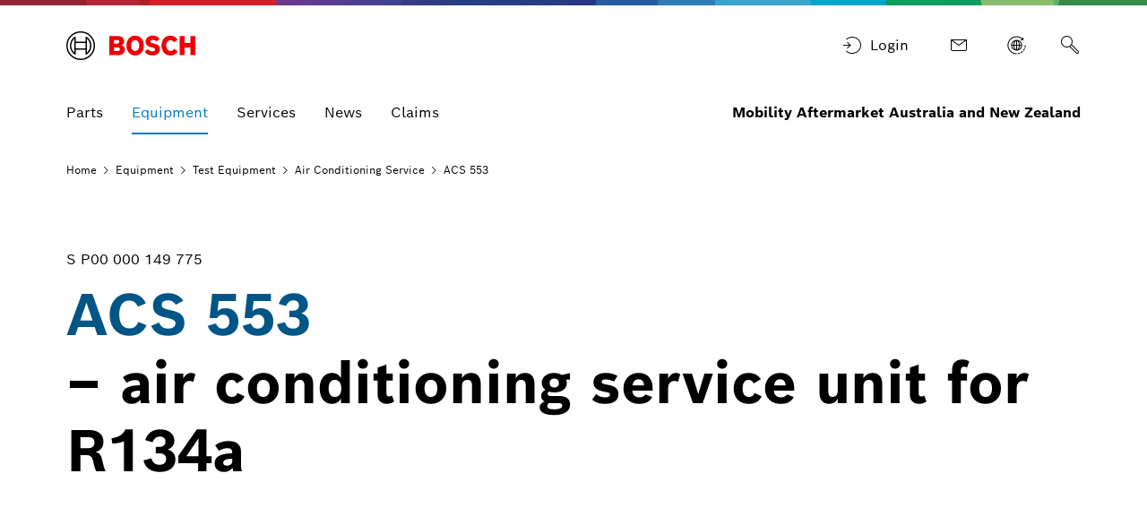

--- FILE ---
content_type: text/html;charset=UTF-8
request_url: https://ap.boschaftermarket.com/au/en/equipment/test-equipment/air-conditioning-service/acs-553/
body_size: 142252
content:
<!DOCTYPE html>		
<html lang="en">
<head itemscope itemtype="https://schema.org/WebSite">
	<meta charset="utf-8">
  	<meta http-equiv="X-UA-Compatible" content="IE=edge">
  	<meta name="viewport" content="width=device-width, initial-scale=1">
	<base href="/"/>
	<title>ACS 553</title>
  	<meta name="description" content="The right choice for daily workshop standard routines on R134a AC systems. For cars and commercial vehicles including hybrid and electric versions with R134a refrigerant, the ACS 553 air conditioning unit balances performance and functionality.">
	<meta name="DCSext.wtg_lang" content="en" />
	<meta itemprop="name" content="Mobility Aftermarket Australia and New Zealand"/>
    <meta itemprop="url" content="https://ap.boschaftermarket.com/au/en/"/>
	<!-- Color the status bar on mobile devices -->
  	<meta name="theme-color" content="#ffffff">
	<!-- Favicon -->
  	<link rel="shortcut icon" type="image/x-icon" href="/au/media/tech/tech_images/favicon.ico">
  	<link rel="icon" type="image/png" href="/au/media/tech/tech_images/favicon-png.png" sizes="16x16">
	  	<!-- for search ranking over https -->
		  	<link rel="canonical" href="https://ap.boschaftermarket.com/au/en/equipment/test-equipment/air-conditioning-service/acs-553/">
		    	<link rel="preconnect" href="https://dock.ui.bosch.tech/">
			<!-- Google Tag Manager -->			<script>				window.dataLayer = window.dataLayer || [];				window.dataLayer.push({"brand":"Bosch","businessSector":"BBM","businessUnit":"AA","division":"AA","event":"Page Meta","name":"AA","pageCountry":"AU","pageId":"3155806","pageLanguage":"en","pageName":"ACS 553 | Mobility Aftermarket Australia and New Zealand","pageTemplate":"T_OverviewPage","rbaadtid":"efd06d50-b94c-40a0-86d7-d03da79c63c5","version":"5.6.1.3"});			</script>						<script>(function(w,d,s,l,i){w[l]=w[l]||[];w[l].push({'gtm.start':				new Date().getTime(),event:'gtm.js'});var f=d.getElementsByTagName(s)[0],				j=d.createElement(s),dl=l!='dataLayer'?'&l='+l:'';j.async=true;j.src=				'https://www.googletagmanager.com/gtm.js?id='+i+dl;f.parentNode.insertBefore(j,f);				})(window,document,'script','dataLayer','GTM-MNKSWFQ');</script>			<script>function BoschPrivacyCallback_OnUpdate(a){				a.marketing&&dataLayer.push({event:"bosch_privacy_update_marketing_on"})				a.analysis&&dataLayer.push({event:"bosch_privacy_update_analysis_on"})				a.convenience&&dataLayer.push({event:"bosch_privacy_update_convenience_on"})			}</script> 			<!-- End Google Tag Manager -->					<link rel="preconnect" href="https://www.googletagmanager.com/">					<link rel="preconnect" href="https://www.boschaftermarket.com/xrm/">
			<link rel="alternate" href="https://ap.boschaftermarket.com/au/en/equipment/test-equipment/air-conditioning-service/acs-553/" hreflang="en" />
	<link itemprop="url" href="https://ap.boschaftermarket.com/au/en/equipment/test-equipment/air-conditioning-service/acs-553/"/>
  	<!-- Preload web fonts -->
	<link rel="preload" href="/au/media/tech/fonts/woff2/boschsans_regular.woff2" as="font" type="font/woff2" crossorigin>
	<link rel="preload" href="/au/media/tech/fonts/woff2/boschsans_bold.woff2" as="font" type="font/woff2" crossorigin>
	<!-- Your styles -->
  	  	<link rel="stylesheet" href="/au/media/tech/styles/main.css?ver=1765543722266">
  	  	<link rel="stylesheet" href="/au/media/dxf/styles_1/dxf.css?ver=1765543722266">
  	  	<link rel="stylesheet" href="/au/media/system/aa_ext/general-css.css?ver=1765543722266">
  	  	<link rel="stylesheet" href="/au/media/tech/aa/custom-twitter.css?ver=1769439795702">
  	  	<link rel="stylesheet" href="/au/media/tech/aa/login.css?ver=1765543722266">
  	  	<link rel="stylesheet" href="/au/media/tech/aa/customer-selector.css?ver=1769439795702">
  	  	<link rel="stylesheet" href="/au/media/tech/aa/stage-slider.css?ver=1765543722266">
  	  	<link rel="stylesheet" href="/au/media/tech/ext/css/conversion-bar-css.css?ver=1765543722266">
				<!-- template specific stylesheet -->
		  	  	<link rel="stylesheet" href="/au/media/tech/aa/videogallery.css">
			<link rel="stylesheet" href="/au/media/tech/aa/customer-selector.css">
			<link rel="stylesheet" href="/au/media/tech/aa/customer-selector.css">
				<link rel="stylesheet" href="https://btm.bosch.com/tech/v5/style/swiper-bundle.min.css?ver=5.6.1.3">
				<link rel="stylesheet" href="https://btm.bosch.com/tech/v5_6/style/extended-carousel.css?ver=5.6.1.3">
				<link rel="stylesheet" href="https://btm.bosch.com/tech/v5/style/text-two.css?ver=5.6.1.3">
	<!-- Open Graph -->
  	<meta property="og:title" content="ACS 553" />
  	<meta property="og:site_name" content="Mobility Aftermarket Australia and New Zealand" />
	  	<meta property="og:url" content="https://ap.boschaftermarket.com/au/en/equipment/test-equipment/air-conditioning-service/acs-553/" />
  	<meta property="og:description" content="The right choice for daily workshop standard routines on R134a AC systems. For cars and commercial vehicles including hybrid and electric versions with R134a refrigerant, the ACS 553 air conditioning unit balances performance and functionality." />
		<meta property="og:image" content="https://www.boschaftermarket.com/xrm/media/images/equipment/air_conditioning_service/acs_553/acs_553_acs_553_p_side_i_89885.jpg" />
  	<meta property="og:type" content="website" />
  		<meta property="article:publisher" content="https://www.facebook.com/BoschGlobal" />
		<meta property="fb:app_id" content="1614760925204243" />
  	<!-- Twitter cards -->
  	<meta name="twitter:card" content="summary_large_image">
		<meta name="twitter:site" content="@BoschGlobal">
		<meta name="twitter:creator" content="@BoschGlobal">
	<meta name="twitter:title" content="ACS 553">
	<meta name="twitter:description" content="The right choice for daily workshop standard routines on R134a AC systems. For cars and commercial vehicles including hybrid and electric versions with R134a refrigerant, the ACS 553 air conditioning unit balances performance and functionality.">
		<meta name="twitter:image" content="https://www.boschaftermarket.com/xrm/media/images/equipment/air_conditioning_service/acs_553/acs_553_acs_553_p_side_i_89885.jpg">
	<!-- Disable tap highlight on IE -->
  	<meta name="msapplication-tap-highlight" content="no">
  	<!-- Tile icon for Win8 (144x144 + tile color) -->
  	<meta name="msapplication-TileImage" content="">
  	<meta name="msapplication-TileColor" content="#ffffff">
	<script type="application/json" id="js-externalConfig">
	{
		"defaultLocalization": {
			"defaultLanguage": "en",
			"defaultCountry": "AU",
			"defaultCaaSLanguage": "en",
			"defaultDateFormat": "DD/MM/YYYY"
		}
,
		"search": {
			"baseUrl": "https://search.internet.bosch.com/RB.SEARCH/searchsecure/rbaa-au/search.json",
			"targetPath": "/au/en/search.html"
		},
		"socialMediaShare": {
				"facebookUrl": "https://www.facebook.com/dialog/feed",
				"twitterUrl": "https://www.twitter.com/intent/tweet",
				"linkedinUrl": "https://www.linkedin.com/shareArticle"
		},
"schemaTeasers": {
	"author": "Bosch Global",
    "publisher": "Bosch Global",
    "logoUrl": "https://www.boschaftermarket.com/xrm/media/en/tech/tech_images/bosch_logo_res_260x85.webp"
},
		
			"cookies": {
					"domain": "boschaftermarket.com",
					"path": "/",
					
			"expires": {
					"privacySocial": "60",
					"privacySettings": "60",
					"geolocation": "10",
					"privacyAccepted": "365"
			},
					
			"key": {
					"privacySocial": "privacy-social",
					"privacySettings": "privacy-settings",
					"geolocation": "geoservice",
					"privacyAccepted": "privacy-accepted"
			},
					
			"default": {
					"privacySocial": "{}",
					"privacySettings": "3",
					"privacyAccepted": "1"
			}
			}
    }
</script>
		
		<meta name="_csrf" content="BJ7L0DC5kUfsPvsx450lXfIjkeTzJtnryTJgOUeY52-JYGPoNa2o41Xf8HPBCs8JhrARb5QVvNzEFLjG_gcFASWggwu-UAXY"/>		<meta name="_csrf_header" content="X-CSRF-TOKEN"/>		<meta name="_authorized" content="false"/>		<script id="user-profile-js-externalConfig" type="application/json">            {               "user_profile_disabled" : "true"            }        </script>        <script id="renew-token-js-externalConfig" type="application/json">            {            	"is_disabled" : "false",            	"show_modal_time" : "2"            }        </script>					<script type="application/json" id="consent-kit-settings">
						{
							"i18nOverride":{
								"en-au":
									{"footer":{"imprint":{"linkUrl":"/au/en/imprint.html"},"policy":{"linkUrl":"/au/en/privacy-statement.html"}},"metadata":{"labels":{"labelEnglish":"English (Australia)","labelNative":"English (Australia)"},"locale":"en-AU","locales":{"source":"en-AU","target":"en-AU"},"versions":{"source":"4.0","translation":"4.0"}},"purposeCategories":{"analysis":{"linkUrl":"/au/en/privacy-statement.html"},"marketing":{"linkUrl":"/au/en/privacy-statement.html"}}}
							}
						}
					</script>
			<!-- CSS -->
				<link rel="stylesheet" href="/au/media/system/aa_ext/aggregation-expandable-teaser-dark-css.css">
				<link rel="stylesheet" href="/au/media/system/aa_ext/story-teasers-three-columns-css.css">
				<link rel="stylesheet" href="/au/media/system/aa_ext/text-image-jumbotron-css.css">
				<link rel="stylesheet" href="/au/media/system/aa_ext/staged-typography-highlights-css.css">
				<link rel="stylesheet" href="/au/media/system/aa_ext/teaser-two-columns-css.css">
				<link rel="stylesheet" href="/au/media/system/aa_ext/partneroverview.css">
				<link rel="stylesheet" href="/au/media/tech/aa/material_compliance.css">
				<link rel="stylesheet" href="/au/media/tech/ext/css/swiper-bundle-min-css.css">
				<link rel="stylesheet" href="/au/media/tech/ext/css/hotspotlist.css">
			<meta name="application-name" content="RB-AA-DXT">
				<style>.M-Navigation.M-Navigation-Main { min-height: 25px; }</style>
				<script>window.dataDxfRoles = "(group:ROLE_TRADE_BUYER|group:ROLE_TRADE_VIEW_ORDER_HISTORY|group:ROLE_TRADE_INQUIRY_ONLY|group:ROLE_AU|group:ROLE_TRADE_PORTAL_MASTER|group:ROLE_TRADE_VIEW_DUE_PAYMENTS|group:ROLE_NZ|group:ROLE_TRADE_MODIFY_SHIPPING_ADDRESS|group:ROLE_TRADE_VIEW_CREDIT_LIMIT|group:ROLE_MA_BOSCH_INTERNAL_EMPLOYEE)"; </script>
</head>
	<body data-ng-app="bosch" data-ng-strict-di itemscope itemtype="https://schema.org/Organization">
		<!--googleoff: index-->
		<a href="#main" class="a-link--skip-to-main-content">Skip to main content</a>
		<!--googleon: index-->	
			<!-- Google Tag Manager (noscript) -->				<noscript><iframe src="https://www.googletagmanager.com/ns.html?id=GTM-MNKSWFQ" height="0" width="0" style="display:none;visibility:hidden"></iframe></noscript>			<!-- End Google Tag Manager (noscript) -->		<div id="fb-root"></div>
<header class="O-Header -primary">
	<!--googleoff: index-->
	<a href="#main" class="a-link--skip-to-main-content">Skip to main content</a>
	<!--googleon: index-->
				<!-- Usage of the Cookie Manager --> 
				<dock-privacy-settings logging="silent" consent-categories="marketing,analysis" fallback-locale="en-gb" link-url-analysis="/au/en/privacy-statement.html" link-url-marketing="/au/en/privacy-statement.html" link-url-imprint="/au/en/imprint.html" link-url-policy="/au/en/privacy-statement.html" locale="en-au" disable-icons=false 
				></dock-privacy-settings> 
	<div class="O-Header__wrapper" itemscope itemtype="https://schema.org/Brand" itemprop="brand">
    	<nav class="O-Header__mainRow e-container -primary" aria-label="Quicklinks">
					<a itemprop="url" class="O-Header__brandLogo" target="_self" aria-label="Home" href="/au/en/"><svg xmlns="http://www.w3.org/2000/svg" width="433" height="97" viewBox="0 0 433 97"><g><g><path d="M185.2,46.88a13.77,13.77,0,0,0,8.8-13c0-11.7-8.3-17.5-19.7-17.5H144.4V80h32.5c10,0,19.8-7,19.8-17.7C196.7,49.58,185.2,47,185.2,46.88ZM160,29.58h11.6a5.66,5.66,0,0,1,6,5.31q0,.34,0,.69a5.93,5.93,0,0,1-6,5.81H159.9Zm11.7,37.1H160.1V54.18h11.3c5.7,0,8.4,2.5,8.4,6.2C179.8,65,176.4,66.68,171.7,66.68Z" style="fill:#ed0007;fill-rule:evenodd"></path><path d="M231.1,14.78c-18.4,0-29.2,14.7-29.2,33.3s10.8,33.3,29.2,33.3,29.2-14.6,29.2-33.3S249.6,14.78,231.1,14.78Zm0,51.4c-9,0-13.5-8.1-13.5-18.1s4.5-18,13.5-18,13.6,8.1,13.6,18C244.7,58.18,240.1,66.18,231.1,66.18Z" style="fill:#ed0007;fill-rule:evenodd"></path><path d="M294.2,41.38l-2.2-.5c-5.4-1.1-9.7-2.5-9.7-6.4,0-4.2,4.1-5.9,7.7-5.9a17.86,17.86,0,0,1,13,5.9l9.9-9.8c-4.5-5.1-11.8-10-23.2-10-13.4,0-23.6,7.5-23.6,20,0,11.4,8.2,17,18.2,19.1l2.2.5c8.3,1.7,11.4,3,11.4,7,0,3.8-3.4,6.3-8.6,6.3-6.2,0-11.8-2.7-16.1-8.2l-10.1,10c5.6,6.7,12.7,11.9,26.4,11.9,11.9,0,24.6-6.8,24.6-20.7C314.3,46.08,303.3,43.28,294.2,41.38Z" style="fill:#ed0007;fill-rule:evenodd"></path><path d="M349.7,66.18c-7,0-14.3-5.8-14.3-18.5,0-11.3,6.8-17.6,13.9-17.6,5.6,0,8.9,2.6,11.5,7.1l12.8-8.5c-6.4-9.7-14-13.8-24.5-13.8-19.2,0-29.6,14.9-29.6,32.9,0,18.9,11.5,33.7,29.4,33.7,12.6,0,18.6-4.4,25.1-13.8L361.1,59C358.5,63.18,355.7,66.18,349.7,66.18Z" style="fill:#ed0007;fill-rule:evenodd"></path><polygon points="416.3 16.38 416.3 39.78 397 39.78 397 16.38 380.3 16.38 380.3 79.98 397 79.98 397 54.88 416.3 54.88 416.3 79.98 433 79.98 433 16.38 416.3 16.38" style="fill:#ed0007;fill-rule:evenodd"></polygon></g><g><path d="M48.2.18a48.2,48.2,0,1,0,48.2,48.2A48.2,48.2,0,0,0,48.2.18Zm0,91.9a43.7,43.7,0,1,1,43.7-43.7,43.71,43.71,0,0,1-43.7,43.7Z"></path><path d="M68.1,18.28H64.8v16.5H31.7V18.28H28.3a36.06,36.06,0,0,0,0,60.2h3.4V62H64.8v16.5h3.3a36.05,36.05,0,0,0,0-60.2ZM27.1,72A31.59,31.59,0,0,1,24.47,27.4a32.51,32.51,0,0,1,2.63-2.62Zm37.7-14.6H31.7V39.28H64.8Zm4.5,14.5v-10h0V34.78h0v-10a31.65,31.65,0,0,1,2.39,44.71A33.68,33.68,0,0,1,69.3,71.88Z"></path></g></g></svg></a>
			<div class="O-Header__mainRow__item O-Header__mainRow__toggle">
	<div class="M-Main-Navigation" data="true" data-js-component="main-navigation">
		<div class="M-Main-Navigation__buttons">
			
				
			
				
				
					
					<div class="o-header__quicklinks aa__quicklinks">									<div class="M-ProfileAccess ">					   <button id="toggleLoginFlyoutButtonId" type="button" class="a-button a-button--integrated">					   		<i class="a-icon a-button__icon boschicon-bosch-ic-login" title="Login with SingleKey ID"></i>					   		<span class="a-button__label">Login</span>					   </button>					   <script>							document.addEventListener('DOMContentLoaded', function () {								document.getElementById('toggleLoginFlyoutButtonId').addEventListener('click', function() { toggleLoginFlyout(); });							});					   </script>						<div id="M-ProfileAccess_flyout" class="m-popover -close-button -right-top">							<div class="a-box -floating">						    	<div class="m-popover__content">						      		<div class="m-popover__paragraph">						        		<div class="M-ProfileAccess__dropDownHeader">							         		<div class="M-ProfileAccess__dropDownHeadline">SingleKey ID							         		</div>							         	<a id="toggleLoginFlyoutLinkId" class="M-ProfileAccess__dropDownCloseBtn">											<i class="a-icon--ui-ic-close" title="Close"></i>							         	</a>										<script>											document.addEventListener('DOMContentLoaded', function () {												document.getElementById('toggleLoginFlyoutLinkId').addEventListener('click', function() { toggleLoginFlyout(); });											});										</script>							      </div>							      <div class="M-ProfileAccess__loginBtn">							         <div class="A-Link A-Link--button--filled">		                                <a id="login-redirect-url" class="A-Link__link A-Link__link--button--filled A-Link__link--small" target="_self" rel="nofollow" href="/login?prompt=none&origin=/au/en/index.html		                                	">											<span class="A-Link__Icon A-Link__Icon--left">							         			<i class="a-icon boschicon-bosch-ic-login" title="Login with SingleKey ID"></i>							         		</span>							         		<span class="A-Link__linkText" id="A-Link__linkText-Login-Id">Login with SingleKey ID</span>										 	<style>												#A-Link__linkText-Login-Id {													margin: 0.25rem;												}											</style>							            </a>							         </div>							      </div>							      						      </div>						    </div>						  </div>						</div>					</div>							</div><div class="M-Main-Navigation__buttons--link aa__quicklinks">
	<a class="a-button--integrated" target="_self" aria-label="Contact" href="/au/en/contact/"><i class="a-icon boschicon-bosch-ic-mail" title="Contact"></i></a>
</div>
<div class="M-Main-Navigation__buttons--link aa__quicklinks">
	<a class="a-button--integrated" aria-label="Choose country opens external site" rel="noopener, noreferrer" href="https://www.boschaftermarket.com/xc/en"><i class="a-icon boschicon-bosch-ic-globe-arrow" title="Choose country"></i></a>
</div>
		
		
	
<button type="horizontal" class="a-button a-button--integrated -without-label M-Main-Navigation__buttons--toggle-search" aria-label="Search" >
	<i class="a-icon boschicon-bosch-ic-search a-button__icon" title="Search"></i>
</button>
			    <button type="button" class="M-Main-Navigation__toggle -primary" title="Menu" aria-label="Open Main Navigation" aria-haspopup="true">
				    <span class="M-Main-Navigation__toggle__icon">
			    	    <span class="M-Main-Navigation__toggle__bar"></span>
			        	<span class="M-Main-Navigation__toggle__bar"></span>
			          	<span class="M-Main-Navigation__toggle__bar"></span>
			          	<span class="M-Main-Navigation__toggle__bar"></span>
			       	</span>
			    </button>
		</div>   	
		   	<nav class="M-Main-Navigation__flyoutWrapper -primary" aria-label="Main Navigation">
		   		<div class="M-Main-Navigation__flyoutWrapper--scroll-container">
					<div class="M-Main-Navigation__flyoutWrapper--inner">
						<ul class="M-Main-Navigation__items M-Main-Navigation__items--first" role="menubar">

						<li class="M-Main-Navigation__item M-Main-Navigation__item--first" role="none">
							<a class="M-Main-Navigation__link"  href="/au/en/parts/" role="menuitem"><span>Parts</span></a>
					</li>
				
						<li class="M-Main-Navigation__item M-Main-Navigation__item--first" data-is-active="true" role="none" data-id="equipment">
						<a class="M-Main-Navigation__link M-Main-Navigation__linkToSecond" aria-haspopup="true" role="menuitem" tabindex="-1"><span>
									Equipment
								</span>
							    <i class="a-icon ui-ic-forward" title="foward"></i></a>
                    <ul class="M-Main-Navigation__items M-Main-Navigation__items--second" aria-hidden="true" aria-expanded="false" role="menu">
                    	<li class="M-Main-Navigation__item M-Main-Navigation__backLink" role="menuitem">
<button type="horizontal" class="a-button a-button a-button--integrated" aria-label="Menu back" >
	<i class="a-icon ui-ic-backward a-button__icon" title="backward"></i>
	<span class="a-button__label">
				Main Navigation
			</span>	
</button>
	                    </li>
	                    <li class="M-Main-Navigation__item" role="none">
							<span class="M-Main-Navigation__link--title" role="menuitem" tabindex="-1">
								Equipment
							</span>
						</li>
							<li class="M-Main-Navigation__item M-Main-Navigation__item--second" role="none">
	                			<a class="M-Main-Navigation__link" href="/au/en/equipment/" role="menuitem" tabindex="-1">
	                  				<span>Overview</span>
	                			</a>
	              			</li>

					<li class="M-Main-Navigation__item M-Main-Navigation__item--second" role="none" data-id="equipment--ecu_diagnosis_and_analysis">
					<a class="M-Main-Navigation__link M-Main-Navigation__linkToThird" aria-haspopup="true" role="menuitem" tabindex="-1"><span>
								ECU Diagnosis
							</span>
						    <i class="a-icon ui-ic-forward" title="foward"></i></a>
					<ul class="M-Main-Navigation__items M-Main-Navigation__items--third" aria-hidden="true" aria-expanded="false" role="menu">
						<li class="M-Main-Navigation__item M-Main-Navigation__homeLink" role="none">
<button type="horizontal" class="a-button a-button--integrated" aria-label="Main Navigation" >
	<i class="a-icon ui-ic-backward a-button__icon" title="backward"></i>
	<span class="a-button__label">
				Main Navigation
			</span>	
</button>
                		</li>
  	                	<li class="M-Main-Navigation__item M-Main-Navigation__backLink" role="none">
<button type="horizontal" class="a-button a-button a-button--integrated" aria-label="Menu back" >
	<i class="a-icon ui-ic-backward a-button__icon" title="backward"></i>
	<span class="a-button__label">
				ECU Diagnosis Overview
			</span>	
</button>
	                    </li>
	                    <li class="M-Main-Navigation__item" role="none">
		                	<span class="M-Main-Navigation__link--title" role="menuitem" tabindex="-1">
		                		<span>ECU Diagnosis</span>
		                    </span>
		                </li>

					<li class="M-Main-Navigation__item M-Main-Navigation__item--third" role="none">
					<a class="M-Main-Navigation__link" href="/au/en/equipment/ecu-diagnosis/ecu-diagnostic-tools/" role="menuitem" tabindex="-1">
						<span class="M-Main-Navigation__linkText">ECU Diagnostic Tools</span>
						</a>
					</li>
				
					<li class="M-Main-Navigation__item M-Main-Navigation__item--third" role="none">
					<a class="M-Main-Navigation__link" href="/au/en/equipment/ecu-diagnosis/esitronic-software/" role="menuitem" tabindex="-1">
						<span class="M-Main-Navigation__linkText">ESI[tronic] Software</span>
						</a>
					</li>
									</ul>
					</li>
				
					<li class="M-Main-Navigation__item M-Main-Navigation__item--second" data-is-active="true" role="none" data-id="equipment--test_equipment">
					<a class="M-Main-Navigation__link M-Main-Navigation__linkToThird" aria-haspopup="true" role="menuitem" tabindex="-1"><span>
								 Test Equipment
							</span>
						    <i class="a-icon ui-ic-forward" title="foward"></i></a>
					<ul class="M-Main-Navigation__items M-Main-Navigation__items--third" aria-hidden="true" aria-expanded="false" role="menu">
						<li class="M-Main-Navigation__item M-Main-Navigation__homeLink" role="none">
<button type="horizontal" class="a-button a-button--integrated" aria-label="Main Navigation" >
	<i class="a-icon ui-ic-backward a-button__icon" title="backward"></i>
	<span class="a-button__label">
				Main Navigation
			</span>	
</button>
                		</li>
  	                	<li class="M-Main-Navigation__item M-Main-Navigation__backLink" role="none">
<button type="horizontal" class="a-button a-button a-button--integrated" aria-label="Menu back" >
	<i class="a-icon ui-ic-backward a-button__icon" title="backward"></i>
	<span class="a-button__label">
				 Test Equipment Overview
			</span>	
</button>
	                    </li>
	                    <li class="M-Main-Navigation__item" role="none">
		                	<span class="M-Main-Navigation__link--title" role="menuitem" tabindex="-1">
		                		<span> Test Equipment</span>
		                    </span>
		                </li>

					<li class="M-Main-Navigation__item M-Main-Navigation__item--third" data-is-active="true" role="none">
          			<a class="M-Main-Navigation__link" href="/au/en/equipment/test-equipment/air-conditioning-service/" role="menuitem" tabindex="-1">
          				<span class="M-Main-Navigation__linkText">Air Conditioning Service</span>
          				</a>
					</li>
				
					<li class="M-Main-Navigation__item M-Main-Navigation__item--third" role="none">
					<a class="M-Main-Navigation__link" href="/au/en/equipment/test-equipment/battery-service/" role="menuitem" tabindex="-1">
						<span class="M-Main-Navigation__linkText">Battery Service </span>
						</a>
					</li>
				
					<li class="M-Main-Navigation__item M-Main-Navigation__item--third" role="none">
					<a class="M-Main-Navigation__link" href="/au/en/equipment/test-equipment/test-benches-and-tools/" role="menuitem" tabindex="-1">
						<span class="M-Main-Navigation__linkText">Test Benches and Tools</span>
						</a>
					</li>
				
					<li class="M-Main-Navigation__item M-Main-Navigation__item--third" role="none">
					<a class="M-Main-Navigation__link" href="/au/en/equipment/test-equipment/advanced-driver-assistance-systems/" role="menuitem" tabindex="-1">
						<span class="M-Main-Navigation__linkText">Advanced Driver Assistance Systems</span>
						</a>
					</li>
									</ul>
					</li>
				
					<li class="M-Main-Navigation__item M-Main-Navigation__item--second" role="none" data-id="equipment--engine_service">
					<a class="M-Main-Navigation__link M-Main-Navigation__linkToThird" aria-haspopup="true" role="menuitem" tabindex="-1"><span>
								Engine Service
							</span>
						    <i class="a-icon ui-ic-forward" title="foward"></i></a>
					<ul class="M-Main-Navigation__items M-Main-Navigation__items--third" aria-hidden="true" aria-expanded="false" role="menu">
						<li class="M-Main-Navigation__item M-Main-Navigation__homeLink" role="none">
<button type="horizontal" class="a-button a-button--integrated" aria-label="Main Navigation" >
	<i class="a-icon ui-ic-backward a-button__icon" title="backward"></i>
	<span class="a-button__label">
				Main Navigation
			</span>	
</button>
                		</li>
  	                	<li class="M-Main-Navigation__item M-Main-Navigation__backLink" role="none">
<button type="horizontal" class="a-button a-button a-button--integrated" aria-label="Menu back" >
	<i class="a-icon ui-ic-backward a-button__icon" title="backward"></i>
	<span class="a-button__label">
				Engine Service Overview
			</span>	
</button>
	                    </li>
	                    <li class="M-Main-Navigation__item" role="none">
		                	<span class="M-Main-Navigation__link--title" role="menuitem" tabindex="-1">
		                		<span>Engine Service</span>
		                    </span>
		                </li>

					<li class="M-Main-Navigation__item M-Main-Navigation__item--third" role="none">
					<a class="M-Main-Navigation__link" href="/au/en/equipment/engine-service/vehicle-systems-analysers/" role="menuitem" tabindex="-1">
						<span class="M-Main-Navigation__linkText">Vehicle Systems Analysers</span>
						</a>
					</li>
									</ul>
					</li>
				
					<li class="M-Main-Navigation__item M-Main-Navigation__item--second" role="none" data-id="equipment--solutions">
					<a class="M-Main-Navigation__link M-Main-Navigation__linkToThird" aria-haspopup="true" role="menuitem" tabindex="-1"><span>
								Innovation
							</span>
						    <i class="a-icon ui-ic-forward" title="foward"></i></a>
					<ul class="M-Main-Navigation__items M-Main-Navigation__items--third" aria-hidden="true" aria-expanded="false" role="menu">
						<li class="M-Main-Navigation__item M-Main-Navigation__homeLink" role="none">
<button type="horizontal" class="a-button a-button--integrated" aria-label="Main Navigation" >
	<i class="a-icon ui-ic-backward a-button__icon" title="backward"></i>
	<span class="a-button__label">
				Main Navigation
			</span>	
</button>
                		</li>
  	                	<li class="M-Main-Navigation__item M-Main-Navigation__backLink" role="none">
<button type="horizontal" class="a-button a-button a-button--integrated" aria-label="Menu back" >
	<i class="a-icon ui-ic-backward a-button__icon" title="backward"></i>
	<span class="a-button__label">
				Innovation Overview
			</span>	
</button>
	                    </li>
	                    <li class="M-Main-Navigation__item" role="none">
		                	<span class="M-Main-Navigation__link--title" role="menuitem" tabindex="-1">
		                		<span>Innovation</span>
		                    </span>
		                </li>

					<li class="M-Main-Navigation__item M-Main-Navigation__item--third" role="none">
					<a class="M-Main-Navigation__link" href="/au/en/equipment/innovation/bosch-connected-repair/" role="menuitem" tabindex="-1">
						<span class="M-Main-Navigation__linkText">Bosch Connected Repair</span>
						</a>
					</li>
									</ul>
					</li>
									</ul>
					</li>
				
						<li class="M-Main-Navigation__item M-Main-Navigation__item--first" role="none" data-id="services">
							<a class="M-Main-Navigation__link M-Main-Navigation__linkToSecond" aria-haspopup="true" role="menuitem"><span>
										Services
									</span>
								    <i class="a-icon ui-ic-forward" title="foward"></i></a>
                    <ul class="M-Main-Navigation__items M-Main-Navigation__items--second" aria-hidden="true" aria-expanded="false" role="menu">
                    	<li class="M-Main-Navigation__item M-Main-Navigation__backLink" role="menuitem">
<button type="horizontal" class="a-button a-button a-button--integrated" aria-label="Menu back" >
	<i class="a-icon ui-ic-backward a-button__icon" title="backward"></i>
	<span class="a-button__label">
				Main Navigation
			</span>	
</button>
	                    </li>
	                    <li class="M-Main-Navigation__item" role="none">
							<span class="M-Main-Navigation__link--title" role="menuitem" tabindex="-1">
								Services
							</span>
						</li>
							<li class="M-Main-Navigation__item M-Main-Navigation__item--second" role="none">
	                			<a class="M-Main-Navigation__link" href="/au/en/services/" role="menuitem" tabindex="-1">
	                  				<span>Overview</span>
	                			</a>
	              			</li>

					<li class="M-Main-Navigation__item M-Main-Navigation__item--second" role="none" data-id="services--training_and_certifications">
					<a class="M-Main-Navigation__link M-Main-Navigation__linkToThird" aria-haspopup="true" role="menuitem" tabindex="-1"><span>
								Training Solutions
							</span>
						    <i class="a-icon ui-ic-forward" title="foward"></i></a>
					<ul class="M-Main-Navigation__items M-Main-Navigation__items--third" aria-hidden="true" aria-expanded="false" role="menu">
						<li class="M-Main-Navigation__item M-Main-Navigation__homeLink" role="none">
<button type="horizontal" class="a-button a-button--integrated" aria-label="Main Navigation" >
	<i class="a-icon ui-ic-backward a-button__icon" title="backward"></i>
	<span class="a-button__label">
				Main Navigation
			</span>	
</button>
                		</li>
  	                	<li class="M-Main-Navigation__item M-Main-Navigation__backLink" role="none">
<button type="horizontal" class="a-button a-button a-button--integrated" aria-label="Menu back" >
	<i class="a-icon ui-ic-backward a-button__icon" title="backward"></i>
	<span class="a-button__label">
				Training Solutions Overview
			</span>	
</button>
	                    </li>
	                    <li class="M-Main-Navigation__item" role="none">
		                	<span class="M-Main-Navigation__link--title" role="menuitem" tabindex="-1">
		                		<span>Training Solutions</span>
		                    </span>
		                </li>

					<li class="M-Main-Navigation__item M-Main-Navigation__item--third" role="none">
					<a class="M-Main-Navigation__link" href="/au/en/services/training-solutions/service-training/" role="menuitem" tabindex="-1">
						<span class="M-Main-Navigation__linkText">Service Training</span>
						</a>
					</li>
									</ul>
					</li>
				
					<li class="M-Main-Navigation__item M-Main-Navigation__item--second" role="none" data-id="services--workshop_concepts_1">
					<a class="M-Main-Navigation__link M-Main-Navigation__linkToThird" aria-haspopup="true" role="menuitem" tabindex="-1"><span>
								Workshop Concepts
							</span>
						    <i class="a-icon ui-ic-forward" title="foward"></i></a>
					<ul class="M-Main-Navigation__items M-Main-Navigation__items--third" aria-hidden="true" aria-expanded="false" role="menu">
						<li class="M-Main-Navigation__item M-Main-Navigation__homeLink" role="none">
<button type="horizontal" class="a-button a-button--integrated" aria-label="Main Navigation" >
	<i class="a-icon ui-ic-backward a-button__icon" title="backward"></i>
	<span class="a-button__label">
				Main Navigation
			</span>	
</button>
                		</li>
  	                	<li class="M-Main-Navigation__item M-Main-Navigation__backLink" role="none">
<button type="horizontal" class="a-button a-button a-button--integrated" aria-label="Menu back" >
	<i class="a-icon ui-ic-backward a-button__icon" title="backward"></i>
	<span class="a-button__label">
				Workshop Concepts Overview
			</span>	
</button>
	                    </li>
	                    <li class="M-Main-Navigation__item" role="none">
		                	<span class="M-Main-Navigation__link--title" role="menuitem" tabindex="-1">
		                		<span>Workshop Concepts</span>
		                    </span>
		                </li>

					<li class="M-Main-Navigation__item M-Main-Navigation__item--third" role="none">
					<a class="M-Main-Navigation__link" href="/au/en/services/workshop-concepts/bosch-car-service/" role="menuitem" tabindex="-1">
						<span class="M-Main-Navigation__linkText">Bosch Car Service</span>
						</a>
					</li>
				
					<li class="M-Main-Navigation__item M-Main-Navigation__item--third" role="none">
					<a class="M-Main-Navigation__link" href="/au/en/services/workshop-concepts/bosch-diesel-concepts/" role="menuitem" tabindex="-1">
						<span class="M-Main-Navigation__linkText">Bosch Diesel Concepts</span>
						</a>
					</li>
				
					<li class="M-Main-Navigation__item M-Main-Navigation__item--third" role="none">
					<a class="M-Main-Navigation__link" href="/au/en/services/workshop-concepts/bosch-modules-workshop-concept/" role="menuitem" tabindex="-1">
						<span class="M-Main-Navigation__linkText">Bosch Modules Workshop Concept</span>
						</a>
					</li>
									</ul>
					</li>
									</ul>
					</li>
				
						<li class="M-Main-Navigation__item M-Main-Navigation__item--first" role="none" data-id="news">
							<a class="M-Main-Navigation__link M-Main-Navigation__linkToSecond" aria-haspopup="true" role="menuitem"><span>
										News
									</span>
								    <i class="a-icon ui-ic-forward" title="foward"></i></a>
                    <ul class="M-Main-Navigation__items M-Main-Navigation__items--second" aria-hidden="true" aria-expanded="false" role="menu">
                    	<li class="M-Main-Navigation__item M-Main-Navigation__backLink" role="menuitem">
<button type="horizontal" class="a-button a-button a-button--integrated" aria-label="Menu back" >
	<i class="a-icon ui-ic-backward a-button__icon" title="backward"></i>
	<span class="a-button__label">
				Main Navigation
			</span>	
</button>
	                    </li>
	                    <li class="M-Main-Navigation__item" role="none">
							<span class="M-Main-Navigation__link--title" role="menuitem" tabindex="-1">
								News
							</span>
						</li>
							<li class="M-Main-Navigation__item M-Main-Navigation__item--second" role="none">
	                			<a class="M-Main-Navigation__link" href="/au/en/news/" role="menuitem" tabindex="-1">
	                  				<span>Overview</span>
	                			</a>
	              			</li>

					<li class="M-Main-Navigation__item M-Main-Navigation__item--second" role="none" data-id="news--latest_news">
					<a class="M-Main-Navigation__link M-Main-Navigation__linkToThird" aria-haspopup="true" role="menuitem" tabindex="-1"><span>
								Latest News
							</span>
						    <i class="a-icon ui-ic-forward" title="foward"></i></a>
					<ul class="M-Main-Navigation__items M-Main-Navigation__items--third" aria-hidden="true" aria-expanded="false" role="menu">
						<li class="M-Main-Navigation__item M-Main-Navigation__homeLink" role="none">
<button type="horizontal" class="a-button a-button--integrated" aria-label="Main Navigation" >
	<i class="a-icon ui-ic-backward a-button__icon" title="backward"></i>
	<span class="a-button__label">
				Main Navigation
			</span>	
</button>
                		</li>
  	                	<li class="M-Main-Navigation__item M-Main-Navigation__backLink" role="none">
<button type="horizontal" class="a-button a-button a-button--integrated" aria-label="Menu back" >
	<i class="a-icon ui-ic-backward a-button__icon" title="backward"></i>
	<span class="a-button__label">
				Latest News Overview
			</span>	
</button>
	                    </li>
	                    <li class="M-Main-Navigation__item" role="none">
		                	<span class="M-Main-Navigation__link--title" role="menuitem" tabindex="-1">
		                		<span>Latest News</span>
		                    </span>
		                </li>

					<li class="M-Main-Navigation__item M-Main-Navigation__item--third" role="none">
					<a class="M-Main-Navigation__link" href="/au/en/news/latest-news/read-news/" role="menuitem" tabindex="-1">
						<span class="M-Main-Navigation__linkText">Read news</span>
						</a>
					</li>
									</ul>
					</li>
				
					<li class="M-Main-Navigation__item M-Main-Navigation__item--second" role="none" data-id="news--tips_and_technology">
					<a class="M-Main-Navigation__link M-Main-Navigation__linkToThird" aria-haspopup="true" role="menuitem" tabindex="-1"><span>
								Tips &amp; Technology
							</span>
						    <i class="a-icon ui-ic-forward" title="foward"></i></a>
					<ul class="M-Main-Navigation__items M-Main-Navigation__items--third" aria-hidden="true" aria-expanded="false" role="menu">
						<li class="M-Main-Navigation__item M-Main-Navigation__homeLink" role="none">
<button type="horizontal" class="a-button a-button--integrated" aria-label="Main Navigation" >
	<i class="a-icon ui-ic-backward a-button__icon" title="backward"></i>
	<span class="a-button__label">
				Main Navigation
			</span>	
</button>
                		</li>
  	                	<li class="M-Main-Navigation__item M-Main-Navigation__backLink" role="none">
<button type="horizontal" class="a-button a-button a-button--integrated" aria-label="Menu back" >
	<i class="a-icon ui-ic-backward a-button__icon" title="backward"></i>
	<span class="a-button__label">
				Tips &amp; Technology Overview
			</span>	
</button>
	                    </li>
	                    <li class="M-Main-Navigation__item" role="none">
		                	<span class="M-Main-Navigation__link--title" role="menuitem" tabindex="-1">
		                		<span>Tips &amp; Technology</span>
		                    </span>
		                </li>

					<li class="M-Main-Navigation__item M-Main-Navigation__item--third" role="none">
					<a class="M-Main-Navigation__link" href="/au/en/news/tips-and-technology/get-tips/" role="menuitem" tabindex="-1">
						<span class="M-Main-Navigation__linkText">Get tips</span>
						</a>
					</li>
									</ul>
					</li>
				
					<li class="M-Main-Navigation__item M-Main-Navigation__item--second" role="none" data-id="news--downloads">
					<a class="M-Main-Navigation__link M-Main-Navigation__linkToThird" aria-haspopup="true" role="menuitem" tabindex="-1"><span>
								Download Centre
							</span>
						    <i class="a-icon ui-ic-forward" title="foward"></i></a>
					<ul class="M-Main-Navigation__items M-Main-Navigation__items--third" aria-hidden="true" aria-expanded="false" role="menu">
						<li class="M-Main-Navigation__item M-Main-Navigation__homeLink" role="none">
<button type="horizontal" class="a-button a-button--integrated" aria-label="Main Navigation" >
	<i class="a-icon ui-ic-backward a-button__icon" title="backward"></i>
	<span class="a-button__label">
				Main Navigation
			</span>	
</button>
                		</li>
  	                	<li class="M-Main-Navigation__item M-Main-Navigation__backLink" role="none">
<button type="horizontal" class="a-button a-button a-button--integrated" aria-label="Menu back" >
	<i class="a-icon ui-ic-backward a-button__icon" title="backward"></i>
	<span class="a-button__label">
				Download Centre Overview
			</span>	
</button>
	                    </li>
	                    <li class="M-Main-Navigation__item" role="none">
		                	<span class="M-Main-Navigation__link--title" role="menuitem" tabindex="-1">
		                		<span>Download Centre</span>
		                    </span>
		                </li>

					<li class="M-Main-Navigation__item M-Main-Navigation__item--third" role="none">
					<a class="M-Main-Navigation__link" href="/au/en/news/download-centre/browse-all-downloads/" role="menuitem" tabindex="-1">
						<span class="M-Main-Navigation__linkText">Browse all downloads</span>
						</a>
					</li>
									</ul>
					</li>
									</ul>
					</li>
				  
						<li class="M-Main-Navigation__item M-Main-Navigation__item--first" role="none">
							<a class="M-Main-Navigation__link"  href="https://ap-claims.boschaftermarket.com/#/AU" role="menuitem"><span>Claims</span></a>
					</li>
										</ul>
					</div>
				</div>
			</nav>
		<div id="M-Main-Navigation__search-flyout" class="M-Search-Flyout">	<div class="M-Search-Flyout__wrapper">	  	<div class="e-container">	    	<div class="M-Search-Flyout__header-wrapper">						<a itemprop="url" class="M-Search-Flyout__header-brand-logo" target="_self" aria-label="Home" href="/au/en/"><svg xmlns="http://www.w3.org/2000/svg" width="433" height="97" viewBox="0 0 433 97"><g><g><path d="M185.2,46.88a13.77,13.77,0,0,0,8.8-13c0-11.7-8.3-17.5-19.7-17.5H144.4V80h32.5c10,0,19.8-7,19.8-17.7C196.7,49.58,185.2,47,185.2,46.88ZM160,29.58h11.6a5.66,5.66,0,0,1,6,5.31q0,.34,0,.69a5.93,5.93,0,0,1-6,5.81H159.9Zm11.7,37.1H160.1V54.18h11.3c5.7,0,8.4,2.5,8.4,6.2C179.8,65,176.4,66.68,171.7,66.68Z" style="fill:#ed0007;fill-rule:evenodd"></path><path d="M231.1,14.78c-18.4,0-29.2,14.7-29.2,33.3s10.8,33.3,29.2,33.3,29.2-14.6,29.2-33.3S249.6,14.78,231.1,14.78Zm0,51.4c-9,0-13.5-8.1-13.5-18.1s4.5-18,13.5-18,13.6,8.1,13.6,18C244.7,58.18,240.1,66.18,231.1,66.18Z" style="fill:#ed0007;fill-rule:evenodd"></path><path d="M294.2,41.38l-2.2-.5c-5.4-1.1-9.7-2.5-9.7-6.4,0-4.2,4.1-5.9,7.7-5.9a17.86,17.86,0,0,1,13,5.9l9.9-9.8c-4.5-5.1-11.8-10-23.2-10-13.4,0-23.6,7.5-23.6,20,0,11.4,8.2,17,18.2,19.1l2.2.5c8.3,1.7,11.4,3,11.4,7,0,3.8-3.4,6.3-8.6,6.3-6.2,0-11.8-2.7-16.1-8.2l-10.1,10c5.6,6.7,12.7,11.9,26.4,11.9,11.9,0,24.6-6.8,24.6-20.7C314.3,46.08,303.3,43.28,294.2,41.38Z" style="fill:#ed0007;fill-rule:evenodd"></path><path d="M349.7,66.18c-7,0-14.3-5.8-14.3-18.5,0-11.3,6.8-17.6,13.9-17.6,5.6,0,8.9,2.6,11.5,7.1l12.8-8.5c-6.4-9.7-14-13.8-24.5-13.8-19.2,0-29.6,14.9-29.6,32.9,0,18.9,11.5,33.7,29.4,33.7,12.6,0,18.6-4.4,25.1-13.8L361.1,59C358.5,63.18,355.7,66.18,349.7,66.18Z" style="fill:#ed0007;fill-rule:evenodd"></path><polygon points="416.3 16.38 416.3 39.78 397 39.78 397 16.38 380.3 16.38 380.3 79.98 397 79.98 397 54.88 416.3 54.88 416.3 79.98 433 79.98 433 16.38 416.3 16.38" style="fill:#ed0007;fill-rule:evenodd"></polygon></g><g><path d="M48.2.18a48.2,48.2,0,1,0,48.2,48.2A48.2,48.2,0,0,0,48.2.18Zm0,91.9a43.7,43.7,0,1,1,43.7-43.7,43.71,43.71,0,0,1-43.7,43.7Z"></path><path d="M68.1,18.28H64.8v16.5H31.7V18.28H28.3a36.06,36.06,0,0,0,0,60.2h3.4V62H64.8v16.5h3.3a36.05,36.05,0,0,0,0-60.2ZM27.1,72A31.59,31.59,0,0,1,24.47,27.4a32.51,32.51,0,0,1,2.63-2.62Zm37.7-14.6H31.7V39.28H64.8Zm4.5,14.5v-10h0V34.78h0v-10a31.65,31.65,0,0,1,2.39,44.71A33.68,33.68,0,0,1,69.3,71.88Z"></path></g></g></svg></a>				<div class="M-Search-Flyout__button-wrapper"><button type="horizontal" class="a-button a-button a-button--integrated M-Search-Flyout--close-button" aria-label="Close" id="flyout-wrapper-full" >
	<i class="a-icon boschicon-bosch-ic-close a-button__icon" title="Close"></i>
	<span class="a-button__label">
				Close
			</span>	
</button>	      		</div>	    	</div>	  	</div>		<o-search-result-group-dynamic			data-land-mark="flyout"			data-flyout-mode="true"			data-error-message=""			data-filter-valid-message=""			data-filter-required-message=""			data-load-more-text=""			data-filter-placeholder-text=""			data-results-suffix=""			data-no-results-message=""			data-top-query-headline=""			data-placeholder="Search"			data-aria-label-search-icon="Search"			data-aria-label-search-form="Search header"			data-aria-label-close-icon="Close"			data-autosuggestions-link="See all results"			data-results-headline=""			data-cta-label=""			data-cta-href=""			data-cta-image=""			data-teaser-label=""			data-teaser-href=""			data-teaser-image=""			data-top-queries=""			data-related-pages=""			data-hide-number-of-results="true">		</o-search-result-group-dynamic>	</div></div>
	</div>
    		</div>   		
      	</nav>
    </div>
	    <div class="O-Header__navRow__horizontal_navigation e-container">
<link rel="stylesheet" href="/au/media/tech/styles/header-css.css?1769439795702"><nav class="M-Main-Navigation-Horizontal"><div class="M-Main-Navigation-Horizontal__itemsWrapper"><ul class="M-Main-Navigation-Horizontal__items" role="menubar"><li class="M-Main-Navigation-Horizontal__item" role="none"><a id="menu-link-1098813" class="M-Main-Navigation-Horizontal__link" role="menuitem" aria-controls="menu-1098813" href="/au/en/parts/"><span class="M-Main-Navigation-Horizontal__linkText">Parts</span></a></li><li class="M-Main-Navigation-Horizontal__item -selected" role="none"><a id="menu-link-107408" class="M-Main-Navigation-Horizontal__link" href="/au/en/equipment/" aria-controls="menu-107408" role="menuitem"><span class="M-Main-Navigation-Horizontal__linkText">Equipment</span></a><div id="menu-107408" class="M-Main-Navigation-Horizontal-Flyout__flyoutWrapper M-Main-Navigation-Horizontal-Flyout__flyoutWrapper--collapsed" aria-labelledby="menu-link-107408"><div class="e-container"><div class="M-Main-Navigation-Horizontal-Flyout__menuContainer"><ul class="M-Main-Navigation-Horizontal-Flyout__listContainer" role="menu"><li class="M-Main-Navigation-Horizontal-Flyout__list"><div class="M-Main-Navigation-Horizontal-Flyout__item"><a class="M-Main-Navigation-Horizontal-Flyout__link M-Main-Navigation-Horizontal-Flyout__mainLink" title="ECU Diagnosis" role="menuitem"><i class="a-icon boschicon-bosch-ic-desktop" title="Icon desktop"></i><span>ECU Diagnosis</span></a></div><ul class="M-Main-Navigation-Horizontal-Flyout__subGroup" role="menu"><li class="M-Main-Navigation-Horizontal-Flyout__item"><a class="M-Main-Navigation-Horizontal-Flyout__link" href="/au/en/equipment/ecu-diagnosis/ecu-diagnostic-tools/" role="menuitem" tabindex="-1">ECU Diagnostic Tools</a></li><li class="M-Main-Navigation-Horizontal-Flyout__item"><a class="M-Main-Navigation-Horizontal-Flyout__link" href="/au/en/equipment/ecu-diagnosis/esitronic-software/" role="menuitem" tabindex="-1">ESI[tronic] Software</a></li></ul></li><li class="M-Main-Navigation-Horizontal-Flyout__list"><div class="M-Main-Navigation-Horizontal-Flyout__item"><a class="M-Main-Navigation-Horizontal-Flyout__link M-Main-Navigation-Horizontal-Flyout__mainLink -selected" title=" Test Equipment" role="menuitem"><i class="a-icon boschicon-bosch-ic-analysis" title="Icon analysis"></i><span> Test Equipment</span></a></div><ul class="M-Main-Navigation-Horizontal-Flyout__subGroup" role="menu"><li class="M-Main-Navigation-Horizontal-Flyout__item"><a class="M-Main-Navigation-Horizontal-Flyout__link -selected" href="/au/en/equipment/test-equipment/air-conditioning-service/" role="menuitem" tabindex="-1">Air Conditioning Service</a></li><li class="M-Main-Navigation-Horizontal-Flyout__item"><a class="M-Main-Navigation-Horizontal-Flyout__link" href="/au/en/equipment/test-equipment/battery-service/" role="menuitem" tabindex="-1">Battery Service</a></li><li class="M-Main-Navigation-Horizontal-Flyout__item"><a class="M-Main-Navigation-Horizontal-Flyout__link" href="/au/en/equipment/test-equipment/test-benches-and-tools/" role="menuitem" tabindex="-1">Test Benches and Tools</a></li><li class="M-Main-Navigation-Horizontal-Flyout__item"><a class="M-Main-Navigation-Horizontal-Flyout__link" href="/au/en/equipment/test-equipment/advanced-driver-assistance-systems/" role="menuitem" tabindex="-1">Advanced Driver Assistance Systems</a></li></ul></li><li class="M-Main-Navigation-Horizontal-Flyout__list"><div class="M-Main-Navigation-Horizontal-Flyout__item"><a class="M-Main-Navigation-Horizontal-Flyout__link M-Main-Navigation-Horizontal-Flyout__mainLink" title="Engine Service" role="menuitem"><i class="a-icon boschicon-bosch-ic-engine" title="Icon engine"></i><span>Engine Service</span></a></div><ul class="M-Main-Navigation-Horizontal-Flyout__subGroup" role="menu"><li class="M-Main-Navigation-Horizontal-Flyout__item"><a class="M-Main-Navigation-Horizontal-Flyout__link" href="/au/en/equipment/engine-service/vehicle-systems-analysers/" role="menuitem" tabindex="-1">Vehicle Systems Analysers</a></li></ul></li><li class="M-Main-Navigation-Horizontal-Flyout__list"><div class="M-Main-Navigation-Horizontal-Flyout__item"><a class="M-Main-Navigation-Horizontal-Flyout__link M-Main-Navigation-Horizontal-Flyout__mainLink" title="Innovation" role="menuitem"><i class="a-icon boschicon-bosch-ic-lightbulb" title="Icon lightbulb"></i><span>Innovation</span></a></div><ul class="M-Main-Navigation-Horizontal-Flyout__subGroup" role="menu"><li class="M-Main-Navigation-Horizontal-Flyout__item"><a class="M-Main-Navigation-Horizontal-Flyout__link" href="/au/en/equipment/innovation/bosch-connected-repair/" role="menuitem" tabindex="-1">Bosch Connected Repair</a></li></ul></li></ul></div></div></li><li class="M-Main-Navigation-Horizontal__item" role="none"><a id="menu-link-107458" class="M-Main-Navigation-Horizontal__link" role="menuitem" aria-controls="menu-107458" href="/au/en/services/"><span class="M-Main-Navigation-Horizontal__linkText">Services</span></a><div id="menu-107458" class="M-Main-Navigation-Horizontal-Flyout__flyoutWrapper M-Main-Navigation-Horizontal-Flyout__flyoutWrapper--collapsed" aria-labelledby="menu-link-107458"><div class="e-container"><div class="M-Main-Navigation-Horizontal-Flyout__menuContainer"><ul class="M-Main-Navigation-Horizontal-Flyout__listContainer" role="menu"><li class="M-Main-Navigation-Horizontal-Flyout__list"><div class="M-Main-Navigation-Horizontal-Flyout__item"><a class="M-Main-Navigation-Horizontal-Flyout__link M-Main-Navigation-Horizontal-Flyout__mainLink" title="Training Solutions" role="menuitem"><i class="a-icon boschicon-bosch-ic-service-agent" title="Icon service-agent"></i><span>Training Solutions</span></a></div><ul class="M-Main-Navigation-Horizontal-Flyout__subGroup" role="menu"><li class="M-Main-Navigation-Horizontal-Flyout__item"><a class="M-Main-Navigation-Horizontal-Flyout__link" href="/au/en/services/training-solutions/service-training/" role="menuitem" tabindex="-1">Service Training</a></li></ul></li><li class="M-Main-Navigation-Horizontal-Flyout__list"><div class="M-Main-Navigation-Horizontal-Flyout__item"><a class="M-Main-Navigation-Horizontal-Flyout__link M-Main-Navigation-Horizontal-Flyout__mainLink" title="Workshop Concepts" role="menuitem"><i class="a-icon boschicon-bosch-ic-team" title="Icon team"></i><span>Workshop Concepts</span></a></div><ul class="M-Main-Navigation-Horizontal-Flyout__subGroup" role="menu"><li class="M-Main-Navigation-Horizontal-Flyout__item"><a class="M-Main-Navigation-Horizontal-Flyout__link" href="/au/en/services/workshop-concepts/bosch-car-service/" role="menuitem" tabindex="-1">Bosch Car Service</a></li><li class="M-Main-Navigation-Horizontal-Flyout__item"><a class="M-Main-Navigation-Horizontal-Flyout__link" href="/au/en/services/workshop-concepts/bosch-diesel-concepts/" role="menuitem" tabindex="-1">Bosch Diesel Concepts</a></li><li class="M-Main-Navigation-Horizontal-Flyout__item"><a class="M-Main-Navigation-Horizontal-Flyout__link" href="/au/en/services/workshop-concepts/bosch-modules-workshop-concept/" role="menuitem" tabindex="-1">Bosch Modules Workshop Concept</a></li></ul></li></ul></div></div></li><li class="M-Main-Navigation-Horizontal__item" role="none"><a id="menu-link-107577" class="M-Main-Navigation-Horizontal__link" role="menuitem" aria-controls="menu-107577" href="/au/en/news/"><span class="M-Main-Navigation-Horizontal__linkText">News</span></a><div id="menu-107577" class="M-Main-Navigation-Horizontal-Flyout__flyoutWrapper M-Main-Navigation-Horizontal-Flyout__flyoutWrapper--collapsed" aria-labelledby="menu-link-107577"><div class="e-container"><div class="M-Main-Navigation-Horizontal-Flyout__menuContainer"><ul class="M-Main-Navigation-Horizontal-Flyout__listContainer" role="menu"><li class="M-Main-Navigation-Horizontal-Flyout__list"><div class="M-Main-Navigation-Horizontal-Flyout__item"><a class="M-Main-Navigation-Horizontal-Flyout__link M-Main-Navigation-Horizontal-Flyout__mainLink" title="Latest News" role="menuitem"><i class="a-icon boschicon-bosch-ic-megaphone" title="Icon megaphone"></i><span>Latest News</span></a></div><ul class="M-Main-Navigation-Horizontal-Flyout__subGroup" role="menu"><li class="M-Main-Navigation-Horizontal-Flyout__item"><a class="M-Main-Navigation-Horizontal-Flyout__link" href="/au/en/news/latest-news/read-news/" role="menuitem" tabindex="-1">Read news</a></li></ul></li><li class="M-Main-Navigation-Horizontal-Flyout__list"><div class="M-Main-Navigation-Horizontal-Flyout__item"><a class="M-Main-Navigation-Horizontal-Flyout__link M-Main-Navigation-Horizontal-Flyout__mainLink" title="Tips &amp; Technology" role="menuitem"><i class="a-icon boschicon-bosch-ic-thumb-up" title="Icon thumb-up"></i><span>Tips &amp; Technology</span></a></div><ul class="M-Main-Navigation-Horizontal-Flyout__subGroup" role="menu"><li class="M-Main-Navigation-Horizontal-Flyout__item"><a class="M-Main-Navigation-Horizontal-Flyout__link" href="/au/en/news/tips-and-technology/get-tips/" role="menuitem" tabindex="-1">Get tips</a></li></ul></li><li class="M-Main-Navigation-Horizontal-Flyout__list"><div class="M-Main-Navigation-Horizontal-Flyout__item"><a class="M-Main-Navigation-Horizontal-Flyout__link M-Main-Navigation-Horizontal-Flyout__mainLink" title="Download Centre" role="menuitem"><i class="a-icon boschicon-bosch-ic-download-frame" title="Icon download-frame"></i><span>Download Centre</span></a></div><ul class="M-Main-Navigation-Horizontal-Flyout__subGroup" role="menu"><li class="M-Main-Navigation-Horizontal-Flyout__item"><a class="M-Main-Navigation-Horizontal-Flyout__link" href="/au/en/news/download-centre/browse-all-downloads/" role="menuitem" tabindex="-1">Browse all downloads</a></li></ul></li></ul></div></div></li>  <li class="M-Main-Navigation-Horizontal__item" role="none"><a id="menu-link-4919142" class="M-Main-Navigation-Horizontal__link" role="menuitem" aria-controls="menu-4919142" href="https://ap-claims.boschaftermarket.com/#/AU"><span class="M-Main-Navigation-Horizontal__linkText">Claims</span></a></li></ul></div></nav>
					<span class="O-Header__sub-brand-identifier">Mobility Aftermarket Australia and New Zealand</span>
		</div>
		<div class="O-Header__navRow__horizontal_breadcrumb">
			<div class="e-container">
<nav aria-label="Breadcrumb">
	<ol class="o-header__breadcrumbs">
		<li>
			<div class="a-link -icon"><a href="/au/en/"><span>Home<i class="a-icon ui-ic-nosafe-lr-forward-small" title="Icon arrow right"></i></span></a></div>
		</li>
					<li>
						<div class="a-link -icon"><a href="/au/en/equipment/"><span>Equipment<i class="a-icon ui-ic-nosafe-lr-forward-small" title="Icon arrow right"></i></span></a></div>
					</li>
					<li>
						<div class="a-link -icon"><a href="/au/en/equipment/test-equipment/air-conditioning-service/"><span>Test</span>&#32;<span>Equipment<i class="a-icon ui-ic-nosafe-lr-forward-small" title="Icon arrow right"></i></span></a></div>
					</li>
					<li>
						<div class="a-link -icon"><a href="/au/en/equipment/test-equipment/air-conditioning-service/"><span>Air Conditioning</span>&#32;<span>Service<i class="a-icon ui-ic-nosafe-lr-forward-small" title="Icon arrow right"></i></span></a></div>
					</li>
					<li aria-current="page">
								ACS 553
					</li>
	</ol>
</nav>
			</div>
		</div>
</header>
  		<main id="main" tabindex="-1">
		<div class="M-Stage-Two" data-js-component="stage-two">
	<div class="e-container">
		<div class="M-Stage-Two__header">
		    	<div class="M-Stage-Two__topbar">
			    		<div class="M-Stage-Two__kicker">S P00 000 149 775</div>
		    	</div>
				<div class="M-Stage-Two__headline">
			       	<div class="M-Stage-Two__headline-container a-text">
										<h1>
											<span class="M-Stage-Two__headline-first-row">ACS 553 </span>
											– air conditioning service unit for R134a
										</h1>
			      	</div>
			    </div>
		</div>
	</div>
	    </div>
		  	<div class="e-container">
	<section class="M-GalleryGroup">
		<div class="M-GalleryGroup__container">         
	       	<section class="M-ImageGallery">
	        	<div class="swiper main-image-swiper">
	            	<div class="swiper-wrapper">
							<div class="swiper-slide">
								<div class="M-ImageGallery__mainImage">
										<a class="M-ImageGallery__modalLink" 
										   onclick="window.initialSlide = [...this.closest('.swiper').querySelectorAll('.M-ImageGallery__modalLink')].indexOf(this)"
                                           data-a-modal-trigger="image-gallery-modal-1">
                                        </a>
<figure class="A-Image__figure" >
		<div itemtype="https://schema.org/ImageObject" itemscope="" itemprop="image">
			<meta content="https://www.boschaftermarket.com/xrm/media/images/equipment/air_conditioning_service/acs_553/acs_553_acs_553_p_side_i_89885.jpg" itemprop="url" />
			<meta content="100%" itemprop="width" />
			<meta content="100%" itemprop="height" />
		</div>
		<picture class="A-Image__picture" data-js-component="source-fallback">
			<source data-srcset="https://www.boschaftermarket.com/xrm/media/images/equipment/air_conditioning_service/acs_553/acs_553_acs_553_p_side_i_89885.jpg, https://www.boschaftermarket.com/xrm/media/images/equipment/air_conditioning_service/acs_553/acs_553_acs_553_p_side_i_89885.jpg 2x" media="(min-width: 1200px)" srcset="[data-uri]">
			<source data-srcset="https://www.boschaftermarket.com/xrm/media/images/equipment/air_conditioning_service/acs_553/acs_553_acs_553_p_side_i_89885.jpg, https://www.boschaftermarket.com/xrm/media/images/equipment/air_conditioning_service/acs_553/acs_553_acs_553_p_side_i_89885.jpg 2x" media="(min-width: 992px)" srcset="[data-uri]">
			<source data-srcset="https://www.boschaftermarket.com/xrm/media/images/equipment/air_conditioning_service/acs_553/acs_553_acs_553_p_side_i_89885.jpg, https://www.boschaftermarket.com/xrm/media/images/equipment/air_conditioning_service/acs_553/acs_553_acs_553_p_side_i_89885.jpg 2x" media="(min-width: 768px)" srcset="[data-uri]">
			<source data-srcset="https://www.boschaftermarket.com/xrm/media/images/equipment/air_conditioning_service/acs_553/acs_553_acs_553_p_side_i_89885.jpg, https://www.boschaftermarket.com/xrm/media/images/equipment/air_conditioning_service/acs_553/acs_553_acs_553_p_side_i_89885.jpg 2x" media="(max-width: 767px)" srcset="[data-uri]">
			<img class="A-Image lazyload" src="[data-uri]" data-srcset="https://www.boschaftermarket.com/xrm/media/images/equipment/air_conditioning_service/acs_553/acs_553_acs_553_p_side_i_89885.jpg, https://www.boschaftermarket.com/xrm/media/images/equipment/air_conditioning_service/acs_553/acs_553_acs_553_p_side_i_89885.jpg 2x" width="3200" height="1800" alt="ACS 553">
		</picture>
</figure>
								        	<p class="M-ImageGallery__mainImageCaption">ACS 553</p>
								</div>
							</div>
							<div class="swiper-slide">
								<div class="M-ImageGallery__mainImage">
										<a class="M-ImageGallery__modalLink" 
										   onclick="window.initialSlide = [...this.closest('.swiper').querySelectorAll('.M-ImageGallery__modalLink')].indexOf(this)"
                                           data-a-modal-trigger="image-gallery-modal-1">
                                        </a>
<figure class="A-Image__figure" >
		<div itemtype="https://schema.org/ImageObject" itemscope="" itemprop="image">
			<meta content="https://www.boschaftermarket.com/xrm/media/images/equipment/air_conditioning_service/acs_553/acs_553_acs_553_p_side_ii_89884.jpg" itemprop="url" />
			<meta content="100%" itemprop="width" />
			<meta content="100%" itemprop="height" />
		</div>
		<picture class="A-Image__picture" data-js-component="source-fallback">
			<source data-srcset="https://www.boschaftermarket.com/xrm/media/images/equipment/air_conditioning_service/acs_553/acs_553_acs_553_p_side_ii_89884.jpg, https://www.boschaftermarket.com/xrm/media/images/equipment/air_conditioning_service/acs_553/acs_553_acs_553_p_side_ii_89884.jpg 2x" media="(min-width: 1200px)" srcset="[data-uri]">
			<source data-srcset="https://www.boschaftermarket.com/xrm/media/images/equipment/air_conditioning_service/acs_553/acs_553_acs_553_p_side_ii_89884.jpg, https://www.boschaftermarket.com/xrm/media/images/equipment/air_conditioning_service/acs_553/acs_553_acs_553_p_side_ii_89884.jpg 2x" media="(min-width: 992px)" srcset="[data-uri]">
			<source data-srcset="https://www.boschaftermarket.com/xrm/media/images/equipment/air_conditioning_service/acs_553/acs_553_acs_553_p_side_ii_89884.jpg, https://www.boschaftermarket.com/xrm/media/images/equipment/air_conditioning_service/acs_553/acs_553_acs_553_p_side_ii_89884.jpg 2x" media="(min-width: 768px)" srcset="[data-uri]">
			<source data-srcset="https://www.boschaftermarket.com/xrm/media/images/equipment/air_conditioning_service/acs_553/acs_553_acs_553_p_side_ii_89884.jpg, https://www.boschaftermarket.com/xrm/media/images/equipment/air_conditioning_service/acs_553/acs_553_acs_553_p_side_ii_89884.jpg 2x" media="(max-width: 767px)" srcset="[data-uri]">
			<img class="A-Image lazyload" src="[data-uri]" data-srcset="https://www.boschaftermarket.com/xrm/media/images/equipment/air_conditioning_service/acs_553/acs_553_acs_553_p_side_ii_89884.jpg, https://www.boschaftermarket.com/xrm/media/images/equipment/air_conditioning_service/acs_553/acs_553_acs_553_p_side_ii_89884.jpg 2x" width="3200" height="1800" alt="ACS 553 side view">
		</picture>
</figure>
								        	<p class="M-ImageGallery__mainImageCaption">ACS 553 side view</p>
								</div>
							</div>
							<div class="swiper-slide">
								<div class="M-ImageGallery__mainImage">
										<a class="M-ImageGallery__modalLink" 
										   onclick="window.initialSlide = [...this.closest('.swiper').querySelectorAll('.M-ImageGallery__modalLink')].indexOf(this)"
                                           data-a-modal-trigger="image-gallery-modal-1">
                                        </a>
<figure class="A-Image__figure" >
		<div itemtype="https://schema.org/ImageObject" itemscope="" itemprop="image">
			<meta content="https://www.boschaftermarket.com/xrm/media/images/equipment/air_conditioning_service/acs_553/acs_553_acs_553_p_front_89883.jpg" itemprop="url" />
			<meta content="100%" itemprop="width" />
			<meta content="100%" itemprop="height" />
		</div>
		<picture class="A-Image__picture" data-js-component="source-fallback">
			<source data-srcset="https://www.boschaftermarket.com/xrm/media/images/equipment/air_conditioning_service/acs_553/acs_553_acs_553_p_front_89883.jpg, https://www.boschaftermarket.com/xrm/media/images/equipment/air_conditioning_service/acs_553/acs_553_acs_553_p_front_89883.jpg 2x" media="(min-width: 1200px)" srcset="[data-uri]">
			<source data-srcset="https://www.boschaftermarket.com/xrm/media/images/equipment/air_conditioning_service/acs_553/acs_553_acs_553_p_front_89883.jpg, https://www.boschaftermarket.com/xrm/media/images/equipment/air_conditioning_service/acs_553/acs_553_acs_553_p_front_89883.jpg 2x" media="(min-width: 992px)" srcset="[data-uri]">
			<source data-srcset="https://www.boschaftermarket.com/xrm/media/images/equipment/air_conditioning_service/acs_553/acs_553_acs_553_p_front_89883.jpg, https://www.boschaftermarket.com/xrm/media/images/equipment/air_conditioning_service/acs_553/acs_553_acs_553_p_front_89883.jpg 2x" media="(min-width: 768px)" srcset="[data-uri]">
			<source data-srcset="https://www.boschaftermarket.com/xrm/media/images/equipment/air_conditioning_service/acs_553/acs_553_acs_553_p_front_89883.jpg, https://www.boschaftermarket.com/xrm/media/images/equipment/air_conditioning_service/acs_553/acs_553_acs_553_p_front_89883.jpg 2x" media="(max-width: 767px)" srcset="[data-uri]">
			<img class="A-Image lazyload" src="[data-uri]" data-srcset="https://www.boschaftermarket.com/xrm/media/images/equipment/air_conditioning_service/acs_553/acs_553_acs_553_p_front_89883.jpg, https://www.boschaftermarket.com/xrm/media/images/equipment/air_conditioning_service/acs_553/acs_553_acs_553_p_front_89883.jpg 2x" width="3200" height="1800" alt="ACS 553 top view">
		</picture>
</figure>
								        	<p class="M-ImageGallery__mainImageCaption">ACS 553 top view</p>
								</div>
							</div>
	                </div>
	            </div>
	            <div class="swiper thumbnail-swiper">
	                <div class="swiper-wrapper">
	                    	<div class="swiper-slide">
									<div class="M-ImageGallery__thumbnail">
<figure class="A-Image__figure" >
		<div itemtype="https://schema.org/ImageObject" itemscope="" itemprop="image">
			<meta content="https://www.boschaftermarket.com/xrm/media/images/equipment/air_conditioning_service/acs_553/acs_553_acs_553_p_side_i_89885.jpg" itemprop="url" />
			<meta content="100%" itemprop="width" />
			<meta content="100%" itemprop="height" />
		</div>
		<picture class="A-Image__picture" data-js-component="source-fallback">
			<source data-srcset="https://www.boschaftermarket.com/xrm/media/images/equipment/air_conditioning_service/acs_553/acs_553_acs_553_p_side_i_89885.jpg, https://www.boschaftermarket.com/xrm/media/images/equipment/air_conditioning_service/acs_553/acs_553_acs_553_p_side_i_89885.jpg 2x" media="(min-width: 1200px)" srcset="[data-uri]">
			<source data-srcset="https://www.boschaftermarket.com/xrm/media/images/equipment/air_conditioning_service/acs_553/acs_553_acs_553_p_side_i_89885.jpg, https://www.boschaftermarket.com/xrm/media/images/equipment/air_conditioning_service/acs_553/acs_553_acs_553_p_side_i_89885.jpg 2x" media="(min-width: 992px)" srcset="[data-uri]">
			<source data-srcset="https://www.boschaftermarket.com/xrm/media/images/equipment/air_conditioning_service/acs_553/acs_553_acs_553_p_side_i_89885.jpg, https://www.boschaftermarket.com/xrm/media/images/equipment/air_conditioning_service/acs_553/acs_553_acs_553_p_side_i_89885.jpg 2x" media="(min-width: 768px)" srcset="[data-uri]">
			<source data-srcset="https://www.boschaftermarket.com/xrm/media/images/equipment/air_conditioning_service/acs_553/acs_553_acs_553_p_side_i_89885.jpg, https://www.boschaftermarket.com/xrm/media/images/equipment/air_conditioning_service/acs_553/acs_553_acs_553_p_side_i_89885.jpg 2x" media="(max-width: 767px)" srcset="[data-uri]">
			<img class="A-Image lazyload" src="[data-uri]" data-srcset="https://www.boschaftermarket.com/xrm/media/images/equipment/air_conditioning_service/acs_553/acs_553_acs_553_p_side_i_89885.jpg, https://www.boschaftermarket.com/xrm/media/images/equipment/air_conditioning_service/acs_553/acs_553_acs_553_p_side_i_89885.jpg 2x" width="3200" height="1800" alt="ACS 553">
		</picture>
</figure>
									</div>
							</div>
	                    	<div class="swiper-slide">
									<div class="M-ImageGallery__thumbnail">
<figure class="A-Image__figure" >
		<div itemtype="https://schema.org/ImageObject" itemscope="" itemprop="image">
			<meta content="https://www.boschaftermarket.com/xrm/media/images/equipment/air_conditioning_service/acs_553/acs_553_acs_553_p_side_ii_89884.jpg" itemprop="url" />
			<meta content="100%" itemprop="width" />
			<meta content="100%" itemprop="height" />
		</div>
		<picture class="A-Image__picture" data-js-component="source-fallback">
			<source data-srcset="https://www.boschaftermarket.com/xrm/media/images/equipment/air_conditioning_service/acs_553/acs_553_acs_553_p_side_ii_89884.jpg, https://www.boschaftermarket.com/xrm/media/images/equipment/air_conditioning_service/acs_553/acs_553_acs_553_p_side_ii_89884.jpg 2x" media="(min-width: 1200px)" srcset="[data-uri]">
			<source data-srcset="https://www.boschaftermarket.com/xrm/media/images/equipment/air_conditioning_service/acs_553/acs_553_acs_553_p_side_ii_89884.jpg, https://www.boschaftermarket.com/xrm/media/images/equipment/air_conditioning_service/acs_553/acs_553_acs_553_p_side_ii_89884.jpg 2x" media="(min-width: 992px)" srcset="[data-uri]">
			<source data-srcset="https://www.boschaftermarket.com/xrm/media/images/equipment/air_conditioning_service/acs_553/acs_553_acs_553_p_side_ii_89884.jpg, https://www.boschaftermarket.com/xrm/media/images/equipment/air_conditioning_service/acs_553/acs_553_acs_553_p_side_ii_89884.jpg 2x" media="(min-width: 768px)" srcset="[data-uri]">
			<source data-srcset="https://www.boschaftermarket.com/xrm/media/images/equipment/air_conditioning_service/acs_553/acs_553_acs_553_p_side_ii_89884.jpg, https://www.boschaftermarket.com/xrm/media/images/equipment/air_conditioning_service/acs_553/acs_553_acs_553_p_side_ii_89884.jpg 2x" media="(max-width: 767px)" srcset="[data-uri]">
			<img class="A-Image lazyload" src="[data-uri]" data-srcset="https://www.boschaftermarket.com/xrm/media/images/equipment/air_conditioning_service/acs_553/acs_553_acs_553_p_side_ii_89884.jpg, https://www.boschaftermarket.com/xrm/media/images/equipment/air_conditioning_service/acs_553/acs_553_acs_553_p_side_ii_89884.jpg 2x" width="3200" height="1800" alt="ACS 553 side view">
		</picture>
</figure>
									</div>
							</div>
	                    	<div class="swiper-slide">
									<div class="M-ImageGallery__thumbnail">
<figure class="A-Image__figure" >
		<div itemtype="https://schema.org/ImageObject" itemscope="" itemprop="image">
			<meta content="https://www.boschaftermarket.com/xrm/media/images/equipment/air_conditioning_service/acs_553/acs_553_acs_553_p_front_89883.jpg" itemprop="url" />
			<meta content="100%" itemprop="width" />
			<meta content="100%" itemprop="height" />
		</div>
		<picture class="A-Image__picture" data-js-component="source-fallback">
			<source data-srcset="https://www.boschaftermarket.com/xrm/media/images/equipment/air_conditioning_service/acs_553/acs_553_acs_553_p_front_89883.jpg, https://www.boschaftermarket.com/xrm/media/images/equipment/air_conditioning_service/acs_553/acs_553_acs_553_p_front_89883.jpg 2x" media="(min-width: 1200px)" srcset="[data-uri]">
			<source data-srcset="https://www.boschaftermarket.com/xrm/media/images/equipment/air_conditioning_service/acs_553/acs_553_acs_553_p_front_89883.jpg, https://www.boschaftermarket.com/xrm/media/images/equipment/air_conditioning_service/acs_553/acs_553_acs_553_p_front_89883.jpg 2x" media="(min-width: 992px)" srcset="[data-uri]">
			<source data-srcset="https://www.boschaftermarket.com/xrm/media/images/equipment/air_conditioning_service/acs_553/acs_553_acs_553_p_front_89883.jpg, https://www.boschaftermarket.com/xrm/media/images/equipment/air_conditioning_service/acs_553/acs_553_acs_553_p_front_89883.jpg 2x" media="(min-width: 768px)" srcset="[data-uri]">
			<source data-srcset="https://www.boschaftermarket.com/xrm/media/images/equipment/air_conditioning_service/acs_553/acs_553_acs_553_p_front_89883.jpg, https://www.boschaftermarket.com/xrm/media/images/equipment/air_conditioning_service/acs_553/acs_553_acs_553_p_front_89883.jpg 2x" media="(max-width: 767px)" srcset="[data-uri]">
			<img class="A-Image lazyload" src="[data-uri]" data-srcset="https://www.boschaftermarket.com/xrm/media/images/equipment/air_conditioning_service/acs_553/acs_553_acs_553_p_front_89883.jpg, https://www.boschaftermarket.com/xrm/media/images/equipment/air_conditioning_service/acs_553/acs_553_acs_553_p_front_89883.jpg 2x" width="3200" height="1800" alt="ACS 553 top view">
		</picture>
</figure>
									</div>
							</div>
	                </div>
	            </div>
	            <div class="swiper-controls">
	                <div class="swiper-pagination"></div>
	                <div class="swiper-navigation">
	                	<div class="swiper-button-prev a-icon boschicon-bosch-ic-back-left"></div>
	                    <div class="swiper-button-next a-icon boschicon-bosch-ic-forward-right"></div>
	            	</div>
	            </div>
                <div class="M-Modals-OverlayAlert">
	            	<script type="text/ng-template" id="image-gallery-modal-1">
	                	<button type="button" class=" a-button a-button--integrated -without-label A-Modal__close" data-ng-click=closeThisDialog()>
                        	<i class="a-icon boschicon-bosch-ic-close a-button__icon" title="close"></i>
                        </button>
                        <div m-overlay-alert>
                        	<div class="M-Modals-OverlayAlert__content M-ImageGallery" onanimationend="new ImageGallery(this, true, window.initialSlide);">
                            	<div class="M-Modals-OverlayAlert__header"></div>
                                <div class="M-Modals-OverlayAlert__bodytext">
                                    <div class="swiper main-image-swiper">
                                    	<div class="swiper-wrapper">
	                                        		<div class="swiper-slide -align-center">
                                            			<div class="M-ImageGallery__mainImage">
<figure class="A-Image__figure" >
		<div itemtype="https://schema.org/ImageObject" itemscope="" itemprop="image">
			<meta content="https://www.boschaftermarket.com/xrm/media/images/equipment/air_conditioning_service/acs_553/acs_553_acs_553_p_side_i_89885.jpg" itemprop="url" />
			<meta content="100%" itemprop="width" />
			<meta content="100%" itemprop="height" />
		</div>
		<picture class="A-Image__picture" data-js-component="source-fallback">
			<source data-srcset="https://www.boschaftermarket.com/xrm/media/images/equipment/air_conditioning_service/acs_553/acs_553_acs_553_p_side_i_89885.jpg, https://www.boschaftermarket.com/xrm/media/images/equipment/air_conditioning_service/acs_553/acs_553_acs_553_p_side_i_89885.jpg 2x" media="(min-width: 1200px)" srcset="[data-uri]">
			<source data-srcset="https://www.boschaftermarket.com/xrm/media/images/equipment/air_conditioning_service/acs_553/acs_553_acs_553_p_side_i_89885.jpg, https://www.boschaftermarket.com/xrm/media/images/equipment/air_conditioning_service/acs_553/acs_553_acs_553_p_side_i_89885.jpg 2x" media="(min-width: 992px)" srcset="[data-uri]">
			<source data-srcset="https://www.boschaftermarket.com/xrm/media/images/equipment/air_conditioning_service/acs_553/acs_553_acs_553_p_side_i_89885.jpg, https://www.boschaftermarket.com/xrm/media/images/equipment/air_conditioning_service/acs_553/acs_553_acs_553_p_side_i_89885.jpg 2x" media="(min-width: 768px)" srcset="[data-uri]">
			<source data-srcset="https://www.boschaftermarket.com/xrm/media/images/equipment/air_conditioning_service/acs_553/acs_553_acs_553_p_side_i_89885.jpg, https://www.boschaftermarket.com/xrm/media/images/equipment/air_conditioning_service/acs_553/acs_553_acs_553_p_side_i_89885.jpg 2x" media="(max-width: 767px)" srcset="[data-uri]">
			<img class="A-Image lazyload" src="[data-uri]" data-srcset="https://www.boschaftermarket.com/xrm/media/images/equipment/air_conditioning_service/acs_553/acs_553_acs_553_p_side_i_89885.jpg, https://www.boschaftermarket.com/xrm/media/images/equipment/air_conditioning_service/acs_553/acs_553_acs_553_p_side_i_89885.jpg 2x" width="3200" height="1800" alt="ACS 553">
		</picture>
</figure>
                                                   		</div>
                                               		</div>
	                                        		<div class="swiper-slide -align-center">
                                            			<div class="M-ImageGallery__mainImage">
<figure class="A-Image__figure" >
		<div itemtype="https://schema.org/ImageObject" itemscope="" itemprop="image">
			<meta content="https://www.boschaftermarket.com/xrm/media/images/equipment/air_conditioning_service/acs_553/acs_553_acs_553_p_side_ii_89884.jpg" itemprop="url" />
			<meta content="100%" itemprop="width" />
			<meta content="100%" itemprop="height" />
		</div>
		<picture class="A-Image__picture" data-js-component="source-fallback">
			<source data-srcset="https://www.boschaftermarket.com/xrm/media/images/equipment/air_conditioning_service/acs_553/acs_553_acs_553_p_side_ii_89884.jpg, https://www.boschaftermarket.com/xrm/media/images/equipment/air_conditioning_service/acs_553/acs_553_acs_553_p_side_ii_89884.jpg 2x" media="(min-width: 1200px)" srcset="[data-uri]">
			<source data-srcset="https://www.boschaftermarket.com/xrm/media/images/equipment/air_conditioning_service/acs_553/acs_553_acs_553_p_side_ii_89884.jpg, https://www.boschaftermarket.com/xrm/media/images/equipment/air_conditioning_service/acs_553/acs_553_acs_553_p_side_ii_89884.jpg 2x" media="(min-width: 992px)" srcset="[data-uri]">
			<source data-srcset="https://www.boschaftermarket.com/xrm/media/images/equipment/air_conditioning_service/acs_553/acs_553_acs_553_p_side_ii_89884.jpg, https://www.boschaftermarket.com/xrm/media/images/equipment/air_conditioning_service/acs_553/acs_553_acs_553_p_side_ii_89884.jpg 2x" media="(min-width: 768px)" srcset="[data-uri]">
			<source data-srcset="https://www.boschaftermarket.com/xrm/media/images/equipment/air_conditioning_service/acs_553/acs_553_acs_553_p_side_ii_89884.jpg, https://www.boschaftermarket.com/xrm/media/images/equipment/air_conditioning_service/acs_553/acs_553_acs_553_p_side_ii_89884.jpg 2x" media="(max-width: 767px)" srcset="[data-uri]">
			<img class="A-Image lazyload" src="[data-uri]" data-srcset="https://www.boschaftermarket.com/xrm/media/images/equipment/air_conditioning_service/acs_553/acs_553_acs_553_p_side_ii_89884.jpg, https://www.boschaftermarket.com/xrm/media/images/equipment/air_conditioning_service/acs_553/acs_553_acs_553_p_side_ii_89884.jpg 2x" width="3200" height="1800" alt="ACS 553 side view">
		</picture>
</figure>
                                                   		</div>
                                               		</div>
	                                        		<div class="swiper-slide -align-center">
                                            			<div class="M-ImageGallery__mainImage">
<figure class="A-Image__figure" >
		<div itemtype="https://schema.org/ImageObject" itemscope="" itemprop="image">
			<meta content="https://www.boschaftermarket.com/xrm/media/images/equipment/air_conditioning_service/acs_553/acs_553_acs_553_p_front_89883.jpg" itemprop="url" />
			<meta content="100%" itemprop="width" />
			<meta content="100%" itemprop="height" />
		</div>
		<picture class="A-Image__picture" data-js-component="source-fallback">
			<source data-srcset="https://www.boschaftermarket.com/xrm/media/images/equipment/air_conditioning_service/acs_553/acs_553_acs_553_p_front_89883.jpg, https://www.boschaftermarket.com/xrm/media/images/equipment/air_conditioning_service/acs_553/acs_553_acs_553_p_front_89883.jpg 2x" media="(min-width: 1200px)" srcset="[data-uri]">
			<source data-srcset="https://www.boschaftermarket.com/xrm/media/images/equipment/air_conditioning_service/acs_553/acs_553_acs_553_p_front_89883.jpg, https://www.boschaftermarket.com/xrm/media/images/equipment/air_conditioning_service/acs_553/acs_553_acs_553_p_front_89883.jpg 2x" media="(min-width: 992px)" srcset="[data-uri]">
			<source data-srcset="https://www.boschaftermarket.com/xrm/media/images/equipment/air_conditioning_service/acs_553/acs_553_acs_553_p_front_89883.jpg, https://www.boschaftermarket.com/xrm/media/images/equipment/air_conditioning_service/acs_553/acs_553_acs_553_p_front_89883.jpg 2x" media="(min-width: 768px)" srcset="[data-uri]">
			<source data-srcset="https://www.boschaftermarket.com/xrm/media/images/equipment/air_conditioning_service/acs_553/acs_553_acs_553_p_front_89883.jpg, https://www.boschaftermarket.com/xrm/media/images/equipment/air_conditioning_service/acs_553/acs_553_acs_553_p_front_89883.jpg 2x" media="(max-width: 767px)" srcset="[data-uri]">
			<img class="A-Image lazyload" src="[data-uri]" data-srcset="https://www.boschaftermarket.com/xrm/media/images/equipment/air_conditioning_service/acs_553/acs_553_acs_553_p_front_89883.jpg, https://www.boschaftermarket.com/xrm/media/images/equipment/air_conditioning_service/acs_553/acs_553_acs_553_p_front_89883.jpg 2x" width="3200" height="1800" alt="ACS 553 top view">
		</picture>
</figure>
                                                   		</div>
                                               		</div>
                                    	</div>
                                    </div>
                                    <div class="swiper-controls">
                                        <div class="swiper-pagination"></div>
                                        <div class="swiper-navigation">
                                        	<div class="swiper-button-prev a-icon boschicon-bosch-ic-back-left"></div>
                                            <div class="swiper-button-next a-icon boschicon-bosch-ic-forward-right"></div>
                                    	</div>
                                	</div>
                            	</div>
                        	</div>
                        </div>
                	</script>
            	</div>
			</section>
		        <section class="M-TextTwo">
					<div class="e-container">
					        <div class="M-TextTwo__body">
						       		<div class="M-TextTwo__description">
							   				<div class="A-Text-RichText">
							   					<p>The ACS 553 air conditioning unit for vehicles with R134a refrigerant performs the essential refrigerant recovery, recycling and recharge service and maintenance tasks with accuracy and ease.</p>
<p>Designed and developed specifically to be one of the most competitively priced units within our range, the ACS 553 is also fully automatic and maintenance-friendly, to save time and increase workshop efficiency.</p>
<p>Further options that can be added include Flushing Kits and the Wifi Connection kit.</p>
							   				</div>
						       		</div>
					    	</div>
					</div>
				</section>
		</div>
	</section>
</div>
<section aria-label="More Information" >
	<div class="e-container">
		<div class="M-Accordion" data-js-component="accordion" data-active="">
	<div class="a-component-header">
		<div class="a-text">
		        <h2>More Information</h2>
	    </div>
	</div>
		<style>.M-Accordion section { margin-block: 2rem !important; } .M-Accordion .e-container { width: 100%; margin-inline: 0; }</style>
	<div class="a-accordion" id="accordion-3764106-1">
		<div class="a-accordion__headline" role="button" aria-expanded="false" aria-controls="accordion-content-3764106-1" tabindex="0">
				<div class="a-accordion__headline-text highlight">
					Features and Benefits
				</div>
			<i class="a-icon a-accordion__headline-icon boschicon-bosch-ic-down" title="show more" data-show-less="show less" data-show-more="show more" role="button">
			</i>
		</div>
		<div class="a-accordion__content" id="accordion-content-3764106-1">
<section class="M-TextTwo" aria-label="M_Accordion">
	<div class="e-container">
	        <div class="M-TextTwo__body">
		       		<div class="M-TextTwo__description">
		   				<div class="A-Text-RichText">
	<ul class="a-list a-list--dot"><li>Settings for a fully automated service or individual processes: For time and cost savings</li><li>Recovery performance rate up to 95%: For effectiveness and sustainability</li><li>Electronic control of internal air exchanges: For safety and to reduce the risk of high pressure</li><li>Hose flushing function: For flexibility to service vehicles with combustion engines, as well as hybrid and electric vehicles (PAG/POE) </li><li>Clear and intuitive interface on colour display with 100mm-wide gauges: For complete ease of use</li><li>Maintenance-friendly design: For easy and efficient access to the internal components of the A/C service unit</li><li>Broad and exceptional range of accessories: For a tailor-made solution to meet the workshop’s specific needs</li></ul>
		   				</div>
		   				<div class="ma_button_row">
						</div>
		       		</div>
	    	</div>
	</div>
</section>
		</div>
	</div>
	<div class="a-accordion" id="accordion-3764106-2">
		<div class="a-accordion__headline" role="button" aria-expanded="false" aria-controls="accordion-content-3764106-2" tabindex="0">
				<div class="a-accordion__headline-text highlight">
					Technical Data
				</div>
			<i class="a-icon a-accordion__headline-icon boschicon-bosch-ic-down" title="show more" data-show-less="show less" data-show-more="show more" role="button">
			</i>
		</div>
		<div class="a-accordion__content" id="accordion-content-3764106-2">
<section aria-label="M_Accordion">
	<div class="M-Table M-Table--collapse-row" data-js-component="table">
		<div class="e-container">
			<div class="M-Table__container">
				<!-- <table><tr> </tr><tr></tr><tr></tr><tr></tr><tr></tr><tr></tr><tr></tr><tr></tr><tr></tr><tr></tr><tr></tr><tr></tr><tr></tr><tr></tr><tr></tr><tr></tr><tr></tr><tr></tr><tr></tr></table> <table><tr> Refrigerant R134a </tr><tr> Operating mode Fully automatic </tr><tr> Recovery function Automatic </tr><tr> Recovery rate Up to 95% </tr><tr> Refrigerant detection Optional (external) </tr><tr> Oil drain Automatic, timed </tr><tr> Vacuum function Automatic </tr><tr> Leak test Automatic </tr><tr> Pressure leak test Yes </tr><tr> Pressure leak test (N2 / N2H2) No </tr><tr> Hybrid oil function Yes </tr><tr> Oil injection PAG/POE<br>Automatic </tr><tr> UV dye injection No </tr><tr> Refrigerant charge Automatic, with electronic scale </tr><tr> Flushing function Optional </tr><tr> Printer ACS 553-P </tr><tr> Ventilation system Electronic control </tr><tr> Valves, HP/LP Valveless </tr><tr> Pressure gage, HP/LP 100 mm, pulse-free </tr></table> -->
				<table class="M-Table__contentWrapper">
					<tbody class="M-Table__content">
					<tr class="M-Table__row">
					<td class="M-Table__cell">
					Refrigerant
					</td>
					<td class="M-Table__cell">
					R134a 
					</td>
				</tr>
				<tr class="M-Table__row">
				<td class="M-Table__cell">
					<span class="M-Table__mobileHead">
						Refrigerant
					</span>
					<div class="A-Text-RichText">
						Operating mode
					</div>
				</td>
				<td class="M-Table__cell">
					<span class="M-Table__mobileHead">
						R134a 
					</span>
					<div class="A-Text-RichText">
						Fully automatic
					</div>
				</td>
				</tr>
				<tr class="M-Table__row">
				<td class="M-Table__cell">
					<span class="M-Table__mobileHead">
						Refrigerant
					</span>
					<div class="A-Text-RichText">
						Recovery function
					</div>
				</td>
				<td class="M-Table__cell">
					<span class="M-Table__mobileHead">
						R134a 
					</span>
					<div class="A-Text-RichText">
						Automatic
					</div>
				</td>
				</tr>
				<tr class="M-Table__row">
				<td class="M-Table__cell">
					<span class="M-Table__mobileHead">
						Refrigerant
					</span>
					<div class="A-Text-RichText">
						Recovery rate
					</div>
				</td>
				<td class="M-Table__cell">
					<span class="M-Table__mobileHead">
						R134a 
					</span>
					<div class="A-Text-RichText">
						Up to 95%
					</div>
				</td>
				</tr>
				<tr class="M-Table__row">
				<td class="M-Table__cell">
					<span class="M-Table__mobileHead">
						Refrigerant
					</span>
					<div class="A-Text-RichText">
						Refrigerant detection
					</div>
				</td>
				<td class="M-Table__cell">
					<span class="M-Table__mobileHead">
						R134a 
					</span>
					<div class="A-Text-RichText">
						Optional (external)
					</div>
				</td>
				</tr>
				<tr class="M-Table__row">
				<td class="M-Table__cell">
					<span class="M-Table__mobileHead">
						Refrigerant
					</span>
					<div class="A-Text-RichText">
						Oil drain
					</div>
				</td>
				<td class="M-Table__cell">
					<span class="M-Table__mobileHead">
						R134a 
					</span>
					<div class="A-Text-RichText">
						Automatic, timed
					</div>
				</td>
				</tr>
				<tr class="M-Table__row">
				<td class="M-Table__cell">
					<span class="M-Table__mobileHead">
						Refrigerant
					</span>
					<div class="A-Text-RichText">
						Vacuum function
					</div>
				</td>
				<td class="M-Table__cell">
					<span class="M-Table__mobileHead">
						R134a 
					</span>
					<div class="A-Text-RichText">
						Automatic
					</div>
				</td>
				</tr>
				<tr class="M-Table__row">
				<td class="M-Table__cell">
					<span class="M-Table__mobileHead">
						Refrigerant
					</span>
					<div class="A-Text-RichText">
						Leak test
					</div>
				</td>
				<td class="M-Table__cell">
					<span class="M-Table__mobileHead">
						R134a 
					</span>
					<div class="A-Text-RichText">
						Automatic
					</div>
				</td>
				</tr>
				<tr class="M-Table__row">
				<td class="M-Table__cell">
					<span class="M-Table__mobileHead">
						Refrigerant
					</span>
					<div class="A-Text-RichText">
						Pressure leak test
					</div>
				</td>
				<td class="M-Table__cell">
					<span class="M-Table__mobileHead">
						R134a 
					</span>
					<div class="A-Text-RichText">
						Yes
					</div>
				</td>
				</tr>
				<tr class="M-Table__row">
				<td class="M-Table__cell">
					<span class="M-Table__mobileHead">
						Refrigerant
					</span>
					<div class="A-Text-RichText">
						Pressure leak test (N2 / N2H2)
					</div>
				</td>
				<td class="M-Table__cell">
					<span class="M-Table__mobileHead">
						R134a 
					</span>
					<div class="A-Text-RichText">
						No
					</div>
				</td>
				</tr>
				<tr class="M-Table__row">
				<td class="M-Table__cell">
					<span class="M-Table__mobileHead">
						Refrigerant
					</span>
					<div class="A-Text-RichText">
						Hybrid oil function
					</div>
				</td>
				<td class="M-Table__cell">
					<span class="M-Table__mobileHead">
						R134a 
					</span>
					<div class="A-Text-RichText">
						Yes
					</div>
				</td>
				</tr>
				<tr class="M-Table__row">
				<td class="M-Table__cell">
					<span class="M-Table__mobileHead">
						Refrigerant
					</span>
					<div class="A-Text-RichText">
						Oil injection
					</div>
				</td>
				<td class="M-Table__cell">
					<span class="M-Table__mobileHead">
						R134a 
					</span>
					<div class="A-Text-RichText">
						PAG/POE<br>Automatic
					</div>
				</td>
				</tr>
				<tr class="M-Table__row">
				<td class="M-Table__cell">
					<span class="M-Table__mobileHead">
						Refrigerant
					</span>
					<div class="A-Text-RichText">
						UV dye injection
					</div>
				</td>
				<td class="M-Table__cell">
					<span class="M-Table__mobileHead">
						R134a 
					</span>
					<div class="A-Text-RichText">
						No
					</div>
				</td>
				</tr>
				<tr class="M-Table__row">
				<td class="M-Table__cell">
					<span class="M-Table__mobileHead">
						Refrigerant
					</span>
					<div class="A-Text-RichText">
						Refrigerant charge
					</div>
				</td>
				<td class="M-Table__cell">
					<span class="M-Table__mobileHead">
						R134a 
					</span>
					<div class="A-Text-RichText">
						Automatic, with electronic scale
					</div>
				</td>
				</tr>
				<tr class="M-Table__row">
				<td class="M-Table__cell">
					<span class="M-Table__mobileHead">
						Refrigerant
					</span>
					<div class="A-Text-RichText">
						Flushing function
					</div>
				</td>
				<td class="M-Table__cell">
					<span class="M-Table__mobileHead">
						R134a 
					</span>
					<div class="A-Text-RichText">
						Optional
					</div>
				</td>
				</tr>
				<tr class="M-Table__row">
				<td class="M-Table__cell">
					<span class="M-Table__mobileHead">
						Refrigerant
					</span>
					<div class="A-Text-RichText">
						Printer
					</div>
				</td>
				<td class="M-Table__cell">
					<span class="M-Table__mobileHead">
						R134a 
					</span>
					<div class="A-Text-RichText">
						ACS 553-P
					</div>
				</td>
				</tr>
				<tr class="M-Table__row">
				<td class="M-Table__cell">
					<span class="M-Table__mobileHead">
						Refrigerant
					</span>
					<div class="A-Text-RichText">
						Ventilation system
					</div>
				</td>
				<td class="M-Table__cell">
					<span class="M-Table__mobileHead">
						R134a 
					</span>
					<div class="A-Text-RichText">
						Electronic control
					</div>
				</td>
				</tr>
				<tr class="M-Table__row">
				<td class="M-Table__cell">
					<span class="M-Table__mobileHead">
						Refrigerant
					</span>
					<div class="A-Text-RichText">
						Valves, HP/LP
					</div>
				</td>
				<td class="M-Table__cell">
					<span class="M-Table__mobileHead">
						R134a 
					</span>
					<div class="A-Text-RichText">
						Valveless
					</div>
				</td>
				</tr>
				<tr class="M-Table__row">
				<td class="M-Table__cell">
					<span class="M-Table__mobileHead">
						Refrigerant
					</span>
					<div class="A-Text-RichText">
						Pressure gage, HP/LP
					</div>
				</td>
				<td class="M-Table__cell">
					<span class="M-Table__mobileHead">
						R134a 
					</span>
					<div class="A-Text-RichText">
						100 mm, pulse-free
					</div>
				</td>
				</tr>
					</tbody>
				</table>
			</div>
		</div>
	</div>
</section>
<section aria-label="M_Accordion">
	<div class="M-Table M-Table--collapse-row" data-js-component="table">
		<div class="e-container">
			<div class="M-Table__container">
				<!-- <table><tr> </tr><tr></tr><tr></tr><tr></tr><tr></tr><tr></tr><tr></tr><tr></tr><tr></tr><tr></tr><tr></tr><tr></tr><tr></tr><tr></tr><tr></tr><tr></tr><tr></tr><tr></tr></table> <table><tr> Tank pressure display No </tr><tr> Service hoses 2,5 m (5 m optional) </tr><tr> Display 4.3&#34; color display </tr><tr> Compressor 1/4 HP </tr><tr> Vacuum pump 70 l/min. (2.5 CFM) </tr><tr> Refrigerant tank capacity 9.8 kg (R134a) </tr><tr> Oil bottles 2 x 250 ml </tr><tr> Used oil bottle 1 x 250 ml </tr><tr> UV dye bottle No </tr><tr> Dimensions in cm (L x W x H) 99 x 69 x 67 </tr><tr> Weight<br>(with empty refrigerant tank) 74 kg </tr><tr> Vehicle database Yes </tr><tr> Programmable user database Yes </tr><tr> A/C system performance test Yes </tr><tr> Vehicle flushing adapter kit Optional kit </tr><tr> USB port Yes </tr><tr> Wi-Fi connection Optional </tr><tr> App connection Optional </tr></table> -->
				<table class="M-Table__contentWrapper">
					<tbody class="M-Table__content">
					<tr class="M-Table__row">
					<td class="M-Table__cell">
					Tank pressure display
					</td>
					<td class="M-Table__cell">
					No
					</td>
				</tr>
				<tr class="M-Table__row">
				<td class="M-Table__cell">
					<span class="M-Table__mobileHead">
						Tank pressure display
					</span>
					<div class="A-Text-RichText">
						Service hoses
					</div>
				</td>
				<td class="M-Table__cell">
					<span class="M-Table__mobileHead">
						No
					</span>
					<div class="A-Text-RichText">
						2,5 m (5 m optional)
					</div>
				</td>
				</tr>
				<tr class="M-Table__row">
				<td class="M-Table__cell">
					<span class="M-Table__mobileHead">
						Tank pressure display
					</span>
					<div class="A-Text-RichText">
						Display
					</div>
				</td>
				<td class="M-Table__cell">
					<span class="M-Table__mobileHead">
						No
					</span>
					<div class="A-Text-RichText">
						4.3&#34; color display
					</div>
				</td>
				</tr>
				<tr class="M-Table__row">
				<td class="M-Table__cell">
					<span class="M-Table__mobileHead">
						Tank pressure display
					</span>
					<div class="A-Text-RichText">
						Compressor
					</div>
				</td>
				<td class="M-Table__cell">
					<span class="M-Table__mobileHead">
						No
					</span>
					<div class="A-Text-RichText">
						1/4 HP
					</div>
				</td>
				</tr>
				<tr class="M-Table__row">
				<td class="M-Table__cell">
					<span class="M-Table__mobileHead">
						Tank pressure display
					</span>
					<div class="A-Text-RichText">
						Vacuum pump
					</div>
				</td>
				<td class="M-Table__cell">
					<span class="M-Table__mobileHead">
						No
					</span>
					<div class="A-Text-RichText">
						70 l/min. (2.5 CFM)
					</div>
				</td>
				</tr>
				<tr class="M-Table__row">
				<td class="M-Table__cell">
					<span class="M-Table__mobileHead">
						Tank pressure display
					</span>
					<div class="A-Text-RichText">
						Refrigerant tank capacity
					</div>
				</td>
				<td class="M-Table__cell">
					<span class="M-Table__mobileHead">
						No
					</span>
					<div class="A-Text-RichText">
						9.8 kg (R134a)
					</div>
				</td>
				</tr>
				<tr class="M-Table__row">
				<td class="M-Table__cell">
					<span class="M-Table__mobileHead">
						Tank pressure display
					</span>
					<div class="A-Text-RichText">
						Oil bottles
					</div>
				</td>
				<td class="M-Table__cell">
					<span class="M-Table__mobileHead">
						No
					</span>
					<div class="A-Text-RichText">
						2 x 250 ml
					</div>
				</td>
				</tr>
				<tr class="M-Table__row">
				<td class="M-Table__cell">
					<span class="M-Table__mobileHead">
						Tank pressure display
					</span>
					<div class="A-Text-RichText">
						Used oil bottle
					</div>
				</td>
				<td class="M-Table__cell">
					<span class="M-Table__mobileHead">
						No
					</span>
					<div class="A-Text-RichText">
						1 x 250 ml
					</div>
				</td>
				</tr>
				<tr class="M-Table__row">
				<td class="M-Table__cell">
					<span class="M-Table__mobileHead">
						Tank pressure display
					</span>
					<div class="A-Text-RichText">
						UV dye bottle
					</div>
				</td>
				<td class="M-Table__cell">
					<span class="M-Table__mobileHead">
						No
					</span>
					<div class="A-Text-RichText">
						No
					</div>
				</td>
				</tr>
				<tr class="M-Table__row">
				<td class="M-Table__cell">
					<span class="M-Table__mobileHead">
						Tank pressure display
					</span>
					<div class="A-Text-RichText">
						Dimensions in cm (L x W x H)
					</div>
				</td>
				<td class="M-Table__cell">
					<span class="M-Table__mobileHead">
						No
					</span>
					<div class="A-Text-RichText">
						99 x 69 x 67
					</div>
				</td>
				</tr>
				<tr class="M-Table__row">
				<td class="M-Table__cell">
					<span class="M-Table__mobileHead">
						Tank pressure display
					</span>
					<div class="A-Text-RichText">
						Weight<br>(with empty refrigerant tank)
					</div>
				</td>
				<td class="M-Table__cell">
					<span class="M-Table__mobileHead">
						No
					</span>
					<div class="A-Text-RichText">
						74 kg
					</div>
				</td>
				</tr>
				<tr class="M-Table__row">
				<td class="M-Table__cell">
					<span class="M-Table__mobileHead">
						Tank pressure display
					</span>
					<div class="A-Text-RichText">
						Vehicle database
					</div>
				</td>
				<td class="M-Table__cell">
					<span class="M-Table__mobileHead">
						No
					</span>
					<div class="A-Text-RichText">
						Yes
					</div>
				</td>
				</tr>
				<tr class="M-Table__row">
				<td class="M-Table__cell">
					<span class="M-Table__mobileHead">
						Tank pressure display
					</span>
					<div class="A-Text-RichText">
						Programmable user database
					</div>
				</td>
				<td class="M-Table__cell">
					<span class="M-Table__mobileHead">
						No
					</span>
					<div class="A-Text-RichText">
						Yes
					</div>
				</td>
				</tr>
				<tr class="M-Table__row">
				<td class="M-Table__cell">
					<span class="M-Table__mobileHead">
						Tank pressure display
					</span>
					<div class="A-Text-RichText">
						A/C system performance test
					</div>
				</td>
				<td class="M-Table__cell">
					<span class="M-Table__mobileHead">
						No
					</span>
					<div class="A-Text-RichText">
						Yes
					</div>
				</td>
				</tr>
				<tr class="M-Table__row">
				<td class="M-Table__cell">
					<span class="M-Table__mobileHead">
						Tank pressure display
					</span>
					<div class="A-Text-RichText">
						Vehicle flushing adapter kit
					</div>
				</td>
				<td class="M-Table__cell">
					<span class="M-Table__mobileHead">
						No
					</span>
					<div class="A-Text-RichText">
						Optional kit
					</div>
				</td>
				</tr>
				<tr class="M-Table__row">
				<td class="M-Table__cell">
					<span class="M-Table__mobileHead">
						Tank pressure display
					</span>
					<div class="A-Text-RichText">
						USB port
					</div>
				</td>
				<td class="M-Table__cell">
					<span class="M-Table__mobileHead">
						No
					</span>
					<div class="A-Text-RichText">
						Yes
					</div>
				</td>
				</tr>
				<tr class="M-Table__row">
				<td class="M-Table__cell">
					<span class="M-Table__mobileHead">
						Tank pressure display
					</span>
					<div class="A-Text-RichText">
						Wi-Fi connection
					</div>
				</td>
				<td class="M-Table__cell">
					<span class="M-Table__mobileHead">
						No
					</span>
					<div class="A-Text-RichText">
						Optional
					</div>
				</td>
				</tr>
				<tr class="M-Table__row">
				<td class="M-Table__cell">
					<span class="M-Table__mobileHead">
						Tank pressure display
					</span>
					<div class="A-Text-RichText">
						App connection
					</div>
				</td>
				<td class="M-Table__cell">
					<span class="M-Table__mobileHead">
						No
					</span>
					<div class="A-Text-RichText">
						Optional
					</div>
				</td>
				</tr>
					</tbody>
				</table>
			</div>
		</div>
	</div>
</section>
		</div>
	</div>
	<div class="a-accordion" id="accordion-3764106-3">
		<div class="a-accordion__headline" role="button" aria-expanded="false" aria-controls="accordion-content-3764106-3" tabindex="0">
				<div class="a-accordion__headline-text highlight">
					Scope of Delivery
				</div>
			<i class="a-icon a-accordion__headline-icon boschicon-bosch-ic-down" title="show more" data-show-less="show less" data-show-more="show more" role="button">
			</i>
		</div>
		<div class="a-accordion__content" id="accordion-content-3764106-3">
<section class="M-TextTwo" aria-label="M_Accordion">
	<div class="e-container">
	        <div class="M-TextTwo__body">
		       		<div class="M-TextTwo__description">
		   				<div class="A-Text-RichText">
	<ul class="a-list a-list--dot"><li>User manual</li><li>High + Low side service hoses (R134a)</li><li>High + Low side quick couplers (R134a)</li><li>1x (empty) oil bottle PAG 250 ml</li><li>1x (empty) oil bottle POE 250 ml</li><li>1x oil drain bottle 250ml</li><li>EU power cable</li><li>Printer paper roll (P variants only)</li><li>UK power cable (P variants only)</li></ul>
		   				</div>
		   				<div class="ma_button_row">
						</div>
		       		</div>
	    	</div>
	</div>
</section>
		</div>
	</div>
	<div class="a-accordion" id="accordion-3764106-4">
		<div class="a-accordion__headline" role="button" aria-expanded="false" aria-controls="accordion-content-3764106-4" tabindex="0">
				<div class="a-accordion__headline-text highlight">
					Special Accessories
				</div>
			<i class="a-icon a-accordion__headline-icon boschicon-bosch-ic-down" title="show more" data-show-less="show less" data-show-more="show more" role="button">
			</i>
		</div>
		<div class="a-accordion__content" id="accordion-content-3764106-4">
<section aria-label="M_Accordion">
	<div class="M-Table M-Table--squash" data-js-component="table">
		<div class="e-container">
			<div class="M-Table__container">
				<!-- <table><tr> </tr><tr></tr><tr></tr><tr></tr><tr></tr><tr></tr><tr></tr><tr></tr><tr></tr><tr></tr><tr></tr><tr></tr><tr></tr><tr></tr><tr></tr><tr></tr><tr></tr><tr></tr><tr></tr></table> <table><tr> </tr><tr> ACT1234: Flushing kit R1234yf &amp; R134a – Installation kit S P00 101 175 </tr><tr> ACT1234-SFK: Flushing kit R1234yf &amp; R134a S P00 101 176 </tr><tr> FLG220: Universal Leak Detector (H2, R134a, R1234yf) S P00 101 990 </tr><tr> RA16286B: Universal UV Dye 240 ml for R134a and R1234yf 1 692 600 144 </tr><tr> ACT12686: HP Service Port Adapter - HP Extension Service Port R134a S P00 101 344 </tr><tr> ACT12689: LP Service Port Adapter - LP Extension Service Port R134a S P00 101 826 </tr><tr> 5604052: Vacuum Pump Oil (1 bottle 600 ml) S P00 100 086 </tr><tr> 5604052PACK: Vacuum Pump Oil (12 bottles 600 ml) S P00 100 088 </tr><tr> PAG 100 Oil Bottle (250 ml) for R134a systems S P00 101 034 </tr><tr> PAG 150 Oil Bottle (250 ml) for R134a systems S P00 101 035 </tr><tr> PAG 46 Oil Bottle (250 ml) for R134a systems S P00 101 036 </tr><tr> POE Oil Bottle (250 ml) for Electrical and Hybrid systems for R134a S P00 101 586 </tr><tr> PAG Oil Bottle (250 ml) for Electrical and Hybrid systems with SANDEN SPA2 (R134a/R1234yf) S P00 101 828 </tr><tr> Wi-Fi Connection kit for ACSxx3 unit S P00 101 379 </tr><tr> ACT1234-PIK: Printer Installation kit for ACS xx3 series S P00 101 953 </tr><tr> 5607059: Printer paper S P00 100 087 </tr><tr> 1x34-SH5: R134a 5 mt Service hoses kit for ACS xx3 unit S P00 101 878 </tr><tr> STRPK_134: Starter kit R134a (O&#39;ring set; UV dye (250 ml); PAG 46 (250 ml); UV lamp with goggle; Safety kit) S P00 101 416 </tr></table> -->
				<table class="M-Table__contentWrapper M-Table__contentWrapper--flexible">
					<tbody class="M-Table__content">
					<tr class="M-Table__row M-Table__headlineRow">
					<th class="M-Table__cell M-Table__cell--head">
					</th>
					<th class="M-Table__cell M-Table__cell--head">
					</th>
				</tr>
				<tr class="M-Table__row">
				<td class="M-Table__cell">
					<span class="M-Table__mobileHead">
					</span>
					<div class="A-Text-RichText">
						ACT1234: Flushing kit R1234yf &amp; R134a – Installation kit
					</div>
				</td>
				<td class="M-Table__cell">
					<span class="M-Table__mobileHead">
					</span>
					<div class="A-Text-RichText">
						S P00 101 175
					</div>
				</td>
				</tr>
				<tr class="M-Table__row">
				<td class="M-Table__cell">
					<span class="M-Table__mobileHead">
					</span>
					<div class="A-Text-RichText">
						ACT1234-SFK: Flushing kit R1234yf &amp; R134a
					</div>
				</td>
				<td class="M-Table__cell">
					<span class="M-Table__mobileHead">
					</span>
					<div class="A-Text-RichText">
						S P00 101 176
					</div>
				</td>
				</tr>
				<tr class="M-Table__row">
				<td class="M-Table__cell">
					<span class="M-Table__mobileHead">
					</span>
					<div class="A-Text-RichText">
						FLG220: Universal Leak Detector (H2, R134a, R1234yf)
					</div>
				</td>
				<td class="M-Table__cell">
					<span class="M-Table__mobileHead">
					</span>
					<div class="A-Text-RichText">
						S P00 101 990
					</div>
				</td>
				</tr>
				<tr class="M-Table__row">
				<td class="M-Table__cell">
					<span class="M-Table__mobileHead">
					</span>
					<div class="A-Text-RichText">
						RA16286B: Universal UV Dye 240 ml for R134a and R1234yf
					</div>
				</td>
				<td class="M-Table__cell">
					<span class="M-Table__mobileHead">
					</span>
					<div class="A-Text-RichText">
						1 692 600 144
					</div>
				</td>
				</tr>
				<tr class="M-Table__row">
				<td class="M-Table__cell">
					<span class="M-Table__mobileHead">
					</span>
					<div class="A-Text-RichText">
						ACT12686: HP Service Port Adapter - HP Extension Service Port R134a
					</div>
				</td>
				<td class="M-Table__cell">
					<span class="M-Table__mobileHead">
					</span>
					<div class="A-Text-RichText">
						S P00 101 344
					</div>
				</td>
				</tr>
				<tr class="M-Table__row">
				<td class="M-Table__cell">
					<span class="M-Table__mobileHead">
					</span>
					<div class="A-Text-RichText">
						ACT12689: LP Service Port Adapter - LP Extension Service Port R134a
					</div>
				</td>
				<td class="M-Table__cell">
					<span class="M-Table__mobileHead">
					</span>
					<div class="A-Text-RichText">
						S P00 101 826
					</div>
				</td>
				</tr>
				<tr class="M-Table__row">
				<td class="M-Table__cell">
					<span class="M-Table__mobileHead">
					</span>
					<div class="A-Text-RichText">
						5604052: Vacuum Pump Oil (1 bottle 600 ml)
					</div>
				</td>
				<td class="M-Table__cell">
					<span class="M-Table__mobileHead">
					</span>
					<div class="A-Text-RichText">
						S P00 100 086
					</div>
				</td>
				</tr>
				<tr class="M-Table__row">
				<td class="M-Table__cell">
					<span class="M-Table__mobileHead">
					</span>
					<div class="A-Text-RichText">
						5604052PACK: Vacuum Pump Oil (12 bottles 600 ml)
					</div>
				</td>
				<td class="M-Table__cell">
					<span class="M-Table__mobileHead">
					</span>
					<div class="A-Text-RichText">
						S P00 100 088
					</div>
				</td>
				</tr>
				<tr class="M-Table__row">
				<td class="M-Table__cell">
					<span class="M-Table__mobileHead">
					</span>
					<div class="A-Text-RichText">
						PAG 100 Oil Bottle (250 ml) for R134a systems
					</div>
				</td>
				<td class="M-Table__cell">
					<span class="M-Table__mobileHead">
					</span>
					<div class="A-Text-RichText">
						S P00 101 034
					</div>
				</td>
				</tr>
				<tr class="M-Table__row">
				<td class="M-Table__cell">
					<span class="M-Table__mobileHead">
					</span>
					<div class="A-Text-RichText">
						PAG 150 Oil Bottle (250 ml) for R134a systems
					</div>
				</td>
				<td class="M-Table__cell">
					<span class="M-Table__mobileHead">
					</span>
					<div class="A-Text-RichText">
						S P00 101 035
					</div>
				</td>
				</tr>
				<tr class="M-Table__row">
				<td class="M-Table__cell">
					<span class="M-Table__mobileHead">
					</span>
					<div class="A-Text-RichText">
						PAG 46 Oil Bottle (250 ml) for R134a systems
					</div>
				</td>
				<td class="M-Table__cell">
					<span class="M-Table__mobileHead">
					</span>
					<div class="A-Text-RichText">
						S P00 101 036
					</div>
				</td>
				</tr>
				<tr class="M-Table__row">
				<td class="M-Table__cell">
					<span class="M-Table__mobileHead">
					</span>
					<div class="A-Text-RichText">
						POE Oil Bottle (250 ml) for Electrical and Hybrid systems for R134a
					</div>
				</td>
				<td class="M-Table__cell">
					<span class="M-Table__mobileHead">
					</span>
					<div class="A-Text-RichText">
						S P00 101 586
					</div>
				</td>
				</tr>
				<tr class="M-Table__row">
				<td class="M-Table__cell">
					<span class="M-Table__mobileHead">
					</span>
					<div class="A-Text-RichText">
						PAG Oil Bottle (250 ml) for Electrical and Hybrid systems with SANDEN SPA2 (R134a/R1234yf)
					</div>
				</td>
				<td class="M-Table__cell">
					<span class="M-Table__mobileHead">
					</span>
					<div class="A-Text-RichText">
						S P00 101 828
					</div>
				</td>
				</tr>
				<tr class="M-Table__row">
				<td class="M-Table__cell">
					<span class="M-Table__mobileHead">
					</span>
					<div class="A-Text-RichText">
						Wi-Fi Connection kit for ACSxx3 unit
					</div>
				</td>
				<td class="M-Table__cell">
					<span class="M-Table__mobileHead">
					</span>
					<div class="A-Text-RichText">
						S P00 101 379
					</div>
				</td>
				</tr>
				<tr class="M-Table__row">
				<td class="M-Table__cell">
					<span class="M-Table__mobileHead">
					</span>
					<div class="A-Text-RichText">
						ACT1234-PIK: Printer Installation kit for ACS xx3 series
					</div>
				</td>
				<td class="M-Table__cell">
					<span class="M-Table__mobileHead">
					</span>
					<div class="A-Text-RichText">
						S P00 101 953
					</div>
				</td>
				</tr>
				<tr class="M-Table__row">
				<td class="M-Table__cell">
					<span class="M-Table__mobileHead">
					</span>
					<div class="A-Text-RichText">
						5607059: Printer paper
					</div>
				</td>
				<td class="M-Table__cell">
					<span class="M-Table__mobileHead">
					</span>
					<div class="A-Text-RichText">
						S P00 100 087
					</div>
				</td>
				</tr>
				<tr class="M-Table__row">
				<td class="M-Table__cell">
					<span class="M-Table__mobileHead">
					</span>
					<div class="A-Text-RichText">
						1x34-SH5: R134a 5 mt Service hoses kit for ACS xx3 unit
					</div>
				</td>
				<td class="M-Table__cell">
					<span class="M-Table__mobileHead">
					</span>
					<div class="A-Text-RichText">
						S P00 101 878
					</div>
				</td>
				</tr>
				<tr class="M-Table__row">
				<td class="M-Table__cell">
					<span class="M-Table__mobileHead">
					</span>
					<div class="A-Text-RichText">
						STRPK_134: Starter kit R134a (O&#39;ring set; UV dye (250 ml); PAG 46 (250 ml); UV lamp with goggle; Safety kit)
					</div>
				</td>
				<td class="M-Table__cell">
					<span class="M-Table__mobileHead">
					</span>
					<div class="A-Text-RichText">
						S P00 101 416
					</div>
				</td>
				</tr>
					</tbody>
				</table>
			</div>
		</div>
	</div>
</section>
		</div>
	</div>
	<div class="a-accordion" id="accordion-3764106-5">
		<div class="a-accordion__headline" role="button" aria-expanded="false" aria-controls="accordion-content-3764106-5" tabindex="0">
				<div class="a-accordion__headline-text highlight">
					Downloads
				</div>
			<i class="a-icon a-accordion__headline-icon boschicon-bosch-ic-down" title="show more" data-show-less="show less" data-show-more="show more" role="button">
			</i>
		</div>
		<div class="a-accordion__content" id="accordion-content-3764106-5">
<section aria-label="M_Accordion">
	<div class="M-Table M-Table--collapse-row" data-js-component="table">
		<div class="e-container">
			<div class="M-Table__container">
				<!-- <table><tr> </tr><tr></tr><tr></tr></table> <table><tr> </tr><tr> Segment Catalogue <a target="_blank" aria-label="&gt; Learn more opens external site" rel="noopener, noreferrer" href="https://product-catalog.boschaftermarket.com.au/acs/range_catalogue/"><span>> Learn</span>&#32;<span>more<i class="a-icon ui-ic-nosafe-lr-externallink" title="externallink"></i></span></a> </tr><tr> Brochure <a target="_blank" aria-label="&gt; Learn more opens external site" rel="noopener, noreferrer" href="https://product-catalog.boschaftermarket.com.au/acs/553_563_Brochure/"><span>> Learn</span>&#32;<span>more<i class="a-icon ui-ic-nosafe-lr-externallink" title="externallink"></i></span></a> </tr></table> -->
				<table class="M-Table__contentWrapper M-Table__contentWrapper--flexible">
					<tbody class="M-Table__content">
					<tr class="M-Table__row M-Table__headlineRow">
					<th class="M-Table__cell M-Table__cell--head">
					</th>
					<th class="M-Table__cell M-Table__cell--head">
					</th>
				</tr>
				<tr class="M-Table__row">
				<td class="M-Table__cell">
					<span class="M-Table__mobileHead">
					</span>
					<div class="A-Text-RichText">
						Segment Catalogue
					</div>
				</td>
				<td class="M-Table__cell">
					<span class="M-Table__mobileHead">
					</span>
					<div class="A-Text-RichText">
						<a target="_blank" aria-label="&gt; Learn more opens external site" rel="noopener, noreferrer" href="https://product-catalog.boschaftermarket.com.au/acs/range_catalogue/"><span>> Learn</span>&#32;<span>more<i class="a-icon ui-ic-nosafe-lr-externallink" title="externallink"></i></span></a>
					</div>
				</td>
				</tr>
				<tr class="M-Table__row">
				<td class="M-Table__cell">
					<span class="M-Table__mobileHead">
					</span>
					<div class="A-Text-RichText">
						Brochure
					</div>
				</td>
				<td class="M-Table__cell">
					<span class="M-Table__mobileHead">
					</span>
					<div class="A-Text-RichText">
						<a target="_blank" aria-label="&gt; Learn more opens external site" rel="noopener, noreferrer" href="https://product-catalog.boschaftermarket.com.au/acs/553_563_Brochure/"><span>> Learn</span>&#32;<span>more<i class="a-icon ui-ic-nosafe-lr-externallink" title="externallink"></i></span></a>
					</div>
				</td>
				</tr>
					</tbody>
				</table>
			</div>
		</div>
	</div>
</section>
		</div>
	</div>
		</div>  				
   </div>
</section>
<section class="M-Teaser-TeaserCard" aria-label="Further products">
	<div class="e-container">
	<div class="a-component-header">
		<div class="a-text">
		        <h2>Further products</h2>
	    </div>
	</div>
  		<div class="M-Teaser-TeaserCard__items">
	          			<div class="A-Teaser-TeaserCard">
							<a class="A-Link__coverLink -secondary" aria-label="ACS 653– air conditioning service unit for R134a" href="/au/en/equipment/test-equipment/air-conditioning-service/acs-653/"><div class="A-Teaser-TeaserCard__image"><figure class="A-Image__figure" ><div class="A-Image__preloadWrapper A-Image__preloadWrapper--ratio16to9"><div itemtype="https://schema.org/ImageObject" itemscope="" itemprop="image"><meta content="https://www.boschaftermarket.com/xrm/media/images/equipment/air_conditioning_service/acs_653/acs_653_perspective_i_90830_res_400x225.webp" itemprop="url" /><meta content="100%" itemprop="width" /><meta content="100%" itemprop="height" /></div><picture class="A-Image__picture" data-js-component="source-fallback"><source data-srcset="https://www.boschaftermarket.com/xrm/media/images/equipment/air_conditioning_service/acs_653/acs_653_perspective_i_90830_res_400x225.webp, https://www.boschaftermarket.com/xrm/media/images/equipment/air_conditioning_service/acs_653/acs_653_perspective_i_90830_res_800x450.webp 2x" media="(min-width: 1200px)" srcset="[data-uri]"><source data-srcset="https://www.boschaftermarket.com/xrm/media/images/equipment/air_conditioning_service/acs_653/acs_653_perspective_i_90830_res_400x225.webp, https://www.boschaftermarket.com/xrm/media/images/equipment/air_conditioning_service/acs_653/acs_653_perspective_i_90830_res_800x450.webp 2x" media="(min-width: 992px)" srcset="[data-uri]"><source data-srcset="https://www.boschaftermarket.com/xrm/media/images/equipment/air_conditioning_service/acs_653/acs_653_perspective_i_90830_res_400x225.webp, https://www.boschaftermarket.com/xrm/media/images/equipment/air_conditioning_service/acs_653/acs_653_perspective_i_90830_res_800x450.webp 2x" media="(min-width: 768px)" srcset="[data-uri]"><source data-srcset="https://www.boschaftermarket.com/xrm/media/images/equipment/air_conditioning_service/acs_653/acs_653_perspective_i_90830_res_400x225.webp, https://www.boschaftermarket.com/xrm/media/images/equipment/air_conditioning_service/acs_653/acs_653_perspective_i_90830_res_800x450.webp 2x" media="(max-width: 767px)" srcset="[data-uri]"><img class="A-Image A-Image--preload lazyload" src="[data-uri]" data-srcset="https://www.boschaftermarket.com/xrm/media/images/equipment/air_conditioning_service/acs_653/acs_653_perspective_i_90830_res_400x225.webp, https://www.boschaftermarket.com/xrm/media/images/equipment/air_conditioning_service/acs_653/acs_653_perspective_i_90830_res_800x450.webp 2x" width="800" height="450" alt="ACS 653"></picture></div></figure></div><div class="A-Teaser-TeaserCard__content"><h3 class="A-Teaser-TeaserCard__content__headline">ACS 653 <br /> – air conditioning service unit for R134a</h3></div><div class="A-Teaser-TeaserCard__linkWrapper"><span>Read</span>&#32;<span>more<i class="a-icon ui-ic-nosafe-lr-forward-small" title="Icon arrow right"></i></span></div></a>
						</div>
	          			<div class="A-Teaser-TeaserCard">
							<a class="A-Link__coverLink -secondary" aria-label="ACS 753– air conditioning service unit for R134a" href="/au/en/equipment/test-equipment/air-conditioning-service/acs-753/"><div class="A-Teaser-TeaserCard__image"><figure class="A-Image__figure" ><div class="A-Image__preloadWrapper A-Image__preloadWrapper--ratio16to9"><div itemtype="https://schema.org/ImageObject" itemscope="" itemprop="image"><meta content="https://www.boschaftermarket.com/xrm/media/images/equipment/air_conditioning_service/acs_753/acs_753_perspective_i_90827_res_400x225.webp" itemprop="url" /><meta content="100%" itemprop="width" /><meta content="100%" itemprop="height" /></div><picture class="A-Image__picture" data-js-component="source-fallback"><source data-srcset="https://www.boschaftermarket.com/xrm/media/images/equipment/air_conditioning_service/acs_753/acs_753_perspective_i_90827_res_400x225.webp, https://www.boschaftermarket.com/xrm/media/images/equipment/air_conditioning_service/acs_753/acs_753_perspective_i_90827_res_800x450.webp 2x" media="(min-width: 1200px)" srcset="[data-uri]"><source data-srcset="https://www.boschaftermarket.com/xrm/media/images/equipment/air_conditioning_service/acs_753/acs_753_perspective_i_90827_res_400x225.webp, https://www.boschaftermarket.com/xrm/media/images/equipment/air_conditioning_service/acs_753/acs_753_perspective_i_90827_res_800x450.webp 2x" media="(min-width: 992px)" srcset="[data-uri]"><source data-srcset="https://www.boschaftermarket.com/xrm/media/images/equipment/air_conditioning_service/acs_753/acs_753_perspective_i_90827_res_400x225.webp, https://www.boschaftermarket.com/xrm/media/images/equipment/air_conditioning_service/acs_753/acs_753_perspective_i_90827_res_800x450.webp 2x" media="(min-width: 768px)" srcset="[data-uri]"><source data-srcset="https://www.boschaftermarket.com/xrm/media/images/equipment/air_conditioning_service/acs_753/acs_753_perspective_i_90827_res_400x225.webp, https://www.boschaftermarket.com/xrm/media/images/equipment/air_conditioning_service/acs_753/acs_753_perspective_i_90827_res_800x450.webp 2x" media="(max-width: 767px)" srcset="[data-uri]"><img class="A-Image A-Image--preload lazyload" src="[data-uri]" data-srcset="https://www.boschaftermarket.com/xrm/media/images/equipment/air_conditioning_service/acs_753/acs_753_perspective_i_90827_res_400x225.webp, https://www.boschaftermarket.com/xrm/media/images/equipment/air_conditioning_service/acs_753/acs_753_perspective_i_90827_res_800x450.webp 2x" width="800" height="450" alt="ACS 753 Andiamo"></picture></div></figure></div><div class="A-Teaser-TeaserCard__content"><h3 class="A-Teaser-TeaserCard__content__headline">ACS 753 <br /> – air conditioning service unit for R134a</h3></div><div class="A-Teaser-TeaserCard__linkWrapper"><span>Read</span>&#32;<span>more<i class="a-icon ui-ic-nosafe-lr-forward-small" title="Icon arrow right"></i></span></div></a>
						</div>
	          			<div class="A-Teaser-TeaserCard">
							<a class="A-Link__coverLink -secondary" aria-label="Service TrainingTraining Solutions" href="/au/en/services/training-solutions/service-training/"><div class="A-Teaser-TeaserCard__image"><figure class="A-Image__figure" ><div class="A-Image__preloadWrapper A-Image__preloadWrapper--ratio16to9"><div itemtype="https://schema.org/ImageObject" itemscope="" itemprop="image"><meta content="https://www.boschaftermarket.com/xrm/media/images/country_specific/gb/services_2/training_and_certifications/aa_stc_2013_jun_img_0924_res_400x225.webp" itemprop="url" /><meta content="100%" itemprop="width" /><meta content="100%" itemprop="height" /></div><picture class="A-Image__picture" data-js-component="source-fallback"><source data-srcset="https://www.boschaftermarket.com/xrm/media/images/country_specific/gb/services_2/training_and_certifications/aa_stc_2013_jun_img_0924_res_400x225.webp, https://www.boschaftermarket.com/xrm/media/images/country_specific/gb/services_2/training_and_certifications/aa_stc_2013_jun_img_0924_res_800x450.webp 2x" media="(min-width: 1200px)" srcset="[data-uri]"><source data-srcset="https://www.boschaftermarket.com/xrm/media/images/country_specific/gb/services_2/training_and_certifications/aa_stc_2013_jun_img_0924_res_400x225.webp, https://www.boschaftermarket.com/xrm/media/images/country_specific/gb/services_2/training_and_certifications/aa_stc_2013_jun_img_0924_res_800x450.webp 2x" media="(min-width: 992px)" srcset="[data-uri]"><source data-srcset="https://www.boschaftermarket.com/xrm/media/images/country_specific/gb/services_2/training_and_certifications/aa_stc_2013_jun_img_0924_res_400x225.webp, https://www.boschaftermarket.com/xrm/media/images/country_specific/gb/services_2/training_and_certifications/aa_stc_2013_jun_img_0924_res_800x450.webp 2x" media="(min-width: 768px)" srcset="[data-uri]"><source data-srcset="https://www.boschaftermarket.com/xrm/media/images/country_specific/gb/services_2/training_and_certifications/aa_stc_2013_jun_img_0924_res_400x225.webp, https://www.boschaftermarket.com/xrm/media/images/country_specific/gb/services_2/training_and_certifications/aa_stc_2013_jun_img_0924_res_800x450.webp 2x" media="(max-width: 767px)" srcset="[data-uri]"><img class="A-Image A-Image--preload lazyload" src="[data-uri]" data-srcset="https://www.boschaftermarket.com/xrm/media/images/country_specific/gb/services_2/training_and_certifications/aa_stc_2013_jun_img_0924_res_400x225.webp, https://www.boschaftermarket.com/xrm/media/images/country_specific/gb/services_2/training_and_certifications/aa_stc_2013_jun_img_0924_res_800x450.webp 2x" width="800" height="450" alt="Service training"></picture></div></figure></div><div class="A-Teaser-TeaserCard__content"><h3 class="A-Teaser-TeaserCard__content__headline">Service Training<br /> Training Solutions</h3></div><div class="A-Teaser-TeaserCard__linkWrapper"><span>Read</span>&#32;<span>more<i class="a-icon ui-ic-nosafe-lr-forward-small" title="Icon arrow right"></i></span></div></a>
						</div>
    	</div>
  	</div>
</section>
		</main>
				<script>			let errorStatusCode = "null";			if(errorStatusCode && (errorStatusCode !== "null") && (errorStatusCode !== "undefined")){				let errorPageTitle = document.querySelector('title');				if(errorPageTitle){					let errorPageTitleText = errorPageTitle.textContent ? errorPageTitle.textContent : "";					if(!errorPageTitleText.includes(errorStatusCode)){						errorPageTitle.textContent = errorPageTitleText.replace("|",`(${errorStatusCode}) |`);					}				}					let errorPageHeadline = document.querySelector('h1.T-SystemFeedback__headline');				if(errorPageHeadline){					let errorPageHeadlineText = errorPageHeadline.innerText ? errorPageHeadline.innerText : "";					if(!errorPageHeadlineText.includes(errorStatusCode)){						errorPageHeadline.innerText = `${errorPageHeadlineText} (${errorStatusCode})`;					}				}						}		</script>		<script>			window.isLoginToOriginPage = "true";   			document.addEventListener('DOMContentLoaded', function() {       			setLoginURL();    		});		</script>		<script>			let isCountryLanguageSwapped = "false";			let isNavigationServiceActive = "false";			if(isCountryLanguageSwapped && isNavigationServiceActive && (isCountryLanguageSwapped == "true") && (isNavigationServiceActive == "true")){				let logoutUrl = window.location.pathname;				let isToAddTrailingSlash = logoutUrl.endsWith("/");				let logoutRedirectLinks = document.querySelectorAll('[id=logout-redirect-url]');				for (i = 0; i < logoutRedirectLinks.length; ++i){					let logoutRedirectLink = logoutRedirectLinks[i];					if(logoutRedirectLink){						let logoutLink = logoutRedirectLink.getAttribute("href");						if(logoutLink){							let logoutRedirectUrl = "/logout?post_logout_redirect=/";							let logoutUriFragments = logoutUrl.split("/");							if ((logoutUriFragments.length > 2) && (logoutUriFragments[1] !== logoutUriFragments[2])){								for (j = 0; j < 3; ++j){									let logoutFragment = (logoutUriFragments[j]).trim();									if (logoutFragment !== "") {										logoutRedirectUrl = logoutRedirectUrl + logoutFragment;										if ((j < 2) && (j < (logoutUriFragments.length - 1))){											logoutRedirectUrl = logoutRedirectUrl + "/";										}									}								}								if ((isToAddTrailingSlash) && (!logoutRedirectUrl.endsWith("index")) && (!logoutRedirectUrl.endsWith("/"))){									logoutRedirectUrl = logoutRedirectUrl + "/";								}								logoutRedirectLink.setAttribute("href", logoutRedirectUrl);							}						}					}				}			}		</script>		<script>			let isCountryLanguageSwappedL = "false";			let isNavigationServiceActiveL = "false";			if(isCountryLanguageSwappedL && isNavigationServiceActiveL && (isCountryLanguageSwappedL == "true") && (isNavigationServiceActiveL == "true")){				let languageUrl = window.location.pathname;				let isToAddTrailingSlashL = languageUrl.endsWith("/");				let languageLinks = document.querySelectorAll('#lang_sel option');				for (l = 0; l < languageLinks.length; ++l){					let languageLink = languageLinks[l];					if(languageLink){						let currentLanguageLink = languageLink.getAttribute("value");						if(currentLanguageLink && (!(currentLanguageLink.toString()).startsWith("http"))){							let swappedLanguageLink = ["/"];							let currentLanguageLinkFragments = currentLanguageLink.split("/");							if ((currentLanguageLinkFragments.length > 2) && (currentLanguageLinkFragments[1] !== currentLanguageLinkFragments[2])){								let languageL = currentLanguageLinkFragments[1];								currentLanguageLinkFragments[1] = currentLanguageLinkFragments[2];								currentLanguageLinkFragments[2] = languageL;								for (k = 0; k < currentLanguageLinkFragments.length; ++k) {									let currentLanguageFragment = (currentLanguageLinkFragments[k]).trim();									if (currentLanguageFragment !== "") {										swappedLanguageLink.push(currentLanguageFragment);										if (k < (currentLanguageLinkFragments.length - 1)){											swappedLanguageLink.push("/");										}									}								}								if ((isToAddTrailingSlashL) && (!swappedLanguageLink.endsWith("index")) && (!swappedLanguageLink.endsWith("/"))){									swappedLanguageLink.push("/");								}								languageLink.setAttribute("value", swappedLanguageLink.join(""));							}						}					}				}			}		</script>		<script>			let isCountryLanguageSwappedA = "false";			let isNavigationServiceActiveA = "false";			if(isCountryLanguageSwappedA && isNavigationServiceActiveA && (isCountryLanguageSwappedA == "true") && (isNavigationServiceActiveA == "true")){				let currentUrl = window.location.pathname;				let isToAddTrailingSlashA = currentUrl.endsWith("/");				let scopeLinks = document.querySelectorAll('a:not([id=login-redirect-url]):not([id=logout-redirect-url])');				for (l = 0; l < scopeLinks.length; ++l){					let scopeLink = scopeLinks[l];					if(scopeLink){						let currentLink = scopeLink.getAttribute("href");						if(currentLink && (!(currentLink.toString()).startsWith("http"))){							let swappedLanguageLink = ["/"];							let currentLinkFragments = currentLink.split("/");							if ((currentLinkFragments.length > 2) && (currentLinkFragments[1] !== currentLinkFragments[2])){								let language = currentLinkFragments[1];								currentLinkFragments[1] = currentLinkFragments[2];								currentLinkFragments[2] = language;								for (k = 0; k < currentLinkFragments.length; ++k){									let currentFragment = (currentLinkFragments[k]).trim();									if (currentFragment !== "") {										swappedLanguageLink.push(currentFragment);										if (k < (currentLinkFragments.length - 1)){											swappedLanguageLink.push("/");										}									}								}								if ((isToAddTrailingSlashA) && (!swappedLanguageLink.endsWith("index")) && (!swappedLanguageLink.endsWith("/"))){									swappedLanguageLink.push("/");								}								scopeLink.setAttribute("href", swappedLanguageLink.join(""));							}						}					}				}			}		</script>  		<footer class="o-footer" aria-label="Footer main">
			<div class="o-footer__search-container -secondary">
				<div class="e-container">
					<div class="o-footer__search">
						<div class="o-footer__search-cta">
								Still looking for something?
						</div>
						<m-search-field-dynamic class=" M-SearchField--static" data-land-mark="footer" data-submit-label="Search" data-placeholder="Search" data-label="Search" data-aria-label-search-form="Side wide" data-aria-label-search-icon="Search" data-aria-label-close-icon="Close" data-error-message="Something went wrong during data retrieval." data-no-results-message="There are no matches for your search query." data-autosuggestions-link="See all results" data-keep-search-form-open="false" data-boolean-disable-auto-search="false" data-search-url="" data-execute-search="" data-containing-element-selector="footer" data-parse-term-from-url-on-init="true">
    <form class="m-search-form" aria-label="Side wide" role="search">
        <div class="a-text-field a-text-field--search">
			<input id="footer-search" class="m-search-form__input" type="search" placeholder="Search"/>
<button type="submit" class="a-button a-button--primary a-text-field__icon-search" >
	<i class="a-icon boschicon-bosch-ic-search" title="Search"></i>
	<div class="a-button__label">
				Search
			</div>	
</button>
<button type="button" class="a-button a-button--primary a-text-field__icon-close" >
	<i class="a-icon ui-ic-close a-button__icon" title="Close"></i>
	<div class="a-button__label">
				Close
			</div>	
</button>
		</div>
   	</form>
<button type="button" class="a-button a-button--integrated m-search-button" >
	<i class="a-icon boschicon-bosch-ic-search" title="Search"></i>
	<div class="a-button__label">
				Search
			</div>	
</button>
</m-search-field-dynamic>
					</div>
				</div>
			</div>
	<div class="e-container">
		<div class="o-footer__top">
				<ul class="o-footer__links">
						<li><div class="a-link -icon"><a target="_blank" aria-label="Bosch Media Service opens external site" rel="noopener, noreferrer" href="https://www.bosch-presse.de/pressportal/de/en/news/"><span>Bosch Media</span>&#32;<span>Service<i class="a-icon ui-ic-nosafe-lr-externallink" title="externallink"></i></span></a></div></li>
						<li><div class="a-link -icon"><a target="_blank" aria-label="Careers at Bosch opens external site" rel="noopener, noreferrer" href="https://www.bosch.com.au/careers/"><span>Careers at</span>&#32;<span>Bosch<i class="a-icon ui-ic-nosafe-lr-externallink" title="externallink"></i></span></a></div></li>
						<li><div class="a-link -icon"><a target="_blank" aria-label="Bosch Mobility Solutions opens external site" rel="noopener, noreferrer" href="https://www.bosch-mobility-solutions.com/en/"><span>Bosch Mobility</span>&#32;<span>Solutions<i class="a-icon ui-ic-nosafe-lr-externallink" title="externallink"></i></span></a></div></li>
				</ul>
				<div class="o-footer__share">
<div class="M-SocialShareIcons M-SocialShareIcons--leftAligned">
	<div class="M-SocialShareIcons__icons M-SocialShareIcons__icons--leftAligned">
			<a itemprop="sameAs" class="M-SocialShareIcons__icon" target="_blank" aria-label="Facebook opens external site" rel="noopener noreferrer" href="https://www.facebook.com/BoschAutoAustraliaandNewZealand"><i class="a-icon boschicon-bosch-ic-facebook" title="Facebook"></i></a>
			<a itemprop="sameAs" class="M-SocialShareIcons__icon" target="_blank" aria-label="Youtube opens external site" rel="noopener noreferrer" href="https://www.youtube.com/boschmobility"><i class="a-icon boschicon-bosch-ic-youtube" title="Youtube"></i></a>
			<a itemprop="sameAs" class="M-SocialShareIcons__icon" target="_blank" aria-label="Twitter opens external site" rel="noopener noreferrer" href="https://www.twitter.com/BoschGlobal"><i class="a-icon boschicon-bosch-ic-twitter" title="X"></i></a>
	</div>
</div>
				</div>
		</div>
		<hr class="a-divider"/>
		<div class="o-footer__bottom">
				<ul class="o-footer__links">
						<li><div class="a-link"><a target="_self" aria-label="Imprint" href="/au/en/imprint.html"><span>Imprint</span></a></div></li>
						<li><div class="a-link"><a target="_self" aria-label="Legal notice" href="/au/en/legal-notice.html"><span>Legal notice</span></a></div></li>
						<li><div class="a-link"><a target="_self" aria-label="Terms of use" href="/au/en/terms-of-use.html"><span>Terms of use</span></a></div></li>
						<li><div class="a-link -icon"><a target="_blank" aria-label="Privacy statement opens external site" rel="noopener, noreferrer" href="https://www.bosch.com.au/privacy-policy/?prevent-auto-open-privacy-settings=1"><span>Privacy</span>&#32;<span>statement<i class="a-icon ui-ic-nosafe-lr-externallink" title="externallink"></i></span></a></div></li>
		    	<li>
			    	<div class="a-link">
				    	<a href="#" aria-label="Privacy settings" onClick="showDockPrivacySettings(); return false;"><span>Privacy settings</span></a>
				    </div>
				</li>
				</ul>
			<div class="o-footer__copyright">
					© 2020 - 2026 Robert Bosch (Australia) Pty Ltd, all rights reserved
			</div>
<button type="button" class="a-button a-button--integrated -without-label o-footer__back-to-top" title="back to top" aria-label="back to top" data-js-component="button-back-to-top" >
	<i class="a-icon boschicon-bosch-ic-up a-button__icon" title="Icon arrow up"></i>
</button>
		</div>
	</div> 
</footer>
					<!-- Includes the Cookie Manager --> 
					<script type="module" src="https://dock.ui.bosch.tech/releases/4-latest/build/dock-privacy-settings.esm.js "></script> 	
					<script>
					    /* Get DOCK consents */
					    async function dockGetConsents() {
					        await customElements.whenDefined("dock-privacy-settings");
					        const dockPrivacySettings = document.querySelector("dock-privacy-settings");
					        return await dockPrivacySettings.consents;
					    }
						/* Show the DOCK dialog */
					     async function showDockPrivacySettings() {
					        await customElements.whenDefined("dock-privacy-settings");
					        const dockPrivacySettings = document.querySelector("dock-privacy-settings");
					        await dockPrivacySettings.setAttribute("visible", "true");
					    }
					</script>
 	<script  defer src="/au/media/tech/scripts/main.js?ver=1765543722266"></script>
 	<script  defer src="/au/media/dxf/scripts_1/dxf.js?ver=1765543722266"></script>
 	<script  defer src="/au/media/tech/aa/stage-slider.js?ver=1765543722266"></script>
			<script defer src="/au/media/tech/scripts/main-navigation-horizontal-flyout-js.js?ver=1765543722266"></script>
			<script defer src="https://btm.bosch.com/tech/v5/js/swiper-bundle.min.js?ver=5.6.1.3"></script>
			<script defer src="https://btm.bosch.com/tech/v5/js/extended-carousel.js?ver=5.6.1.3"></script>
			<!-- template specific javascript -->
	  	  	<script defer src="/au/media/tech/aa/videogallery.js"></script>
			<!-- JS -->
				<script defer src="/au/media/tech/aa/navigationtabs.js"></script>
				<script defer src="/au/media/tech/ext/js/swiper-bundle-min-js.js"></script>
				<script defer src="/au/media/tech/ext/js/hotspot-list.js"></script>
				<script defer src="/au/media/tech/aa/aa-webforms.js"></script>
	</body>
</html>

--- FILE ---
content_type: text/css
request_url: https://ap.boschaftermarket.com/au/media/tech/styles/main.css?ver=1765543722266
body_size: 890263
content:
@charset "UTF-8";html{line-height:1.15;-webkit-text-size-adjust:100%;}body{margin:0;}main{display:block;}h1{font-size:2em;margin:.67em 0;}hr{box-sizing:initial;height:0;overflow:visible;}pre{font-family:monospace,monospace;font-size:1em;}a{background-color:initial;}abbr[title]{border-bottom:none;text-decoration:underline;text-decoration:underline dotted;}b,strong{font-weight:bolder;}code,kbd,samp{font-family:monospace,monospace;font-size:1em;}small{font-size:80%;}sub,sup{font-size:75%;line-height:0;position:relative;vertical-align:initial;}sub{bottom:-.25em;}sup{top:-.5em;}img{border-style:none;}button,input,optgroup,select,textarea{font-family:inherit;font-size:100%;line-height:1.15;margin:0;}button,input{overflow:visible;}button,select{text-transform:none;}[type=button],[type=reset],[type=submit],button{-webkit-appearance:button;}[type=button]::-moz-focus-inner,[type=reset]::-moz-focus-inner,[type=submit]::-moz-focus-inner,button::-moz-focus-inner{border-style:none;padding:0;}[type=button]:-moz-focusring,[type=reset]:-moz-focusring,[type=submit]:-moz-focusring,button:-moz-focusring{outline:1px dotted ButtonText;}fieldset{padding:.35em .75em .625em;}legend{box-sizing:border-box;color:inherit;display:table;max-width:100%;padding:0;white-space:normal;}progress{vertical-align:initial;}textarea{overflow:auto;}[type=checkbox],[type=radio]{box-sizing:border-box;padding:0;}[type=number]::-webkit-inner-spin-button,[type=number]::-webkit-outer-spin-button{height:auto;}[type=search]{-webkit-appearance:textfield;outline-offset:-2px;}[type=search]::-webkit-search-decoration{-webkit-appearance:none;}::-webkit-file-upload-button{-webkit-appearance:button;font:inherit;}details{display:block;}summary{display:list-item;}[hidden],template{display:none;}:root{--bosch-red-95:#ffecec;--bosch-red-90:#ffd9d9;--bosch-red-85:#ffc6c6;--bosch-red-80:#ffb2b2;--bosch-red-75:#ff9d9d;--bosch-red-70:#ff8787;--bosch-red-65:#ff6e6f;--bosch-red-60:#ff5152;--bosch-red-55:#ff2124;--bosch-red-50:#ed0007;--bosch-red-45:#d50005;--bosch-red-40:#be0004;--bosch-red-35:#a80003;--bosch-red-30:#920002;--bosch-red-25:#7d0002;--bosch-red-20:#680001;--bosch-red-15:#540001;--bosch-red-10:#410000;--bosch-red-5:#2d0000;--bosch-purple-95:#f7eef6;--bosch-purple-90:#f0dcee;--bosch-purple-85:#ebcae8;--bosch-purple-80:#e8b6e3;--bosch-purple-75:#e5a2df;--bosch-purple-70:#e48cdd;--bosch-purple-65:#e472db;--bosch-purple-60:#e552da;--bosch-purple-55:#d543cb;--bosch-purple-50:#c535bc;--bosch-purple-45:#b12ea9;--bosch-purple-40:#9e2896;--bosch-purple-35:#8b2284;--bosch-purple-30:#791d73;--bosch-purple-25:#671761;--bosch-purple-20:#551151;--bosch-purple-15:#440c41;--bosch-purple-10:#340731;--bosch-purple-5:#230421;--bosch-blue-95:#e8f1ff;--bosch-blue-90:#d1e4ff;--bosch-blue-85:#b8d6ff;--bosch-blue-80:#9dc9ff;--bosch-blue-75:#7ebdff;--bosch-blue-70:#56b0ff;--bosch-blue-65:#00a4fd;--bosch-blue-60:#0096e8;--bosch-blue-55:#0088d4;--bosch-blue-50:#007bc0;--bosch-blue-45:#006ead;--bosch-blue-40:#00629a;--bosch-blue-35:#005587;--bosch-blue-30:#004975;--bosch-blue-25:#003e64;--bosch-blue-20:#003253;--bosch-blue-15:#002742;--bosch-blue-10:#001d33;--bosch-blue-5:#001222;--bosch-turquoise-95:#def5f3;--bosch-turquoise-90:#b6ede8;--bosch-turquoise-85:#a1dfdb;--bosch-turquoise-80:#8dd2cd;--bosch-turquoise-75:#79c5c0;--bosch-turquoise-70:#66b8b2;--bosch-turquoise-65:#54aba5;--bosch-turquoise-60:#419e98;--bosch-turquoise-55:#2e908b;--bosch-turquoise-50:#18837e;--bosch-turquoise-45:#147671;--bosch-turquoise-40:#116864;--bosch-turquoise-35:#0e5b57;--bosch-turquoise-30:#0a4f4b;--bosch-turquoise-25:#07423f;--bosch-turquoise-20:#053634;--bosch-turquoise-15:#032b28;--bosch-turquoise-10:#02201e;--bosch-turquoise-5:#011413;--bosch-green-95:#e2f5e7;--bosch-green-90:#b8efc9;--bosch-green-85:#9be4b3;--bosch-green-80:#86d7a2;--bosch-green-75:#72ca92;--bosch-green-70:#5ebd82;--bosch-green-65:#4ab073;--bosch-green-60:#37a264;--bosch-green-55:#219557;--bosch-green-50:#00884a;--bosch-green-45:#007a42;--bosch-green-40:#006c3a;--bosch-green-35:#005f32;--bosch-green-30:#00512a;--bosch-green-25:#004523;--bosch-green-20:#00381b;--bosch-green-15:#002c14;--bosch-green-10:#00210e;--bosch-green-5:#001507;--bosch-gray-95:#eff1f2;--bosch-gray-90:#e0e2e5;--bosch-gray-85:#d0d4d8;--bosch-gray-80:#c1c7cc;--bosch-gray-75:#b2b9c0;--bosch-gray-70:#a4abb3;--bosch-gray-65:#979ea4;--bosch-gray-60:#8a9097;--bosch-gray-55:#7d8389;--bosch-gray-50:#71767c;--bosch-gray-45:#656a6f;--bosch-gray-40:#595e62;--bosch-gray-35:#4e5256;--bosch-gray-30:#43464a;--bosch-gray-25:#383b3e;--bosch-gray-20:#2e3033;--bosch-gray-15:#232628;--bosch-gray-10:#1a1c1d;--bosch-gray-5:#101112;--bosch-yellow-95:#ffefd1;--bosch-yellow-90:#ffdf95;--bosch-yellow-85:#ffcf00;--bosch-yellow-80:#eec100;--bosch-yellow-75:#deb300;--bosch-yellow-70:#cda600;--bosch-yellow-65:#bd9900;--bosch-yellow-60:#ad8c00;--bosch-yellow-55:#9e7f00;--bosch-yellow-50:#8f7300;--bosch-yellow-45:#806700;--bosch-yellow-40:#725b00;--bosch-yellow-35:#644f00;--bosch-yellow-30:#564400;--bosch-yellow-25:#493900;--bosch-yellow-20:#3c2e00;--bosch-yellow-15:#2f2400;--bosch-yellow-10:#231a00;--bosch-yellow-5:#171000;--bosch-white:#fff;--bosch-black:#000;--shadow-fill:#00000040;}.-primary,:root{--background:var(--bosch-white);--plain__enabled__fill__default:#0000;--plain__enabled__fill__hovered:var(--bosch-gray-90);--plain__enabled__fill__pressed:var(--bosch-gray-80);--plain__enabled__front__default:var(--bosch-black);--plain__enabled__front__hovered:var(--bosch-black);--plain__enabled__front__pressed:var(--bosch-black);--plain__focused__fill__default:var(--bosch-blue-95);--plain__focused__front__default:var(--bosch-black);--plain__disabled__fill__default:#0000;--plain__disabled__front__default:var(--bosch-gray-80);--neutral__enabled__fill__default:var(--bosch-gray-90);--neutral__enabled__fill__hovered:var(--bosch-gray-80);--neutral__enabled__fill__pressed:var(--bosch-gray-70);--neutral__enabled__front__default:var(--bosch-black);--neutral__enabled__front__hovered:var(--bosch-black);--neutral__enabled__front__pressed:var(--bosch-black);--neutral__focused__fill__default:var(--bosch-blue-90);--neutral__focused__front__default:var(--bosch-black);--neutral__disabled__fill__default:var(--bosch-gray-90);--neutral__disabled__front__default:var(--bosch-gray-70);--small__enabled__fill__default:var(--bosch-gray-60);--small__enabled__fill__hovered:var(--bosch-gray-50);--small__enabled__fill__pressed:var(--bosch-gray-40);--small__enabled__front__default:var(--bosch-white);--small__enabled__front__hovered:var(--bosch-white);--small__enabled__front__pressed:var(--bosch-white);--small__disabled__fill__default:var(--bosch-gray-90);--small__disabled__front__default:var(--bosch-gray-70);--integrated__enabled__fill__default:#0000;--integrated__enabled__fill__hovered:#0000;--integrated__enabled__fill__pressed:#0000;--integrated__enabled__front__default:var(--bosch-black);--integrated__enabled__front__hovered:var(--bosch-blue-50);--integrated__enabled__front__pressed:var(--bosch-blue-40);--integrated__disabled__fill__default:#0000;--integrated__disabled__front__default:var(--bosch-gray-80);--minor-accent__enabled__fill__default:#0000;--minor-accent__enabled__fill__hovered:var(--bosch-blue-90);--minor-accent__enabled__fill__pressed:var(--bosch-blue-80);--minor-accent__enabled__front__default:var(--bosch-blue-50);--minor-accent__enabled__front__hovered:var(--bosch-blue-40);--minor-accent__enabled__front__pressed:var(--bosch-blue-30);--minor-accent__disabled__fill__default:#0000;--minor-accent__disabled__front__default:var(--bosch-gray-80);--major-accent__enabled__fill__default:var(--bosch-blue-50);--major-accent__enabled__fill__hovered:var(--bosch-blue-40);--major-accent__enabled__fill__pressed:var(--bosch-blue-30);--major-accent__enabled__front__default:var(--bosch-white);--major-accent__enabled__front__hovered:var(--bosch-white);--major-accent__enabled__front__pressed:var(--bosch-white);--major-accent__disabled__fill__default:var(--bosch-gray-80);--major-accent__disabled__front__default:var(--bosch-gray-60);--minor-signal-neutral__enabled__fill__default:var(--bosch-blue-90);--minor-signal-neutral__enabled__fill__hovered:var(--bosch-blue-80);--minor-signal-neutral__enabled__fill__pressed:var(--bosch-blue-70);--minor-signal-neutral__enabled__front__default:var(--bosch-black);--minor-signal-neutral__enabled__front__hovered:var(--bosch-black);--minor-signal-neutral__enabled__front__pressed:var(--bosch-black);--minor-signal-error__enabled__fill__default:var(--bosch-red-90);--minor-signal-error__enabled__fill__hovered:var(--bosch-red-80);--minor-signal-error__enabled__fill__pressed:var(--bosch-red-70);--minor-signal-error__enabled__front__default:var(--bosch-black);--minor-signal-error__enabled__front__hovered:var(--bosch-black);--minor-signal-error__enabled__front__pressed:var(--bosch-black);--minor-signal-warning__enabled__fill__default:var(--bosch-yellow-90);--minor-signal-warning__enabled__fill__hovered:var(--bosch-yellow-80);--minor-signal-warning__enabled__fill__pressed:var(--bosch-yellow-70);--minor-signal-warning__enabled__front__default:var(--bosch-black);--minor-signal-warning__enabled__front__hovered:var(--bosch-black);--minor-signal-warning__enabled__front__pressed:var(--bosch-black);--minor-signal-success__enabled__fill__default:var(--bosch-green-90);--minor-signal-success__enabled__fill__hovered:var(--bosch-green-80);--minor-signal-success__enabled__fill__pressed:var(--bosch-green-70);--minor-signal-success__enabled__front__default:var(--bosch-black);--minor-signal-success__enabled__front__hovered:var(--bosch-black);--minor-signal-success__enabled__front__pressed:var(--bosch-black);--major-signal-neutral__enabled__fill__default:var(--bosch-blue-50);--major-signal-neutral__enabled__fill__hovered:var(--bosch-blue-40);--major-signal-neutral__enabled__fill__pressed:var(--bosch-blue-30);--major-signal-neutral__enabled__front__default:var(--bosch-white);--major-signal-neutral__enabled__front__hovered:var(--bosch-white);--major-signal-neutral__enabled__front__pressed:var(--bosch-white);--major-signal-error__enabled__fill__default:var(--bosch-red-50);--major-signal-error__enabled__fill__hovered:var(--bosch-red-40);--major-signal-error__enabled__fill__pressed:var(--bosch-red-30);--major-signal-error__enabled__front__default:var(--bosch-white);--major-signal-error__enabled__front__hovered:var(--bosch-white);--major-signal-error__enabled__front__pressed:var(--bosch-white);--major-signal-warning__enabled__fill__default:var(--bosch-yellow-85);--major-signal-warning__enabled__fill__hovered:var(--bosch-yellow-75);--major-signal-warning__enabled__fill__pressed:var(--bosch-yellow-65);--major-signal-warning__enabled__front__default:var(--bosch-black);--major-signal-warning__enabled__front__hovered:var(--bosch-black);--major-signal-warning__enabled__front__pressed:var(--bosch-black);--major-signal-success__enabled__fill__default:var(--bosch-green-50);--major-signal-success__enabled__fill__hovered:var(--bosch-green-40);--major-signal-success__enabled__fill__pressed:var(--bosch-green-30);--major-signal-success__enabled__front__default:var(--bosch-white);--major-signal-success__enabled__front__hovered:var(--bosch-white);--major-signal-success__enabled__front__pressed:var(--bosch-white);--minor-highlight-purple__enabled__fill__default:#0000;--minor-highlight-purple__enabled__fill__hovered:var(--bosch-purple-90);--minor-highlight-purple__enabled__fill__pressed:var(--bosch-purple-80);--minor-highlight-purple__enabled__front__default:var(--bosch-purple-40);--minor-highlight-purple__enabled__front__hovered:var(--bosch-purple-30);--minor-highlight-purple__enabled__front__pressed:var(--bosch-purple-20);--minor-highlight-blue__enabled__fill__default:#0000;--minor-highlight-blue__enabled__fill__hovered:var(--bosch-blue-90);--minor-highlight-blue__enabled__fill__pressed:var(--bosch-blue-80);--minor-highlight-blue__enabled__front__default:var(--bosch-blue-50);--minor-highlight-blue__enabled__front__hovered:var(--bosch-blue-40);--minor-highlight-blue__enabled__front__pressed:var(--bosch-blue-30);--minor-highlight-turquoise__enabled__fill__default:#0000;--minor-highlight-turquoise__enabled__fill__hovered:var(--bosch-turquoise-90);--minor-highlight-turquoise__enabled__fill__pressed:var(--bosch-turquoise-80);--minor-highlight-turquoise__enabled__front__default:var(--bosch-turquoise-50);--minor-highlight-turquoise__enabled__front__hovered:var(--bosch-turquoise-40);--minor-highlight-turquoise__enabled__front__pressed:var(--bosch-turquoise-30);--minor-highlight-green__enabled__fill__default:#0000;--minor-highlight-green__enabled__fill__hovered:var(--bosch-green-90);--minor-highlight-green__enabled__fill__pressed:var(--bosch-green-80);--minor-highlight-green__enabled__front__default:var(--bosch-green-50);--minor-highlight-green__enabled__front__hovered:var(--bosch-green-40);--minor-highlight-green__enabled__front__pressed:var(--bosch-green-30);--major-highlight-purple__enabled__fill__default:var(--bosch-purple-40);--major-highlight-purple__enabled__fill__hovered:var(--bosch-purple-30);--major-highlight-purple__enabled__fill__pressed:var(--bosch-purple-20);--major-highlight-purple__enabled__front__default:var(--bosch-white);--major-highlight-purple__enabled__front__hovered:var(--bosch-white);--major-highlight-purple__enabled__front__pressed:var(--bosch-white);--major-highlight-blue__enabled__fill__default:var(--bosch-blue-50);--major-highlight-blue__enabled__fill__hovered:var(--bosch-blue-40);--major-highlight-blue__enabled__fill__pressed:var(--bosch-blue-30);--major-highlight-blue__enabled__front__default:var(--bosch-white);--major-highlight-blue__enabled__front__hovered:var(--bosch-white);--major-highlight-blue__enabled__front__pressed:var(--bosch-white);--major-highlight-turquoise__enabled__fill__default:var(--bosch-turquoise-50);--major-highlight-turquoise__enabled__fill__hovered:var(--bosch-turquoise-40);--major-highlight-turquoise__enabled__fill__pressed:var(--bosch-turquoise-30);--major-highlight-turquoise__enabled__front__default:var(--bosch-white);--major-highlight-turquoise__enabled__front__hovered:var(--bosch-white);--major-highlight-turquoise__enabled__front__pressed:var(--bosch-white);--major-highlight-green__enabled__fill__default:var(--bosch-green-50);--major-highlight-green__enabled__fill__hovered:var(--bosch-green-40);--major-highlight-green__enabled__fill__pressed:var(--bosch-green-30);--major-highlight-green__enabled__front__default:var(--bosch-white);--major-highlight-green__enabled__front__hovered:var(--bosch-white);--major-highlight-green__enabled__front__pressed:var(--bosch-white);}.-primary,.-secondary,:root{background-color:var(--background);color:var(--plain__enabled__front__default);}.-secondary{--background:var(--bosch-gray-95);--plain__enabled__fill__default:#0000;--plain__enabled__fill__hovered:var(--bosch-gray-85);--plain__enabled__fill__pressed:var(--bosch-gray-75);--plain__enabled__front__default:var(--bosch-black);--plain__enabled__front__hovered:var(--bosch-black);--plain__enabled__front__pressed:var(--bosch-black);--plain__focused__fill__default:var(--bosch-blue-90);--plain__focused__front__default:var(--bosch-black);--plain__disabled__fill__default:#0000;--plain__disabled__front__default:var(--bosch-gray-75);--neutral__enabled__fill__default:var(--bosch-gray-85);--neutral__enabled__fill__hovered:var(--bosch-gray-75);--neutral__enabled__fill__pressed:var(--bosch-gray-65);--neutral__enabled__front__default:var(--bosch-black);--neutral__enabled__front__hovered:var(--bosch-black);--neutral__enabled__front__pressed:var(--bosch-black);--neutral__focused__fill__default:var(--bosch-blue-85);--neutral__focused__front__default:var(--bosch-black);--neutral__disabled__fill__default:var(--bosch-gray-85);--neutral__disabled__front__default:var(--bosch-gray-65);--small__enabled__fill__default:var(--bosch-gray-55);--small__enabled__fill__hovered:var(--bosch-gray-45);--small__enabled__fill__pressed:var(--bosch-gray-35);--small__enabled__front__default:var(--bosch-white);--small__enabled__front__hovered:var(--bosch-white);--small__enabled__front__pressed:var(--bosch-white);--small__disabled__fill__default:var(--bosch-gray-85);--small__disabled__front__default:var(--bosch-gray-65);--integrated__enabled__fill__default:#0000;--integrated__enabled__fill__hovered:#0000;--integrated__enabled__fill__pressed:#0000;--integrated__enabled__front__default:var(--bosch-black);--integrated__enabled__front__hovered:var(--bosch-blue-45);--integrated__enabled__front__pressed:var(--bosch-blue-35);--integrated__disabled__fill__default:#0000;--integrated__disabled__front__default:var(--bosch-gray-75);--minor-accent__enabled__fill__default:#0000;--minor-accent__enabled__fill__hovered:var(--bosch-blue-85);--minor-accent__enabled__fill__pressed:var(--bosch-blue-75);--minor-accent__enabled__front__default:var(--bosch-blue-45);--minor-accent__enabled__front__hovered:var(--bosch-blue-35);--minor-accent__enabled__front__pressed:var(--bosch-blue-25);--minor-accent__disabled__fill__default:#0000;--minor-accent__disabled__front__default:var(--bosch-gray-75);--major-accent__enabled__fill__default:var(--bosch-blue-50);--major-accent__enabled__fill__hovered:var(--bosch-blue-40);--major-accent__enabled__fill__pressed:var(--bosch-blue-30);--major-accent__enabled__front__default:var(--bosch-white);--major-accent__enabled__front__hovered:var(--bosch-white);--major-accent__enabled__front__pressed:var(--bosch-white);--major-accent__disabled__fill__default:var(--bosch-gray-75);--major-accent__disabled__front__default:var(--bosch-gray-55);--minor-signal-neutral__enabled__fill__default:var(--bosch-blue-85);--minor-signal-neutral__enabled__fill__hovered:var(--bosch-blue-75);--minor-signal-neutral__enabled__fill__pressed:var(--bosch-blue-65);--minor-signal-neutral__enabled__front__default:var(--bosch-black);--minor-signal-neutral__enabled__front__hovered:var(--bosch-black);--minor-signal-neutral__enabled__front__pressed:var(--bosch-black);--minor-signal-error__enabled__fill__default:var(--bosch-red-85);--minor-signal-error__enabled__fill__hovered:var(--bosch-red-75);--minor-signal-error__enabled__fill__pressed:var(--bosch-red-65);--minor-signal-error__enabled__front__default:var(--bosch-black);--minor-signal-error__enabled__front__hovered:var(--bosch-black);--minor-signal-error__enabled__front__pressed:var(--bosch-black);--minor-signal-warning__enabled__fill__default:var(--bosch-yellow-85);--minor-signal-warning__enabled__fill__hovered:var(--bosch-yellow-75);--minor-signal-warning__enabled__fill__pressed:var(--bosch-yellow-65);--minor-signal-warning__enabled__front__default:var(--bosch-black);--minor-signal-warning__enabled__front__hovered:var(--bosch-black);--minor-signal-warning__enabled__front__pressed:var(--bosch-black);--minor-signal-success__enabled__fill__default:var(--bosch-green-85);--minor-signal-success__enabled__fill__hovered:var(--bosch-green-75);--minor-signal-success__enabled__fill__pressed:var(--bosch-green-65);--minor-signal-success__enabled__front__default:var(--bosch-black);--minor-signal-success__enabled__front__hovered:var(--bosch-black);--minor-signal-success__enabled__front__pressed:var(--bosch-black);--major-signal-neutral__enabled__fill__default:var(--bosch-blue-50);--major-signal-neutral__enabled__fill__hovered:var(--bosch-blue-40);--major-signal-neutral__enabled__fill__pressed:var(--bosch-blue-30);--major-signal-neutral__enabled__front__default:var(--bosch-white);--major-signal-neutral__enabled__front__hovered:var(--bosch-white);--major-signal-neutral__enabled__front__pressed:var(--bosch-white);--major-signal-error__enabled__fill__default:var(--bosch-red-50);--major-signal-error__enabled__fill__hovered:var(--bosch-red-40);--major-signal-error__enabled__fill__pressed:var(--bosch-red-30);--major-signal-error__enabled__front__default:var(--bosch-white);--major-signal-error__enabled__front__hovered:var(--bosch-white);--major-signal-error__enabled__front__pressed:var(--bosch-white);--major-signal-warning__enabled__fill__default:var(--bosch-yellow-85);--major-signal-warning__enabled__fill__hovered:var(--bosch-yellow-75);--major-signal-warning__enabled__fill__pressed:var(--bosch-yellow-65);--major-signal-warning__enabled__front__default:var(--bosch-black);--major-signal-warning__enabled__front__hovered:var(--bosch-black);--major-signal-warning__enabled__front__pressed:var(--bosch-black);--major-signal-success__enabled__fill__default:var(--bosch-green-50);--major-signal-success__enabled__fill__hovered:var(--bosch-green-40);--major-signal-success__enabled__fill__pressed:var(--bosch-green-30);--major-signal-success__enabled__front__default:var(--bosch-white);--major-signal-success__enabled__front__hovered:var(--bosch-white);--major-signal-success__enabled__front__pressed:var(--bosch-white);--minor-highlight-purple__enabled__fill__default:#0000;--minor-highlight-purple__enabled__fill__hovered:var(--bosch-purple-85);--minor-highlight-purple__enabled__fill__pressed:var(--bosch-purple-75);--minor-highlight-purple__enabled__front__default:var(--bosch-purple-40);--minor-highlight-purple__enabled__front__hovered:var(--bosch-purple-30);--minor-highlight-purple__enabled__front__pressed:var(--bosch-purple-20);--minor-highlight-blue__enabled__fill__default:#0000;--minor-highlight-blue__enabled__fill__hovered:var(--bosch-blue-85);--minor-highlight-blue__enabled__fill__pressed:var(--bosch-blue-75);--minor-highlight-blue__enabled__front__default:var(--bosch-blue-45);--minor-highlight-blue__enabled__front__hovered:var(--bosch-blue-35);--minor-highlight-blue__enabled__front__pressed:var(--bosch-blue-25);--minor-highlight-turquoise__enabled__fill__default:#0000;--minor-highlight-turquoise__enabled__fill__hovered:var(--bosch-turquoise-85);--minor-highlight-turquoise__enabled__fill__pressed:var(--bosch-turquoise-75);--minor-highlight-turquoise__enabled__front__default:var(--bosch-turquoise-45);--minor-highlight-turquoise__enabled__front__hovered:var(--bosch-turquoise-35);--minor-highlight-turquoise__enabled__front__pressed:var(--bosch-turquoise-25);--minor-highlight-green__enabled__fill__default:#0000;--minor-highlight-green__enabled__fill__hovered:var(--bosch-green-85);--minor-highlight-green__enabled__fill__pressed:var(--bosch-green-75);--minor-highlight-green__enabled__front__default:var(--bosch-green-45);--minor-highlight-green__enabled__front__hovered:var(--bosch-green-35);--minor-highlight-green__enabled__front__pressed:var(--bosch-green-25);--major-highlight-purple__enabled__fill__default:var(--bosch-purple-40);--major-highlight-purple__enabled__fill__hovered:var(--bosch-purple-30);--major-highlight-purple__enabled__fill__pressed:var(--bosch-purple-20);--major-highlight-purple__enabled__front__default:var(--bosch-white);--major-highlight-purple__enabled__front__hovered:var(--bosch-white);--major-highlight-purple__enabled__front__pressed:var(--bosch-white);--major-highlight-blue__enabled__fill__default:var(--bosch-blue-50);--major-highlight-blue__enabled__fill__hovered:var(--bosch-blue-40);--major-highlight-blue__enabled__fill__pressed:var(--bosch-blue-30);--major-highlight-blue__enabled__front__default:var(--bosch-white);--major-highlight-blue__enabled__front__hovered:var(--bosch-white);--major-highlight-blue__enabled__front__pressed:var(--bosch-white);--major-highlight-turquoise__enabled__fill__default:var(--bosch-turquoise-50);--major-highlight-turquoise__enabled__fill__hovered:var(--bosch-turquoise-40);--major-highlight-turquoise__enabled__fill__pressed:var(--bosch-turquoise-30);--major-highlight-turquoise__enabled__front__default:var(--bosch-white);--major-highlight-turquoise__enabled__front__hovered:var(--bosch-white);--major-highlight-turquoise__enabled__front__pressed:var(--bosch-white);--major-highlight-green__enabled__fill__default:var(--bosch-green-50);--major-highlight-green__enabled__fill__hovered:var(--bosch-green-40);--major-highlight-green__enabled__fill__pressed:var(--bosch-green-30);--major-highlight-green__enabled__front__default:var(--bosch-white);--major-highlight-green__enabled__front__hovered:var(--bosch-white);--major-highlight-green__enabled__front__pressed:var(--bosch-white);}.-contrast{--background:var(--bosch-gray-20);--plain__enabled__fill__default:#0000;--plain__enabled__fill__hovered:var(--bosch-gray-30);--plain__enabled__fill__pressed:var(--bosch-gray-40);--plain__enabled__front__default:var(--bosch-white);--plain__enabled__front__hovered:var(--bosch-white);--plain__enabled__front__pressed:var(--bosch-white);--plain__focused__fill__default:var(--bosch-blue-25);--plain__focused__front__default:var(--bosch-white);--plain__disabled__fill__default:#0000;--plain__disabled__front__default:var(--bosch-gray-40);--neutral__enabled__fill__default:var(--bosch-gray-30);--neutral__enabled__fill__hovered:var(--bosch-gray-40);--neutral__enabled__fill__pressed:var(--bosch-gray-50);--neutral__enabled__front__default:var(--bosch-white);--neutral__enabled__front__hovered:var(--bosch-white);--neutral__enabled__front__pressed:var(--bosch-white);--neutral__focused__fill__default:var(--bosch-blue-30);--neutral__focused__front__default:var(--bosch-white);--neutral__disabled__fill__default:var(--bosch-gray-30);--neutral__disabled__front__default:var(--bosch-gray-50);--small__enabled__fill__default:var(--bosch-gray-50);--small__enabled__fill__hovered:var(--bosch-gray-40);--small__enabled__fill__pressed:var(--bosch-gray-30);--small__enabled__front__default:var(--bosch-white);--small__enabled__front__hovered:var(--bosch-white);--small__enabled__front__pressed:var(--bosch-white);--small__disabled__fill__default:var(--bosch-gray-30);--small__disabled__front__default:var(--bosch-gray-50);--integrated__enabled__fill__default:#0000;--integrated__enabled__fill__hovered:#0000;--integrated__enabled__fill__pressed:#0000;--integrated__enabled__front__default:var(--bosch-white);--integrated__enabled__front__hovered:var(--bosch-blue-70);--integrated__enabled__front__pressed:var(--bosch-blue-80);--integrated__disabled__fill__default:#0000;--integrated__disabled__front__default:var(--bosch-gray-40);--minor-accent__enabled__fill__default:#0000;--minor-accent__enabled__fill__hovered:var(--bosch-blue-30);--minor-accent__enabled__fill__pressed:var(--bosch-blue-40);--minor-accent__enabled__front__default:var(--bosch-blue-70);--minor-accent__enabled__front__hovered:var(--bosch-blue-80);--minor-accent__enabled__front__pressed:var(--bosch-blue-90);--minor-accent__disabled__fill__default:#0000;--minor-accent__disabled__front__default:var(--bosch-gray-40);--major-accent__enabled__fill__default:var(--bosch-blue-50);--major-accent__enabled__fill__hovered:var(--bosch-blue-40);--major-accent__enabled__fill__pressed:var(--bosch-blue-30);--major-accent__enabled__front__default:var(--bosch-white);--major-accent__enabled__front__hovered:var(--bosch-white);--major-accent__enabled__front__pressed:var(--bosch-white);--major-accent__disabled__fill__default:var(--bosch-gray-40);--major-accent__disabled__front__default:var(--bosch-gray-60);--minor-signal-neutral__enabled__fill__default:var(--bosch-blue-30);--minor-signal-neutral__enabled__fill__hovered:var(--bosch-blue-40);--minor-signal-neutral__enabled__fill__pressed:var(--bosch-blue-50);--minor-signal-neutral__enabled__front__default:var(--bosch-white);--minor-signal-neutral__enabled__front__hovered:var(--bosch-white);--minor-signal-neutral__enabled__front__pressed:var(--bosch-white);--minor-signal-error__enabled__fill__default:var(--bosch-red-30);--minor-signal-error__enabled__fill__hovered:var(--bosch-red-40);--minor-signal-error__enabled__fill__pressed:var(--bosch-red-50);--minor-signal-error__enabled__front__default:var(--bosch-white);--minor-signal-error__enabled__front__hovered:var(--bosch-white);--minor-signal-error__enabled__front__pressed:var(--bosch-white);--minor-signal-warning__enabled__fill__default:var(--bosch-yellow-30);--minor-signal-warning__enabled__fill__hovered:var(--bosch-yellow-40);--minor-signal-warning__enabled__fill__pressed:var(--bosch-yellow-50);--minor-signal-warning__enabled__front__default:var(--bosch-white);--minor-signal-warning__enabled__front__hovered:var(--bosch-white);--minor-signal-warning__enabled__front__pressed:var(--bosch-white);--minor-signal-success__enabled__fill__default:var(--bosch-green-30);--minor-signal-success__enabled__fill__hovered:var(--bosch-green-40);--minor-signal-success__enabled__fill__pressed:var(--bosch-green-50);--minor-signal-success__enabled__front__default:var(--bosch-white);--minor-signal-success__enabled__front__hovered:var(--bosch-white);--minor-signal-success__enabled__front__pressed:var(--bosch-white);--major-signal-neutral__enabled__fill__default:var(--bosch-blue-50);--major-signal-neutral__enabled__fill__hovered:var(--bosch-blue-40);--major-signal-neutral__enabled__fill__pressed:var(--bosch-blue-30);--major-signal-neutral__enabled__front__default:var(--bosch-white);--major-signal-neutral__enabled__front__hovered:var(--bosch-white);--major-signal-neutral__enabled__front__pressed:var(--bosch-white);--major-signal-error__enabled__fill__default:var(--bosch-red-50);--major-signal-error__enabled__fill__hovered:var(--bosch-red-40);--major-signal-error__enabled__fill__pressed:var(--bosch-red-30);--major-signal-error__enabled__front__default:var(--bosch-white);--major-signal-error__enabled__front__hovered:var(--bosch-white);--major-signal-error__enabled__front__pressed:var(--bosch-white);--major-signal-warning__enabled__fill__default:var(--bosch-yellow-85);--major-signal-warning__enabled__fill__hovered:var(--bosch-yellow-95);--major-signal-warning__enabled__fill__pressed:var(--bosch-white);--major-signal-warning__enabled__front__default:var(--bosch-black);--major-signal-warning__enabled__front__hovered:var(--bosch-black);--major-signal-warning__enabled__front__pressed:var(--bosch-black);--major-signal-success__enabled__fill__default:var(--bosch-green-50);--major-signal-success__enabled__fill__hovered:var(--bosch-green-40);--major-signal-success__enabled__fill__pressed:var(--bosch-green-30);--major-signal-success__enabled__front__default:var(--bosch-white);--major-signal-success__enabled__front__hovered:var(--bosch-white);--major-signal-success__enabled__front__pressed:var(--bosch-white);--minor-highlight-purple__enabled__fill__default:#0000;--minor-highlight-purple__enabled__fill__hovered:var(--bosch-purple-30);--minor-highlight-purple__enabled__fill__pressed:var(--bosch-purple-40);--minor-highlight-purple__enabled__front__default:var(--bosch-purple-70);--minor-highlight-purple__enabled__front__hovered:var(--bosch-purple-80);--minor-highlight-purple__enabled__front__pressed:var(--bosch-purple-90);--minor-highlight-blue__enabled__fill__default:#0000;--minor-highlight-blue__enabled__fill__hovered:var(--bosch-blue-30);--minor-highlight-blue__enabled__fill__pressed:var(--bosch-blue-40);--minor-highlight-blue__enabled__front__default:var(--bosch-blue-70);--minor-highlight-blue__enabled__front__hovered:var(--bosch-blue-80);--minor-highlight-blue__enabled__front__pressed:var(--bosch-blue-90);--minor-highlight-turquoise__enabled__fill__default:#0000;--minor-highlight-turquoise__enabled__fill__hovered:var(--bosch-turquoise-30);--minor-highlight-turquoise__enabled__fill__pressed:var(--bosch-turquoise-40);--minor-highlight-turquoise__enabled__front__default:var(--bosch-turquoise-70);--minor-highlight-turquoise__enabled__front__hovered:var(--bosch-turquoise-80);--minor-highlight-turquoise__enabled__front__pressed:var(--bosch-turquoise-90);--minor-highlight-green__enabled__fill__default:#0000;--minor-highlight-green__enabled__fill__hovered:var(--bosch-green-30);--minor-highlight-green__enabled__fill__pressed:var(--bosch-green-40);--minor-highlight-green__enabled__front__default:var(--bosch-green-70);--minor-highlight-green__enabled__front__hovered:var(--bosch-green-80);--minor-highlight-green__enabled__front__pressed:var(--bosch-green-90);--major-highlight-purple__enabled__fill__default:var(--bosch-purple-40);--major-highlight-purple__enabled__fill__hovered:var(--bosch-purple-30);--major-highlight-purple__enabled__fill__pressed:var(--bosch-purple-20);--major-highlight-purple__enabled__front__default:var(--bosch-white);--major-highlight-purple__enabled__front__hovered:var(--bosch-white);--major-highlight-purple__enabled__front__pressed:var(--bosch-white);--major-highlight-blue__enabled__fill__default:var(--bosch-blue-50);--major-highlight-blue__enabled__fill__hovered:var(--bosch-blue-40);--major-highlight-blue__enabled__fill__pressed:var(--bosch-blue-30);--major-highlight-blue__enabled__front__default:var(--bosch-white);--major-highlight-blue__enabled__front__hovered:var(--bosch-white);--major-highlight-blue__enabled__front__pressed:var(--bosch-white);--major-highlight-turquoise__enabled__fill__default:var(--bosch-turquoise-50);--major-highlight-turquoise__enabled__fill__hovered:var(--bosch-turquoise-40);--major-highlight-turquoise__enabled__fill__pressed:var(--bosch-turquoise-30);--major-highlight-turquoise__enabled__front__default:var(--bosch-white);--major-highlight-turquoise__enabled__front__hovered:var(--bosch-white);--major-highlight-turquoise__enabled__front__pressed:var(--bosch-white);--major-highlight-green__enabled__fill__default:var(--bosch-green-50);--major-highlight-green__enabled__fill__hovered:var(--bosch-green-40);--major-highlight-green__enabled__fill__pressed:var(--bosch-green-30);--major-highlight-green__enabled__front__default:var(--bosch-white);--major-highlight-green__enabled__front__hovered:var(--bosch-white);--major-highlight-green__enabled__front__pressed:var(--bosch-white);}.-contrast,.-floating,.A-Modal .ngdialog-content{background-color:var(--background);color:var(--plain__enabled__front__default);}.-floating,.A-Modal .ngdialog-content{--background:var(--bosch-white);--plain__enabled__fill__default:#0000;--plain__enabled__fill__hovered:var(--bosch-gray-90);--plain__enabled__fill__pressed:var(--bosch-gray-80);--plain__enabled__front__default:var(--bosch-black);--plain__enabled__front__hovered:var(--bosch-black);--plain__enabled__front__pressed:var(--bosch-black);--plain__focused__fill__default:var(--bosch-blue-95);--plain__focused__front__default:var(--bosch-black);--plain__disabled__fill__default:#0000;--plain__disabled__front__default:var(--bosch-gray-80);--neutral__enabled__fill__default:var(--bosch-gray-90);--neutral__enabled__fill__hovered:var(--bosch-gray-80);--neutral__enabled__fill__pressed:var(--bosch-gray-70);--neutral__enabled__front__default:var(--bosch-black);--neutral__enabled__front__hovered:var(--bosch-black);--neutral__enabled__front__pressed:var(--bosch-black);--neutral__focused__fill__default:var(--bosch-blue-90);--neutral__focused__front__default:var(--bosch-black);--neutral__disabled__fill__default:var(--bosch-gray-90);--neutral__disabled__front__default:var(--bosch-gray-70);--small__enabled__fill__default:var(--bosch-gray-60);--small__enabled__fill__hovered:var(--bosch-gray-50);--small__enabled__fill__pressed:var(--bosch-gray-40);--small__enabled__front__default:var(--bosch-white);--small__enabled__front__hovered:var(--bosch-white);--small__enabled__front__pressed:var(--bosch-white);--small__disabled__fill__default:var(--bosch-gray-90);--small__disabled__front__default:var(--bosch-gray-70);--integrated__enabled__fill__default:#0000;--integrated__enabled__fill__hovered:#0000;--integrated__enabled__fill__pressed:#0000;--integrated__enabled__front__default:var(--bosch-black);--integrated__enabled__front__hovered:var(--bosch-blue-50);--integrated__enabled__front__pressed:var(--bosch-blue-40);--integrated__disabled__fill__default:#0000;--integrated__disabled__front__default:var(--bosch-gray-80);--minor-accent__enabled__fill__default:#0000;--minor-accent__enabled__fill__hovered:var(--bosch-blue-90);--minor-accent__enabled__fill__pressed:var(--bosch-blue-80);--minor-accent__enabled__front__default:var(--bosch-blue-50);--minor-accent__enabled__front__hovered:var(--bosch-blue-40);--minor-accent__enabled__front__pressed:var(--bosch-blue-30);--minor-accent__disabled__fill__default:#0000;--minor-accent__disabled__front__default:var(--bosch-gray-80);--major-accent__enabled__fill__default:var(--bosch-blue-50);--major-accent__enabled__fill__hovered:var(--bosch-blue-40);--major-accent__enabled__fill__pressed:var(--bosch-blue-30);--major-accent__enabled__front__default:var(--bosch-white);--major-accent__enabled__front__hovered:var(--bosch-white);--major-accent__enabled__front__pressed:var(--bosch-white);--major-accent__disabled__fill__default:var(--bosch-gray-80);--major-accent__disabled__front__default:var(--bosch-gray-60);--minor-signal-neutral__enabled__fill__default:var(--bosch-blue-90);--minor-signal-neutral__enabled__fill__hovered:var(--bosch-blue-80);--minor-signal-neutral__enabled__fill__pressed:var(--bosch-blue-70);--minor-signal-neutral__enabled__front__default:var(--bosch-black);--minor-signal-neutral__enabled__front__hovered:var(--bosch-black);--minor-signal-neutral__enabled__front__pressed:var(--bosch-black);--minor-signal-error__enabled__fill__default:var(--bosch-red-90);--minor-signal-error__enabled__fill__hovered:var(--bosch-red-80);--minor-signal-error__enabled__fill__pressed:var(--bosch-red-70);--minor-signal-error__enabled__front__default:var(--bosch-black);--minor-signal-error__enabled__front__hovered:var(--bosch-black);--minor-signal-error__enabled__front__pressed:var(--bosch-black);--minor-signal-warning__enabled__fill__default:var(--bosch-yellow-90);--minor-signal-warning__enabled__fill__hovered:var(--bosch-yellow-80);--minor-signal-warning__enabled__fill__pressed:var(--bosch-yellow-70);--minor-signal-warning__enabled__front__default:var(--bosch-black);--minor-signal-warning__enabled__front__hovered:var(--bosch-black);--minor-signal-warning__enabled__front__pressed:var(--bosch-black);--minor-signal-success__enabled__fill__default:var(--bosch-green-90);--minor-signal-success__enabled__fill__hovered:var(--bosch-green-80);--minor-signal-success__enabled__fill__pressed:var(--bosch-green-70);--minor-signal-success__enabled__front__default:var(--bosch-black);--minor-signal-success__enabled__front__hovered:var(--bosch-black);--minor-signal-success__enabled__front__pressed:var(--bosch-black);--major-signal-neutral__enabled__fill__default:var(--bosch-blue-50);--major-signal-neutral__enabled__fill__hovered:var(--bosch-blue-40);--major-signal-neutral__enabled__fill__pressed:var(--bosch-blue-30);--major-signal-neutral__enabled__front__default:var(--bosch-white);--major-signal-neutral__enabled__front__hovered:var(--bosch-white);--major-signal-neutral__enabled__front__pressed:var(--bosch-white);--major-signal-error__enabled__fill__default:var(--bosch-red-50);--major-signal-error__enabled__fill__hovered:var(--bosch-red-40);--major-signal-error__enabled__fill__pressed:var(--bosch-red-30);--major-signal-error__enabled__front__default:var(--bosch-white);--major-signal-error__enabled__front__hovered:var(--bosch-white);--major-signal-error__enabled__front__pressed:var(--bosch-white);--major-signal-warning__enabled__fill__default:var(--bosch-yellow-85);--major-signal-warning__enabled__fill__hovered:var(--bosch-yellow-75);--major-signal-warning__enabled__fill__pressed:var(--bosch-yellow-65);--major-signal-warning__enabled__front__default:var(--bosch-black);--major-signal-warning__enabled__front__hovered:var(--bosch-black);--major-signal-warning__enabled__front__pressed:var(--bosch-black);--major-signal-success__enabled__fill__default:var(--bosch-green-50);--major-signal-success__enabled__fill__hovered:var(--bosch-green-40);--major-signal-success__enabled__fill__pressed:var(--bosch-green-30);--major-signal-success__enabled__front__default:var(--bosch-white);--major-signal-success__enabled__front__hovered:var(--bosch-white);--major-signal-success__enabled__front__pressed:var(--bosch-white);--minor-highlight-purple__enabled__fill__default:#0000;--minor-highlight-purple__enabled__fill__hovered:var(--bosch-purple-90);--minor-highlight-purple__enabled__fill__pressed:var(--bosch-purple-80);--minor-highlight-purple__enabled__front__default:var(--bosch-purple-40);--minor-highlight-purple__enabled__front__hovered:var(--bosch-purple-30);--minor-highlight-purple__enabled__front__pressed:var(--bosch-purple-20);--minor-highlight-blue__enabled__fill__default:#0000;--minor-highlight-blue__enabled__fill__hovered:var(--bosch-blue-90);--minor-highlight-blue__enabled__fill__pressed:var(--bosch-blue-80);--minor-highlight-blue__enabled__front__default:var(--bosch-blue-50);--minor-highlight-blue__enabled__front__hovered:var(--bosch-blue-40);--minor-highlight-blue__enabled__front__pressed:var(--bosch-blue-30);--minor-highlight-turquoise__enabled__fill__default:#0000;--minor-highlight-turquoise__enabled__fill__hovered:var(--bosch-turquoise-90);--minor-highlight-turquoise__enabled__fill__pressed:var(--bosch-turquoise-80);--minor-highlight-turquoise__enabled__front__default:var(--bosch-turquoise-50);--minor-highlight-turquoise__enabled__front__hovered:var(--bosch-turquoise-40);--minor-highlight-turquoise__enabled__front__pressed:var(--bosch-turquoise-30);--minor-highlight-green__enabled__fill__default:#0000;--minor-highlight-green__enabled__fill__hovered:var(--bosch-green-90);--minor-highlight-green__enabled__fill__pressed:var(--bosch-green-80);--minor-highlight-green__enabled__front__default:var(--bosch-green-50);--minor-highlight-green__enabled__front__hovered:var(--bosch-green-40);--minor-highlight-green__enabled__front__pressed:var(--bosch-green-30);--major-highlight-purple__enabled__fill__default:var(--bosch-purple-40);--major-highlight-purple__enabled__fill__hovered:var(--bosch-purple-30);--major-highlight-purple__enabled__fill__pressed:var(--bosch-purple-20);--major-highlight-purple__enabled__front__default:var(--bosch-white);--major-highlight-purple__enabled__front__hovered:var(--bosch-white);--major-highlight-purple__enabled__front__pressed:var(--bosch-white);--major-highlight-blue__enabled__fill__default:var(--bosch-blue-50);--major-highlight-blue__enabled__fill__hovered:var(--bosch-blue-40);--major-highlight-blue__enabled__fill__pressed:var(--bosch-blue-30);--major-highlight-blue__enabled__front__default:var(--bosch-white);--major-highlight-blue__enabled__front__hovered:var(--bosch-white);--major-highlight-blue__enabled__front__pressed:var(--bosch-white);--major-highlight-turquoise__enabled__fill__default:var(--bosch-turquoise-50);--major-highlight-turquoise__enabled__fill__hovered:var(--bosch-turquoise-40);--major-highlight-turquoise__enabled__fill__pressed:var(--bosch-turquoise-30);--major-highlight-turquoise__enabled__front__default:var(--bosch-white);--major-highlight-turquoise__enabled__front__hovered:var(--bosch-white);--major-highlight-turquoise__enabled__front__pressed:var(--bosch-white);--major-highlight-green__enabled__fill__default:var(--bosch-green-50);--major-highlight-green__enabled__fill__hovered:var(--bosch-green-40);--major-highlight-green__enabled__fill__pressed:var(--bosch-green-30);--major-highlight-green__enabled__front__default:var(--bosch-white);--major-highlight-green__enabled__front__hovered:var(--bosch-white);--major-highlight-green__enabled__front__pressed:var(--bosch-white);}.-dark-mode{--shadow-fill:#000;}.-dark-mode,.-dark-mode .-primary{--background:var(--bosch-gray-10);--plain__enabled__fill__default:#0000;--plain__enabled__fill__hovered:var(--bosch-gray-20);--plain__enabled__fill__pressed:var(--bosch-gray-30);--plain__enabled__front__default:var(--bosch-white);--plain__enabled__front__hovered:var(--bosch-white);--plain__enabled__front__pressed:var(--bosch-white);--plain__focused__fill__default:var(--bosch-blue-15);--plain__focused__front__default:var(--bosch-white);--plain__disabled__fill__default:#0000;--plain__disabled__front__default:var(--bosch-gray-30);--neutral__enabled__fill__default:var(--bosch-gray-20);--neutral__enabled__fill__hovered:var(--bosch-gray-30);--neutral__enabled__fill__pressed:var(--bosch-gray-40);--neutral__enabled__front__default:var(--bosch-white);--neutral__enabled__front__hovered:var(--bosch-white);--neutral__enabled__front__pressed:var(--bosch-white);--neutral__focused__fill__default:var(--bosch-blue-20);--neutral__focused__front__default:var(--bosch-white);--neutral__disabled__fill__default:var(--bosch-gray-20);--neutral__disabled__front__default:var(--bosch-gray-40);--small__enabled__fill__default:var(--bosch-gray-50);--small__enabled__fill__hovered:var(--bosch-gray-40);--small__enabled__fill__pressed:var(--bosch-gray-30);--small__enabled__front__default:var(--bosch-white);--small__enabled__front__hovered:var(--bosch-white);--small__enabled__front__pressed:var(--bosch-white);--small__disabled__fill__default:var(--bosch-gray-20);--small__disabled__front__default:var(--bosch-gray-40);--integrated__enabled__fill__default:#0000;--integrated__enabled__fill__hovered:#0000;--integrated__enabled__fill__pressed:#0000;--integrated__enabled__front__default:var(--bosch-white);--integrated__enabled__front__hovered:var(--bosch-blue-60);--integrated__enabled__front__pressed:var(--bosch-blue-70);--integrated__disabled__fill__default:#0000;--integrated__disabled__front__default:var(--bosch-gray-30);--minor-accent__enabled__fill__default:#0000;--minor-accent__enabled__fill__hovered:var(--bosch-blue-20);--minor-accent__enabled__fill__pressed:var(--bosch-blue-30);--minor-accent__enabled__front__default:var(--bosch-blue-60);--minor-accent__enabled__front__hovered:var(--bosch-blue-70);--minor-accent__enabled__front__pressed:var(--bosch-blue-80);--minor-accent__disabled__fill__default:#0000;--minor-accent__disabled__front__default:var(--bosch-gray-30);--major-accent__enabled__fill__default:var(--bosch-blue-50);--major-accent__enabled__fill__hovered:var(--bosch-blue-40);--major-accent__enabled__fill__pressed:var(--bosch-blue-30);--major-accent__enabled__front__default:var(--bosch-white);--major-accent__enabled__front__hovered:var(--bosch-white);--major-accent__enabled__front__pressed:var(--bosch-white);--major-accent__disabled__fill__default:var(--bosch-gray-30);--major-accent__disabled__front__default:var(--bosch-gray-50);--minor-signal-neutral__enabled__fill__default:var(--bosch-blue-20);--minor-signal-neutral__enabled__fill__hovered:var(--bosch-blue-30);--minor-signal-neutral__enabled__fill__pressed:var(--bosch-blue-40);--minor-signal-neutral__enabled__front__default:var(--bosch-white);--minor-signal-neutral__enabled__front__hovered:var(--bosch-white);--minor-signal-neutral__enabled__front__pressed:var(--bosch-white);--minor-signal-error__enabled__fill__default:var(--bosch-red-20);--minor-signal-error__enabled__fill__hovered:var(--bosch-red-30);--minor-signal-error__enabled__fill__pressed:var(--bosch-red-40);--minor-signal-error__enabled__front__default:var(--bosch-white);--minor-signal-error__enabled__front__hovered:var(--bosch-white);--minor-signal-error__enabled__front__pressed:var(--bosch-white);--minor-signal-warning__enabled__fill__default:var(--bosch-yellow-20);--minor-signal-warning__enabled__fill__hovered:var(--bosch-yellow-30);--minor-signal-warning__enabled__fill__pressed:var(--bosch-yellow-40);--minor-signal-warning__enabled__front__default:var(--bosch-white);--minor-signal-warning__enabled__front__hovered:var(--bosch-white);--minor-signal-warning__enabled__front__pressed:var(--bosch-white);--minor-signal-success__enabled__fill__default:var(--bosch-green-20);--minor-signal-success__enabled__fill__hovered:var(--bosch-green-30);--minor-signal-success__enabled__fill__pressed:var(--bosch-green-40);--minor-signal-success__enabled__front__default:var(--bosch-white);--minor-signal-success__enabled__front__hovered:var(--bosch-white);--minor-signal-success__enabled__front__pressed:var(--bosch-white);--major-signal-neutral__enabled__fill__default:var(--bosch-blue-50);--major-signal-neutral__enabled__fill__hovered:var(--bosch-blue-40);--major-signal-neutral__enabled__fill__pressed:var(--bosch-blue-30);--major-signal-neutral__enabled__front__default:var(--bosch-white);--major-signal-neutral__enabled__front__hovered:var(--bosch-white);--major-signal-neutral__enabled__front__pressed:var(--bosch-white);--major-signal-error__enabled__fill__default:var(--bosch-red-50);--major-signal-error__enabled__fill__hovered:var(--bosch-red-40);--major-signal-error__enabled__fill__pressed:var(--bosch-red-30);--major-signal-error__enabled__front__default:var(--bosch-white);--major-signal-error__enabled__front__hovered:var(--bosch-white);--major-signal-error__enabled__front__pressed:var(--bosch-white);--major-signal-warning__enabled__fill__default:var(--bosch-yellow-85);--major-signal-warning__enabled__fill__hovered:var(--bosch-yellow-95);--major-signal-warning__enabled__fill__pressed:var(--bosch-white);--major-signal-warning__enabled__front__default:var(--bosch-black);--major-signal-warning__enabled__front__hovered:var(--bosch-black);--major-signal-warning__enabled__front__pressed:var(--bosch-black);--major-signal-success__enabled__fill__default:var(--bosch-green-50);--major-signal-success__enabled__fill__hovered:var(--bosch-green-40);--major-signal-success__enabled__fill__pressed:var(--bosch-green-30);--major-signal-success__enabled__front__default:var(--bosch-white);--major-signal-success__enabled__front__hovered:var(--bosch-white);--major-signal-success__enabled__front__pressed:var(--bosch-white);--minor-highlight-purple__enabled__fill__default:#0000;--minor-highlight-purple__enabled__fill__hovered:var(--bosch-purple-20);--minor-highlight-purple__enabled__fill__pressed:var(--bosch-purple-30);--minor-highlight-purple__enabled__front__default:var(--bosch-purple-60);--minor-highlight-purple__enabled__front__hovered:var(--bosch-purple-70);--minor-highlight-purple__enabled__front__pressed:var(--bosch-purple-80);--minor-highlight-blue__enabled__fill__default:#0000;--minor-highlight-blue__enabled__fill__hovered:var(--bosch-blue-20);--minor-highlight-blue__enabled__fill__pressed:var(--bosch-blue-30);--minor-highlight-blue__enabled__front__default:var(--bosch-blue-60);--minor-highlight-blue__enabled__front__hovered:var(--bosch-blue-70);--minor-highlight-blue__enabled__front__pressed:var(--bosch-blue-80);--minor-highlight-turquoise__enabled__fill__default:#0000;--minor-highlight-turquoise__enabled__fill__hovered:var(--bosch-turquoise-20);--minor-highlight-turquoise__enabled__fill__pressed:var(--bosch-turquoise-30);--minor-highlight-turquoise__enabled__front__default:var(--bosch-turquoise-60);--minor-highlight-turquoise__enabled__front__hovered:var(--bosch-turquoise-70);--minor-highlight-turquoise__enabled__front__pressed:var(--bosch-turquoise-80);--minor-highlight-green__enabled__fill__default:#0000;--minor-highlight-green__enabled__fill__hovered:var(--bosch-green-20);--minor-highlight-green__enabled__fill__pressed:var(--bosch-green-30);--minor-highlight-green__enabled__front__default:var(--bosch-green-60);--minor-highlight-green__enabled__front__hovered:var(--bosch-green-70);--minor-highlight-green__enabled__front__pressed:var(--bosch-green-80);--major-highlight-purple__enabled__fill__default:var(--bosch-purple-40);--major-highlight-purple__enabled__fill__hovered:var(--bosch-purple-30);--major-highlight-purple__enabled__fill__pressed:var(--bosch-purple-20);--major-highlight-purple__enabled__front__default:var(--bosch-white);--major-highlight-purple__enabled__front__hovered:var(--bosch-white);--major-highlight-purple__enabled__front__pressed:var(--bosch-white);--major-highlight-blue__enabled__fill__default:var(--bosch-blue-50);--major-highlight-blue__enabled__fill__hovered:var(--bosch-blue-40);--major-highlight-blue__enabled__fill__pressed:var(--bosch-blue-30);--major-highlight-blue__enabled__front__default:var(--bosch-white);--major-highlight-blue__enabled__front__hovered:var(--bosch-white);--major-highlight-blue__enabled__front__pressed:var(--bosch-white);--major-highlight-turquoise__enabled__fill__default:var(--bosch-turquoise-50);--major-highlight-turquoise__enabled__fill__hovered:var(--bosch-turquoise-40);--major-highlight-turquoise__enabled__fill__pressed:var(--bosch-turquoise-30);--major-highlight-turquoise__enabled__front__default:var(--bosch-white);--major-highlight-turquoise__enabled__front__hovered:var(--bosch-white);--major-highlight-turquoise__enabled__front__pressed:var(--bosch-white);--major-highlight-green__enabled__fill__default:var(--bosch-green-50);--major-highlight-green__enabled__fill__hovered:var(--bosch-green-40);--major-highlight-green__enabled__fill__pressed:var(--bosch-green-30);--major-highlight-green__enabled__front__default:var(--bosch-white);--major-highlight-green__enabled__front__hovered:var(--bosch-white);--major-highlight-green__enabled__front__pressed:var(--bosch-white);}.-dark-mode,.-dark-mode .-primary,.-dark-mode .-secondary{background-color:var(--background);color:var(--plain__enabled__front__default);}.-dark-mode .-secondary{--background:var(--bosch-gray-5);--plain__enabled__fill__default:#0000;--plain__enabled__fill__hovered:var(--bosch-gray-15);--plain__enabled__fill__pressed:var(--bosch-gray-25);--plain__enabled__front__default:var(--bosch-white);--plain__enabled__front__hovered:var(--bosch-white);--plain__enabled__front__pressed:var(--bosch-white);--plain__focused__fill__default:var(--bosch-blue-10);--plain__focused__front__default:var(--bosch-white);--plain__disabled__fill__default:#0000;--plain__disabled__front__default:var(--bosch-gray-25);--neutral__enabled__fill__default:var(--bosch-gray-15);--neutral__enabled__fill__hovered:var(--bosch-gray-25);--neutral__enabled__fill__pressed:var(--bosch-gray-35);--neutral__enabled__front__default:var(--bosch-white);--neutral__enabled__front__hovered:var(--bosch-white);--neutral__enabled__front__pressed:var(--bosch-white);--neutral__focused__fill__default:var(--bosch-blue-15);--neutral__focused__front__default:var(--bosch-white);--neutral__disabled__fill__default:var(--bosch-gray-15);--neutral__disabled__front__default:var(--bosch-gray-35);--small__enabled__fill__default:var(--bosch-gray-45);--small__enabled__fill__hovered:var(--bosch-gray-35);--small__enabled__fill__pressed:var(--bosch-gray-25);--small__enabled__front__default:var(--bosch-white);--small__enabled__front__hovered:var(--bosch-white);--small__enabled__front__pressed:var(--bosch-white);--small__disabled__fill__default:var(--bosch-gray-15);--small__disabled__front__default:var(--bosch-gray-35);--integrated__enabled__fill__default:#0000;--integrated__enabled__fill__hovered:#0000;--integrated__enabled__fill__pressed:#0000;--integrated__enabled__front__default:var(--bosch-white);--integrated__enabled__front__hovered:var(--bosch-blue-55);--integrated__enabled__front__pressed:var(--bosch-blue-65);--integrated__disabled__fill__default:#0000;--integrated__disabled__front__default:var(--bosch-gray-25);--minor-accent__enabled__fill__default:#0000;--minor-accent__enabled__fill__hovered:var(--bosch-blue-15);--minor-accent__enabled__fill__pressed:var(--bosch-blue-25);--minor-accent__enabled__front__default:var(--bosch-blue-55);--minor-accent__enabled__front__hovered:var(--bosch-blue-65);--minor-accent__enabled__front__pressed:var(--bosch-blue-75);--minor-accent__disabled__fill__default:#0000;--minor-accent__disabled__front__default:var(--bosch-gray-25);--major-accent__enabled__fill__default:var(--bosch-blue-50);--major-accent__enabled__fill__hovered:var(--bosch-blue-40);--major-accent__enabled__fill__pressed:var(--bosch-blue-30);--major-accent__enabled__front__default:var(--bosch-white);--major-accent__enabled__front__hovered:var(--bosch-white);--major-accent__enabled__front__pressed:var(--bosch-white);--major-accent__disabled__fill__default:var(--bosch-gray-25);--major-accent__disabled__front__default:var(--bosch-gray-45);--minor-signal-neutral__enabled__fill__default:var(--bosch-blue-15);--minor-signal-neutral__enabled__fill__hovered:var(--bosch-blue-25);--minor-signal-neutral__enabled__fill__pressed:var(--bosch-blue-35);--minor-signal-neutral__enabled__front__default:var(--bosch-white);--minor-signal-neutral__enabled__front__hovered:var(--bosch-white);--minor-signal-neutral__enabled__front__pressed:var(--bosch-white);--minor-signal-error__enabled__fill__default:var(--bosch-red-15);--minor-signal-error__enabled__fill__hovered:var(--bosch-red-25);--minor-signal-error__enabled__fill__pressed:var(--bosch-red-35);--minor-signal-error__enabled__front__default:var(--bosch-white);--minor-signal-error__enabled__front__hovered:var(--bosch-white);--minor-signal-error__enabled__front__pressed:var(--bosch-white);--minor-signal-warning__enabled__fill__default:var(--bosch-yellow-15);--minor-signal-warning__enabled__fill__hovered:var(--bosch-yellow-25);--minor-signal-warning__enabled__fill__pressed:var(--bosch-yellow-35);--minor-signal-warning__enabled__front__default:var(--bosch-white);--minor-signal-warning__enabled__front__hovered:var(--bosch-white);--minor-signal-warning__enabled__front__pressed:var(--bosch-white);--minor-signal-success__enabled__fill__default:var(--bosch-green-15);--minor-signal-success__enabled__fill__hovered:var(--bosch-green-25);--minor-signal-success__enabled__fill__pressed:var(--bosch-green-35);--minor-signal-success__enabled__front__default:var(--bosch-white);--minor-signal-success__enabled__front__hovered:var(--bosch-white);--minor-signal-success__enabled__front__pressed:var(--bosch-white);--major-signal-neutral__enabled__fill__default:var(--bosch-blue-50);--major-signal-neutral__enabled__fill__hovered:var(--bosch-blue-40);--major-signal-neutral__enabled__fill__pressed:var(--bosch-blue-30);--major-signal-neutral__enabled__front__default:var(--bosch-white);--major-signal-neutral__enabled__front__hovered:var(--bosch-white);--major-signal-neutral__enabled__front__pressed:var(--bosch-white);--major-signal-error__enabled__fill__default:var(--bosch-red-50);--major-signal-error__enabled__fill__hovered:var(--bosch-red-40);--major-signal-error__enabled__fill__pressed:var(--bosch-red-30);--major-signal-error__enabled__front__default:var(--bosch-white);--major-signal-error__enabled__front__hovered:var(--bosch-white);--major-signal-error__enabled__front__pressed:var(--bosch-white);--major-signal-warning__enabled__fill__default:var(--bosch-yellow-85);--major-signal-warning__enabled__fill__hovered:var(--bosch-yellow-95);--major-signal-warning__enabled__fill__pressed:var(--bosch-white);--major-signal-warning__enabled__front__default:var(--bosch-black);--major-signal-warning__enabled__front__hovered:var(--bosch-black);--major-signal-warning__enabled__front__pressed:var(--bosch-black);--major-signal-success__enabled__fill__default:var(--bosch-green-50);--major-signal-success__enabled__fill__hovered:var(--bosch-green-40);--major-signal-success__enabled__fill__pressed:var(--bosch-green-30);--major-signal-success__enabled__front__default:var(--bosch-white);--major-signal-success__enabled__front__hovered:var(--bosch-white);--major-signal-success__enabled__front__pressed:var(--bosch-white);--minor-highlight-purple__enabled__fill__default:#0000;--minor-highlight-purple__enabled__fill__hovered:var(--bosch-purple-15);--minor-highlight-purple__enabled__fill__pressed:var(--bosch-purple-25);--minor-highlight-purple__enabled__front__default:var(--bosch-purple-55);--minor-highlight-purple__enabled__front__hovered:var(--bosch-purple-65);--minor-highlight-purple__enabled__front__pressed:var(--bosch-purple-75);--minor-highlight-blue__enabled__fill__default:#0000;--minor-highlight-blue__enabled__fill__hovered:var(--bosch-blue-15);--minor-highlight-blue__enabled__fill__pressed:var(--bosch-blue-25);--minor-highlight-blue__enabled__front__default:var(--bosch-blue-55);--minor-highlight-blue__enabled__front__hovered:var(--bosch-blue-65);--minor-highlight-blue__enabled__front__pressed:var(--bosch-blue-75);--minor-highlight-turquoise__enabled__fill__default:#0000;--minor-highlight-turquoise__enabled__fill__hovered:var(--bosch-turquoise-15);--minor-highlight-turquoise__enabled__fill__pressed:var(--bosch-turquoise-25);--minor-highlight-turquoise__enabled__front__default:var(--bosch-turquoise-55);--minor-highlight-turquoise__enabled__front__hovered:var(--bosch-turquoise-65);--minor-highlight-turquoise__enabled__front__pressed:var(--bosch-turquoise-75);--minor-highlight-green__enabled__fill__default:#0000;--minor-highlight-green__enabled__fill__hovered:var(--bosch-green-15);--minor-highlight-green__enabled__fill__pressed:var(--bosch-green-25);--minor-highlight-green__enabled__front__default:var(--bosch-green-55);--minor-highlight-green__enabled__front__hovered:var(--bosch-green-65);--minor-highlight-green__enabled__front__pressed:var(--bosch-green-75);--major-highlight-purple__enabled__fill__default:var(--bosch-purple-40);--major-highlight-purple__enabled__fill__hovered:var(--bosch-purple-30);--major-highlight-purple__enabled__fill__pressed:var(--bosch-purple-20);--major-highlight-purple__enabled__front__default:var(--bosch-white);--major-highlight-purple__enabled__front__hovered:var(--bosch-white);--major-highlight-purple__enabled__front__pressed:var(--bosch-white);--major-highlight-blue__enabled__fill__default:var(--bosch-blue-50);--major-highlight-blue__enabled__fill__hovered:var(--bosch-blue-40);--major-highlight-blue__enabled__fill__pressed:var(--bosch-blue-30);--major-highlight-blue__enabled__front__default:var(--bosch-white);--major-highlight-blue__enabled__front__hovered:var(--bosch-white);--major-highlight-blue__enabled__front__pressed:var(--bosch-white);--major-highlight-turquoise__enabled__fill__default:var(--bosch-turquoise-50);--major-highlight-turquoise__enabled__fill__hovered:var(--bosch-turquoise-40);--major-highlight-turquoise__enabled__fill__pressed:var(--bosch-turquoise-30);--major-highlight-turquoise__enabled__front__default:var(--bosch-white);--major-highlight-turquoise__enabled__front__hovered:var(--bosch-white);--major-highlight-turquoise__enabled__front__pressed:var(--bosch-white);--major-highlight-green__enabled__fill__default:var(--bosch-green-50);--major-highlight-green__enabled__fill__hovered:var(--bosch-green-40);--major-highlight-green__enabled__fill__pressed:var(--bosch-green-30);--major-highlight-green__enabled__front__default:var(--bosch-white);--major-highlight-green__enabled__front__hovered:var(--bosch-white);--major-highlight-green__enabled__front__pressed:var(--bosch-white);}.-dark-mode .-contrast{--background:var(--bosch-gray-20);--plain__enabled__fill__default:#0000;--plain__enabled__fill__hovered:var(--bosch-gray-30);--plain__enabled__fill__pressed:var(--bosch-gray-40);--plain__enabled__front__default:var(--bosch-white);--plain__enabled__front__hovered:var(--bosch-white);--plain__enabled__front__pressed:var(--bosch-white);--plain__focused__fill__default:var(--bosch-blue-25);--plain__focused__front__default:var(--bosch-white);--plain__disabled__fill__default:#0000;--plain__disabled__front__default:var(--bosch-gray-40);--neutral__enabled__fill__default:var(--bosch-gray-30);--neutral__enabled__fill__hovered:var(--bosch-gray-40);--neutral__enabled__fill__pressed:var(--bosch-gray-50);--neutral__enabled__front__default:var(--bosch-white);--neutral__enabled__front__hovered:var(--bosch-white);--neutral__enabled__front__pressed:var(--bosch-white);--neutral__focused__fill__default:var(--bosch-blue-30);--neutral__focused__front__default:var(--bosch-white);--neutral__disabled__fill__default:var(--bosch-gray-30);--neutral__disabled__front__default:var(--bosch-gray-50);--small__enabled__fill__default:var(--bosch-gray-50);--small__enabled__fill__hovered:var(--bosch-gray-40);--small__enabled__fill__pressed:var(--bosch-gray-30);--small__enabled__front__default:var(--bosch-white);--small__enabled__front__hovered:var(--bosch-white);--small__enabled__front__pressed:var(--bosch-white);--small__disabled__fill__default:var(--bosch-gray-30);--small__disabled__front__default:var(--bosch-gray-50);--integrated__enabled__fill__default:#0000;--integrated__enabled__fill__hovered:#0000;--integrated__enabled__fill__pressed:#0000;--integrated__enabled__front__default:var(--bosch-white);--integrated__enabled__front__hovered:var(--bosch-blue-70);--integrated__enabled__front__pressed:var(--bosch-blue-80);--integrated__disabled__fill__default:#0000;--integrated__disabled__front__default:var(--bosch-gray-40);--minor-accent__enabled__fill__default:#0000;--minor-accent__enabled__fill__hovered:var(--bosch-blue-30);--minor-accent__enabled__fill__pressed:var(--bosch-blue-40);--minor-accent__enabled__front__default:var(--bosch-blue-70);--minor-accent__enabled__front__hovered:var(--bosch-blue-80);--minor-accent__enabled__front__pressed:var(--bosch-blue-90);--minor-accent__disabled__fill__default:#0000;--minor-accent__disabled__front__default:var(--bosch-gray-40);--major-accent__enabled__fill__default:var(--bosch-blue-50);--major-accent__enabled__fill__hovered:var(--bosch-blue-40);--major-accent__enabled__fill__pressed:var(--bosch-blue-30);--major-accent__enabled__front__default:var(--bosch-white);--major-accent__enabled__front__hovered:var(--bosch-white);--major-accent__enabled__front__pressed:var(--bosch-white);--major-accent__disabled__fill__default:var(--bosch-gray-40);--major-accent__disabled__front__default:var(--bosch-gray-60);--minor-signal-neutral__enabled__fill__default:var(--bosch-blue-30);--minor-signal-neutral__enabled__fill__hovered:var(--bosch-blue-40);--minor-signal-neutral__enabled__fill__pressed:var(--bosch-blue-50);--minor-signal-neutral__enabled__front__default:var(--bosch-white);--minor-signal-neutral__enabled__front__hovered:var(--bosch-white);--minor-signal-neutral__enabled__front__pressed:var(--bosch-white);--minor-signal-error__enabled__fill__default:var(--bosch-red-30);--minor-signal-error__enabled__fill__hovered:var(--bosch-red-40);--minor-signal-error__enabled__fill__pressed:var(--bosch-red-50);--minor-signal-error__enabled__front__default:var(--bosch-white);--minor-signal-error__enabled__front__hovered:var(--bosch-white);--minor-signal-error__enabled__front__pressed:var(--bosch-white);--minor-signal-warning__enabled__fill__default:var(--bosch-yellow-30);--minor-signal-warning__enabled__fill__hovered:var(--bosch-yellow-40);--minor-signal-warning__enabled__fill__pressed:var(--bosch-yellow-50);--minor-signal-warning__enabled__front__default:var(--bosch-white);--minor-signal-warning__enabled__front__hovered:var(--bosch-white);--minor-signal-warning__enabled__front__pressed:var(--bosch-white);--minor-signal-success__enabled__fill__default:var(--bosch-green-30);--minor-signal-success__enabled__fill__hovered:var(--bosch-green-40);--minor-signal-success__enabled__fill__pressed:var(--bosch-green-50);--minor-signal-success__enabled__front__default:var(--bosch-white);--minor-signal-success__enabled__front__hovered:var(--bosch-white);--minor-signal-success__enabled__front__pressed:var(--bosch-white);--major-signal-neutral__enabled__fill__default:var(--bosch-blue-50);--major-signal-neutral__enabled__fill__hovered:var(--bosch-blue-40);--major-signal-neutral__enabled__fill__pressed:var(--bosch-blue-30);--major-signal-neutral__enabled__front__default:var(--bosch-white);--major-signal-neutral__enabled__front__hovered:var(--bosch-white);--major-signal-neutral__enabled__front__pressed:var(--bosch-white);--major-signal-error__enabled__fill__default:var(--bosch-red-50);--major-signal-error__enabled__fill__hovered:var(--bosch-red-40);--major-signal-error__enabled__fill__pressed:var(--bosch-red-30);--major-signal-error__enabled__front__default:var(--bosch-white);--major-signal-error__enabled__front__hovered:var(--bosch-white);--major-signal-error__enabled__front__pressed:var(--bosch-white);--major-signal-warning__enabled__fill__default:var(--bosch-yellow-85);--major-signal-warning__enabled__fill__hovered:var(--bosch-yellow-95);--major-signal-warning__enabled__fill__pressed:var(--bosch-white);--major-signal-warning__enabled__front__default:var(--bosch-black);--major-signal-warning__enabled__front__hovered:var(--bosch-black);--major-signal-warning__enabled__front__pressed:var(--bosch-black);--major-signal-success__enabled__fill__default:var(--bosch-green-50);--major-signal-success__enabled__fill__hovered:var(--bosch-green-40);--major-signal-success__enabled__fill__pressed:var(--bosch-green-30);--major-signal-success__enabled__front__default:var(--bosch-white);--major-signal-success__enabled__front__hovered:var(--bosch-white);--major-signal-success__enabled__front__pressed:var(--bosch-white);--minor-highlight-purple__enabled__fill__default:#0000;--minor-highlight-purple__enabled__fill__hovered:var(--bosch-purple-30);--minor-highlight-purple__enabled__fill__pressed:var(--bosch-purple-40);--minor-highlight-purple__enabled__front__default:var(--bosch-purple-70);--minor-highlight-purple__enabled__front__hovered:var(--bosch-purple-80);--minor-highlight-purple__enabled__front__pressed:var(--bosch-purple-90);--minor-highlight-blue__enabled__fill__default:#0000;--minor-highlight-blue__enabled__fill__hovered:var(--bosch-blue-30);--minor-highlight-blue__enabled__fill__pressed:var(--bosch-blue-40);--minor-highlight-blue__enabled__front__default:var(--bosch-blue-70);--minor-highlight-blue__enabled__front__hovered:var(--bosch-blue-80);--minor-highlight-blue__enabled__front__pressed:var(--bosch-blue-90);--minor-highlight-turquoise__enabled__fill__default:#0000;--minor-highlight-turquoise__enabled__fill__hovered:var(--bosch-turquoise-30);--minor-highlight-turquoise__enabled__fill__pressed:var(--bosch-turquoise-40);--minor-highlight-turquoise__enabled__front__default:var(--bosch-turquoise-70);--minor-highlight-turquoise__enabled__front__hovered:var(--bosch-turquoise-80);--minor-highlight-turquoise__enabled__front__pressed:var(--bosch-turquoise-90);--minor-highlight-green__enabled__fill__default:#0000;--minor-highlight-green__enabled__fill__hovered:var(--bosch-green-30);--minor-highlight-green__enabled__fill__pressed:var(--bosch-green-40);--minor-highlight-green__enabled__front__default:var(--bosch-green-70);--minor-highlight-green__enabled__front__hovered:var(--bosch-green-80);--minor-highlight-green__enabled__front__pressed:var(--bosch-green-90);--major-highlight-purple__enabled__fill__default:var(--bosch-purple-40);--major-highlight-purple__enabled__fill__hovered:var(--bosch-purple-30);--major-highlight-purple__enabled__fill__pressed:var(--bosch-purple-20);--major-highlight-purple__enabled__front__default:var(--bosch-white);--major-highlight-purple__enabled__front__hovered:var(--bosch-white);--major-highlight-purple__enabled__front__pressed:var(--bosch-white);--major-highlight-blue__enabled__fill__default:var(--bosch-blue-50);--major-highlight-blue__enabled__fill__hovered:var(--bosch-blue-40);--major-highlight-blue__enabled__fill__pressed:var(--bosch-blue-30);--major-highlight-blue__enabled__front__default:var(--bosch-white);--major-highlight-blue__enabled__front__hovered:var(--bosch-white);--major-highlight-blue__enabled__front__pressed:var(--bosch-white);--major-highlight-turquoise__enabled__fill__default:var(--bosch-turquoise-50);--major-highlight-turquoise__enabled__fill__hovered:var(--bosch-turquoise-40);--major-highlight-turquoise__enabled__fill__pressed:var(--bosch-turquoise-30);--major-highlight-turquoise__enabled__front__default:var(--bosch-white);--major-highlight-turquoise__enabled__front__hovered:var(--bosch-white);--major-highlight-turquoise__enabled__front__pressed:var(--bosch-white);--major-highlight-green__enabled__fill__default:var(--bosch-green-50);--major-highlight-green__enabled__fill__hovered:var(--bosch-green-40);--major-highlight-green__enabled__fill__pressed:var(--bosch-green-30);--major-highlight-green__enabled__front__default:var(--bosch-white);--major-highlight-green__enabled__front__hovered:var(--bosch-white);--major-highlight-green__enabled__front__pressed:var(--bosch-white);background-color:var(--background);color:var(--plain__enabled__front__default);}.-dark-mode .-floating,.-dark-mode .A-Modal .ngdialog-content,.A-Modal .-dark-mode .ngdialog-content{--background:var(--bosch-gray-15);--plain__enabled__fill__default:#0000;--plain__enabled__fill__hovered:var(--bosch-gray-25);--plain__enabled__fill__pressed:var(--bosch-gray-35);--plain__enabled__front__default:var(--bosch-white);--plain__enabled__front__hovered:var(--bosch-white);--plain__enabled__front__pressed:var(--bosch-white);--plain__focused__fill__default:var(--bosch-blue-20);--plain__focused__front__default:var(--bosch-white);--plain__disabled__fill__default:#0000;--plain__disabled__front__default:var(--bosch-gray-35);--neutral__enabled__fill__default:var(--bosch-gray-25);--neutral__enabled__fill__hovered:var(--bosch-gray-35);--neutral__enabled__fill__pressed:var(--bosch-gray-45);--neutral__enabled__front__default:var(--bosch-white);--neutral__enabled__front__hovered:var(--bosch-white);--neutral__enabled__front__pressed:var(--bosch-white);--neutral__focused__fill__default:var(--bosch-blue-25);--neutral__focused__front__default:var(--bosch-white);--neutral__disabled__fill__default:var(--bosch-gray-25);--neutral__disabled__front__default:var(--bosch-gray-45);--small__enabled__fill__default:var(--bosch-gray-45);--small__enabled__fill__hovered:var(--bosch-gray-35);--small__enabled__fill__pressed:var(--bosch-gray-25);--small__enabled__front__default:var(--bosch-white);--small__enabled__front__hovered:var(--bosch-white);--small__enabled__front__pressed:var(--bosch-white);--small__disabled__fill__default:var(--bosch-gray-25);--small__disabled__front__default:var(--bosch-gray-45);--integrated__enabled__fill__default:#0000;--integrated__enabled__fill__hovered:#0000;--integrated__enabled__fill__pressed:#0000;--integrated__enabled__front__default:var(--bosch-white);--integrated__enabled__front__hovered:var(--bosch-blue-65);--integrated__enabled__front__pressed:var(--bosch-blue-75);--integrated__disabled__fill__default:#0000;--integrated__disabled__front__default:var(--bosch-gray-35);--minor-accent__enabled__fill__default:#0000;--minor-accent__enabled__fill__hovered:var(--bosch-blue-25);--minor-accent__enabled__fill__pressed:var(--bosch-blue-35);--minor-accent__enabled__front__default:var(--bosch-blue-65);--minor-accent__enabled__front__hovered:var(--bosch-blue-75);--minor-accent__enabled__front__pressed:var(--bosch-blue-85);--minor-accent__disabled__fill__default:#0000;--minor-accent__disabled__front__default:var(--bosch-gray-35);--major-accent__enabled__fill__default:var(--bosch-blue-50);--major-accent__enabled__fill__hovered:var(--bosch-blue-40);--major-accent__enabled__fill__pressed:var(--bosch-blue-30);--major-accent__enabled__front__default:var(--bosch-white);--major-accent__enabled__front__hovered:var(--bosch-white);--major-accent__enabled__front__pressed:var(--bosch-white);--major-accent__disabled__fill__default:var(--bosch-gray-35);--major-accent__disabled__front__default:var(--bosch-gray-55);--minor-signal-neutral__enabled__fill__default:var(--bosch-blue-25);--minor-signal-neutral__enabled__fill__hovered:var(--bosch-blue-35);--minor-signal-neutral__enabled__fill__pressed:var(--bosch-blue-45);--minor-signal-neutral__enabled__front__default:var(--bosch-white);--minor-signal-neutral__enabled__front__hovered:var(--bosch-white);--minor-signal-neutral__enabled__front__pressed:var(--bosch-white);--minor-signal-error__enabled__fill__default:var(--bosch-red-25);--minor-signal-error__enabled__fill__hovered:var(--bosch-red-35);--minor-signal-error__enabled__fill__pressed:var(--bosch-red-45);--minor-signal-error__enabled__front__default:var(--bosch-white);--minor-signal-error__enabled__front__hovered:var(--bosch-white);--minor-signal-error__enabled__front__pressed:var(--bosch-white);--minor-signal-warning__enabled__fill__default:var(--bosch-yellow-25);--minor-signal-warning__enabled__fill__hovered:var(--bosch-yellow-35);--minor-signal-warning__enabled__fill__pressed:var(--bosch-yellow-45);--minor-signal-warning__enabled__front__default:var(--bosch-white);--minor-signal-warning__enabled__front__hovered:var(--bosch-white);--minor-signal-warning__enabled__front__pressed:var(--bosch-white);--minor-signal-success__enabled__fill__default:var(--bosch-green-25);--minor-signal-success__enabled__fill__hovered:var(--bosch-green-35);--minor-signal-success__enabled__fill__pressed:var(--bosch-green-45);--minor-signal-success__enabled__front__default:var(--bosch-white);--minor-signal-success__enabled__front__hovered:var(--bosch-white);--minor-signal-success__enabled__front__pressed:var(--bosch-white);--major-signal-neutral__enabled__fill__default:var(--bosch-blue-50);--major-signal-neutral__enabled__fill__hovered:var(--bosch-blue-40);--major-signal-neutral__enabled__fill__pressed:var(--bosch-blue-30);--major-signal-neutral__enabled__front__default:var(--bosch-white);--major-signal-neutral__enabled__front__hovered:var(--bosch-white);--major-signal-neutral__enabled__front__pressed:var(--bosch-white);--major-signal-error__enabled__fill__default:var(--bosch-red-50);--major-signal-error__enabled__fill__hovered:var(--bosch-red-40);--major-signal-error__enabled__fill__pressed:var(--bosch-red-30);--major-signal-error__enabled__front__default:var(--bosch-white);--major-signal-error__enabled__front__hovered:var(--bosch-white);--major-signal-error__enabled__front__pressed:var(--bosch-white);--major-signal-warning__enabled__fill__default:var(--bosch-yellow-85);--major-signal-warning__enabled__fill__hovered:var(--bosch-yellow-95);--major-signal-warning__enabled__fill__pressed:var(--bosch-white);--major-signal-warning__enabled__front__default:var(--bosch-black);--major-signal-warning__enabled__front__hovered:var(--bosch-black);--major-signal-warning__enabled__front__pressed:var(--bosch-black);--major-signal-success__enabled__fill__default:var(--bosch-green-50);--major-signal-success__enabled__fill__hovered:var(--bosch-green-40);--major-signal-success__enabled__fill__pressed:var(--bosch-green-30);--major-signal-success__enabled__front__default:var(--bosch-white);--major-signal-success__enabled__front__hovered:var(--bosch-white);--major-signal-success__enabled__front__pressed:var(--bosch-white);--minor-highlight-purple__enabled__fill__default:#0000;--minor-highlight-purple__enabled__fill__hovered:var(--bosch-purple-25);--minor-highlight-purple__enabled__fill__pressed:var(--bosch-purple-35);--minor-highlight-purple__enabled__front__default:var(--bosch-purple-65);--minor-highlight-purple__enabled__front__hovered:var(--bosch-purple-75);--minor-highlight-purple__enabled__front__pressed:var(--bosch-purple-85);--minor-highlight-blue__enabled__fill__default:#0000;--minor-highlight-blue__enabled__fill__hovered:var(--bosch-blue-25);--minor-highlight-blue__enabled__fill__pressed:var(--bosch-blue-35);--minor-highlight-blue__enabled__front__default:var(--bosch-blue-65);--minor-highlight-blue__enabled__front__hovered:var(--bosch-blue-75);--minor-highlight-blue__enabled__front__pressed:var(--bosch-blue-85);--minor-highlight-turquoise__enabled__fill__default:#0000;--minor-highlight-turquoise__enabled__fill__hovered:var(--bosch-turquoise-25);--minor-highlight-turquoise__enabled__fill__pressed:var(--bosch-turquoise-35);--minor-highlight-turquoise__enabled__front__default:var(--bosch-turquoise-65);--minor-highlight-turquoise__enabled__front__hovered:var(--bosch-turquoise-75);--minor-highlight-turquoise__enabled__front__pressed:var(--bosch-turquoise-85);--minor-highlight-green__enabled__fill__default:#0000;--minor-highlight-green__enabled__fill__hovered:var(--bosch-green-25);--minor-highlight-green__enabled__fill__pressed:var(--bosch-green-35);--minor-highlight-green__enabled__front__default:var(--bosch-green-65);--minor-highlight-green__enabled__front__hovered:var(--bosch-green-75);--minor-highlight-green__enabled__front__pressed:var(--bosch-green-85);--major-highlight-purple__enabled__fill__default:var(--bosch-purple-40);--major-highlight-purple__enabled__fill__hovered:var(--bosch-purple-30);--major-highlight-purple__enabled__fill__pressed:var(--bosch-purple-20);--major-highlight-purple__enabled__front__default:var(--bosch-white);--major-highlight-purple__enabled__front__hovered:var(--bosch-white);--major-highlight-purple__enabled__front__pressed:var(--bosch-white);--major-highlight-blue__enabled__fill__default:var(--bosch-blue-50);--major-highlight-blue__enabled__fill__hovered:var(--bosch-blue-40);--major-highlight-blue__enabled__fill__pressed:var(--bosch-blue-30);--major-highlight-blue__enabled__front__default:var(--bosch-white);--major-highlight-blue__enabled__front__hovered:var(--bosch-white);--major-highlight-blue__enabled__front__pressed:var(--bosch-white);--major-highlight-turquoise__enabled__fill__default:var(--bosch-turquoise-50);--major-highlight-turquoise__enabled__fill__hovered:var(--bosch-turquoise-40);--major-highlight-turquoise__enabled__fill__pressed:var(--bosch-turquoise-30);--major-highlight-turquoise__enabled__front__default:var(--bosch-white);--major-highlight-turquoise__enabled__front__hovered:var(--bosch-white);--major-highlight-turquoise__enabled__front__pressed:var(--bosch-white);--major-highlight-green__enabled__fill__default:var(--bosch-green-50);--major-highlight-green__enabled__fill__hovered:var(--bosch-green-40);--major-highlight-green__enabled__fill__pressed:var(--bosch-green-30);--major-highlight-green__enabled__front__default:var(--bosch-white);--major-highlight-green__enabled__front__hovered:var(--bosch-white);--major-highlight-green__enabled__front__pressed:var(--bosch-white);background-color:var(--background);color:var(--plain__enabled__front__default);}.-light-mode{--shadow-fill:#00000040;}.-light-mode,.-light-mode .-primary{--background:var(--bosch-white);--plain__enabled__fill__default:#0000;--plain__enabled__fill__hovered:var(--bosch-gray-90);--plain__enabled__fill__pressed:var(--bosch-gray-80);--plain__enabled__front__default:var(--bosch-black);--plain__enabled__front__hovered:var(--bosch-black);--plain__enabled__front__pressed:var(--bosch-black);--plain__focused__fill__default:var(--bosch-blue-95);--plain__focused__front__default:var(--bosch-black);--plain__disabled__fill__default:#0000;--plain__disabled__front__default:var(--bosch-gray-80);--neutral__enabled__fill__default:var(--bosch-gray-90);--neutral__enabled__fill__hovered:var(--bosch-gray-80);--neutral__enabled__fill__pressed:var(--bosch-gray-70);--neutral__enabled__front__default:var(--bosch-black);--neutral__enabled__front__hovered:var(--bosch-black);--neutral__enabled__front__pressed:var(--bosch-black);--neutral__focused__fill__default:var(--bosch-blue-90);--neutral__focused__front__default:var(--bosch-black);--neutral__disabled__fill__default:var(--bosch-gray-90);--neutral__disabled__front__default:var(--bosch-gray-70);--small__enabled__fill__default:var(--bosch-gray-60);--small__enabled__fill__hovered:var(--bosch-gray-50);--small__enabled__fill__pressed:var(--bosch-gray-40);--small__enabled__front__default:var(--bosch-white);--small__enabled__front__hovered:var(--bosch-white);--small__enabled__front__pressed:var(--bosch-white);--small__disabled__fill__default:var(--bosch-gray-90);--small__disabled__front__default:var(--bosch-gray-70);--integrated__enabled__fill__default:#0000;--integrated__enabled__fill__hovered:#0000;--integrated__enabled__fill__pressed:#0000;--integrated__enabled__front__default:var(--bosch-black);--integrated__enabled__front__hovered:var(--bosch-blue-50);--integrated__enabled__front__pressed:var(--bosch-blue-40);--integrated__disabled__fill__default:#0000;--integrated__disabled__front__default:var(--bosch-gray-80);--minor-accent__enabled__fill__default:#0000;--minor-accent__enabled__fill__hovered:var(--bosch-blue-90);--minor-accent__enabled__fill__pressed:var(--bosch-blue-80);--minor-accent__enabled__front__default:var(--bosch-blue-50);--minor-accent__enabled__front__hovered:var(--bosch-blue-40);--minor-accent__enabled__front__pressed:var(--bosch-blue-30);--minor-accent__disabled__fill__default:#0000;--minor-accent__disabled__front__default:var(--bosch-gray-80);--major-accent__enabled__fill__default:var(--bosch-blue-50);--major-accent__enabled__fill__hovered:var(--bosch-blue-40);--major-accent__enabled__fill__pressed:var(--bosch-blue-30);--major-accent__enabled__front__default:var(--bosch-white);--major-accent__enabled__front__hovered:var(--bosch-white);--major-accent__enabled__front__pressed:var(--bosch-white);--major-accent__disabled__fill__default:var(--bosch-gray-80);--major-accent__disabled__front__default:var(--bosch-gray-60);--minor-signal-neutral__enabled__fill__default:var(--bosch-blue-90);--minor-signal-neutral__enabled__fill__hovered:var(--bosch-blue-80);--minor-signal-neutral__enabled__fill__pressed:var(--bosch-blue-70);--minor-signal-neutral__enabled__front__default:var(--bosch-black);--minor-signal-neutral__enabled__front__hovered:var(--bosch-black);--minor-signal-neutral__enabled__front__pressed:var(--bosch-black);--minor-signal-error__enabled__fill__default:var(--bosch-red-90);--minor-signal-error__enabled__fill__hovered:var(--bosch-red-80);--minor-signal-error__enabled__fill__pressed:var(--bosch-red-70);--minor-signal-error__enabled__front__default:var(--bosch-black);--minor-signal-error__enabled__front__hovered:var(--bosch-black);--minor-signal-error__enabled__front__pressed:var(--bosch-black);--minor-signal-warning__enabled__fill__default:var(--bosch-yellow-90);--minor-signal-warning__enabled__fill__hovered:var(--bosch-yellow-80);--minor-signal-warning__enabled__fill__pressed:var(--bosch-yellow-70);--minor-signal-warning__enabled__front__default:var(--bosch-black);--minor-signal-warning__enabled__front__hovered:var(--bosch-black);--minor-signal-warning__enabled__front__pressed:var(--bosch-black);--minor-signal-success__enabled__fill__default:var(--bosch-green-90);--minor-signal-success__enabled__fill__hovered:var(--bosch-green-80);--minor-signal-success__enabled__fill__pressed:var(--bosch-green-70);--minor-signal-success__enabled__front__default:var(--bosch-black);--minor-signal-success__enabled__front__hovered:var(--bosch-black);--minor-signal-success__enabled__front__pressed:var(--bosch-black);--major-signal-neutral__enabled__fill__default:var(--bosch-blue-50);--major-signal-neutral__enabled__fill__hovered:var(--bosch-blue-40);--major-signal-neutral__enabled__fill__pressed:var(--bosch-blue-30);--major-signal-neutral__enabled__front__default:var(--bosch-white);--major-signal-neutral__enabled__front__hovered:var(--bosch-white);--major-signal-neutral__enabled__front__pressed:var(--bosch-white);--major-signal-error__enabled__fill__default:var(--bosch-red-50);--major-signal-error__enabled__fill__hovered:var(--bosch-red-40);--major-signal-error__enabled__fill__pressed:var(--bosch-red-30);--major-signal-error__enabled__front__default:var(--bosch-white);--major-signal-error__enabled__front__hovered:var(--bosch-white);--major-signal-error__enabled__front__pressed:var(--bosch-white);--major-signal-warning__enabled__fill__default:var(--bosch-yellow-85);--major-signal-warning__enabled__fill__hovered:var(--bosch-yellow-75);--major-signal-warning__enabled__fill__pressed:var(--bosch-yellow-65);--major-signal-warning__enabled__front__default:var(--bosch-black);--major-signal-warning__enabled__front__hovered:var(--bosch-black);--major-signal-warning__enabled__front__pressed:var(--bosch-black);--major-signal-success__enabled__fill__default:var(--bosch-green-50);--major-signal-success__enabled__fill__hovered:var(--bosch-green-40);--major-signal-success__enabled__fill__pressed:var(--bosch-green-30);--major-signal-success__enabled__front__default:var(--bosch-white);--major-signal-success__enabled__front__hovered:var(--bosch-white);--major-signal-success__enabled__front__pressed:var(--bosch-white);--minor-highlight-purple__enabled__fill__default:#0000;--minor-highlight-purple__enabled__fill__hovered:var(--bosch-purple-90);--minor-highlight-purple__enabled__fill__pressed:var(--bosch-purple-80);--minor-highlight-purple__enabled__front__default:var(--bosch-purple-40);--minor-highlight-purple__enabled__front__hovered:var(--bosch-purple-30);--minor-highlight-purple__enabled__front__pressed:var(--bosch-purple-20);--minor-highlight-blue__enabled__fill__default:#0000;--minor-highlight-blue__enabled__fill__hovered:var(--bosch-blue-90);--minor-highlight-blue__enabled__fill__pressed:var(--bosch-blue-80);--minor-highlight-blue__enabled__front__default:var(--bosch-blue-50);--minor-highlight-blue__enabled__front__hovered:var(--bosch-blue-40);--minor-highlight-blue__enabled__front__pressed:var(--bosch-blue-30);--minor-highlight-turquoise__enabled__fill__default:#0000;--minor-highlight-turquoise__enabled__fill__hovered:var(--bosch-turquoise-90);--minor-highlight-turquoise__enabled__fill__pressed:var(--bosch-turquoise-80);--minor-highlight-turquoise__enabled__front__default:var(--bosch-turquoise-50);--minor-highlight-turquoise__enabled__front__hovered:var(--bosch-turquoise-40);--minor-highlight-turquoise__enabled__front__pressed:var(--bosch-turquoise-30);--minor-highlight-green__enabled__fill__default:#0000;--minor-highlight-green__enabled__fill__hovered:var(--bosch-green-90);--minor-highlight-green__enabled__fill__pressed:var(--bosch-green-80);--minor-highlight-green__enabled__front__default:var(--bosch-green-50);--minor-highlight-green__enabled__front__hovered:var(--bosch-green-40);--minor-highlight-green__enabled__front__pressed:var(--bosch-green-30);--major-highlight-purple__enabled__fill__default:var(--bosch-purple-40);--major-highlight-purple__enabled__fill__hovered:var(--bosch-purple-30);--major-highlight-purple__enabled__fill__pressed:var(--bosch-purple-20);--major-highlight-purple__enabled__front__default:var(--bosch-white);--major-highlight-purple__enabled__front__hovered:var(--bosch-white);--major-highlight-purple__enabled__front__pressed:var(--bosch-white);--major-highlight-blue__enabled__fill__default:var(--bosch-blue-50);--major-highlight-blue__enabled__fill__hovered:var(--bosch-blue-40);--major-highlight-blue__enabled__fill__pressed:var(--bosch-blue-30);--major-highlight-blue__enabled__front__default:var(--bosch-white);--major-highlight-blue__enabled__front__hovered:var(--bosch-white);--major-highlight-blue__enabled__front__pressed:var(--bosch-white);--major-highlight-turquoise__enabled__fill__default:var(--bosch-turquoise-50);--major-highlight-turquoise__enabled__fill__hovered:var(--bosch-turquoise-40);--major-highlight-turquoise__enabled__fill__pressed:var(--bosch-turquoise-30);--major-highlight-turquoise__enabled__front__default:var(--bosch-white);--major-highlight-turquoise__enabled__front__hovered:var(--bosch-white);--major-highlight-turquoise__enabled__front__pressed:var(--bosch-white);--major-highlight-green__enabled__fill__default:var(--bosch-green-50);--major-highlight-green__enabled__fill__hovered:var(--bosch-green-40);--major-highlight-green__enabled__fill__pressed:var(--bosch-green-30);--major-highlight-green__enabled__front__default:var(--bosch-white);--major-highlight-green__enabled__front__hovered:var(--bosch-white);--major-highlight-green__enabled__front__pressed:var(--bosch-white);}.-light-mode,.-light-mode .-primary,.-light-mode .-secondary{background-color:var(--background);color:var(--plain__enabled__front__default);}.-light-mode .-secondary{--background:var(--bosch-gray-95);--plain__enabled__fill__default:#0000;--plain__enabled__fill__hovered:var(--bosch-gray-85);--plain__enabled__fill__pressed:var(--bosch-gray-75);--plain__enabled__front__default:var(--bosch-black);--plain__enabled__front__hovered:var(--bosch-black);--plain__enabled__front__pressed:var(--bosch-black);--plain__focused__fill__default:var(--bosch-blue-90);--plain__focused__front__default:var(--bosch-black);--plain__disabled__fill__default:#0000;--plain__disabled__front__default:var(--bosch-gray-75);--neutral__enabled__fill__default:var(--bosch-gray-85);--neutral__enabled__fill__hovered:var(--bosch-gray-75);--neutral__enabled__fill__pressed:var(--bosch-gray-65);--neutral__enabled__front__default:var(--bosch-black);--neutral__enabled__front__hovered:var(--bosch-black);--neutral__enabled__front__pressed:var(--bosch-black);--neutral__focused__fill__default:var(--bosch-blue-85);--neutral__focused__front__default:var(--bosch-black);--neutral__disabled__fill__default:var(--bosch-gray-85);--neutral__disabled__front__default:var(--bosch-gray-65);--small__enabled__fill__default:var(--bosch-gray-55);--small__enabled__fill__hovered:var(--bosch-gray-45);--small__enabled__fill__pressed:var(--bosch-gray-35);--small__enabled__front__default:var(--bosch-white);--small__enabled__front__hovered:var(--bosch-white);--small__enabled__front__pressed:var(--bosch-white);--small__disabled__fill__default:var(--bosch-gray-85);--small__disabled__front__default:var(--bosch-gray-65);--integrated__enabled__fill__default:#0000;--integrated__enabled__fill__hovered:#0000;--integrated__enabled__fill__pressed:#0000;--integrated__enabled__front__default:var(--bosch-black);--integrated__enabled__front__hovered:var(--bosch-blue-45);--integrated__enabled__front__pressed:var(--bosch-blue-35);--integrated__disabled__fill__default:#0000;--integrated__disabled__front__default:var(--bosch-gray-75);--minor-accent__enabled__fill__default:#0000;--minor-accent__enabled__fill__hovered:var(--bosch-blue-85);--minor-accent__enabled__fill__pressed:var(--bosch-blue-75);--minor-accent__enabled__front__default:var(--bosch-blue-45);--minor-accent__enabled__front__hovered:var(--bosch-blue-35);--minor-accent__enabled__front__pressed:var(--bosch-blue-25);--minor-accent__disabled__fill__default:#0000;--minor-accent__disabled__front__default:var(--bosch-gray-75);--major-accent__enabled__fill__default:var(--bosch-blue-50);--major-accent__enabled__fill__hovered:var(--bosch-blue-40);--major-accent__enabled__fill__pressed:var(--bosch-blue-30);--major-accent__enabled__front__default:var(--bosch-white);--major-accent__enabled__front__hovered:var(--bosch-white);--major-accent__enabled__front__pressed:var(--bosch-white);--major-accent__disabled__fill__default:var(--bosch-gray-75);--major-accent__disabled__front__default:var(--bosch-gray-55);--minor-signal-neutral__enabled__fill__default:var(--bosch-blue-85);--minor-signal-neutral__enabled__fill__hovered:var(--bosch-blue-75);--minor-signal-neutral__enabled__fill__pressed:var(--bosch-blue-65);--minor-signal-neutral__enabled__front__default:var(--bosch-black);--minor-signal-neutral__enabled__front__hovered:var(--bosch-black);--minor-signal-neutral__enabled__front__pressed:var(--bosch-black);--minor-signal-error__enabled__fill__default:var(--bosch-red-85);--minor-signal-error__enabled__fill__hovered:var(--bosch-red-75);--minor-signal-error__enabled__fill__pressed:var(--bosch-red-65);--minor-signal-error__enabled__front__default:var(--bosch-black);--minor-signal-error__enabled__front__hovered:var(--bosch-black);--minor-signal-error__enabled__front__pressed:var(--bosch-black);--minor-signal-warning__enabled__fill__default:var(--bosch-yellow-85);--minor-signal-warning__enabled__fill__hovered:var(--bosch-yellow-75);--minor-signal-warning__enabled__fill__pressed:var(--bosch-yellow-65);--minor-signal-warning__enabled__front__default:var(--bosch-black);--minor-signal-warning__enabled__front__hovered:var(--bosch-black);--minor-signal-warning__enabled__front__pressed:var(--bosch-black);--minor-signal-success__enabled__fill__default:var(--bosch-green-85);--minor-signal-success__enabled__fill__hovered:var(--bosch-green-75);--minor-signal-success__enabled__fill__pressed:var(--bosch-green-65);--minor-signal-success__enabled__front__default:var(--bosch-black);--minor-signal-success__enabled__front__hovered:var(--bosch-black);--minor-signal-success__enabled__front__pressed:var(--bosch-black);--major-signal-neutral__enabled__fill__default:var(--bosch-blue-50);--major-signal-neutral__enabled__fill__hovered:var(--bosch-blue-40);--major-signal-neutral__enabled__fill__pressed:var(--bosch-blue-30);--major-signal-neutral__enabled__front__default:var(--bosch-white);--major-signal-neutral__enabled__front__hovered:var(--bosch-white);--major-signal-neutral__enabled__front__pressed:var(--bosch-white);--major-signal-error__enabled__fill__default:var(--bosch-red-50);--major-signal-error__enabled__fill__hovered:var(--bosch-red-40);--major-signal-error__enabled__fill__pressed:var(--bosch-red-30);--major-signal-error__enabled__front__default:var(--bosch-white);--major-signal-error__enabled__front__hovered:var(--bosch-white);--major-signal-error__enabled__front__pressed:var(--bosch-white);--major-signal-warning__enabled__fill__default:var(--bosch-yellow-85);--major-signal-warning__enabled__fill__hovered:var(--bosch-yellow-75);--major-signal-warning__enabled__fill__pressed:var(--bosch-yellow-65);--major-signal-warning__enabled__front__default:var(--bosch-black);--major-signal-warning__enabled__front__hovered:var(--bosch-black);--major-signal-warning__enabled__front__pressed:var(--bosch-black);--major-signal-success__enabled__fill__default:var(--bosch-green-50);--major-signal-success__enabled__fill__hovered:var(--bosch-green-40);--major-signal-success__enabled__fill__pressed:var(--bosch-green-30);--major-signal-success__enabled__front__default:var(--bosch-white);--major-signal-success__enabled__front__hovered:var(--bosch-white);--major-signal-success__enabled__front__pressed:var(--bosch-white);--minor-highlight-purple__enabled__fill__default:#0000;--minor-highlight-purple__enabled__fill__hovered:var(--bosch-purple-85);--minor-highlight-purple__enabled__fill__pressed:var(--bosch-purple-75);--minor-highlight-purple__enabled__front__default:var(--bosch-purple-40);--minor-highlight-purple__enabled__front__hovered:var(--bosch-purple-30);--minor-highlight-purple__enabled__front__pressed:var(--bosch-purple-20);--minor-highlight-blue__enabled__fill__default:#0000;--minor-highlight-blue__enabled__fill__hovered:var(--bosch-blue-85);--minor-highlight-blue__enabled__fill__pressed:var(--bosch-blue-75);--minor-highlight-blue__enabled__front__default:var(--bosch-blue-45);--minor-highlight-blue__enabled__front__hovered:var(--bosch-blue-35);--minor-highlight-blue__enabled__front__pressed:var(--bosch-blue-25);--minor-highlight-turquoise__enabled__fill__default:#0000;--minor-highlight-turquoise__enabled__fill__hovered:var(--bosch-turquoise-85);--minor-highlight-turquoise__enabled__fill__pressed:var(--bosch-turquoise-75);--minor-highlight-turquoise__enabled__front__default:var(--bosch-turquoise-45);--minor-highlight-turquoise__enabled__front__hovered:var(--bosch-turquoise-35);--minor-highlight-turquoise__enabled__front__pressed:var(--bosch-turquoise-25);--minor-highlight-green__enabled__fill__default:#0000;--minor-highlight-green__enabled__fill__hovered:var(--bosch-green-85);--minor-highlight-green__enabled__fill__pressed:var(--bosch-green-75);--minor-highlight-green__enabled__front__default:var(--bosch-green-45);--minor-highlight-green__enabled__front__hovered:var(--bosch-green-35);--minor-highlight-green__enabled__front__pressed:var(--bosch-green-25);--major-highlight-purple__enabled__fill__default:var(--bosch-purple-40);--major-highlight-purple__enabled__fill__hovered:var(--bosch-purple-30);--major-highlight-purple__enabled__fill__pressed:var(--bosch-purple-20);--major-highlight-purple__enabled__front__default:var(--bosch-white);--major-highlight-purple__enabled__front__hovered:var(--bosch-white);--major-highlight-purple__enabled__front__pressed:var(--bosch-white);--major-highlight-blue__enabled__fill__default:var(--bosch-blue-50);--major-highlight-blue__enabled__fill__hovered:var(--bosch-blue-40);--major-highlight-blue__enabled__fill__pressed:var(--bosch-blue-30);--major-highlight-blue__enabled__front__default:var(--bosch-white);--major-highlight-blue__enabled__front__hovered:var(--bosch-white);--major-highlight-blue__enabled__front__pressed:var(--bosch-white);--major-highlight-turquoise__enabled__fill__default:var(--bosch-turquoise-50);--major-highlight-turquoise__enabled__fill__hovered:var(--bosch-turquoise-40);--major-highlight-turquoise__enabled__fill__pressed:var(--bosch-turquoise-30);--major-highlight-turquoise__enabled__front__default:var(--bosch-white);--major-highlight-turquoise__enabled__front__hovered:var(--bosch-white);--major-highlight-turquoise__enabled__front__pressed:var(--bosch-white);--major-highlight-green__enabled__fill__default:var(--bosch-green-50);--major-highlight-green__enabled__fill__hovered:var(--bosch-green-40);--major-highlight-green__enabled__fill__pressed:var(--bosch-green-30);--major-highlight-green__enabled__front__default:var(--bosch-white);--major-highlight-green__enabled__front__hovered:var(--bosch-white);--major-highlight-green__enabled__front__pressed:var(--bosch-white);}.-light-mode .-contrast{--background:var(--bosch-gray-20);--plain__enabled__fill__default:#0000;--plain__enabled__fill__hovered:var(--bosch-gray-30);--plain__enabled__fill__pressed:var(--bosch-gray-40);--plain__enabled__front__default:var(--bosch-white);--plain__enabled__front__hovered:var(--bosch-white);--plain__enabled__front__pressed:var(--bosch-white);--plain__focused__fill__default:var(--bosch-blue-25);--plain__focused__front__default:var(--bosch-white);--plain__disabled__fill__default:#0000;--plain__disabled__front__default:var(--bosch-gray-40);--neutral__enabled__fill__default:var(--bosch-gray-30);--neutral__enabled__fill__hovered:var(--bosch-gray-40);--neutral__enabled__fill__pressed:var(--bosch-gray-50);--neutral__enabled__front__default:var(--bosch-white);--neutral__enabled__front__hovered:var(--bosch-white);--neutral__enabled__front__pressed:var(--bosch-white);--neutral__focused__fill__default:var(--bosch-blue-30);--neutral__focused__front__default:var(--bosch-white);--neutral__disabled__fill__default:var(--bosch-gray-30);--neutral__disabled__front__default:var(--bosch-gray-50);--small__enabled__fill__default:var(--bosch-gray-50);--small__enabled__fill__hovered:var(--bosch-gray-40);--small__enabled__fill__pressed:var(--bosch-gray-30);--small__enabled__front__default:var(--bosch-white);--small__enabled__front__hovered:var(--bosch-white);--small__enabled__front__pressed:var(--bosch-white);--small__disabled__fill__default:var(--bosch-gray-30);--small__disabled__front__default:var(--bosch-gray-50);--integrated__enabled__fill__default:#0000;--integrated__enabled__fill__hovered:#0000;--integrated__enabled__fill__pressed:#0000;--integrated__enabled__front__default:var(--bosch-white);--integrated__enabled__front__hovered:var(--bosch-blue-70);--integrated__enabled__front__pressed:var(--bosch-blue-80);--integrated__disabled__fill__default:#0000;--integrated__disabled__front__default:var(--bosch-gray-40);--minor-accent__enabled__fill__default:#0000;--minor-accent__enabled__fill__hovered:var(--bosch-blue-30);--minor-accent__enabled__fill__pressed:var(--bosch-blue-40);--minor-accent__enabled__front__default:var(--bosch-blue-70);--minor-accent__enabled__front__hovered:var(--bosch-blue-80);--minor-accent__enabled__front__pressed:var(--bosch-blue-90);--minor-accent__disabled__fill__default:#0000;--minor-accent__disabled__front__default:var(--bosch-gray-40);--major-accent__enabled__fill__default:var(--bosch-blue-50);--major-accent__enabled__fill__hovered:var(--bosch-blue-40);--major-accent__enabled__fill__pressed:var(--bosch-blue-30);--major-accent__enabled__front__default:var(--bosch-white);--major-accent__enabled__front__hovered:var(--bosch-white);--major-accent__enabled__front__pressed:var(--bosch-white);--major-accent__disabled__fill__default:var(--bosch-gray-40);--major-accent__disabled__front__default:var(--bosch-gray-60);--minor-signal-neutral__enabled__fill__default:var(--bosch-blue-30);--minor-signal-neutral__enabled__fill__hovered:var(--bosch-blue-40);--minor-signal-neutral__enabled__fill__pressed:var(--bosch-blue-50);--minor-signal-neutral__enabled__front__default:var(--bosch-white);--minor-signal-neutral__enabled__front__hovered:var(--bosch-white);--minor-signal-neutral__enabled__front__pressed:var(--bosch-white);--minor-signal-error__enabled__fill__default:var(--bosch-red-30);--minor-signal-error__enabled__fill__hovered:var(--bosch-red-40);--minor-signal-error__enabled__fill__pressed:var(--bosch-red-50);--minor-signal-error__enabled__front__default:var(--bosch-white);--minor-signal-error__enabled__front__hovered:var(--bosch-white);--minor-signal-error__enabled__front__pressed:var(--bosch-white);--minor-signal-warning__enabled__fill__default:var(--bosch-yellow-30);--minor-signal-warning__enabled__fill__hovered:var(--bosch-yellow-40);--minor-signal-warning__enabled__fill__pressed:var(--bosch-yellow-50);--minor-signal-warning__enabled__front__default:var(--bosch-white);--minor-signal-warning__enabled__front__hovered:var(--bosch-white);--minor-signal-warning__enabled__front__pressed:var(--bosch-white);--minor-signal-success__enabled__fill__default:var(--bosch-green-30);--minor-signal-success__enabled__fill__hovered:var(--bosch-green-40);--minor-signal-success__enabled__fill__pressed:var(--bosch-green-50);--minor-signal-success__enabled__front__default:var(--bosch-white);--minor-signal-success__enabled__front__hovered:var(--bosch-white);--minor-signal-success__enabled__front__pressed:var(--bosch-white);--major-signal-neutral__enabled__fill__default:var(--bosch-blue-50);--major-signal-neutral__enabled__fill__hovered:var(--bosch-blue-40);--major-signal-neutral__enabled__fill__pressed:var(--bosch-blue-30);--major-signal-neutral__enabled__front__default:var(--bosch-white);--major-signal-neutral__enabled__front__hovered:var(--bosch-white);--major-signal-neutral__enabled__front__pressed:var(--bosch-white);--major-signal-error__enabled__fill__default:var(--bosch-red-50);--major-signal-error__enabled__fill__hovered:var(--bosch-red-40);--major-signal-error__enabled__fill__pressed:var(--bosch-red-30);--major-signal-error__enabled__front__default:var(--bosch-white);--major-signal-error__enabled__front__hovered:var(--bosch-white);--major-signal-error__enabled__front__pressed:var(--bosch-white);--major-signal-warning__enabled__fill__default:var(--bosch-yellow-85);--major-signal-warning__enabled__fill__hovered:var(--bosch-yellow-95);--major-signal-warning__enabled__fill__pressed:var(--bosch-white);--major-signal-warning__enabled__front__default:var(--bosch-black);--major-signal-warning__enabled__front__hovered:var(--bosch-black);--major-signal-warning__enabled__front__pressed:var(--bosch-black);--major-signal-success__enabled__fill__default:var(--bosch-green-50);--major-signal-success__enabled__fill__hovered:var(--bosch-green-40);--major-signal-success__enabled__fill__pressed:var(--bosch-green-30);--major-signal-success__enabled__front__default:var(--bosch-white);--major-signal-success__enabled__front__hovered:var(--bosch-white);--major-signal-success__enabled__front__pressed:var(--bosch-white);--minor-highlight-purple__enabled__fill__default:#0000;--minor-highlight-purple__enabled__fill__hovered:var(--bosch-purple-30);--minor-highlight-purple__enabled__fill__pressed:var(--bosch-purple-40);--minor-highlight-purple__enabled__front__default:var(--bosch-purple-70);--minor-highlight-purple__enabled__front__hovered:var(--bosch-purple-80);--minor-highlight-purple__enabled__front__pressed:var(--bosch-purple-90);--minor-highlight-blue__enabled__fill__default:#0000;--minor-highlight-blue__enabled__fill__hovered:var(--bosch-blue-30);--minor-highlight-blue__enabled__fill__pressed:var(--bosch-blue-40);--minor-highlight-blue__enabled__front__default:var(--bosch-blue-70);--minor-highlight-blue__enabled__front__hovered:var(--bosch-blue-80);--minor-highlight-blue__enabled__front__pressed:var(--bosch-blue-90);--minor-highlight-turquoise__enabled__fill__default:#0000;--minor-highlight-turquoise__enabled__fill__hovered:var(--bosch-turquoise-30);--minor-highlight-turquoise__enabled__fill__pressed:var(--bosch-turquoise-40);--minor-highlight-turquoise__enabled__front__default:var(--bosch-turquoise-70);--minor-highlight-turquoise__enabled__front__hovered:var(--bosch-turquoise-80);--minor-highlight-turquoise__enabled__front__pressed:var(--bosch-turquoise-90);--minor-highlight-green__enabled__fill__default:#0000;--minor-highlight-green__enabled__fill__hovered:var(--bosch-green-30);--minor-highlight-green__enabled__fill__pressed:var(--bosch-green-40);--minor-highlight-green__enabled__front__default:var(--bosch-green-70);--minor-highlight-green__enabled__front__hovered:var(--bosch-green-80);--minor-highlight-green__enabled__front__pressed:var(--bosch-green-90);--major-highlight-purple__enabled__fill__default:var(--bosch-purple-40);--major-highlight-purple__enabled__fill__hovered:var(--bosch-purple-30);--major-highlight-purple__enabled__fill__pressed:var(--bosch-purple-20);--major-highlight-purple__enabled__front__default:var(--bosch-white);--major-highlight-purple__enabled__front__hovered:var(--bosch-white);--major-highlight-purple__enabled__front__pressed:var(--bosch-white);--major-highlight-blue__enabled__fill__default:var(--bosch-blue-50);--major-highlight-blue__enabled__fill__hovered:var(--bosch-blue-40);--major-highlight-blue__enabled__fill__pressed:var(--bosch-blue-30);--major-highlight-blue__enabled__front__default:var(--bosch-white);--major-highlight-blue__enabled__front__hovered:var(--bosch-white);--major-highlight-blue__enabled__front__pressed:var(--bosch-white);--major-highlight-turquoise__enabled__fill__default:var(--bosch-turquoise-50);--major-highlight-turquoise__enabled__fill__hovered:var(--bosch-turquoise-40);--major-highlight-turquoise__enabled__fill__pressed:var(--bosch-turquoise-30);--major-highlight-turquoise__enabled__front__default:var(--bosch-white);--major-highlight-turquoise__enabled__front__hovered:var(--bosch-white);--major-highlight-turquoise__enabled__front__pressed:var(--bosch-white);--major-highlight-green__enabled__fill__default:var(--bosch-green-50);--major-highlight-green__enabled__fill__hovered:var(--bosch-green-40);--major-highlight-green__enabled__fill__pressed:var(--bosch-green-30);--major-highlight-green__enabled__front__default:var(--bosch-white);--major-highlight-green__enabled__front__hovered:var(--bosch-white);--major-highlight-green__enabled__front__pressed:var(--bosch-white);background-color:var(--background);color:var(--plain__enabled__front__default);}.-light-mode .-floating,.-light-mode .A-Modal .ngdialog-content,.A-Modal .-light-mode .ngdialog-content{--background:var(--bosch-white);--plain__enabled__fill__default:#0000;--plain__enabled__fill__hovered:var(--bosch-gray-90);--plain__enabled__fill__pressed:var(--bosch-gray-80);--plain__enabled__front__default:var(--bosch-black);--plain__enabled__front__hovered:var(--bosch-black);--plain__enabled__front__pressed:var(--bosch-black);--plain__focused__fill__default:var(--bosch-blue-95);--plain__focused__front__default:var(--bosch-black);--plain__disabled__fill__default:#0000;--plain__disabled__front__default:var(--bosch-gray-80);--neutral__enabled__fill__default:var(--bosch-gray-90);--neutral__enabled__fill__hovered:var(--bosch-gray-80);--neutral__enabled__fill__pressed:var(--bosch-gray-70);--neutral__enabled__front__default:var(--bosch-black);--neutral__enabled__front__hovered:var(--bosch-black);--neutral__enabled__front__pressed:var(--bosch-black);--neutral__focused__fill__default:var(--bosch-blue-90);--neutral__focused__front__default:var(--bosch-black);--neutral__disabled__fill__default:var(--bosch-gray-90);--neutral__disabled__front__default:var(--bosch-gray-70);--small__enabled__fill__default:var(--bosch-gray-60);--small__enabled__fill__hovered:var(--bosch-gray-50);--small__enabled__fill__pressed:var(--bosch-gray-40);--small__enabled__front__default:var(--bosch-white);--small__enabled__front__hovered:var(--bosch-white);--small__enabled__front__pressed:var(--bosch-white);--small__disabled__fill__default:var(--bosch-gray-90);--small__disabled__front__default:var(--bosch-gray-70);--integrated__enabled__fill__default:#0000;--integrated__enabled__fill__hovered:#0000;--integrated__enabled__fill__pressed:#0000;--integrated__enabled__front__default:var(--bosch-black);--integrated__enabled__front__hovered:var(--bosch-blue-50);--integrated__enabled__front__pressed:var(--bosch-blue-40);--integrated__disabled__fill__default:#0000;--integrated__disabled__front__default:var(--bosch-gray-80);--minor-accent__enabled__fill__default:#0000;--minor-accent__enabled__fill__hovered:var(--bosch-blue-90);--minor-accent__enabled__fill__pressed:var(--bosch-blue-80);--minor-accent__enabled__front__default:var(--bosch-blue-50);--minor-accent__enabled__front__hovered:var(--bosch-blue-40);--minor-accent__enabled__front__pressed:var(--bosch-blue-30);--minor-accent__disabled__fill__default:#0000;--minor-accent__disabled__front__default:var(--bosch-gray-80);--major-accent__enabled__fill__default:var(--bosch-blue-50);--major-accent__enabled__fill__hovered:var(--bosch-blue-40);--major-accent__enabled__fill__pressed:var(--bosch-blue-30);--major-accent__enabled__front__default:var(--bosch-white);--major-accent__enabled__front__hovered:var(--bosch-white);--major-accent__enabled__front__pressed:var(--bosch-white);--major-accent__disabled__fill__default:var(--bosch-gray-80);--major-accent__disabled__front__default:var(--bosch-gray-60);--minor-signal-neutral__enabled__fill__default:var(--bosch-blue-90);--minor-signal-neutral__enabled__fill__hovered:var(--bosch-blue-80);--minor-signal-neutral__enabled__fill__pressed:var(--bosch-blue-70);--minor-signal-neutral__enabled__front__default:var(--bosch-black);--minor-signal-neutral__enabled__front__hovered:var(--bosch-black);--minor-signal-neutral__enabled__front__pressed:var(--bosch-black);--minor-signal-error__enabled__fill__default:var(--bosch-red-90);--minor-signal-error__enabled__fill__hovered:var(--bosch-red-80);--minor-signal-error__enabled__fill__pressed:var(--bosch-red-70);--minor-signal-error__enabled__front__default:var(--bosch-black);--minor-signal-error__enabled__front__hovered:var(--bosch-black);--minor-signal-error__enabled__front__pressed:var(--bosch-black);--minor-signal-warning__enabled__fill__default:var(--bosch-yellow-90);--minor-signal-warning__enabled__fill__hovered:var(--bosch-yellow-80);--minor-signal-warning__enabled__fill__pressed:var(--bosch-yellow-70);--minor-signal-warning__enabled__front__default:var(--bosch-black);--minor-signal-warning__enabled__front__hovered:var(--bosch-black);--minor-signal-warning__enabled__front__pressed:var(--bosch-black);--minor-signal-success__enabled__fill__default:var(--bosch-green-90);--minor-signal-success__enabled__fill__hovered:var(--bosch-green-80);--minor-signal-success__enabled__fill__pressed:var(--bosch-green-70);--minor-signal-success__enabled__front__default:var(--bosch-black);--minor-signal-success__enabled__front__hovered:var(--bosch-black);--minor-signal-success__enabled__front__pressed:var(--bosch-black);--major-signal-neutral__enabled__fill__default:var(--bosch-blue-50);--major-signal-neutral__enabled__fill__hovered:var(--bosch-blue-40);--major-signal-neutral__enabled__fill__pressed:var(--bosch-blue-30);--major-signal-neutral__enabled__front__default:var(--bosch-white);--major-signal-neutral__enabled__front__hovered:var(--bosch-white);--major-signal-neutral__enabled__front__pressed:var(--bosch-white);--major-signal-error__enabled__fill__default:var(--bosch-red-50);--major-signal-error__enabled__fill__hovered:var(--bosch-red-40);--major-signal-error__enabled__fill__pressed:var(--bosch-red-30);--major-signal-error__enabled__front__default:var(--bosch-white);--major-signal-error__enabled__front__hovered:var(--bosch-white);--major-signal-error__enabled__front__pressed:var(--bosch-white);--major-signal-warning__enabled__fill__default:var(--bosch-yellow-85);--major-signal-warning__enabled__fill__hovered:var(--bosch-yellow-75);--major-signal-warning__enabled__fill__pressed:var(--bosch-yellow-65);--major-signal-warning__enabled__front__default:var(--bosch-black);--major-signal-warning__enabled__front__hovered:var(--bosch-black);--major-signal-warning__enabled__front__pressed:var(--bosch-black);--major-signal-success__enabled__fill__default:var(--bosch-green-50);--major-signal-success__enabled__fill__hovered:var(--bosch-green-40);--major-signal-success__enabled__fill__pressed:var(--bosch-green-30);--major-signal-success__enabled__front__default:var(--bosch-white);--major-signal-success__enabled__front__hovered:var(--bosch-white);--major-signal-success__enabled__front__pressed:var(--bosch-white);--minor-highlight-purple__enabled__fill__default:#0000;--minor-highlight-purple__enabled__fill__hovered:var(--bosch-purple-90);--minor-highlight-purple__enabled__fill__pressed:var(--bosch-purple-80);--minor-highlight-purple__enabled__front__default:var(--bosch-purple-40);--minor-highlight-purple__enabled__front__hovered:var(--bosch-purple-30);--minor-highlight-purple__enabled__front__pressed:var(--bosch-purple-20);--minor-highlight-blue__enabled__fill__default:#0000;--minor-highlight-blue__enabled__fill__hovered:var(--bosch-blue-90);--minor-highlight-blue__enabled__fill__pressed:var(--bosch-blue-80);--minor-highlight-blue__enabled__front__default:var(--bosch-blue-50);--minor-highlight-blue__enabled__front__hovered:var(--bosch-blue-40);--minor-highlight-blue__enabled__front__pressed:var(--bosch-blue-30);--minor-highlight-turquoise__enabled__fill__default:#0000;--minor-highlight-turquoise__enabled__fill__hovered:var(--bosch-turquoise-90);--minor-highlight-turquoise__enabled__fill__pressed:var(--bosch-turquoise-80);--minor-highlight-turquoise__enabled__front__default:var(--bosch-turquoise-50);--minor-highlight-turquoise__enabled__front__hovered:var(--bosch-turquoise-40);--minor-highlight-turquoise__enabled__front__pressed:var(--bosch-turquoise-30);--minor-highlight-green__enabled__fill__default:#0000;--minor-highlight-green__enabled__fill__hovered:var(--bosch-green-90);--minor-highlight-green__enabled__fill__pressed:var(--bosch-green-80);--minor-highlight-green__enabled__front__default:var(--bosch-green-50);--minor-highlight-green__enabled__front__hovered:var(--bosch-green-40);--minor-highlight-green__enabled__front__pressed:var(--bosch-green-30);--major-highlight-purple__enabled__fill__default:var(--bosch-purple-40);--major-highlight-purple__enabled__fill__hovered:var(--bosch-purple-30);--major-highlight-purple__enabled__fill__pressed:var(--bosch-purple-20);--major-highlight-purple__enabled__front__default:var(--bosch-white);--major-highlight-purple__enabled__front__hovered:var(--bosch-white);--major-highlight-purple__enabled__front__pressed:var(--bosch-white);--major-highlight-blue__enabled__fill__default:var(--bosch-blue-50);--major-highlight-blue__enabled__fill__hovered:var(--bosch-blue-40);--major-highlight-blue__enabled__fill__pressed:var(--bosch-blue-30);--major-highlight-blue__enabled__front__default:var(--bosch-white);--major-highlight-blue__enabled__front__hovered:var(--bosch-white);--major-highlight-blue__enabled__front__pressed:var(--bosch-white);--major-highlight-turquoise__enabled__fill__default:var(--bosch-turquoise-50);--major-highlight-turquoise__enabled__fill__hovered:var(--bosch-turquoise-40);--major-highlight-turquoise__enabled__fill__pressed:var(--bosch-turquoise-30);--major-highlight-turquoise__enabled__front__default:var(--bosch-white);--major-highlight-turquoise__enabled__front__hovered:var(--bosch-white);--major-highlight-turquoise__enabled__front__pressed:var(--bosch-white);--major-highlight-green__enabled__fill__default:var(--bosch-green-50);--major-highlight-green__enabled__fill__hovered:var(--bosch-green-40);--major-highlight-green__enabled__fill__pressed:var(--bosch-green-30);--major-highlight-green__enabled__front__default:var(--bosch-white);--major-highlight-green__enabled__front__hovered:var(--bosch-white);--major-highlight-green__enabled__front__pressed:var(--bosch-white);background-color:var(--background);color:var(--plain__enabled__front__default);}@font-face{font-family:boschsans;font-weight:400;src:url(/au/media/tech/fonts/woff2/boschsans_regular.woff2) format("woff2"),url(/au/media/tech/fonts/woff/boschsans_regular.woff) format("woff");font-display:swap;}@font-face{font-family:boschsans;font-weight:700;src:url(/au/media/tech/fonts/woff2/boschsans_bold.woff2) format("woff2"),url(/au/media/tech/fonts/woff/boschsans_bold.woff) format("woff");font-display:swap;}@font-face{font-family:boschsans;font-weight:400;src:url(/au/media/tech/fonts/woff2/boschsans-regularitalic.woff2) format("woff2"),url(/au/media/tech/fonts/woff/boschsans-regularitalic.woff) format("woff");font-display:swap;font-style:italic;}@font-face{font-family:boschsans;font-weight:700;src:url(/au/media/tech/fonts/woff2/boschsans-bolditalic.woff2) format("woff2"),url(/au/media/tech/fonts/woff/boschsans-bolditalic.woff) format("woff");font-display:swap;font-style:italic;}@font-face{font-family:Bosch-Icon;src:url(/au/media/tech/fonts/woff2/bosch_icon_woff2.woff2) format("woff2"),url(/au/media/tech/fonts/woff/bosch_icon_woff.woff) format("woff");font-weight:400;font-style:normal;}@font-face{font-family:Bosch-UI-Icon;src:url(/au/media/tech/fonts/woff2/bosch_ui_icon_woff2.woff2) format("woff2"),url(/au/media/tech/fonts/woff/bosch_ui_icon_woff.woff) format("woff");font-weight:400;font-style:normal;}@font-face{font-family:Bosch-UI-Icon-RTL;src:url(/au/media/tech/fonts/woff2/bosch_ui_icon_rtl_woff2.woff2) format("woff2"),url(/au/media/tech/fonts/woff/bosch_ui_icon_rtl_woff.woff) format("woff");font-weight:400;font-style:normal;}[class*=" boschicon-bosch-ic"],[class^=boschicon-bosch-ic]{font-family:Bosch-Icon,sans-serif!important;}[class*=" boschicon-bosch-ic"],[class*=" ui-ic"],[class^=boschicon-bosch-ic],[class^=ui-ic]{speak:never;font-style:normal;font-weight:400;font-variant:normal;text-transform:none;line-height:1;-webkit-font-smoothing:antialiased;-moz-osx-font-smoothing:grayscale;}[class*=" ui-ic"],[class^=ui-ic]{font-family:Bosch-UI-Icon,sans-serif!important;}[dir=rtl] [class*=" ui-ic"],[dir=rtl] [class^=ui-ic]{font-family:Bosch-UI-Icon-RTL,sans-serif!important;speak:never;font-style:normal;font-weight:400;font-variant:normal;text-transform:none;line-height:1;-webkit-font-smoothing:antialiased;-moz-osx-font-smoothing:grayscale;}:root{--bosch-ui-ic-version:"2.1.0";--bosch-ui-ic-rtl-version:"2.1.0";--bosch-ic-version:"2.11.0";--ui-ic-alert-error:"";--ui-ic-alert-info:"";--ui-ic-alert-success:"";--ui-ic-alert-warning:"";--ui-ic-checkmark:"";--ui-ic-close:"";--ui-ic-close-small:"";--ui-ic-dot:"";--ui-ic-down:"";--ui-ic-indeterminate:"";--ui-ic-left:"";--ui-ic-inline-right:"";--ui-ic-inline-right-bold:"";--ui-ic-inline-list-checkmark:"";--ui-ic-inline-list-ul:"";--ui-ic-minus:"";--ui-ic-plus:"";--ui-ic-right:"";--ui-ic-search:"";--ui-ic-up:"";--ui-ic-up-down:"";--ui-ic-watch-off:"";--ui-ic-watch-on:"";--ui-ic-inline-externallink:"";--ui-ic-menu:"";--ui-ic-right-bold-small:"";--ui-ic-down-small:"";--ui-ic-left-small:"";--ui-ic-up-small:"";--ui-ic-right-small:"";--ui-ic-nosafe-star-fill:"";--ui-ic-nosafe-star-half:"";--ui-ic-nosafe-star:"";--ui-ic-nosafe-lr-externallink:"";--ui-ic-nosafe-lr-right-small:"";--ui-ic-arrow-back:"";--ui-ic-arrow-up-down:"";--ui-ic-arrow-left-right:"";--ui-ic-externallink:"";--ui-ic-nosafe-lr-right-bold-small:"";--ui-ic-nosafe-lr-forward-small-bold:"";--ui-ic-nosafe-lr-forward-small:"";--ui-ic-inline-forward-small-bold:"";--ui-ic-inline-forward-small:"";--ui-ic-forward-small-bold:"";--ui-ic-forward-small:"";--ui-ic-backward:"";--ui-ic-forward:"";--boschicon-bosch-ic-3d-print:"";--boschicon-bosch-ic-a-to-b:"";--boschicon-bosch-ic-add:"";--boschicon-bosch-ic-address-consumer-data:"";--boschicon-bosch-ic-adress-book:"";--boschicon-bosch-ic-agility:"";--boschicon-bosch-ic-alarm-clock:"";--boschicon-bosch-ic-ambulance:"";--boschicon-bosch-ic-analysis:"";--boschicon-bosch-ic-anchor:"";--boschicon-bosch-ic-arrow-down:"";--boschicon-bosch-ic-arrow-left:"";--boschicon-bosch-ic-arrow-left-down:"";--boschicon-bosch-ic-arrow-left-up:"";--boschicon-bosch-ic-arrow-right:"";--boschicon-bosch-ic-arrow-right-down:"";--boschicon-bosch-ic-arrow-right-up:"";--boschicon-bosch-ic-arrow-turn-left:"";--boschicon-bosch-ic-arrow-turn-right:"";--boschicon-bosch-ic-arrow-up:"";--boschicon-bosch-ic-arrows:"";--boschicon-bosch-ic-arrows-x-y-z:"";--boschicon-bosch-ic-artificial-intelligence:"";--boschicon-bosch-ic-assembly-line:"";--boschicon-bosch-ic-atom:"";--boschicon-bosch-ic-augmented-reality:"";--boschicon-bosch-ic-autobod:"";--boschicon-bosch-ic-back-left:"";--boschicon-bosch-ic-back-left-double:"";--boschicon-bosch-ic-bar-chart:"";--boschicon-bosch-ic-bar-chart-double:"";--boschicon-bosch-ic-battery-0:"";--boschicon-bosch-ic-battery-1:"";--boschicon-bosch-ic-battery-2:"";--boschicon-bosch-ic-battery-3:"";--boschicon-bosch-ic-battery-4:"";--boschicon-bosch-ic-battery-fail:"";--boschicon-bosch-ic-battery-li-ion:"";--boschicon-bosch-ic-battery-loading:"";--boschicon-bosch-ic-bed:"";--boschicon-bosch-ic-bicycle:"";--boschicon-bosch-ic-bicycle-e:"";--boschicon-bosch-ic-blog:"";--boschicon-bosch-ic-bluetooth:"";--boschicon-bosch-ic-bluetooth-le:"";--boschicon-bosch-ic-board-speaker:"";--boschicon-bosch-ic-boiler-connected:"";--boschicon-bosch-ic-book:"";--boschicon-bosch-ic-bookmark:"";--boschicon-bosch-ic-bookmark-add:"";--boschicon-bosch-ic-bookmark-check:"";--boschicon-bosch-ic-bookmark-delete:"";--boschicon-bosch-ic-books:"";--boschicon-bosch-ic-bookshelf:"";--boschicon-bosch-ic-box:"";--boschicon-bosch-ic-box-closed:"";--boschicon-bosch-ic-box-delivery:"";--boschicon-bosch-ic-box-delivery-connected:"";--boschicon-bosch-ic-brake-disk:"";--boschicon-bosch-ic-briefcase:"";--boschicon-bosch-ic-broom:"";--boschicon-bosch-ic-broom-cloud-dirt:"";--boschicon-bosch-ic-brush:"";--boschicon-bosch-ic-bug:"";--boschicon-bosch-ic-building:"";--boschicon-bosch-ic-cactus:"";--boschicon-bosch-ic-calculate:"";--boschicon-bosch-ic-calendar:"";--boschicon-bosch-ic-calendar-add:"";--boschicon-bosch-ic-calendar-settings:"";--boschicon-bosch-ic-call:"";--boschicon-bosch-ic-call-add:"";--boschicon-bosch-ic-call-remove:"";--boschicon-bosch-ic-call-sos:"";--boschicon-bosch-ic-call-team:"";--boschicon-bosch-ic-call-wifi:"";--boschicon-bosch-ic-camera:"";--boschicon-bosch-ic-camera-switch:"";--boschicon-bosch-ic-car:"";--boschicon-bosch-ic-car-clock:"";--boschicon-bosch-ic-car-connected:"";--boschicon-bosch-ic-car-locator:"";--boschicon-bosch-ic-car-mechanic:"";--boschicon-bosch-ic-car-rental:"";--boschicon-bosch-ic-car-seat-connected:"";--boschicon-bosch-ic-car-side:"";--boschicon-bosch-ic-car-side-user:"";--boschicon-bosch-ic-cart:"";--boschicon-bosch-ic-certificate:"";--boschicon-bosch-ic-certificate-pki:"";--boschicon-bosch-ic-change:"";--boschicon-bosch-ic-chart-bar:"";--boschicon-bosch-ic-chart-check:"";--boschicon-bosch-ic-chart-dummy:"";--boschicon-bosch-ic-chart-line:"";--boschicon-bosch-ic-chat:"";--boschicon-bosch-ic-chat-add:"";--boschicon-bosch-ic-chat-question-answer:"";--boschicon-bosch-ic-chat-remove:"";--boschicon-bosch-ic-checklist:"";--boschicon-bosch-ic-checkmark:"";--boschicon-bosch-ic-chip:"";--boschicon-bosch-ic-circle-segment:"";--boschicon-bosch-ic-clear-all:"";--boschicon-bosch-ic-clipboard:"";--boschicon-bosch-ic-clipboard-list:"";--boschicon-bosch-ic-clock:"";--boschicon-bosch-ic-close:"";--boschicon-bosch-ic-close-all:"";--boschicon-bosch-ic-cloud:"";--boschicon-bosch-ic-cloud-co2:"";--boschicon-bosch-ic-cloud-download:"";--boschicon-bosch-ic-cloud-nox:"";--boschicon-bosch-ic-cloud-upload:"";--boschicon-bosch-ic-club-arm-chair:"";--boschicon-bosch-ic-coffee-break:"";--boschicon-bosch-ic-coin-currency:"";--boschicon-bosch-ic-coin-dollar:"";--boschicon-bosch-ic-colorpicker:"";--boschicon-bosch-ic-colors:"";--boschicon-bosch-ic-command:"";--boschicon-bosch-ic-communicator:"";--boschicon-bosch-ic-compare:"";--boschicon-bosch-ic-components:"";--boschicon-bosch-ic-components-available:"";--boschicon-bosch-ic-components-reservation:"";--boschicon-bosch-ic-concierge-bell:"";--boschicon-bosch-ic-configuration:"";--boschicon-bosch-ic-confirmation:"";--boschicon-bosch-ic-connection-off:"";--boschicon-bosch-ic-connection-on:"";--boschicon-bosch-ic-connectivity:"";--boschicon-bosch-ic-construction:"";--boschicon-bosch-ic-consumer-goods:"";--boschicon-bosch-ic-contract:"";--boschicon-bosch-ic-copy:"";--boschicon-bosch-ic-cube:"";--boschicon-bosch-ic-cube-arrows:"";--boschicon-bosch-ic-cube-filled:"";--boschicon-bosch-ic-cube-shock:"";--boschicon-bosch-ic-cube-stacked:"";--boschicon-bosch-ic-customerservice:"";--boschicon-bosch-ic-cutlery:"";--boschicon-bosch-ic-damper:"";--boschicon-bosch-ic-danger-flash:"";--boschicon-bosch-ic-data-loss:"";--boschicon-bosch-ic-dealer-details:"";--boschicon-bosch-ic-delete:"";--boschicon-bosch-ic-delivery:"";--boschicon-bosch-ic-denied:"";--boschicon-bosch-ic-desktop:"";--boschicon-bosch-ic-desktop-application-2d:"";--boschicon-bosch-ic-desktop-application-3d:"";--boschicon-bosch-ic-development:"";--boschicon-bosch-ic-devices:"";--boschicon-bosch-ic-devices-mobile:"";--boschicon-bosch-ic-directory:"";--boschicon-bosch-ic-dna:"";--boschicon-bosch-ic-do-not-disturb:"";--boschicon-bosch-ic-document:"";--boschicon-bosch-ic-document-add:"";--boschicon-bosch-ic-document-arrow-down:"";--boschicon-bosch-ic-document-arrow-up:"";--boschicon-bosch-ic-document-audio:"";--boschicon-bosch-ic-document-check:"";--boschicon-bosch-ic-document-cloud:"";--boschicon-bosch-ic-document-copy:"";--boschicon-bosch-ic-document-delete:"";--boschicon-bosch-ic-document-doc:"";--boschicon-bosch-ic-document-edit:"";--boschicon-bosch-ic-document-error:"";--boschicon-bosch-ic-document-locked:"";--boschicon-bosch-ic-document-log:"";--boschicon-bosch-ic-document-one:"";--boschicon-bosch-ic-document-pdf:"";--boschicon-bosch-ic-document-plain:"";--boschicon-bosch-ic-document-plain-add:"";--boschicon-bosch-ic-document-plain-delete:"";--boschicon-bosch-ic-document-ppt:"";--boschicon-bosch-ic-document-pub:"";--boschicon-bosch-ic-document-rtf:"";--boschicon-bosch-ic-document-save-to:"";--boschicon-bosch-ic-document-search:"";--boschicon-bosch-ic-document-settings:"";--boschicon-bosch-ic-document-test:"";--boschicon-bosch-ic-document-text:"";--boschicon-bosch-ic-document-txt:"";--boschicon-bosch-ic-document-vsd:"";--boschicon-bosch-ic-document-xls:"";--boschicon-bosch-ic-document-xml:"";--boschicon-bosch-ic-document-zip:"";--boschicon-bosch-ic-dome:"";--boschicon-bosch-ic-door:"";--boschicon-bosch-ic-door-sensor:"";--boschicon-bosch-ic-down:"";--boschicon-bosch-ic-down-double:"";--boschicon-bosch-ic-download:"";--boschicon-bosch-ic-drag-handle:"";--boschicon-bosch-ic-dragdrop:"";--boschicon-bosch-ic-drop:"";--boschicon-bosch-ic-e-charging:"";--boschicon-bosch-ic-e-mobility:"";--boschicon-bosch-ic-ear-off-disabled-light:"";--boschicon-bosch-ic-ear-on:"";--boschicon-bosch-ic-eco-system:"";--boschicon-bosch-ic-edit:"";--boschicon-bosch-ic-education:"";--boschicon-bosch-ic-efficiency:"";--boschicon-bosch-ic-elevator:"";--boschicon-bosch-ic-elevator-alarm:"";--boschicon-bosch-ic-elevator-cloud:"";--boschicon-bosch-ic-elevator-headset:"";--boschicon-bosch-ic-elevator-service:"";--boschicon-bosch-ic-emergency-exit:"";--boschicon-bosch-ic-emoji-happy:"";--boschicon-bosch-ic-emoji-neutral:"";--boschicon-bosch-ic-emoji-sad:"";--boschicon-bosch-ic-emoji-super-happy:"";--boschicon-bosch-ic-emoji-very-sad:"";--boschicon-bosch-ic-eu-energy-label:"";--boschicon-bosch-ic-excavator:"";--boschicon-bosch-ic-exit:"";--boschicon-bosch-ic-expansion-arrows:"";--boschicon-bosch-ic-explosion:"";--boschicon-bosch-ic-export:"";--boschicon-bosch-ic-externallink:"";--boschicon-bosch-ic-fast-forward:"";--boschicon-bosch-ic-faucet:"";--boschicon-bosch-ic-favorites:"";--boschicon-bosch-ic-fax:"";--boschicon-bosch-ic-female:"";--boschicon-bosch-ic-film:"";--boschicon-bosch-ic-filter:"";--boschicon-bosch-ic-filter-success:"";--boschicon-bosch-ic-fingerprint:"";--boschicon-bosch-ic-fire:"";--boschicon-bosch-ic-fire-emergency:"";--boschicon-bosch-ic-fireworks:"";--boschicon-bosch-ic-first-aid:"";--boschicon-bosch-ic-first-aid-cross:"";--boschicon-bosch-ic-fit-to-sceen:"";--boschicon-bosch-ic-flag:"";--boschicon-bosch-ic-flash:"";--boschicon-bosch-ic-flask:"";--boschicon-bosch-ic-flexpress:"";--boschicon-bosch-ic-folder:"";--boschicon-bosch-ic-folder-download:"";--boschicon-bosch-ic-folder-open:"";--boschicon-bosch-ic-folder-upload:"";--boschicon-bosch-ic-fork-lift:"";--boschicon-bosch-ic-fork-lift-locator:"";--boschicon-bosch-ic-forward-right:"";--boschicon-bosch-ic-forward-right-double:"";--boschicon-bosch-ic-full-empty:"";--boschicon-bosch-ic-fullscreen:"";--boschicon-bosch-ic-fullscreen-arrows:"";--boschicon-bosch-ic-fullscreen-exit:"";--boschicon-bosch-ic-g-arrow-down:"";--boschicon-bosch-ic-g-arrow-up:"";--boschicon-bosch-ic-generator:"";--boschicon-bosch-ic-gift:"";--boschicon-bosch-ic-glance:"";--boschicon-bosch-ic-glas-plate:"";--boschicon-bosch-ic-globe:"";--boschicon-bosch-ic-globe-arrow:"";--boschicon-bosch-ic-glossary:"";--boschicon-bosch-ic-grid-view:"";--boschicon-bosch-ic-hammer:"";--boschicon-bosch-ic-hand:"";--boschicon-bosch-ic-hand-motion:"";--boschicon-bosch-ic-hand-motion-off-disabled-light:"";--boschicon-bosch-ic-handlewithcare:"";--boschicon-bosch-ic-handover-add:"";--boschicon-bosch-ic-handover-check:"";--boschicon-bosch-ic-handover-remove:"";--boschicon-bosch-ic-hanger:"";--boschicon-bosch-ic-health:"";--boschicon-bosch-ic-heart:"";--boschicon-bosch-ic-history:"";--boschicon-bosch-ic-home:"";--boschicon-bosch-ic-home-locator:"";--boschicon-bosch-ic-hourglass:"";--boschicon-bosch-ic-hydrant:"";--boschicon-bosch-ic-ice:"";--boschicon-bosch-ic-imagery:"";--boschicon-bosch-ic-imagery-add:"";--boschicon-bosch-ic-imagery-remove:"";--boschicon-bosch-ic-import:"";--boschicon-bosch-ic-imprint:"";--boschicon-bosch-ic-impulse:"";--boschicon-bosch-ic-industry:"";--boschicon-bosch-ic-industry-clock:"";--boschicon-bosch-ic-industry-connected:"";--boschicon-bosch-ic-info:"";--boschicon-bosch-ic-info-i:"";--boschicon-bosch-ic-interval:"";--boschicon-bosch-ic-it-device:"";--boschicon-bosch-ic-jewel:"";--boschicon-bosch-ic-keyboard:"";--boschicon-bosch-ic-label:"";--boschicon-bosch-ic-laptop:"";--boschicon-bosch-ic-laser:"";--boschicon-bosch-ic-layout:"";--boschicon-bosch-ic-leaf:"";--boschicon-bosch-ic-led:"";--boschicon-bosch-ic-brick:"";--boschicon-bosch-ic-brick-slanting-1:"";--boschicon-bosch-ic-brick-slanting-2:"";--boschicon-bosch-ic-less-minimize:"";--boschicon-bosch-ic-lightbulb:"";--boschicon-bosch-ic-lightbulb-off:"";--boschicon-bosch-ic-line-chart:"";--boschicon-bosch-ic-link:"";--boschicon-bosch-ic-link-broken:"";--boschicon-bosch-ic-list-view:"";--boschicon-bosch-ic-list-view-mobile:"";--boschicon-bosch-ic-livechat:"";--boschicon-bosch-ic-locator:"";--boschicon-bosch-ic-locator-ip-connected:"";--boschicon-bosch-ic-locator-ip-disconnected:"";--boschicon-bosch-ic-locator-spot:"";--boschicon-bosch-ic-locator-spot-check:"";--boschicon-bosch-ic-lock-closed:"";--boschicon-bosch-ic-lock-open:"";--boschicon-bosch-ic-login:"";--boschicon-bosch-ic-logistics:"";--boschicon-bosch-ic-logout:"";--boschicon-bosch-ic-machine:"";--boschicon-bosch-ic-magnet:"";--boschicon-bosch-ic-mail:"";--boschicon-bosch-ic-mail-forward:"";--boschicon-bosch-ic-mail-open:"";--boschicon-bosch-ic-mail-out:"";--boschicon-bosch-ic-mail-reply:"";--boschicon-bosch-ic-male:"";--boschicon-bosch-ic-map:"";--boschicon-bosch-ic-material-add:"";--boschicon-bosch-ic-material-check:"";--boschicon-bosch-ic-material-remove:"";--boschicon-bosch-ic-maximize:"";--boschicon-bosch-ic-mechanic:"";--boschicon-bosch-ic-megaphone:"";--boschicon-bosch-ic-message:"";--boschicon-bosch-ic-mic:"";--boschicon-bosch-ic-microphone:"";--boschicon-bosch-ic-microphone-classic:"";--boschicon-bosch-ic-minimize:"";--boschicon-bosch-ic-money-currency:"";--boschicon-bosch-ic-money-dollar:"";--boschicon-bosch-ic-moneybag-currency:"";--boschicon-bosch-ic-moneybag-dollar:"";--boschicon-bosch-ic-monument:"";--boschicon-bosch-ic-moon:"";--boschicon-bosch-ic-motorcycle:"";--boschicon-bosch-ic-motorcycle-side-car:"";--boschicon-bosch-ic-motorcycle-side:"";--boschicon-bosch-ic-mouse:"";--boschicon-bosch-ic-mouse-left:"";--boschicon-bosch-ic-mouse-right:"";--boschicon-bosch-ic-mouth:"";--boschicon-bosch-ic-my-product:"";--boschicon-bosch-ic-new-way-work:"";--boschicon-bosch-ic-newsletter:"";--boschicon-bosch-ic-newspaper:"";--boschicon-bosch-ic-nose:"";--boschicon-bosch-ic-notepad:"";--boschicon-bosch-ic-notepad-edit:"";--boschicon-bosch-ic-notification:"";--boschicon-bosch-ic-notification-active:"";--boschicon-bosch-ic-notification-add:"";--boschicon-bosch-ic-notification-remove:"";--boschicon-bosch-ic-oil-car:"";--boschicon-bosch-ic-omnichannel:"";--boschicon-bosch-ic-options:"";--boschicon-bosch-ic-origami-boat:"";--boschicon-bosch-ic-pallete-car:"";--boschicon-bosch-ic-pallete-car-connected:"";--boschicon-bosch-ic-panel:"";--boschicon-bosch-ic-paperclip:"";--boschicon-bosch-ic-paperplane:"";--boschicon-bosch-ic-parking:"";--boschicon-bosch-ic-pause:"";--boschicon-bosch-ic-payment:"";--boschicon-bosch-ic-people:"";--boschicon-bosch-ic-petrol-station:"";--boschicon-bosch-ic-piggybank:"";--boschicon-bosch-ic-pin-classic:"";--boschicon-bosch-ic-pin-modern:"";--boschicon-bosch-ic-plane-side:"";--boschicon-bosch-ic-play:"";--boschicon-bosch-ic-plug-12v:"";--boschicon-bosch-ic-podium-speaker:"";--boschicon-bosch-ic-police:"";--boschicon-bosch-ic-poop:"";--boschicon-bosch-ic-post-it:"";--boschicon-bosch-ic-postal-code:"";--boschicon-bosch-ic-power:"";--boschicon-bosch-ic-print:"";--boschicon-bosch-ic-prototyping:"";--boschicon-bosch-ic-puzzle:"";--boschicon-bosch-ic-quad:"";--boschicon-bosch-ic-question:"";--boschicon-bosch-ic-radar:"";--boschicon-bosch-ic-radio:"";--boschicon-bosch-ic-radiotower:"";--boschicon-bosch-ic-redirect:"";--boschicon-bosch-ic-redo:"";--boschicon-bosch-ic-reference:"";--boschicon-bosch-ic-refresh:"";--boschicon-bosch-ic-refresh-cloud:"";--boschicon-bosch-ic-registration:"";--boschicon-bosch-ic-remote:"";--boschicon-bosch-ic-reset:"";--boschicon-bosch-ic-resolution:"";--boschicon-bosch-ic-robot:"";--boschicon-bosch-ic-robot-connected:"";--boschicon-bosch-ic-robothead:"";--boschicon-bosch-ic-rocket:"";--boschicon-bosch-ic-rotation:"";--boschicon-bosch-ic-rotation-360:"";--boschicon-bosch-ic-rotation-x-left:"";--boschicon-bosch-ic-rotation-x-right:"";--boschicon-bosch-ic-rotation-y-down:"";--boschicon-bosch-ic-rotation-y-up:"";--boschicon-bosch-ic-route:"";--boschicon-bosch-ic-ruler:"";--boschicon-bosch-ic-ruler-pen:"";--boschicon-bosch-ic-satellite:"";--boschicon-bosch-ic-save:"";--boschicon-bosch-ic-scale:"";--boschicon-bosch-ic-scissors:"";--boschicon-bosch-ic-search:"";--boschicon-bosch-ic-security:"";--boschicon-bosch-ic-security-check:"";--boschicon-bosch-ic-security-user:"";--boschicon-bosch-ic-sensor:"";--boschicon-bosch-ic-server:"";--boschicon-bosch-ic-server-expansion:"";--boschicon-bosch-ic-server-rate:"";--boschicon-bosch-ic-service-agent:"";--boschicon-bosch-ic-service-time:"";--boschicon-bosch-ic-settings:"";--boschicon-bosch-ic-settings-arrows:"";--boschicon-bosch-ic-settings-connected:"";--boschicon-bosch-ic-share:"";--boschicon-bosch-ic-shield-stop:"";--boschicon-bosch-ic-ship:"";--boschicon-bosch-ic-ship-side:"";--boschicon-bosch-ic-shoppingcart:"";--boschicon-bosch-ic-shoppingcart-add:"";--boschicon-bosch-ic-shoppingcart-switch:"";--boschicon-bosch-ic-signal-full:"";--boschicon-bosch-ic-signal-half:"";--boschicon-bosch-ic-signal-lost:"";--boschicon-bosch-ic-signpost:"";--boschicon-bosch-ic-simcard:"";--boschicon-bosch-ic-skyscraper:"";--boschicon-bosch-ic-smartcity:"";--boschicon-bosch-ic-smarthome:"";--boschicon-bosch-ic-smartphone:"";--boschicon-bosch-ic-smartphone-acoustic:"";--boschicon-bosch-ic-smartphone-arrow-right:"";--boschicon-bosch-ic-smartphone-arrows-x-y-z:"";--boschicon-bosch-ic-smartphone-clock:"";--boschicon-bosch-ic-smartphone-cloud:"";--boschicon-bosch-ic-smartphone-loading-wheel:"";--boschicon-bosch-ic-smartphone-smashed:"";--boschicon-bosch-ic-smartphone-vibration:"";--boschicon-bosch-ic-smartphone-z:"";--boschicon-bosch-ic-smartwatch-connected:"";--boschicon-bosch-ic-spare-parts:"";--boschicon-bosch-ic-spark-plug:"";--boschicon-bosch-ic-speaker-acoustic:"";--boschicon-bosch-ic-speedometer:"";--boschicon-bosch-ic-stadium:"";--boschicon-bosch-ic-stairs:"";--boschicon-bosch-ic-stamp:"";--boschicon-bosch-ic-standby:"";--boschicon-bosch-ic-steering-wheel:"";--boschicon-bosch-ic-steering-wheel-connected:"";--boschicon-bosch-ic-steering-wheel-hands:"";--boschicon-bosch-ic-steps:"";--boschicon-bosch-ic-stethoscope:"";--boschicon-bosch-ic-stop:"";--boschicon-bosch-ic-stopwatch:"";--boschicon-bosch-ic-storage-local:"";--boschicon-bosch-ic-structure:"";--boschicon-bosch-ic-subtitles:"";--boschicon-bosch-ic-subtitles-off-light:"";--boschicon-bosch-ic-summary:"";--boschicon-bosch-ic-sun:"";--boschicon-bosch-ic-sun-half-filled:"";--boschicon-bosch-ic-sunshade-table:"";--boschicon-bosch-ic-surveillance:"";--boschicon-bosch-ic-table-chairs:"";--boschicon-bosch-ic-tablet:"";--boschicon-bosch-ic-team:"";--boschicon-bosch-ic-team-lightbulb:"";--boschicon-bosch-ic-technical-service:"";--boschicon-bosch-ic-temperature:"";--boschicon-bosch-ic-temperature-high:"";--boschicon-bosch-ic-temperature-low:"";--boschicon-bosch-ic-theater:"";--boschicon-bosch-ic-thumb-down:"";--boschicon-bosch-ic-thumb-up:"";--boschicon-bosch-ic-ticket:"";--boschicon-bosch-ic-touch:"";--boschicon-bosch-ic-touch-sos:"";--boschicon-bosch-ic-towing-truck:"";--boschicon-bosch-ic-train:"";--boschicon-bosch-ic-train-side:"";--boschicon-bosch-ic-transport-movements:"";--boschicon-bosch-ic-transscript:"";--boschicon-bosch-ic-transscript-off:"";--boschicon-bosch-ic-transscript-on:"";--boschicon-bosch-ic-tree:"";--boschicon-bosch-ic-tricycle:"";--boschicon-bosch-ic-trolley-empty:"";--boschicon-bosch-ic-trolley-filled-box:"";--boschicon-bosch-ic-trolly-filled-files:"";--boschicon-bosch-ic-trophy:"";--boschicon-bosch-ic-truck:"";--boschicon-bosch-ic-tuktuk:"";--boschicon-bosch-ic-tune:"";--boschicon-bosch-ic-typography:"";--boschicon-bosch-ic-ui:"";--boschicon-bosch-ic-umbrella:"";--boschicon-bosch-ic-undo:"";--boschicon-bosch-ic-up:"";--boschicon-bosch-ic-up-double:"";--boschicon-bosch-ic-up-down:"";--boschicon-bosch-ic-upload:"";--boschicon-bosch-ic-usb:"";--boschicon-bosch-ic-user:"";--boschicon-bosch-ic-user-advanced:"";--boschicon-bosch-ic-user-beginner:"";--boschicon-bosch-ic-user-desktop:"";--boschicon-bosch-ic-user-down:"";--boschicon-bosch-ic-user-falling:"";--boschicon-bosch-ic-user-hand:"";--boschicon-bosch-ic-user-hand-stop:"";--boschicon-bosch-ic-user-professional:"";--boschicon-bosch-ic-user-run:"";--boschicon-bosch-ic-user-share:"";--boschicon-bosch-ic-user-voice:"";--boschicon-bosch-ic-user-walk:"";--boschicon-bosch-ic-video:"";--boschicon-bosch-ic-video-disabled-light:"";--boschicon-bosch-ic-video-record:"";--boschicon-bosch-ic-virtual-reality:"";--boschicon-bosch-ic-volume-disabled:"";--boschicon-bosch-ic-volume-high:"";--boschicon-bosch-ic-volume-low:"";--boschicon-bosch-ic-volume-off-light:"";--boschicon-bosch-ic-wand:"";--boschicon-bosch-ic-warranty:"";--boschicon-bosch-ic-watch-off-disabled-light:"";--boschicon-bosch-ic-watch-on:"";--boschicon-bosch-ic-water-shower:"";--boschicon-bosch-ic-welcome:"";--boschicon-bosch-ic-wellness:"";--boschicon-bosch-ic-wheelchair:"";--boschicon-bosch-ic-whistle:"";--boschicon-bosch-ic-wide-angled-arrow:"";--boschicon-bosch-ic-wifi:"";--boschicon-bosch-ic-window-analysis:"";--boschicon-bosch-ic-window-browser:"";--boschicon-bosch-ic-window-console:"";--boschicon-bosch-ic-window-gaussian-view:"";--boschicon-bosch-ic-window-info:"";--boschicon-bosch-ic-window-new:"";--boschicon-bosch-ic-window-resize:"";--boschicon-bosch-ic-window-scaling-view:"";--boschicon-bosch-ic-window-shuffle:"";--boschicon-bosch-ic-window-statistic:"";--boschicon-bosch-ic-wishlist:"";--boschicon-bosch-ic-work-order:"";--boschicon-bosch-ic-worldwideweb:"";--boschicon-bosch-ic-wrench:"";--boschicon-bosch-ic-zoom-in:"";--boschicon-bosch-ic-zoom-out:"";--boschicon-bosch-ic-scooter:"";--boschicon-bosch-ic-cars-traffic:"";--boschicon-bosch-ic-arm-chair:"";--boschicon-bosch-ic-car-phone:"";--boschicon-bosch-ic-box-lightbulb:"";--boschicon-bosch-ic-chair-officedesk:"";--boschicon-bosch-ic-calendar-clock:"";--boschicon-bosch-ic-document-cv:"";--boschicon-bosch-ic-user-run-bag:"";--boschicon-bosch-ic-brake-disk-spray:"";--boschicon-bosch-ic-circle-abs:"";--boschicon-bosch-ic-bright-down:"";--boschicon-bosch-ic-bright-up:"";--boschicon-bosch-ic-fan:"";--boschicon-bosch-ic-sun-moon:"";--boschicon-bosch-ic-lightbulb-attention:"";--boschicon-bosch-ic-settings-attention:"";--boschicon-bosch-ic-danger-hazards:"";--boschicon-bosch-ic-windshield-spray:"";--boschicon-bosch-ic-windshield-heat:"";--boschicon-bosch-ic-light-drop:"";--boschicon-bosch-ic-starter:"";--boschicon-bosch-ic-turbo:"";--boschicon-bosch-ic-settings-lock:"";--boschicon-bosch-ic-settings-n:"";--boschicon-bosch-ic-light-beam-high:"";--boschicon-bosch-ic-light-beam-low:"";--boschicon-bosch-ic-glas:"";--boschicon-bosch-ic-shirt-ice:"";--boschicon-bosch-ic-helmet-fan:"";--boschicon-bosch-ic-notification-arrow:"";--boschicon-bosch-ic-steering-wheel-arrow:"";--boschicon-bosch-ic-circle-arrow:"";--boschicon-bosch-ic-tempomat-pit:"";--boschicon-bosch-ic-radiator-fan-spray:"";--boschicon-bosch-ic-boost-down:"";--boschicon-bosch-ic-boost-up:"";--boschicon-bosch-ic-circle-lock:"";--boschicon-bosch-ic-mp-down:"";--boschicon-bosch-ic-mp-up:"";--boschicon-bosch-ic-tc-down:"";--boschicon-bosch-ic-tc-up:"";--boschicon-bosch-ic-danger-arrow-attention:"";--boschicon-bosch-ic-user-remove:"";--boschicon-bosch-ic-user-add:"";--boschicon-bosch-ic-post-it-collection:"";--boschicon-bosch-ic-horn:"";--boschicon-bosch-ic-desktop-notification:"";--boschicon-bosch-ic-router:"";--boschicon-bosch-ic-berry:"";--boschicon-bosch-ic-chat-language:"";--boschicon-bosch-ic-game-controller:"";--boschicon-bosch-ic-user-brain:"";--boschicon-bosch-ic-mouth-finger:"";--boschicon-bosch-ic-excavator-shovel:"";--boschicon-bosch-ic-ear-in:"";--boschicon-bosch-ic-ear-out:"";--boschicon-bosch-ic-lion:"";--boschicon-bosch-ic-car-convertible:"";--boschicon-bosch-ic-car-sports:"";--boschicon-bosch-ic-bear:"";--boschicon-bosch-ic-pot:"";--boschicon-bosch-ic-bed-double:"";--boschicon-bosch-ic-air-hot:"";--boschicon-bosch-ic-air-ice:"";--boschicon-bosch-ic-air-leaf:"";--boschicon-bosch-ic-air-purifier-0:"";--boschicon-bosch-ic-air-purifier-1:"";--boschicon-bosch-ic-air-purifier-2:"";--boschicon-bosch-ic-air-purifier-3:"";--boschicon-bosch-ic-air:"";--boschicon-bosch-ic-fan-off-disabled-bold:"";--boschicon-bosch-ic-ice-off-disabled-bold:"";--boschicon-bosch-ic-faucet-boost:"";--boschicon-bosch-ic-faucet-mode:"";--boschicon-bosch-ic-faucet-off-disabled-bold:"";--boschicon-bosch-ic-faucet-schedule:"";--boschicon-bosch-ic-fuel-cell:"";--boschicon-bosch-ic-heating-floor-off-disabled-bold:"";--boschicon-bosch-ic-heating-floor:"";--boschicon-bosch-ic-heating-radiator-boost:"";--boschicon-bosch-ic-heating-radiator-mode:"";--boschicon-bosch-ic-heating-radiator-off-disabled-bold:"";--boschicon-bosch-ic-heating-radiator-schedule:"";--boschicon-bosch-ic-leaf-simple:"";--boschicon-bosch-ic-oil-barrel:"";--boschicon-bosch-ic-water-bathtub:"";--boschicon-bosch-ic-water-dishwash:"";--boschicon-bosch-ic-water-handwash:"";--boschicon-bosch-ic-water-hot:"";--boschicon-bosch-ic-water-ice:"";--boschicon-bosch-ic-water-leaf:"";--boschicon-bosch-ic-water-ladder:"";--boschicon-bosch-ic-water-purifier-0:"";--boschicon-bosch-ic-water-purifier-1:"";--boschicon-bosch-ic-water-purifier-2:"";--boschicon-bosch-ic-water-purifier-3:"";--boschicon-bosch-ic-water-shower-boost:"";--boschicon-bosch-ic-water-shower-mode:"";--boschicon-bosch-ic-water-shower-off-disabled-bold:"";--boschicon-bosch-ic-water-shower-schedule:"";--boschicon-bosch-ic-water:"";--boschicon-bosch-ic-chart-bar-drop:"";--boschicon-bosch-ic-chart-bar-fire:"";--boschicon-bosch-ic-chart-bar-flash:"";--boschicon-bosch-ic-chart-bar-oil:"";--boschicon-bosch-ic-drop-minus:"";--boschicon-bosch-ic-drop-plus:"";--boschicon-bosch-ic-fan-minus:"";--boschicon-bosch-ic-fan-plus:"";--boschicon-bosch-ic-home-drops-0:"";--boschicon-bosch-ic-home-drops-1:"";--boschicon-bosch-ic-home-drops-2:"";--boschicon-bosch-ic-home-drops-3:"";--boschicon-bosch-ic-home-temperature-in:"";--boschicon-bosch-ic-home-temperature-out:"";--boschicon-bosch-ic-home-user-in:"";--boschicon-bosch-ic-ice-minus:"";--boschicon-bosch-ic-ice-plus:"";--boschicon-bosch-ic-chimney-sweeper:"";--boschicon-bosch-ic-menu-up:"";--boschicon-bosch-ic-security-ice:"";--boschicon-bosch-ic-security-legionella:"";--boschicon-bosch-ic-trolley-case:"";--boschicon-bosch-ic-sun-minus:"";--boschicon-bosch-ic-sun-plug:"";--boschicon-bosch-ic-sun-plus:"";--boschicon-bosch-ic-touch-pit:"";--boschicon-bosch-ic-temperature-current:"";--boschicon-bosch-ic-temperature-set:"";--boschicon-bosch-ic-teddy-bear:"";--boschicon-bosch-ic-document-svg:"";--boschicon-bosch-ic-back-menu:"";--boschicon-bosch-ic-car-arrows:"";--boschicon-bosch-ic-wrench-cloud:"";--boschicon-bosch-ic-weather-cloud-sun:"";--boschicon-bosch-ic-weather-cloudy:"";--boschicon-bosch-ic-weather-gale:"";--boschicon-bosch-ic-weather-mist:"";--boschicon-bosch-ic-weather-moon-cloud:"";--boschicon-bosch-ic-weather-rain-snow:"";--boschicon-bosch-ic-weather-rain-thunder:"";--boschicon-bosch-ic-weather-rain:"";--boschicon-bosch-ic-weather-snow:"";--boschicon-bosch-ic-weather-thunder:"";--boschicon-bosch-ic-weather-wind:"";--boschicon-bosch-ic-plane-start:"";--boschicon-bosch-ic-plane-land:"";--boschicon-bosch-ic-graph-power:"";--boschicon-bosch-ic-floorplan:"";--boschicon-bosch-ic-clock-pause:"";--boschicon-bosch-ic-clock-start:"";--boschicon-bosch-ic-clock-stop:"";--boschicon-bosch-ic-computer-retro:"";--boschicon-bosch-ic-smartphone-retro:"";--boschicon-bosch-ic-wood:"";--boschicon-bosch-ic-solid-fuel:"";--boschicon-bosch-ic-appliance-fan:"";--boschicon-bosch-ic-appliance-flame:"";--boschicon-bosch-ic-appliance-ice:"";--boschicon-bosch-ic-appliance-oil:"";--boschicon-bosch-ic-appliance-solid-fuel:"";--boschicon-bosch-ic-appliance-sun-ice:"";--boschicon-bosch-ic-appliance-sun:"";--boschicon-bosch-ic-appliance-wood:"";--boschicon-bosch-ic-appliance-air-leaf:"";--boschicon-bosch-ic-appliance-water-air:"";--boschicon-bosch-ic-appliance-water-leaf:"";--boschicon-bosch-ic-appliance-water-oil:"";--boschicon-bosch-ic-appliance-water:"";--boschicon-bosch-ic-appliance-heat-pump-air:"";--boschicon-bosch-ic-appliance-heat-pump-ground:"";--boschicon-bosch-ic-appliance-heat-pump-water:"";--boschicon-bosch-ic-appliance-plug-air:"";--boschicon-bosch-ic-appliance-plug-fuel-cell:"";--boschicon-bosch-ic-appliance-plug-leaf:"";--boschicon-bosch-ic-appliance-plug-water-air:"";--boschicon-bosch-ic-thermostat-connected-c:"";--boschicon-bosch-ic-thermostat-connected-f:"";--boschicon-bosch-ic-image-gallery:"";--boschicon-bosch-ic-arrows-caution:"";--boschicon-bosch-ic-arrows-diagonal-disabled-bold:"";--boschicon-bosch-ic-back-left-end:"";--boschicon-bosch-ic-back-right-end:"";--boschicon-bosch-ic-bar-chart-search:"";--boschicon-bosch-ic-batch:"";--boschicon-bosch-ic-calendar-remove:"";--boschicon-bosch-ic-call-bluetooth:"";--boschicon-bosch-ic-call-deny:"";--boschicon-bosch-ic-call-settings:"";--boschicon-bosch-ic-caution-sign-clock:"";--boschicon-bosch-ic-caution-sign-list:"";--boschicon-bosch-ic-core-data:"";--boschicon-bosch-ic-cursor-connected:"";--boschicon-bosch-ic-cursor:"";--boschicon-bosch-ic-dmc-code:"";--boschicon-bosch-ic-find-id:"";--boschicon-bosch-ic-globe-search:"";--boschicon-bosch-ic-interface:"";--boschicon-bosch-ic-material-add-manually:"";--boschicon-bosch-ic-material-list:"";--boschicon-bosch-ic-material-remove-manually:"";--boschicon-bosch-ic-material:"";--boschicon-bosch-ic-menu-checkmark:"";--boschicon-bosch-ic-qr-code:"";--boschicon-bosch-ic-sort-alphabetically:"";--boschicon-bosch-ic-unpin-classic-disabled-bold:"";--boschicon-bosch-ic-unpin-modern-disabled-bold:"";--boschicon-bosch-ic-window-search:"";--boschicon-bosch-ic-cloud-clock:"";--boschicon-bosch-ic-concierge:"";--boschicon-bosch-ic-heating-radiator:"";--boschicon-bosch-ic-home-user-out:"";--boschicon-bosch-ic-hot:"";--boschicon-bosch-ic-screen-service:"";--boschicon-bosch-ic-sun-ice:"";--boschicon-bosch-ic-sun-off-disabled-bold:"";--boschicon-bosch-ic-tractor:"";--boschicon-bosch-ic-video-recorder-digital:"";--boschicon-bosch-ic-windshield-wiper:"";--boschicon-bosch-ic-weather-snow-thunder:"";--boschicon-bosch-ic-electricity-pylon:"";--boschicon-bosch-ic-box-questionmark:"";--boschicon-bosch-ic-rainbow:"";--boschicon-bosch-ic-medal:"";--boschicon-bosch-ic-wheel:"";--boschicon-bosch-ic-borescope-connected:"";--boschicon-bosch-ic-filter-delete:"";--boschicon-bosch-ic-filter-add:"";--boschicon-bosch-ic-man:"";--boschicon-bosch-ic-woman:"";--boschicon-bosch-ic-fridge:"";--boschicon-bosch-ic-battery-car:"";--boschicon-bosch-ic-bag-escalator:"";--boschicon-bosch-ic-shopping-bags:"";--boschicon-bosch-ic-car-steering-left:"";--boschicon-bosch-ic-car-steering-right:"";--boschicon-bosch-ic-thumb-up-down:"";--boschicon-bosch-ic-user-run-detection:"";--boschicon-bosch-ic-bank:"";--boschicon-bosch-ic-transportation:"";--boschicon-bosch-ic-government:"";--boschicon-bosch-ic-user-music:"";--boschicon-bosch-ic-bus:"";--boschicon-bosch-ic-car-euro:"";--boschicon-bosch-ic-bag:"";--boschicon-bosch-ic-plate-tetrapack:"";--boschicon-bosch-ic-hospital:"";--boschicon-bosch-ic-desktop-structure:"";--boschicon-bosch-ic-frog-head:"";--boschicon-bosch-ic-sportboat:"";--boschicon-bosch-ic-yacht:"";--boschicon-bosch-ic-leaf-tilia:"";--boschicon-bosch-ic-music:"";--boschicon-bosch-ic-oil-lamp:"";--boschicon-bosch-ic-windshield-wiper-rear:"";--boschicon-bosch-ic-dongle-connected:"";--boschicon-bosch-ic-slate:"";--boschicon-bosch-ic-appliance-heat-pump-exhaust:"";--boschicon-bosch-ic-alert-list:"";--boschicon-bosch-ic-arrow-left-end-frame:"";--boschicon-bosch-ic-arrow-right-end-frame:"";--boschicon-bosch-ic-shape-ellipse:"";--boschicon-bosch-ic-shape-rectangle:"";--boschicon-bosch-ic-wishlist-add:"";--boschicon-bosch-ic-smartphone-disabled-light:"";--boschicon-bosch-ic-airbag:"";--boschicon-bosch-ic-compass:"";--boschicon-bosch-ic-turbine-wind:"";--boschicon-bosch-ic-arrows-diagonal-disabled-light:"";--boschicon-bosch-ic-ear-off-disabled-bold:"";--boschicon-bosch-ic-fan-off-disabled-light:"";--boschicon-bosch-ic-faucet-off-disabled-light:"";--boschicon-bosch-ic-hand-motion-off-disabled-bold:"";--boschicon-bosch-ic-heating-floor-off-disabled-light:"";--boschicon-bosch-ic-heating-radiator-off-disabled-light:"";--boschicon-bosch-ic-ice-off-disabled-light:"";--boschicon-bosch-ic-smartphone-disabled-bold:"";--boschicon-bosch-ic-subtitles-off-bold:"";--boschicon-bosch-ic-sun-off-disabled-light:"";--boschicon-bosch-ic-video-disabled-bold:"";--boschicon-bosch-ic-volume-off-bold:"";--boschicon-bosch-ic-watch-off-disabled-bold:"";--boschicon-bosch-ic-water-shower-off-disabled-light:"";--boschicon-bosch-ic-3d-frame-play:"";--boschicon-bosch-ic-alert-error-checkmark:"";--boschicon-bosch-ic-arrow-up-frame-check:"";--boschicon-bosch-ic-arrow-up-frame-error:"";--boschicon-bosch-ic-arrows-checkmark:"";--boschicon-bosch-ic-assembly-line-settings:"";--boschicon-bosch-ic-augmented-reality-player:"";--boschicon-bosch-ic-badge-checkmark:"";--boschicon-bosch-ic-bar-chart-kappa:"";--boschicon-bosch-ic-bar-chart-search-detail:"";--boschicon-bosch-ic-barcode-checkmark:"";--boschicon-bosch-ic-barcode-scan-bulb:"";--boschicon-bosch-ic-barcode:"";--boschicon-bosch-ic-binary:"";--boschicon-bosch-ic-book-lightbulb:"";--boschicon-bosch-ic-box-arrow-down:"";--boschicon-bosch-ic-box-delivery-checkmark:"";--boschicon-bosch-ic-globe-checkmark:"";--boschicon-bosch-ic-calendar-boxes:"";--boschicon-bosch-ic-calendar-service:"";--boschicon-bosch-ic-camera-processor:"";--boschicon-bosch-ic-camera-settings:"";--boschicon-bosch-ic-chart-line-checkmark:"";--boschicon-bosch-ic-checklist-stack:"";--boschicon-bosch-ic-checkmark-frame-minimum:"";--boschicon-bosch-ic-checkmark-frame-tripple:"";--boschicon-bosch-ic-clipboard-checkmark:"";--boschicon-bosch-ic-clipboard-list-parts:"";--boschicon-bosch-ic-clipboard-settings:"";--boschicon-bosch-ic-computer-tower-box:"";--boschicon-bosch-ic-connectivity-lock:"";--boschicon-bosch-ic-counter-current:"";--boschicon-bosch-ic-counter-target:"";--boschicon-bosch-ic-cube-checkmark:"";--boschicon-bosch-ic-cube-play:"";--boschicon-bosch-ic-timeline-settings:"";--boschicon-bosch-ic-timeline-view:"";--boschicon-bosch-ic-timeline:"";--boschicon-bosch-ic-delivery-checkmark:"";--boschicon-bosch-ic-desktop-application-3d-play:"";--boschicon-bosch-ic-desktop-apps-download:"";--boschicon-bosch-ic-desktop-dashboard:"";--boschicon-bosch-ic-desktop-graph-checkmark:"";--boschicon-bosch-ic-desktop-graph-search:"";--boschicon-bosch-ic-desktop-graph:"";--boschicon-bosch-ic-development-kit:"";--boschicon-bosch-ic-directory-cloud-settings:"";--boschicon-bosch-ic-directory-cloud:"";--boschicon-bosch-ic-directory-settings:"";--boschicon-bosch-ic-document-clock-cycle:"";--boschicon-bosch-ic-document-code-stack:"";--boschicon-bosch-ic-document-dat-edit:"";--boschicon-bosch-ic-document-ohd-arrow-down:"";--boschicon-bosch-ic-dolphin:"";--boschicon-bosch-ic-energy-management:"";--boschicon-bosch-ic-eraser:"";--boschicon-bosch-ic-folder-broom:"";--boschicon-bosch-ic-folder-check-broom:"";--boschicon-bosch-ic-folder-checkmark:"";--boschicon-bosch-ic-folder-oes-check:"";--boschicon-bosch-ic-folder-open-service:"";--boschicon-bosch-ic-folder-reload:"";--boschicon-bosch-ic-hand-command:"";--boschicon-bosch-ic-heating-start:"";--boschicon-bosch-ic-hierarchy-refresh:"";--boschicon-bosch-ic-hierarchy-search:"";--boschicon-bosch-ic-hierarchy-settings:"";--boschicon-bosch-ic-hierarchy:"";--boschicon-bosch-ic-hmi-desktop-settings:"";--boschicon-bosch-ic-human-machine-interface:"";--boschicon-bosch-ic-keys-user-access:"";--boschicon-bosch-ic-keys:"";--boschicon-bosch-ic-label-edit:"";--boschicon-bosch-ic-line-arrow-checkmark:"";--boschicon-bosch-ic-link-checkmark:"";--boschicon-bosch-ic-lock-closed-checkmark:"";--boschicon-bosch-ic-lock-open-checkmark:"";--boschicon-bosch-ic-material-search:"";--boschicon-bosch-ic-objects-search:"";--boschicon-bosch-ic-objects:"";--boschicon-bosch-ic-plan-a-to-b:"";--boschicon-bosch-ic-plan-chart:"";--boschicon-bosch-ic-print-send:"";--boschicon-bosch-ic-refresh-analysis:"";--boschicon-bosch-ic-remote-desktop-add:"";--boschicon-bosch-ic-rfid-checkmark:"";--boschicon-bosch-ic-rfid-tag:"";--boschicon-bosch-ic-sequence-checkmark:"";--boschicon-bosch-ic-server-arrow-up:"";--boschicon-bosch-ic-server-arrows:"";--boschicon-bosch-ic-server-settings:"";--boschicon-bosch-ic-server-share:"";--boschicon-bosch-ic-settings-editor:"";--boschicon-bosch-ic-survey-checkmark:"";--boschicon-bosch-ic-target-dart:"";--boschicon-bosch-ic-target-view:"";--boschicon-bosch-ic-target:"";--boschicon-bosch-ic-thickness-selection:"";--boschicon-bosch-ic-toolbox-checkmark:"";--boschicon-bosch-ic-toolbox:"";--boschicon-bosch-ic-translate:"";--boschicon-bosch-ic-tune-vertical-checkmark:"";--boschicon-bosch-ic-wand-user-add:"";--boschicon-bosch-ic-wand-user-settings:"";--boschicon-bosch-ic-wand-user:"";--boschicon-bosch-ic-window-globe:"";--boschicon-bosch-ic-wrench-change:"";--boschicon-bosch-ic-clock-24-7:"";--boschicon-bosch-ic-eagle:"";--boschicon-bosch-ic-fluorescent-light:"";--boschicon-bosch-ic-home-cloud-0:"";--boschicon-bosch-ic-home-cloud-1:"";--boschicon-bosch-ic-home-cloud-2:"";--boschicon-bosch-ic-home-cloud-3:"";--boschicon-bosch-ic-home-shadow:"";--boschicon-bosch-ic-motorcycle-sport:"";--boschicon-bosch-ic-smartphone-connected:"";--boschicon-bosch-ic-usb-stick:"";--boschicon-bosch-ic-user--setting:"";--boschicon-bosch-ic-timeline-clock:"";--boschicon-bosch-ic-alarm-fire:"";--boschicon-bosch-ic-emergency-front:"";--boschicon-bosch-ic-transporter-front:"";--boschicon-bosch-ic-truck-front:"";--boschicon-bosch-ic-unpin-classic-disabled-light:"";--boschicon-bosch-ic-unpin-modern-disabled-light:"";--boschicon-bosch-ic-smartphone-ban:"";--boschicon-bosch-ic-helmet:"";--boschicon-bosch-ic-gate-closed:"";--boschicon-bosch-ic-fence:"";--boschicon-bosch-ic-desktop-apps:"";--boschicon-bosch-ic-candle:"";--boschicon-bosch-ic-chart-oee:"";--boschicon-bosch-ic-cycletime-eighth:"";--boschicon-bosch-ic-cycletime-quarter:"";--boschicon-bosch-ic-gateway:"";--boschicon-bosch-ic-heatmap:"";--boschicon-bosch-ic-laptop-checklist:"";--boschicon-bosch-ic-molecule:"";--boschicon-bosch-ic-robot-settings:"";--boschicon-bosch-ic-sensor-cable:"";--boschicon-bosch-ic-tank-layers:"";--boschicon-bosch-ic-window-settings:"";--boschicon-bosch-ic-heatmap-independent:"";--boschicon-bosch-ic-dumble:"";--boschicon-bosch-ic-truck-wash:"";--boschicon-bosch-ic-smart-sensor:"";--boschicon-bosch-ic-audio-add:"";--boschicon-bosch-ic-audio-checked:"";--boschicon-bosch-ic-audio-play:"";--boschicon-bosch-ic-audio-remove:"";--boschicon-bosch-ic-image-gallery-checked:"";--boschicon-bosch-ic-imagery-checked:"";--boschicon-bosch-ic-image-gallery-remove:"";--boschicon-bosch-ic-recording:"";--boschicon-bosch-ic-stop-frame:"";--boschicon-bosch-ic-roof:"";--boschicon-bosch-ic-projection-interactive:"";--boschicon-bosch-ic-bridge:"";--boschicon-bosch-ic-box-arrows:"";--boschicon-bosch-ic-chart-line-fit:"";--boschicon-bosch-ic-chart-line-compress:"";--boschicon-bosch-ic-ciss:"";--boschicon-bosch-ic-scd:"";--boschicon-bosch-ic-vci:"";--boschicon-bosch-ic-access-controller:"";--boschicon-bosch-ic-card-reader:"";--boschicon-bosch-ic-table:"";--boschicon-bosch-ic-replace:"";--boschicon-bosch-ic-chart-topflop-organized-horizontal:"";--boschicon-bosch-ic-chart-topflop-random-horizontal:"";--boschicon-bosch-ic-chart-topflop-organized-vertical:"";--boschicon-bosch-ic-chart-topflop-random-vertical:"";--boschicon-bosch-ic-ois:"";--boschicon-bosch-ic-cloud-refresh-locked:"";--boschicon-bosch-ic-car-bluetooth:"";--boschicon-bosch-ic-camera-trainer:"";--boschicon-bosch-ic-magnifier-moving:"";--boschicon-bosch-ic-absolute-orientation:"";--boschicon-bosch-ic-accelerometer:"";--boschicon-bosch-ic-imu:"";--boschicon-bosch-ic-gyroscope:"";--boschicon-bosch-ic-magneotmeter:"";--boschicon-bosch-ic-battery-car-1:"";--boschicon-bosch-ic-battery-car-2:"";--boschicon-bosch-ic-battery-car-3:"";--boschicon-bosch-ic-battery-car-charging:"";--boschicon-bosch-ic-battery-car-defective:"";--boschicon-bosch-ic-truck-crane:"";--boschicon-bosch-ic-train-diesel:"";--boschicon-bosch-ic-snowmobile:"";--boschicon-bosch-ic-riding-mower:"";--boschicon-bosch-ic-motorcycle-small:"";--boschicon-bosch-ic-mining-truck:"";--boschicon-bosch-ic-lawnmower:"";--boschicon-bosch-ic-jetski:"";--boschicon-bosch-ic-golf-caddy:"";--boschicon-bosch-ic-generator-electric:"";--boschicon-bosch-ic-garbage-truck:"";--boschicon-bosch-ic-fork-lift-big:"";--boschicon-bosch-ic-engine-small:"";--boschicon-bosch-ic-engine-big:"";--boschicon-bosch-ic-coach:"";--boschicon-bosch-ic-chainsaw:"";--boschicon-bosch-ic-car-van:"";--boschicon-bosch-ic-car-suv:"";--boschicon-bosch-ic-car-race:"";--boschicon-bosch-ic-car-old:"";--boschicon-bosch-ic-car-camping-van:"";--boschicon-bosch-ic-car-camper:"";--boschicon-bosch-ic-bus-side:"";--boschicon-bosch-ic-book-info:"";--boschicon-bosch-ic-gears:"";--boschicon-bosch-ic-shark:"";--boschicon-bosch-ic-mountaintop:"";--boschicon-bosch-ic-baby:"";--boschicon-bosch-ic-coffee-bean:"";--boschicon-bosch-ic-coffee-beans:"";--boschicon-bosch-ic-skull:"";--boschicon-bosch-ic-stroller:"";--boschicon-bosch-ic-glasses:"";--boschicon-bosch-ic-detergent:"";--boschicon-bosch-ic-washing-machine:"";--boschicon-bosch-ic-sdcard:"";--boschicon-bosch-ic-water-connectivity:"";--boschicon-bosch-ic-server-connectivity:"";--boschicon-bosch-ic-presentation-speaker:"";--boschicon-bosch-ic-chart-bar-arrow:"";--boschicon-bosch-ic-book-connectivity:"";--boschicon-bosch-ic-route-focus:"";--boschicon-bosch-ic-bicycle-helmet:"";--boschicon-bosch-ic-cookie:"";--boschicon-bosch-ic-glass-wine:"";--boschicon-bosch-ic-cup-small:"";--boschicon-bosch-ic-cup-large:"";--boschicon-bosch-ic-bowl:"";--boschicon-bosch-ic-glass-small:"";--boschicon-bosch-ic-ice-bottle:"";--boschicon-bosch-ic-cup-plate-drop:"";--boschicon-bosch-ic-plate:"";--boschicon-bosch-ic-cup-plate:"";--boschicon-bosch-ic-bubbles:"";--boschicon-bosch-ic-button-start-stop:"";--boschicon-bosch-ic-elevator-freight-max:"";--boschicon-bosch-ic-elevator-freight:"";--boschicon-bosch-ic-elevator-persons:"";--boschicon-bosch-ic-embed:"";--boschicon-bosch-ic-female-male:"";--boschicon-bosch-ic-fork-knife-spoon:"";--boschicon-bosch-ic-global-entrepreneur:"";--boschicon-bosch-ic-arrows-left-right-checkmark:"";--boschicon-bosch-ic-automatic-mode:"";--boschicon-bosch-ic-babybottle:"";--boschicon-bosch-ic-barcode-scan:"";--boschicon-bosch-ic-barcode-scanner:"";--boschicon-bosch-ic-cash-frame-rupee:"";--boschicon-bosch-ic-chart-heat-curve:"";--boschicon-bosch-ic-compressor:"";--boschicon-bosch-ic-cubes:"";--boschicon-bosch-ic-highway:"";--boschicon-bosch-ic-industry-workers:"";--boschicon-bosch-ic-industry-workers-connected:"";--boschicon-bosch-ic-machine-station-control:"";--boschicon-bosch-ic-map-city:"";--boschicon-bosch-ic-ordernumber:"";--boschicon-bosch-ic-shirt-business:"";--boschicon-bosch-ic-shirt-casual:"";--boschicon-bosch-ic-suitcase:"";--boschicon-bosch-ic-weather-cloud-sun-sensor:"";--boschicon-bosch-ic-window-code:"";--boschicon-bosch-ic-wrench-warning:"";--boschicon-bosch-ic-arrow-circle-a:"";--boschicon-bosch-ic-arrows-agility:"";--boschicon-bosch-ic-arrows-collapse-object:"";--boschicon-bosch-ic-arrows-expand-object:"";--boschicon-bosch-ic-arrows-left-right:"";--boschicon-bosch-ic-fan-heat:"";--boschicon-bosch-ic-battery-car-arrows-circle:"";--boschicon-bosch-ic-battery-car-clock:"";--boschicon-bosch-ic-battery-vibration:"";--boschicon-bosch-ic-belt-elastic:"";--boschicon-bosch-ic-bicycle-e-arrow-away:"";--boschicon-bosch-ic-bicycle-e-arrow-towards:"";--boschicon-bosch-ic-brake-decoupled-power:"";--boschicon-bosch-ic-brake-i-booster:"";--boschicon-bosch-ic-brake-system-esp:"";--boschicon-bosch-ic-brake-system-integrated:"";--boschicon-bosch-ic-brake-vacuum-booster:"";--boschicon-bosch-ic-capacity:"";--boschicon-bosch-ic-car-beam-length:"";--boschicon-bosch-ic-car-smartphone-locator:"";--boschicon-bosch-ic-chart-pie:"";--boschicon-bosch-ic-chess-jumper:"";--boschicon-bosch-ic-clock-time-off:"";--boschicon-bosch-ic-clock-time-on:"";--boschicon-bosch-ic-coin:"";--boschicon-bosch-ic-connection-off-settings:"";--boschicon-bosch-ic-connection-on-settings:"";--boschicon-bosch-ic-control-unit:"";--boschicon-bosch-ic-customer:"";--boschicon-bosch-ic-engine:"";--boschicon-bosch-ic-filter-air:"";--boschicon-bosch-ic-filter-cabin-carbon:"";--boschicon-bosch-ic-filter-cabin:"";--boschicon-bosch-ic-filter-cooling-water:"";--boschicon-bosch-ic-filter-denox-cover:"";--boschicon-bosch-ic-filter-denox:"";--boschicon-bosch-ic-filter-element-compensation-sealing:"";--boschicon-bosch-ic-filter-element-compensation:"";--boschicon-bosch-ic-filter-element:"";--boschicon-bosch-ic-filter-oil:"";--boschicon-bosch-ic-filter-petrol:"";--boschicon-bosch-ic-filter-prefilter:"";--boschicon-bosch-ic-fireplace:"";--boschicon-bosch-ic-flash-plus:"";--boschicon-bosch-ic-globe-worldwideweb:"";--boschicon-bosch-ic-glow-control-unit:"";--boschicon-bosch-ic-glow-plug:"";--boschicon-bosch-ic-hand-cloth:"";--boschicon-bosch-ic-leaf-plus:"";--boschicon-bosch-ic-machine-warning:"";--boschicon-bosch-ic-measuring-jug:"";--boschicon-bosch-ic-plug-play:"";--boschicon-bosch-ic-refresh-checkmark:"";--boschicon-bosch-ic-replacement-filament:"";--boschicon-bosch-ic-screw:"";--boschicon-bosch-ic-seat-belt:"";--boschicon-bosch-ic-steering-wheel-hands-automated:"";--boschicon-bosch-ic-sun-ice-parking:"";--boschicon-bosch-ic-syringe-change-needle:"";--boschicon-bosch-ic-syringe-change:"";--boschicon-bosch-ic-syringe:"";--boschicon-bosch-ic-thread-diameter:"";--boschicon-bosch-ic-tool-extraction:"";--boschicon-bosch-ic-transporter-car-front:"";--boschicon-bosch-ic-truck-car-motorcycle:"";--boschicon-bosch-ic-truck-car:"";--boschicon-bosch-ic-truck-logistics-box:"";--boschicon-bosch-ic-truck-transporter:"";--boschicon-bosch-ic-watch-on-warning:"";--boschicon-bosch-ic-wrench-calibrate:"";--boschicon-bosch-ic-wrench-dummy:"";--boschicon-bosch-ic-wrench-tightening-torque:"";--boschicon-bosch-ic-wrench-width-across-flats:"";--boschicon-bosch-ic-user-arm-bandage:"";--boschicon-bosch-ic-user-eye-blind:"";--boschicon-bosch-ic-user-ear-deaf:"";--boschicon-bosch-ic-user-car-distracted:"";--boschicon-bosch-ic-user-mouth-mute:"";--boschicon-bosch-ic-user-ear-blocked:"";--boschicon-bosch-ic-user-bavarian:"";--boschicon-bosch-ic-user-ear-loud:"";--boschicon-bosch-ic-user-walk-crutch:"";--boschicon-bosch-ic-user-mouth-speechless:"";--boschicon-bosch-ic-user-arm-baby:"";--boschicon-bosch-ic-user-arm-missing:"";--boschicon-bosch-ic-user-eye-eyepatch:"";--boschicon-bosch-ic-user-strapped:"";--boschicon-bosch-ic-cleaning-agent:"";--boschicon-bosch-ic-cup-plate-dirty:"";--boschicon-bosch-ic-cup-plate-private:"";--boschicon-bosch-ic-rubbish-apple:"";--boschicon-bosch-ic-rubbish-fish:"";--boschicon-bosch-ic-rubbish-organic-bin:"";--boschicon-bosch-ic-rubbish-paper:"";--boschicon-bosch-ic-rubbish-paper-bin:"";--boschicon-bosch-ic-rubbish-residual-bin:"";--boschicon-bosch-ic-shower:"";--boschicon-bosch-ic-shower-female:"";--boschicon-bosch-ic-shower-male:"";--boschicon-bosch-ic-wardrobe-female:"";--boschicon-bosch-ic-wardrobe-male:"";--boschicon-bosch-ic-car-top:"";--boschicon-bosch-ic-label-info:"";--boschicon-bosch-ic-perspective-view:"";--boschicon-bosch-ic-road:"";--boschicon-bosch-ic-screen-split-horizontal:"";--boschicon-bosch-ic-screen-split-vertical:"";--boschicon-bosch-ic-screenshot-frame:"";--boschicon-bosch-ic-sensor-lidar:"";--boschicon-bosch-ic-tram:"";--boschicon-bosch-ic-video-360-degrees:"";--boschicon-bosch-ic-belt-groove-drives:"";--boschicon-bosch-ic-bottle-champagne:"";--boschicon-bosch-ic-box-falling:"";--boschicon-bosch-ic-box-falling-off-disabled-bold:"";--boschicon-bosch-ic-box-falling-off-disabled-light:"";--boschicon-bosch-ic-brake-pedal:"";--boschicon-bosch-ic-car-front-light-inside:"";--boschicon-bosch-ic-car-licence-plate-light:"";--boschicon-bosch-ic-car-side-light-back:"";--boschicon-bosch-ic-car-side-light-front:"";--boschicon-bosch-ic-light-fog-warning:"";--boschicon-bosch-ic-prism:"";--boschicon-bosch-ic-turnstile:"";--boschicon-bosch-ic-turnstile-open-in-and-outbound:"";--boschicon-bosch-ic-turnstile-open-inbound:"";--boschicon-bosch-ic-turnstile-open-outbound:"";--boschicon-bosch-ic-uwb:"";--boschicon-bosch-ic-heat-reduce-active:"";--boschicon-bosch-ic-heat-reduce-passive:"";--boschicon-bosch-ic-hourglass-add:"";--boschicon-bosch-ic-light-fog:"";--boschicon-bosch-ic-car-turn-signal:"";--boschicon-bosch-ic-car-turn-signal-left:"";--boschicon-bosch-ic-car-turn-signal-right:"";--boschicon-bosch-ic-light-rear:"";--boschicon-bosch-ic-car-top-turn-signal-front:"";--boschicon-bosch-ic-car-top-turn-signal-back:"";--boschicon-bosch-ic-ccu-cm:"";--boschicon-bosch-ic-lung:"";--boschicon-bosch-ic-head-speaking-voice:"";--boschicon-bosch-ic-car-motorcycle:"";--boschicon-bosch-ic-car-turn-signal-side:"";--boschicon-bosch-ic-car-light-parking:"";--boschicon-bosch-ic-phoenix:"";--boschicon-bosch-ic-sensor-air-quality:"";--boschicon-bosch-ic-weather-station:"";--boschicon-bosch-ic-watering-can:"";--boschicon-bosch-ic-propeller:"";--boschicon-bosch-ic-temperature-fluctuating:"";--boschicon-bosch-ic-stove-top:"";--boschicon-bosch-ic-socket:"";--boschicon-bosch-ic-siren:"";--boschicon-bosch-ic-sensor-water:"";--boschicon-bosch-ic-user-run-sensor-motion:"";--boschicon-bosch-ic-robot-lawnmower:"";--boschicon-bosch-ic-robot-cleaning:"";--boschicon-bosch-ic-oven:"";--boschicon-bosch-ic-loudspeaker:"";--boschicon-bosch-ic-keypad:"";--boschicon-bosch-ic-shape-circle-square:"";--boschicon-bosch-ic-garage:"";--boschicon-bosch-ic-fume-hood:"";--boschicon-bosch-ic-freezer:"";--boschicon-bosch-ic-food-processor:"";--boschicon-bosch-ic-floorplan-rooms:"";--boschicon-bosch-ic-dryer-tumble:"";--boschicon-bosch-ic-dryer:"";--boschicon-bosch-ic-door-window:"";--boschicon-bosch-ic-door-lock:"";--boschicon-bosch-ic-door-bell:"";--boschicon-bosch-ic-dishwasher:"";--boschicon-bosch-ic-dimmer:"";--boschicon-bosch-ic-detector-smoke:"";--boschicon-bosch-ic-detector-presence:"";--boschicon-bosch-ic-cooking:"";--boschicon-bosch-ic-coffee-maschine:"";--boschicon-bosch-ic-camera-indoor:"";--boschicon-bosch-ic-broom-clean:"";--boschicon-bosch-ic-blinds:"";--boschicon-bosch-ic-bicycle-e-flash:"";--boschicon-bosch-ic-finger-domino-trigger:"";--boschicon-bosch-ic-automation-start:"";--boschicon-bosch-ic-automation:"";--boschicon-bosch-ic-sensor-multifunctional:"";--boschicon-bosch-ic-plane-top:"";--boschicon-bosch-ic-shape-square-overlapping:"";--boschicon-bosch-ic-square-overlapping:"";--boschicon-bosch-ic-battery-car-14v:"";--boschicon-bosch-ic-calibration:"";--boschicon-bosch-ic-structure-can-bus:"";--boschicon-bosch-ic-gears-direction-arrows:"";--boschicon-bosch-ic-car-limousine:"";--boschicon-bosch-ic-molecule-gas:"";--boschicon-bosch-ic-money-euro:"";--boschicon-bosch-ic-revolution-rpm:"";--boschicon-bosch-ic-rikscha-e:"";--boschicon-bosch-ic-sensor-circle:"";--boschicon-bosch-ic-speedometer-high:"";--boschicon-bosch-ic-steering-wheel-arrows:"";--boschicon-bosch-ic-tablet-checklist:"";--boschicon-bosch-ic-petrol-charging-station-hybrid:"";--boschicon-bosch-ic-weather-cloud-sun-rain-snow:"";--boschicon-bosch-ic-light-half:"";--boschicon-bosch-ic-video-sensor:"";--boschicon-bosch-ic-binary-desktop:"";--boschicon-bosch-ic-truck-delivery:"";--boschicon-bosch-ic-van-delivery:"";--boschicon-bosch-ic-fullscreen-user:"";--boschicon-bosch-ic-user-helmet-motorcycle:"";--boschicon-bosch-ic-user-hand-disabled-light:"";--boschicon-bosch-ic-user-hand-disabled-bold:"";--boschicon-bosch-ic-link-connected:"";--boschicon-bosch-ic-gate-open:"";--boschicon-bosch-ic-box-checkmark:"";--boschicon-bosch-ic-box-place:"";--boschicon-bosch-ic-logistics-dock:"";--boschicon-bosch-ic-barcode-scan-logistics:"";--boschicon-bosch-ic-locator-tracking:"";--boschicon-bosch-ic-car-light-trunk:"";--boschicon-bosch-ic-car-light-glove-compartment:"";--boschicon-bosch-ic-car-light-dashboard:"";--boschicon-bosch-ic-fire-leaf:"";--boschicon-bosch-ic-laptop-hacker:"";--boschicon-bosch-ic-hands-drops:"";--boschicon-bosch-ic-team-disabled-bold:"";--boschicon-bosch-ic-team-disabled-light:"";--boschicon-bosch-ic-user-head-arm:"";--boschicon-bosch-ic-user-head-hand-disabled-bold:"";--boschicon-bosch-ic-user-head-hand-disabled-light:"";--boschicon-bosch-ic-welcome-disabled-bold:"";--boschicon-bosch-ic-welcome-disabled-light:"";--boschicon-bosch-ic-female-male-arrows:"";--boschicon-bosch-ic-broccoli:"";--boschicon-bosch-ic-chicken:"";--boschicon-bosch-ic-cow:"";--boschicon-bosch-ic-deer:"";--boschicon-bosch-ic-fish:"";--boschicon-bosch-ic-garlic:"";--boschicon-bosch-ic-hotpepper:"";--boschicon-bosch-ic-pig:"";--boschicon-bosch-ic-rabbit:"";--boschicon-bosch-ic-sheep:"";--boschicon-bosch-ic-shell:"";--boschicon-bosch-ic-shrimp:"";--boschicon-bosch-ic-car-seat:"";--boschicon-bosch-ic-car-seat-steering-wheel:"";--boschicon-bosch-ic-car-side-arrow-back:"";--boschicon-bosch-ic-car-side-arrow-front:"";--boschicon-bosch-ic-car-steering-left-disabled-bold:"";--boschicon-bosch-ic-car-steering-left-disabled-light:"";--boschicon-bosch-ic-car-steering-left-lle:"";--boschicon-bosch-ic-car-steering-left-lle-disabled-bold:"";--boschicon-bosch-ic-car-steering-left-lle-disabled-light:"";--boschicon-bosch-ic-car-steering-right-disabled-bold:"";--boschicon-bosch-ic-car-steering-right-disabled-light:"";--boschicon-bosch-ic-car-steering-right-rle:"";--boschicon-bosch-ic-car-steering-right-rle-disabled-bold:"";--boschicon-bosch-ic-car-steering-right-rle-disabled-light:"";--boschicon-bosch-ic-cars-traffic-left-right:"";--boschicon-bosch-ic-configuration-wrench:"";--boschicon-bosch-ic-hook:"";--boschicon-bosch-ic-hook-arrows:"";--boschicon-bosch-ic-hook-arrows-wiperblade:"";--boschicon-bosch-ic-hook-disabled-bold:"";--boschicon-bosch-ic-hook-disabled-light:"";--boschicon-bosch-ic-info-i-frame-add:"";--boschicon-bosch-ic-search-number:"";--boschicon-bosch-ic-search-number-add:"";--boschicon-bosch-ic-set:"";--boschicon-bosch-ic-speedometer-speed-high:"";--boschicon-bosch-ic-windshield-wiper-clean:"";--boschicon-bosch-ic-windshield-wiper-double:"";--boschicon-bosch-ic-wiper-adapter:"";--boschicon-bosch-ic-wiper-blade:"";--boschicon-bosch-ic-wiper-blade-arrow:"";--boschicon-bosch-ic-wiper-blade-eco:"";--boschicon-bosch-ic-wiper-blade-mm:"";--boschicon-bosch-ic-wiper-blade-mm-arrows:"";--boschicon-bosch-ic-wiper-blade-spoiler:"";--boschicon-bosch-ic-wiper-blade-twin:"";--boschicon-bosch-ic-wiper-flatblade:"";--boschicon-bosch-ic-wiper-flatblade-aeroeco:"";--boschicon-bosch-ic-wiper-flatblade-aerofit:"";--boschicon-bosch-ic-wiper-flatblade-aerotwin:"";--boschicon-bosch-ic-wiper-flatblade-arrow:"";--boschicon-bosch-ic-wiper-flatblade-mm:"";--boschicon-bosch-ic-wiper-flatblade-mm-arrows:"";--boschicon-bosch-ic-wiper-rubber:"";--boschicon-bosch-ic-address-control-system:"";--boschicon-bosch-ic-balcony:"";--boschicon-bosch-ic-battery-car-45-degree-arrow:"";--boschicon-bosch-ic-boiler-warning:"";--boschicon-bosch-ic-book-wrench:"";--boschicon-bosch-ic-car-driver-passenger-arrows:"";--boschicon-bosch-ic-car-licence-plate:"";--boschicon-bosch-ic-car-side-arrow-back-tires:"";--boschicon-bosch-ic-car-side-arrow-front-tires:"";--boschicon-bosch-ic-car-side-half-arrow-back:"";--boschicon-bosch-ic-car-steering-left-arrow:"";--boschicon-bosch-ic-car-steering-left-passenger-arrow:"";--boschicon-bosch-ic-car-steering-right-arrow:"";--boschicon-bosch-ic-car-steering-right-passenger-arrow:"";--boschicon-bosch-ic-chess-board-transparency:"";--boschicon-bosch-ic-cloud-locked:"";--boschicon-bosch-ic-conference-system:"";--boschicon-bosch-ic-cycletime-quarter-arrows-interval:"";--boschicon-bosch-ic-desktop-connectivity:"";--boschicon-bosch-ic-hierarchy-checkmark:"";--boschicon-bosch-ic-home-office:"";--boschicon-bosch-ic-home-semi-detached-house:"";--boschicon-bosch-ic-kitchen:"";--boschicon-bosch-ic-lambda-arrows-length:"";--boschicon-bosch-ic-lambda-oxygen:"";--boschicon-bosch-ic-lambda-sensor-cores:"";--boschicon-bosch-ic-panel-control:"";--boschicon-bosch-ic-prison:"";--boschicon-bosch-ic-prison-cell:"";--boschicon-bosch-ic-radio-broadcasting:"";--boschicon-bosch-ic-robot-body:"";--boschicon-bosch-ic-robot-body-arrow:"";--boschicon-bosch-ic-skyscraper-danger:"";--boschicon-bosch-ic-skyscraper-flat:"";--boschicon-bosch-ic-skyscraper-flat-floor-low:"";--boschicon-bosch-ic-skyscraper-flat-floor-middle:"";--boschicon-bosch-ic-skyscraper-flat-floor-top:"";--boschicon-bosch-ic-skyscraper-flat-semi-detached:"";--boschicon-bosch-ic-skyscraper-locked:"";--boschicon-bosch-ic-skyscraper-settings:"";--boschicon-bosch-ic-team-signpost:"";--boschicon-bosch-ic-toaster-hand-warning:"";--boschicon-bosch-ic-user-arrows-heart:"";--boschicon-bosch-ic-user-graduate-chat:"";--boschicon-bosch-ic-user-head-mask:"";--boschicon-bosch-ic-warehouse:"";--boschicon-bosch-ic-world-paperplane:"";--boschicon-bosch-ic-aperture:"";--boschicon-bosch-ic-hook-wiperblade-arrows:"";--boschicon-bosch-ic-image-remove:"";--boschicon-bosch-ic-image-checked:"";--boschicon-bosch-ic-user-setting:"";--boschicon-bosch-ic-apartment-in-house-terraced:"";--boschicon-bosch-ic-apartment-in-house:"";--boschicon-bosch-ic-appliance-heat-pump-leaf-add:"";--boschicon-bosch-ic-appliance-heat-pump-leaf-reload:"";--boschicon-bosch-ic-appliance-heat-pump-oil-refresh:"";--boschicon-bosch-ic-appliance-water-drop:"";--boschicon-bosch-ic-appliance-water-sun:"";--boschicon-bosch-ic-brake-pedal-thumb-up:"";--boschicon-bosch-ic-call-plus:"";--boschicon-bosch-ic-battery-car-3-plug:"";--boschicon-bosch-ic-cloud-share:"";--boschicon-bosch-ic-crankshaft:"";--boschicon-bosch-ic-detector-motion:"";--boschicon-bosch-ic-device-analog:"";--boschicon-bosch-ic-device-digital:"";--boschicon-bosch-ic-externallink-landscape:"";--boschicon-bosch-ic-gears-interlocked-arrow:"";--boschicon-bosch-ic-gearshift-reverse-gear:"";--boschicon-bosch-ic-glove:"";--boschicon-bosch-ic-hand-warranty:"";--boschicon-bosch-ic-heating-floor-radiator:"";--boschicon-bosch-ic-home-appliance-heat-pump-air-in:"";--boschicon-bosch-ic-home-appliance-heat-pump-air-out:"";--boschicon-bosch-ic-lightbulb-gear:"";--boschicon-bosch-ic-line-open-closed:"";--boschicon-bosch-ic-road-disabled-bold:"";--boschicon-bosch-ic-road-disabled-light:"";--boschicon-bosch-ic-shower-drop-1:"";--boschicon-bosch-ic-shower-drop-2:"";--boschicon-bosch-ic-shower-drop-3:"";--boschicon-bosch-ic-shower-drop-4:"";--boschicon-bosch-ic-sinus-curve:"";--boschicon-bosch-ic-team-3:"";--boschicon-bosch-ic-team-4:"";--boschicon-bosch-ic-team-5:"";--boschicon-bosch-ic-test-tube:"";--boschicon-bosch-ic-truck-car-motorcycle-arrows:"";--boschicon-bosch-ic-weather-cloud-dust:"";--boschicon-bosch-ic-windshield-wiper-double-parallel-left:"";--boschicon-bosch-ic-windshield-wiper-double-parallel-right:"";--boschicon-bosch-ic-world-pin:"";--boschicon-bosch-ic-sign-warning-slope:"";--boschicon-bosch-ic-bond-laser:"";--boschicon-bosch-ic-bond-ribbon-thick:"";--boschicon-bosch-ic-bond-ribbon-thin:"";--boschicon-bosch-ic-bond-wire-thick:"";--boschicon-bosch-ic-bond-wire-thin:"";--boschicon-bosch-ic-clamp-connection-insulation:"";--boschicon-bosch-ic-clamp-connection-stamping-grid:"";--boschicon-bosch-ic-clinching:"";--boschicon-bosch-ic-connector:"";--boschicon-bosch-ic-connector-potting:"";--boschicon-bosch-ic-element-damping:"";--boschicon-bosch-ic-element-pressure-compensation:"";--boschicon-bosch-ic-flanging:"";--boschicon-bosch-ic-gap-pad:"";--boschicon-bosch-ic-heat-sink:"";--boschicon-bosch-ic-hook-clipsing:"";--boschicon-bosch-ic-interconnection-board-to-board:"";--boschicon-bosch-ic-labyrinth-geometry:"";--boschicon-bosch-ic-lacquering-pcb:"";--boschicon-bosch-ic-magnetic-rotor:"";--boschicon-bosch-ic-magnetic-switch:"";--boschicon-bosch-ic-pin-pressfit:"";--boschicon-bosch-ic-power-contact:"";--boschicon-bosch-ic-rivet:"";--boschicon-bosch-ic-seal-ring:"";--boschicon-bosch-ic-sealing-cipg:"";--boschicon-bosch-ic-sealing-solid:"";--boschicon-bosch-ic-sealing-tongue-groove:"";--boschicon-bosch-ic-shrinking-arrows-circle:"";--boschicon-bosch-ic-solder-selective:"";--boschicon-bosch-ic-spring-mechanical:"";--boschicon-bosch-ic-staking-hot-air:"";--boschicon-bosch-ic-stitching:"";--boschicon-bosch-ic-thermal-inlay:"";--boschicon-bosch-ic-thermal-via:"";--boschicon-bosch-ic-tube:"";--boschicon-bosch-ic-tube-gapfiller:"";--boschicon-bosch-ic-tube-gelling:"";--boschicon-bosch-ic-tube-gluing:"";--boschicon-bosch-ic-tube-thermal-adhesive:"";--boschicon-bosch-ic-tube-underfill:"";--boschicon-bosch-ic-welding-laser:"";--boschicon-bosch-ic-welding-resistance:"";--boschicon-bosch-ic-welding-ultrasonic:"";--boschicon-bosch-ic-air-condition-cassette:"";--boschicon-bosch-ic-air-condition-ceiling:"";--boschicon-bosch-ic-air-condition-convertible:"";--boschicon-bosch-ic-air-condition-duct:"";--boschicon-bosch-ic-air-condition-floor:"";--boschicon-bosch-ic-air-condition-outdoor:"";--boschicon-bosch-ic-air-condition-outdoor-hp:"";--boschicon-bosch-ic-air-condition-outdoor-hr:"";--boschicon-bosch-ic-air-condition-spot-vertical-airflow-swing:"";--boschicon-bosch-ic-air-condition-horizontal-swing:"";--boschicon-bosch-ic-air-condition-wall:"";--boschicon-bosch-ic-angle-curvature-motorcycle:"";--boschicon-bosch-ic-appliance-hot:"";--boschicon-bosch-ic-appliance-water-hot:"";--boschicon-bosch-ic-appliances-hot:"";--boschicon-bosch-ic-arrows-left-right-a:"";--boschicon-bosch-ic-arrows-left-right-exchange:"";--boschicon-bosch-ic-arrows-left-right-exchange-unit:"";--boschicon-bosch-ic-arrows-left-right-ice:"";--boschicon-bosch-ic-assembly-line-robot:"";--boschicon-bosch-ic-back-left-small:"";--boschicon-bosch-ic-bacteria:"";--boschicon-bosch-ic-battery-car-drop-leakage-proof:"";--boschicon-bosch-ic-battery-car-hourglass:"";--boschicon-bosch-ic-brake-disk-arrow:"";--boschicon-bosch-ic-brake-disk-compound:"";--boschicon-bosch-ic-building-religious-church:"";--boschicon-bosch-ic-calendar-sheet:"";--boschicon-bosch-ic-caliper:"";--boschicon-bosch-ic-car-middle-arrow:"";--boschicon-bosch-ic-checkmark-bold:"";--boschicon-bosch-ic-close-small:"";--boschicon-bosch-ic-data-center:"";--boschicon-bosch-ic-dot:"";--boschicon-bosch-ic-down-small:"";--boschicon-bosch-ic-e-call:"";--boschicon-bosch-ic-fire-extinguisher:"";--boschicon-bosch-ic-fire-off-bold:"";--boschicon-bosch-ic-fire-off-light:"";--boschicon-bosch-ic-forward-right-small:"";--boschicon-bosch-ic-health-warning:"";--boschicon-bosch-ic-ignition-coil-pencil:"";--boschicon-bosch-ic-ignition-condensor:"";--boschicon-bosch-ic-ignition-contact-set:"";--boschicon-bosch-ic-ignition-distributor-cap:"";--boschicon-bosch-ic-ignition-distributor-rotor:"";--boschicon-bosch-ic-ignition-module:"";--boschicon-bosch-ic-less-minimize-bold:"";--boschicon-bosch-ic-leaf-plus-boost:"";--boschicon-bosch-ic-sensor-dynamic:"";--boschicon-bosch-ic-sensor-radar:"";--boschicon-bosch-ic-up-small:"";--boschicon-bosch-ic-water-ladder-off-bold:"";--boschicon-bosch-ic-water-ladder-off-light:"";--boschicon-bosch-ic-nose-desodorize:"";--boschicon-bosch-ic-nose-fine-dust:"";--boschicon-bosch-ic-smartcity-camera:"";--boschicon-bosch-ic-heating-underfloor:"";--boschicon-bosch-ic-drill-bit:"";--boschicon-bosch-ic-parameter-process:"";--boschicon-bosch-ic-car-side-plug-flash:"";--boschicon-bosch-ic-car-side-plug-engine-flash:"";--boschicon-bosch-ic-car-side-engine-flash:"";--boschicon-bosch-ic-car-side-hydrogen-flash:"";--boschicon-bosch-ic-car-side-engine:"";--boschicon-bosch-ic-tunnel:"";--boschicon-bosch-ic-stadium-sport:"";--boschicon-bosch-ic-refinery-oil:"";--boschicon-bosch-ic-power-plants:"";--boschicon-bosch-ic-hammer-chisel:"";--boschicon-bosch-ic-glass-cocktail:"";--boschicon-bosch-ic-traffic-light:"";--boschicon-bosch-ic-vehicle-off-road:"";--boschicon-bosch-ic-tablet-finger:"";--boschicon-bosch-ic-scooter-kick:"";--boschicon-bosch-ic-handlebar-motorcycle:"";--boschicon-bosch-ic-display-motorcycle:"";--boschicon-bosch-ic-case-label-product:"";--boschicon-bosch-ic-case-label:"";--boschicon-bosch-ic-product-falling:"";--boschicon-bosch-ic-product-checkmark:"";--boschicon-bosch-ic-product-broken:"";--boschicon-bosch-ic-lightbulb-halogen-rays-bright:"";--boschicon-bosch-ic-lightbulb-halogen-rays:"";--boschicon-bosch-ic-lamp-gas-discharge-rays:"";--boschicon-bosch-ic-home-lightbulb-off-disabled-bold:"";--boschicon-bosch-ic-home-lightbulb-off-disabled-light:"";--boschicon-bosch-ic-fork-lift-boxes:"";--boschicon-bosch-ic-harbour-ship-cargo:"";--boschicon-bosch-ic-rollercoaster:"";--boschicon-bosch-ic-sound-off-light:"";--boschicon-bosch-ic-sound-off-bold:"";--boschicon-bosch-ic-car-door:"";--boschicon-bosch-ic-car-door-tailgate:"";--boschicon-bosch-ic-car-door-split-rear:"";--boschicon-bosch-ic-car-door-rear:"";--boschicon-bosch-ic-drill-driver-cordless:"";--boschicon-bosch-ic-virus:"";--boschicon-bosch-ic-ice-temperature:"";--boschicon-bosch-ic-sensor-ultrasonic:"";--boschicon-bosch-ic-user-artificial-intelligence:"";--boschicon-bosch-ic-detector-leak:"";--boschicon-bosch-ic-car-seat-add:"";--boschicon-bosch-ic-car-shuttle-robo:"";--boschicon-bosch-ic-caravan:"";--boschicon-bosch-ic-user-water-swimming:"";--boschicon-bosch-ic-square-add:"";--boschicon-bosch-ic-map-zoom-in:"";--boschicon-bosch-ic-map-arrow-pop-out:"";--boschicon-bosch-ic-home-user-in-error:"";--boschicon-bosch-ic-home-arrow-right-in-denied:"";--boschicon-bosch-ic-home-arrow-right-in-check:"";--boschicon-bosch-ic-home-arrow-right-in:"";--boschicon-bosch-ic-home-arrow-left-out:"";--boschicon-bosch-ic-file-error:"";--boschicon-bosch-ic-dealer-details-missing:"";--boschicon-bosch-ic-dealer-details-check:"";--boschicon-bosch-ic-components-add:"";--boschicon-bosch-ic-machine-cell:"";--boschicon-bosch-ic-wheel-rim-clean:"";--boschicon-bosch-ic-gas-can:"";--boschicon-bosch-ic-steps-locator:"";--boschicon-bosch-ic-panel-control-manual:"";--boschicon-bosch-ic-socket-europe:"";--boschicon-bosch-ic-tripod:"";--boschicon-bosch-ic-document-dxf:"";--boschicon-bosch-ic-document-dwg:"";--boschicon-bosch-ic-hook-wiperblade:"";--boschicon-bosch-ic-traffic-cone:"";--boschicon-bosch-ic-folder-locked:"";--boschicon-bosch-ic-package-self-service:"";--boschicon-bosch-ic-drop-ice:"";--boschicon-bosch-ic-lamp-gas-discharge:"";--boschicon-bosch-ic-home-basement:"";--boschicon-bosch-ic-link-edit:"";--boschicon-bosch-ic-table-header-add:"";--boschicon-bosch-ic-table-column-add-after:"";--boschicon-bosch-ic-table-row-add-above:"";--boschicon-bosch-ic-table-column-add-before:"";--boschicon-bosch-ic-table-row-add-below:"";--boschicon-bosch-ic-table-cells-split:"";--boschicon-bosch-ic-table-cells-merge:"";--boschicon-bosch-ic-table-row-delete:"";--boschicon-bosch-ic-text-indent-arrow:"";--boschicon-bosch-ic-text-outdent-arrow:"";--boschicon-bosch-ic-car-side-flash:"";--boschicon-bosch-ic-battery-plug-flash:"";--boschicon-bosch-ic-car-chip:"";--boschicon-bosch-ic-car-cloud-upload:"";--boschicon-bosch-ic-circle-parking:"";--boschicon-bosch-ic-engine-battery-flash:"";--boschicon-bosch-ic-engine-battery-flash-plug:"";--boschicon-bosch-ic-engine-combustion:"";--boschicon-bosch-ic-user-head-scan:"";--boschicon-bosch-ic-bluetooth-off-disabled-bold:"";--boschicon-bosch-ic-bluetooth-off-disabled-light:"";--boschicon-bosch-ic-communicator-off-disabled-bold:"";--boschicon-bosch-ic-communicator-off-disabled-light:"";--boschicon-bosch-ic-connectivity-off-disabled-bold:"";--boschicon-bosch-ic-connectivity-off-disabled-light:"";--boschicon-bosch-ic-globe-off-disabled-bold:"";--boschicon-bosch-ic-globe-off-disabled-light:"";--boschicon-bosch-ic-lamp-led:"";--boschicon-bosch-ic-wifi-off-disabled-bold:"";--boschicon-bosch-ic-wifi-off-disabled-light:"";--boschicon-bosch-ic-wheel-vehicle:"";--boschicon-bosch-ic-ignition-cable:"";--boschicon-bosch-ic-ignition-coil:"";--boschicon-bosch-ic-ignition-distributor:"";--boschicon-bosch-ic-microphone-classic-off-disabled-light:"";--boschicon-bosch-ic-microphone-classic-off-disabled-bold:"";--boschicon-bosch-ic-cloud-refresh:"";--boschicon-bosch-ic-ignition-coil-module:"";--boschicon-bosch-ic-abort-frame:"";--boschicon-bosch-ic-arrow-down-frame:"";--boschicon-bosch-ic-arrow-left-down-frame:"";--boschicon-bosch-ic-arrow-left-frame:"";--boschicon-bosch-ic-arrow-left-up-frame:"";--boschicon-bosch-ic-arrow-right-down-frame:"";--boschicon-bosch-ic-arrow-right-frame:"";--boschicon-bosch-ic-arrow-right-up-frame:"";--boschicon-bosch-ic-arrow-up-frame:"";--boschicon-bosch-ic-asiapacific-frame:"";--boschicon-bosch-ic-cash-frame:"";--boschicon-bosch-ic-checkmark-frame:"";--boschicon-bosch-ic-copyright-frame:"";--boschicon-bosch-ic-download-frame:"";--boschicon-bosch-ic-europe-frame:"";--boschicon-bosch-ic-lock-closed-frame:"";--boschicon-bosch-ic-lock-open-frame:"";--boschicon-bosch-ic-my-brand-frame:"";--boschicon-bosch-ic-northamerica-frame:"";--boschicon-bosch-ic-problem-frame:"";--boschicon-bosch-ic-promotion-frame:"";--boschicon-bosch-ic-question-frame:"";--boschicon-bosch-ic-share-frame:"";--boschicon-bosch-ic-southamerica-frame:"";--boschicon-bosch-ic-start-play-frame:"";--boschicon-bosch-ic-upload-frame:"";--boschicon-bosch-ic-world-frame:"";--boschicon-bosch-ic-add-frame:"";--boschicon-bosch-ic-call-deny-frame:"";--boschicon-bosch-ic-call-frame:"";--boschicon-bosch-ic-fast-backward-frame:"";--boschicon-bosch-ic-fast-forward-frame:"";--boschicon-bosch-ic-skip-backward-frame:"";--boschicon-bosch-ic-skip-fast-backward-frame:"";--boschicon-bosch-ic-skip-fast-forward-frame:"";--boschicon-bosch-ic-skip-forward-frame:"";--boschicon-bosch-ic-subtract-frame:"";--boschicon-bosch-ic-info-i-frame:"";--boschicon-bosch-ic-stop-frame1:"";--boschicon-bosch-ic-arrow-up-frame-error1:"";--boschicon-bosch-ic-arrow-up-frame-check1:"";--boschicon-bosch-ic-arrow-left-end-frame1:"";--boschicon-bosch-ic-arrow-right-end-frame1:"";--boschicon-bosch-ic-bluetooth-frame:"";--boschicon-bosch-ic-bluetooth-frame-error:"";--boschicon-bosch-ic-ece-ccc-frame:"";--boschicon-bosch-ic-recycle-arrows-pap20-frame:"";--boschicon-bosch-ic-umbrella-drops-frame:"";--boschicon-bosch-ic-arrows-this-side-up-frame:"";--boschicon-bosch-ic-glass-wine-frame:"";--boschicon-bosch-ic-pb-frame:"";--boschicon-bosch-ic-pb-frame-disabled-bold:"";--boschicon-bosch-ic-pb-frame-disabled-light:"";--boschicon-bosch-ic-mode-frame:"";--boschicon-bosch-ic-uv-frame-disabled-bold:"";--boschicon-bosch-ic-uv-frame-disabled-light:"";--boschicon-bosch-ic-fan-frame:"";--boschicon-bosch-ic-flash-frame:"";--boschicon-bosch-ic-facebook-frame:"";--boschicon-bosch-ic-googleplus-frame:"";--boschicon-bosch-ic-instagram-frame:"";--boschicon-bosch-ic-lineapp-frame:"";--boschicon-bosch-ic-linkedin-frame:"";--boschicon-bosch-ic-pinterest-frame:"";--boschicon-bosch-ic-snapchat-frame:"";--boschicon-bosch-ic-tumblr-frame:"";--boschicon-bosch-ic-twitter-frame:"";--boschicon-bosch-ic-vimeo-frame:"";--boschicon-bosch-ic-wechat-frame:"";--boschicon-bosch-ic-weibo-frame:"";--boschicon-bosch-ic-whatsapp-frame:"";--boschicon-bosch-ic-xing-frame:"";--boschicon-bosch-ic-youku-frame:"";--boschicon-bosch-ic-youtube-frame:"";--boschicon-bosch-ic-vk-frame:"";--boschicon-bosch-ic-skype-frame:"";--boschicon-bosch-ic-facebook:"";--boschicon-bosch-ic-google-frame:"";--boschicon-bosch-ic-google:"";--boschicon-bosch-ic-googleplus:"";--boschicon-bosch-ic-instagram:"";--boschicon-bosch-ic-lineapp:"";--boschicon-bosch-ic-linkedin:"";--boschicon-bosch-ic-pinterest:"";--boschicon-bosch-ic-skype:"";--boschicon-bosch-ic-snapchat:"";--boschicon-bosch-ic-tumblr:"";--boschicon-bosch-ic-twitter:"";--boschicon-bosch-ic-vimeo:"";--boschicon-bosch-ic-vk:"";--boschicon-bosch-ic-wechat:"";--boschicon-bosch-ic-weibo:"";--boschicon-bosch-ic-whatsapp:"";--boschicon-bosch-ic-xing:"";--boschicon-bosch-ic-youku:"";--boschicon-bosch-ic-youtube:"";--boschicon-bosch-ic-ms-teams:"";--boschicon-bosch-ic-ms-teams-frame:"";--boschicon-bosch-ic-kakao:"";--boschicon-bosch-ic-kakao-frame:"";--boschicon-bosch-ic-naver:"";--boschicon-bosch-ic-naver-frame:"";--boschicon-bosch-ic-tencent:"";--boschicon-bosch-ic-tencent-frame:"";--boschicon-bosch-ic-wordpress:"";--boschicon-bosch-ic-wordpress-frame:"";--boschicon-bosch-ic-mini-program-frame:"";--boschicon-bosch-ic-mini-program:"";--boschicon-bosch-ic-tiktok:"";--boschicon-bosch-ic-tiktok-frame:"";--boschicon-bosch-ic-glassdoor:"";--boschicon-bosch-ic-glassdoor-frame:"";--boschicon-bosch-ic-git-hub:"";--boschicon-bosch-ic-git-hub-frame:"";--boschicon-bosch-ic-auracast:"";--boschicon-bosch-ic-auracast-frame:"";--boschicon-bosch-ic-alert-error-filled:"";--boschicon-bosch-ic-alert-error:"";--boschicon-bosch-ic-alert-success-filled:"";--boschicon-bosch-ic-alert-success:"";--boschicon-bosch-ic-alert-warning-filled:"";--boschicon-bosch-ic-alert-warning:"";--boschicon-bosch-ic-alert-info-filled:"";--boschicon-bosch-ic-alert-info:"";--boschicon-bosch-ic-mold:"󰀀";--boschicon-bosch-ic-battery-car-cranking-power-high:"󰀁";--boschicon-bosch-ic-brake-disk-spray-can-coated:"󰀂";--boschicon-bosch-ic-car-top-arrows-left-front-right-back:"󰀃";--boschicon-bosch-ic-car-top-arrows-left-back-right-front:"󰀄";--boschicon-bosch-ic-car-top-arrows-front:"󰀅";--boschicon-bosch-ic-car-top-arrows-back-front-left-right:"󰀆";--boschicon-bosch-ic-car-top-arrows-back:"󰀇";--boschicon-bosch-ic-car-top-arrow-right:"󰀈";--boschicon-bosch-ic-car-top-arrow-left:"󰀉";--boschicon-bosch-ic-car-top-arrow-front-right:"󰀊";--boschicon-bosch-ic-car-top-arrow-front-left:"󰀋";--boschicon-bosch-ic-car-top-arrow-back-right:"󰀌";--boschicon-bosch-ic-car-top-arrow-back-left:"󰀍";--boschicon-bosch-ic-watermelon:"󰀎";--boschicon-bosch-ic-wind-vane-moderate:"󰀏";--boschicon-bosch-ic-radioactive:"󰀐";--boschicon-bosch-ic-heating-underfloor-off-bold:"󰀑";--boschicon-bosch-ic-heating-underfloor-off-light:"󰀒";--boschicon-bosch-ic-goat:"󰀓";--boschicon-bosch-ic-fire-hose:"󰀔";--boschicon-bosch-ic-user-run-arrow:"󰀕";--boschicon-bosch-ic-store:"󰀖";--boschicon-bosch-ic-user-work-dig:"󰀗";--boschicon-bosch-ic-car-top-arrow-angle-right:"󰀘";--boschicon-bosch-ic-control-unit-ecu:"󰀙";--boschicon-bosch-ic-cigarette:"󰀚";--boschicon-bosch-ic-structure-line:"󰀛";--boschicon-bosch-ic-product-database-table:"󰀜";--boschicon-bosch-ic-bicycle-e-remote-led:"󰀝";--boschicon-bosch-ic-bicycle-e-drive-unit:"󰀞";--boschicon-bosch-ic-bicycle-e-drive-unit-individual-support:"󰀟";--boschicon-bosch-ic-nm-arrow-circle:"󰀠";--boschicon-bosch-ic-tree-path:"󰀡";--boschicon-bosch-ic-bicycle-e-wheel-arrows:"󰀢";--boschicon-bosch-ic-tune-vertical:"󰀣";--boschicon-bosch-ic-sound-professional:"󰀤";--boschicon-bosch-ic-plane-top-headset:"󰀥";--boschicon-bosch-ic-desktop-user-headset:"󰀦";--boschicon-bosch-ic-user-service:"󰀧";--boschicon-bosch-ic-audio-commercial:"󰀨";--boschicon-bosch-ic-loudspeaker-portable-note:"󰀩";--boschicon-bosch-ic-audio-loudspeaker-public:"󰀪";--boschicon-bosch-ic-items-lost-questionmark:"󰀫";--boschicon-bosch-ic-hand-pull:"󰀬";--boschicon-bosch-ic-steering-wheel-hand-horn:"󰀭";--boschicon-bosch-ic-car-chassis:"󰀮";--boschicon-bosch-ic-steering-system:"󰀯";--boschicon-bosch-ic-wheel-suspension:"󰀰";--boschicon-bosch-ic-car-body-side:"󰀱";--boschicon-bosch-ic-address-consumer-data-upright:"󰀲";--boschicon-bosch-ic-weather-wind-rain:"󰀳";--boschicon-bosch-ic-weather-rain-warning:"󰀴";--boschicon-bosch-ic-user-check:"󰀵";--boschicon-bosch-ic-user-warning:"󰀶";--boschicon-bosch-ic-black-white-stars-circle:"󰀷";--boschicon-bosch-ic-team-warning:"󰀸";--boschicon-bosch-ic-black-white-circle:"󰀹";--boschicon-bosch-ic-suitcase-small:"󰀺";--boschicon-bosch-ic-suitcase-small-remove:"󰀻";--boschicon-bosch-ic-home-arrow-out:"󰀼";--boschicon-bosch-ic-home-arrow-in:"󰀽";--boschicon-bosch-ic-document-copy-check:"󰀾";--boschicon-bosch-ic-ring-infrared:"󰀿";--boschicon-bosch-ic-spirit-level:"󰁀";--boschicon-bosch-ic-drill-driver-check:"󰁁";--boschicon-bosch-ic-desktop-led:"󰁂";--boschicon-bosch-ic-desktop-black-white:"󰁃";--boschicon-bosch-ic-desktop-warning:"󰁄";--boschicon-bosch-ic-fire-wall:"󰁅";--boschicon-bosch-ic-onroad-car-top:"󰁆";--boschicon-bosch-ic-onroad-suv-top:"󰁇";--boschicon-bosch-ic-onroad-truck-top:"󰁈";--boschicon-bosch-ic-weather-rain-ip44:"󰁉";--boschicon-bosch-ic-weather-rain-ip65:"󰁊";--boschicon-bosch-ic-weather-rain-ip66:"󰁋";--boschicon-bosch-ic-weather-rain-ip68:"󰁌";--boschicon-bosch-ic-weather-rain-ip67:"󰁍";--boschicon-bosch-ic-user-masking:"󰁎";--boschicon-bosch-ic-address-consumer-data-dual:"󰁏";--boschicon-bosch-ic-user-framed:"󰁐";--boschicon-bosch-ic-user-counting-1:"󰁑";--boschicon-bosch-ic-square-kx-uhd:"󰁒";--boschicon-bosch-ic-square-qvga:"󰁓";--boschicon-bosch-ic-square-vga:"󰁔";--boschicon-bosch-ic-square-xmp:"󰁕";--boschicon-bosch-ic-square-xxxp:"󰁖";--boschicon-bosch-ic-angle-arrows-across:"󰁗";--boschicon-bosch-ic-angle:"󰁘";--boschicon-bosch-ic-angle-arrow-up:"󰁙";--boschicon-bosch-ic-angle-view-wide:"󰁚";--boschicon-bosch-ic-chat-language-selection:"󰁛";--boschicon-bosch-ic-smartphone-app:"󰁜";--boschicon-bosch-ic-commissioning-remote:"󰁝";--boschicon-bosch-ic-user-run-detection-pir:"󰁞";--boschicon-bosch-ic-field-in-motion:"󰁟";--boschicon-bosch-ic-building-integration-system:"󰁠";--boschicon-bosch-ic-desktop-mamangement:"󰁡";--boschicon-bosch-ic-desktop-management-camera:"󰁢";--boschicon-bosch-ic-screwdriver-check:"󰁣";--boschicon-bosch-ic-screwdriver:"󰁤";--boschicon-bosch-ic-desktop-hand-touch:"󰁥";--boschicon-bosch-ic-user-robot-head:"󰁦";--boschicon-bosch-ic-gear-circles-elements:"󰁧";--boschicon-bosch-ic-gears-3:"󰁨";--boschicon-bosch-ic-door-address-consumer-data:"󰁩";--boschicon-bosch-ic-lock-closed-128bit:"󰁪";--boschicon-bosch-ic-lock-closed-connected-wps:"󰁫";--boschicon-bosch-ic-battery-arrow-right:"󰁬";--boschicon-bosch-ic-connector-bnc:"󰁭";--boschicon-bosch-ic-tower-connection-cdma:"󰁮";--boschicon-bosch-ic-tower-connection-gprs:"󰁯";--boschicon-bosch-ic-tritech:"󰁰";--boschicon-bosch-ic-quad-sensor-two:"󰁱";--boschicon-bosch-ic-dynamic-range-hdr:"󰁲";--boschicon-bosch-ic-dynamic-range-wdr:"󰁳";--boschicon-bosch-ic-battery-thumb-up-arrow-right:"󰁴";--boschicon-bosch-ic-screwdriver-thumb-up:"󰁵";--boschicon-bosch-ic-thumb-up-arrow-up:"󰁶";--boschicon-bosch-ic-core-data-sql:"󰁷";--boschicon-bosch-ic-frequency-869:"󰁸";--boschicon-bosch-ic-coins:"󰁹";--boschicon-bosch-ic-frames-60:"󰁺";--boschicon-bosch-ic-hand-card:"󰁻";--boschicon-bosch-ic-microphone-plugabble:"󰁼";--boschicon-bosch-ic-video-h264:"󰁽";--boschicon-bosch-ic-video-hd:"󰁾";--boschicon-bosch-ic-video-mpeg:"󰁿";--boschicon-bosch-ic-video-hd-4k:"󰂀";--boschicon-bosch-ic-video-hd-720:"󰂁";--boschicon-bosch-ic-lasso:"󰂂";--boschicon-bosch-ic-lasso-remove:"󰂃";--boschicon-bosch-ic-battery-car-3-clock:"󰂄";--boschicon-bosch-ic-battery-car-agm:"󰂅";--boschicon-bosch-ic-battery-car-flash:"󰂆";--boschicon-bosch-ic-filter-binary:"󰂇";--boschicon-bosch-ic-speedometer-bitrate-reduce:"󰂈";--boschicon-bosch-ic-voting:"󰂉";--boschicon-bosch-ic-voting-dual:"󰂊";--boschicon-bosch-ic-sound-pressure-level-90:"󰂋";--boschicon-bosch-ic-sound-pressure-level-88:"󰂌";--boschicon-bosch-ic-sound-pressure-level-80:"󰂍";--boschicon-bosch-ic-power-rated-20:"󰂎";--boschicon-bosch-ic-labyrinth-geometry-integration:"󰂏";--boschicon-bosch-ic-head-speaking-voice-2:"󰂐";--boschicon-bosch-ic-volume-microphone:"󰂑";--boschicon-bosch-ic-user-walk-route:"󰂒";--boschicon-bosch-ic-user-walk-line-crossing:"󰂓";--boschicon-bosch-ic-user-walk-line-count:"󰂔";--boschicon-bosch-ic-fullscreen-arrows-circle:"󰂕";--boschicon-bosch-ic-field-arrows-counter-flow:"󰂖";--boschicon-bosch-ic-field-arrows-directed-flow:"󰂗";--boschicon-bosch-ic-user-birds-eye-count-12:"󰂘";--boschicon-bosch-ic-field-user-count-12:"󰂙";--boschicon-bosch-ic-field-user-falling:"󰂚";--boschicon-bosch-ic-field-user-loitering-arrow:"󰂛";--boschicon-bosch-ic-field-user-similarity:"󰂜";--boschicon-bosch-ic-field-user-walk:"󰂝";--boschicon-bosch-ic-field-user-walk-arrow-behind:"󰂞";--boschicon-bosch-ic-field-user-walk-arrow-in-front:"󰂟";--boschicon-bosch-ic-field-users:"󰂠";--boschicon-bosch-ic-shock-resistant:"󰂡";--boschicon-bosch-ic-bus-sdi:"󰂢";--boschicon-bosch-ic-bus-sdi2:"󰂣";--boschicon-bosch-ic-folder-ip-net:"󰂤";--boschicon-bosch-ic-globe-iscsi:"󰂥";--boschicon-bosch-ic-offline-www:"󰂦";--boschicon-bosch-ic-opc:"󰂧";--boschicon-bosch-ic-osdp:"󰂨";--boschicon-bosch-ic-settings-connected-ptrz:"󰂩";--boschicon-bosch-ic-raid:"󰂪";--boschicon-bosch-ic-lsn:"󰂫";--boschicon-bosch-ic-pointbus:"󰂬";--boschicon-bosch-ic-male-count-12:"󰂭";--boschicon-bosch-ic-circle-point-record:"󰂮";--boschicon-bosch-ic-plug-poe:"󰂯";--boschicon-bosch-ic-ir-distribution:"󰂰";--boschicon-bosch-ic-ir-range:"󰂱";--boschicon-bosch-ic-connectivity-it:"󰂲";--boschicon-bosch-ic-music-note-plus:"󰂳";--boschicon-bosch-ic-music-note-plus-two:"󰂴";--boschicon-bosch-ic-chat-language-chn:"󰂵";--boschicon-bosch-ic-microphone-high-directive:"󰂶";--boschicon-bosch-ic-document-copy-rg-gf:"󰂷";--boschicon-bosch-ic-document-copy-cdq:"󰂸";--boschicon-bosch-ic-document-copy-cgp:"󰂹";--boschicon-bosch-ic-folder-add:"󰂺";--boschicon-bosch-ic-user-tie:"󰂻";--boschicon-bosch-ic-pill:"󰂼";--boschicon-bosch-ic-sonotrode:"󰂽";--boschicon-bosch-ic-user-thumb-up:"󰂾";--boschicon-bosch-ic-architecture:"󰂿";--boschicon-bosch-ic-clamping-area-arrows:"󰃀";--boschicon-bosch-ic-clamping-rib:"󰃁";--boschicon-bosch-ic-connection-plug-in:"󰃂";--boschicon-bosch-ic-connection-plug-in-electrical:"󰃃";--boschicon-bosch-ic-connection-plug-in-socket:"󰃄";--boschicon-bosch-ic-connector-shield-emc:"󰃅";--boschicon-bosch-ic-foil-flex:"󰃆";--boschicon-bosch-ic-grid-fan:"󰃇";--boschicon-bosch-ic-screw-nut:"󰃈";--boschicon-bosch-ic-sealing-groove:"󰃉";--boschicon-bosch-ic-sealing-tongue-groove-flash:"󰃊";--boschicon-bosch-ic-solder:"󰃋";--boschicon-bosch-ic-solder-selective-ssl:"󰃌";--boschicon-bosch-ic-solder-selective-thrs:"󰃍";--boschicon-bosch-ic-tuner-box:"󰃎";--boschicon-bosch-ic-water-cooling-arrow-up:"󰃏";--boschicon-bosch-ic-generic-device-connected:"󰃐";--boschicon-bosch-ic-home-sun-flash:"󰃑";--boschicon-bosch-ic-home-sun-wrench:"󰃒";--boschicon-bosch-ic-temperature-lock:"󰃓";--boschicon-bosch-ic-solder-method-smd:"󰃔";--boschicon-bosch-ic-pins:"󰃕";--boschicon-bosch-ic-connector-housing:"󰃖";--boschicon-bosch-ic-antenna-cover-arrow-up:"󰃗";--boschicon-bosch-ic-angle-open-horizontal-130:"󰃘";--boschicon-bosch-ic-angle-open-vertical-130:"󰃙";--boschicon-bosch-ic-angle-open-vertical-90:"󰃚";--boschicon-bosch-ic-angle-open-horizontal-145:"󰃛";--boschicon-bosch-ic-steering-system-steer-by-wire:"󰃜";--boschicon-bosch-ic-tune-vertical-music-note:"󰃝";--boschicon-bosch-ic-hammer-movement:"󰃞";--boschicon-bosch-ic-drill-drive-percent-35:"󰃟";--boschicon-bosch-ic-country-switzerland:"󰃠";--boschicon-bosch-ic-speedlimit-revoking:"󰃡";--boschicon-bosch-ic-speedlimit-80-revoking:"󰃢";--boschicon-bosch-ic-speedlimit-80-dirty:"󰃣";--boschicon-bosch-ic-battery-car-mf:"󰃤";--boschicon-bosch-ic-access-controller-2:"󰃥";--boschicon-bosch-ic-access-controller-arrow-up:"󰃦";--boschicon-bosch-ic-access-controller-points-set:"󰃧";--boschicon-bosch-ic-analog-value:"󰃨";--boschicon-bosch-ic-analog-value-arrow-in:"󰃩";--boschicon-bosch-ic-analog-value-arrow-out:"󰃪";--boschicon-bosch-ic-binary-value:"󰃫";--boschicon-bosch-ic-binary-value-arrow-in:"󰃬";--boschicon-bosch-ic-binary-value-arrow-out:"󰃭";--boschicon-bosch-ic-calendar-date-single:"󰃮";--boschicon-bosch-ic-calendar-date-weekend:"󰃯";--boschicon-bosch-ic-calendar-view:"󰃰";--boschicon-bosch-ic-chart-average:"󰃱";--boschicon-bosch-ic-chart-line-arrows-up:"󰃲";--boschicon-bosch-ic-configuration-points-set:"󰃳";--boschicon-bosch-ic-data-points-set:"󰃴";--boschicon-bosch-ic-document-points-set:"󰃵";--boschicon-bosch-ic-multistate-value:"󰃶";--boschicon-bosch-ic-multistate-value-arrow-in:"󰃷";--boschicon-bosch-ic-multistate-value-arrow-out:"󰃸";--boschicon-bosch-ic-structure-bacnet:"󰃹";--boschicon-bosch-ic-structure-sbus:"󰃺";--boschicon-bosch-ic-team-arrows-in:"󰃻";--boschicon-bosch-ic-import-points-set:"󰃼";--boschicon-bosch-ic-image-points-set:"󰃽";--boschicon-bosch-ic-circuit-hydraulic:"󰃾";--boschicon-bosch-ic-structure-area:"󰃿";--boschicon-bosch-ic-structure-calculate:"󰄀";--boschicon-bosch-ic-structure-clipboard:"󰄁";--boschicon-bosch-ic-structure-collection:"󰄂";--boschicon-bosch-ic-structure-components:"󰄃";--boschicon-bosch-ic-structure-device:"󰄄";--boschicon-bosch-ic-structure-dragdrop:"󰄅";--boschicon-bosch-ic-structure-floor:"󰄆";--boschicon-bosch-ic-structure-organization:"󰄇";--boschicon-bosch-ic-structure-questionmark:"󰄈";--boschicon-bosch-ic-structure-settings:"󰄉";--boschicon-bosch-ic-structure-skyscraper:"󰄊";--boschicon-bosch-ic-structure-window-console:"󰄋";--boschicon-bosch-ic-structure-wrench:"󰄌";--boschicon-bosch-ic-car-pickup:"󰄍";--boschicon-bosch-ic-desktop-team:"󰄎";--boschicon-bosch-ic-keyboard-arrow-enter-return:"󰄏";--boschicon-bosch-ic-keyboard-arrow-left:"󰄐";--boschicon-bosch-ic-keyboard-arrow-right-tab:"󰄑";--boschicon-bosch-ic-keyboard-capslock:"󰄒";--boschicon-bosch-ic-keyboard-shift:"󰄓";--boschicon-bosch-ic-keyboard-space:"󰄔";--boschicon-bosch-ic-bluetooth-le-off-disabled-light:"󰄕";--boschicon-bosch-ic-structure-label-edit:"󰄖";--boschicon-bosch-ic-structure-server:"󰄗";--boschicon-bosch-ic-truck-box:"󰄘";--boschicon-bosch-ic-imagery-off-disabled-light:"󰄙";--boschicon-bosch-ic-imagery-off-disabled-bold:"󰄚";--boschicon-bosch-ic-plan-floorplan-edit:"󰄛";--boschicon-bosch-ic-desktop-building-ruler-pen:"󰄜";--boschicon-bosch-ic-conference-system-connected:"󰄝";--boschicon-bosch-ic-receiver-pocket-headphones:"󰄞";--boschicon-bosch-ic-conference-system-microphone:"󰄟";--boschicon-bosch-ic-user-carry-box:"󰄠";--boschicon-bosch-ic-user-handcart:"󰄡";--boschicon-bosch-ic-user-carry-box-2:"󰄢";--boschicon-bosch-ic-locator-error:"󰄣";--boschicon-bosch-ic-locator-offline:"󰄤";--boschicon-bosch-ic-locator-refresh:"󰄥";--boschicon-bosch-ic-chart-bar-plug-arrow-up:"󰄦";--boschicon-bosch-ic-clipboard-search-leaf:"󰄧";--boschicon-bosch-ic-handover-leaf:"󰄨";--boschicon-bosch-ic-home-sun-plug:"󰄩";--boschicon-bosch-ic-lightbulb-plug-leaf:"󰄪";--boschicon-bosch-ic-wheel-water-plug:"󰄫";--boschicon-bosch-ic-windmill-plug:"󰄬";--boschicon-bosch-ic-windmill-plug-sun-water:"󰄭";--boschicon-bosch-ic-scale-co2:"󰄮";--boschicon-bosch-ic-certificat-co2:"󰄯";--boschicon-bosch-ic-car-crash:"󰄰";--boschicon-bosch-ic-headphones:"󰄱";--boschicon-bosch-ic-music-note:"󰄲";--boschicon-bosch-ic-clef-treble:"󰄳";--boschicon-bosch-ic-clef-bass:"󰄴";--boschicon-bosch-ic-volume:"󰄵";--boschicon-bosch-ic-volume-increase:"󰄶";--boschicon-bosch-ic-head-speach-speaking:"󰄷";--boschicon-bosch-ic-head-speaking-request:"󰄸";--boschicon-bosch-ic-tetragon-priority:"󰄹";--boschicon-bosch-ic-head-respond-speaking:"󰄺";--boschicon-bosch-ic-head-respond-request:"󰄻";--boschicon-bosch-ic-hand-stop:"󰄼";--boschicon-bosch-ic-layers-stack:"󰄽";--boschicon-bosch-ic-puzzle-binary:"󰄾";--boschicon-bosch-ic-sdcard-micro:"󰄿";--boschicon-bosch-ic-reader-card:"󰅀";--boschicon-bosch-ic-reader-user-recognition-face:"󰅁";--boschicon-bosch-ic-detector-point-type:"󰅂";--boschicon-bosch-ic-manual-call-point:"󰅃";--boschicon-bosch-ic-gun-magnifier:"󰅄";--boschicon-bosch-ic-interface-module:"󰅅";--boschicon-bosch-ic-fire-detector-automatic:"󰅆";--boschicon-bosch-ic-fire-brigade-emergency:"󰅇";--boschicon-bosch-ic-volume-siren-device:"󰅈";--boschicon-bosch-ic-user-reception:"󰅉";--boschicon-bosch-ic-shredder-machine:"󰅊";--boschicon-bosch-ic-badge-clean:"󰅋";--boschicon-bosch-ic-parking-assistance:"󰅌";--boschicon-bosch-ic-laptop-questionmark:"󰅍";--boschicon-bosch-ic-security-lock:"󰅎";--boschicon-bosch-ic-battery-car-12v:"󰅏";--boschicon-bosch-ic-car-far-propagation:"󰅐";--boschicon-bosch-ic-car-wide-propagation:"󰅑";--boschicon-bosch-ic-ear-sound:"󰅒";--boschicon-bosch-ic-umbrella-drops:"󰅓";--boschicon-bosch-ic-horn-arrows-in:"󰅔";--boschicon-bosch-ic-video-bell:"󰅕";--boschicon-bosch-ic-steering-wheel-arrows-up:"󰅖";--boschicon-bosch-ic-circle-full:"󰅗";--boschicon-bosch-ic-circle-half:"󰅘";--boschicon-bosch-ic-circle-quarter:"󰅙";--boschicon-bosch-ic-circle-quarter-three:"󰅚";--boschicon-bosch-ic-appliance-flame-arrow:"󰅛";--boschicon-bosch-ic-appliance-flame-arrow-bold:"󰅜";--boschicon-bosch-ic-appliance-flame-disabled-bold:"󰅝";--boschicon-bosch-ic-appliance-flame-disabled-light:"󰅞";--boschicon-bosch-ic-appliance-flame-plus:"󰅟";--boschicon-bosch-ic-appliance-flame-plus-bold:"󰅠";--boschicon-bosch-ic-flash-minus-bold:"󰅡";--boschicon-bosch-ic-flash-minus:"󰅢";--boschicon-bosch-ic-flash-off:"󰅣";--boschicon-bosch-ic-flash-plus-bold:"󰅤";--boschicon-bosch-ic-flash-smart-grid:"󰅥";--boschicon-bosch-ic-signal-high:"󰅦";--boschicon-bosch-ic-signal-low:"󰅧";--boschicon-bosch-ic-signal-very-low:"󰅨";--boschicon-bosch-ic-5g:"󰅩";--boschicon-bosch-ic-sun-photovoltaic:"󰅪";--boschicon-bosch-ic-inverter:"󰅫";--boschicon-bosch-ic-car-arrow-down:"󰅬";--boschicon-bosch-ic-car-distance:"󰅭";--boschicon-bosch-ic-car-sensor:"󰅮";--boschicon-bosch-ic-car-sensor-environment:"󰅯";--boschicon-bosch-ic-car-sensor-front:"󰅰";--boschicon-bosch-ic-streets-locator:"󰅱";--boschicon-bosch-ic-truck-distance:"󰅲";--boschicon-bosch-ic-warning-user-walk:"󰅳";--boschicon-bosch-ic-parking-check:"󰅴";--boschicon-bosch-ic-dremel:"󰅵";--boschicon-bosch-ic-allergens:"󰅶";--boschicon-bosch-ic-money-currency-coins:"󰅷";--boschicon-bosch-ic-hydrogen-small:"󰅸";--boschicon-bosch-ic-hydrogen-large:"󰅹";--boschicon-bosch-ic-shoppingcart-remove:"󰅺";--boschicon-bosch-ic-chimney-sweeper-disabled-light:"󰅻";--boschicon-bosch-ic-chimney-sweeper-disabled-bold:"󰅼";--boschicon-bosch-ic-car-waves:"󰅽";--boschicon-bosch-ic-360-degrees-arrow:"󰅾";--boschicon-bosch-ic-clock-info:"󰅿";--boschicon-bosch-ic-truck-front-disabled-bold:"󰆀";--boschicon-bosch-ic-truck-front-disabled-light:"󰆁";--boschicon-bosch-ic-box-closed-list:"󰆂";--boschicon-bosch-ic-battery-car-exchange:"󰆃";--boschicon-bosch-ic-guitar:"󰆄";--boschicon-bosch-ic-actuator-by-wire:"󰆅";--boschicon-bosch-ic-guitar-electric:"󰆆";--boschicon-bosch-ic-format-align-center:"󰆇";--boschicon-bosch-ic-format-align-justify:"󰆈";--boschicon-bosch-ic-format-align-right:"󰆉";--boschicon-bosch-ic-format-checklist:"󰆊";--boschicon-bosch-ic-format-italic:"󰆋";--boschicon-bosch-ic-format-ordered-list:"󰆌";--boschicon-bosch-ic-format-strike:"󰆍";--boschicon-bosch-ic-format-underline:"󰆎";--boschicon-bosch-ic-format-align-left:"󰆏";--boschicon-bosch-ic-format-fill-drop:"󰆐";--boschicon-bosch-ic-format-color-a:"󰆑";--boschicon-bosch-ic-format-bold-b:"󰆒";--boschicon-bosch-ic-fly:"󰆓";--boschicon-bosch-ic-paw:"󰆔";--boschicon-bosch-ic-desktop-video-response-fast:"󰆕";--boschicon-bosch-ic-user-walk-weather-rain:"󰆖";--boschicon-bosch-ic-brake-pedal-plug:"󰆗";--boschicon-bosch-ic-detector-motion-range-down-view:"󰆘";--boschicon-bosch-ic-detector-motion-range-long:"󰆙";--boschicon-bosch-ic-monitor-tiled:"󰆚";--boschicon-bosch-ic-radar-doppler:"󰆛";--boschicon-bosch-ic-radioactive-disabled-light:"󰆜";--boschicon-bosch-ic-radioactive-disabled-bold:"󰆝";--boschicon-bosch-ic-bug-disabled-light:"󰆞";--boschicon-bosch-ic-bug-disabled-bold:"󰆟";--boschicon-bosch-ic-fly-disabled-light:"󰆠";--boschicon-bosch-ic-fly-disabled-bold:"󰆡";--boschicon-bosch-ic-puzzle-2:"󰆢";--boschicon-bosch-ic-camera-lenses-multi-images:"󰆣";--boschicon-bosch-ic-detector-spray:"󰆤";--boschicon-bosch-ic-weather-rain-ip56:"󰆥";--boschicon-bosch-ic-document-log-start:"󰆦";--boschicon-bosch-ic-document-log-stop:"󰆧";--boschicon-bosch-ic-document-3d-pdf:"󰆨";--boschicon-bosch-ic-document-ifc:"󰆩";--boschicon-bosch-ic-document-rfa:"󰆪";--boschicon-bosch-ic-document-stp:"󰆫";--boschicon-bosch-ic-online-www:"󰆬";--boschicon-bosch-ic-bluetooth-connected:"󰆭";--boschicon-bosch-ic-connected-tools:"󰆮";--boschicon-bosch-ic-badge-arrow-kickback:"󰆯";--boschicon-bosch-ic-copy-paste:"󰆰";--boschicon-bosch-ic-volleyball:"󰆱";--boschicon-bosch-ic-car-top-trailer:"󰆲";--boschicon-bosch-ic-mountain:"󰆳";--boschicon-bosch-ic-battery-car-oil-lamp:"󰆴";--boschicon-bosch-ic-battery-car-efb:"󰆵";--boschicon-bosch-ic-battery-car-ams:"󰆶";--boschicon-bosch-ic-battery-car-ag:"󰆷";--boschicon-bosch-ic-display-fuel-saving:"󰆸";--boschicon-bosch-ic-circle-parking-arrows:"󰆹";--boschicon-bosch-ic-unicorn-head:"󰆺";--boschicon-bosch-ic-car-parking-automated:"󰆻";--boschicon-bosch-ic-lunchboard:"󰆼";--boschicon-bosch-ic-tetrapack:"󰆽";--boschicon-bosch-ic-recycle-arrows:"󰆾";--boschicon-bosch-ic-stairs-arrow-up:"󰆿";--boschicon-bosch-ic-stairs-arrow-down:"󰇀";--boschicon-bosch-ic-industry-car-arrow:"󰇁";--boschicon-bosch-ic-sensor-throttle-position:"󰇂";--boschicon-bosch-ic-sensor-knock:"󰇃";--boschicon-bosch-ic-sensor-air-mass-meter:"󰇄";--boschicon-bosch-ic-sensor-pressure:"󰇅";--boschicon-bosch-ic-sensor-temperature:"󰇆";--boschicon-bosch-ic-sensor-speed-rpm:"󰇇";--boschicon-bosch-ic-desktop-user-software-clock:"󰇈";--boschicon-bosch-ic-book-service-wrench-add:"󰇉";--boschicon-bosch-ic-book-service-wrench:"󰇊";--boschicon-bosch-ic-bicycle-e-drive-unit-individual-support-off-light:"󰇋";--boschicon-bosch-ic-bicycle-e-drive-unit-individual-support-off-bold:"󰇌";--boschicon-bosch-ic-circle-parking-disabled-bold:"󰇍";--boschicon-bosch-ic-circle-parking-disabled-light:"󰇎";--boschicon-bosch-ic-interval-30sec:"󰇏";--boschicon-bosch-ic-truck-front-light-inside:"󰇐";--boschicon-bosch-ic-software-tex:"󰇑";--boschicon-bosch-ic-fire-arrow-circle:"󰇒";--boschicon-bosch-ic-heating-underfloor-circle-global-off:"󰇓";--boschicon-bosch-ic-heating-radiator-circle-global-off:"󰇔";--boschicon-bosch-ic-faucet-circle-global-off:"󰇕";--boschicon-bosch-ic-moon-stars-starlight:"󰇖";--boschicon-bosch-ic-tube-thumb-up:"󰇗";--boschicon-bosch-ic-detector-microwave:"󰇘";--boschicon-bosch-ic-user-headset-thumb-up:"󰇙";--boschicon-bosch-ic-cloud-battery:"󰇚";--boschicon-bosch-ic-temperature-arrow-up-increase:"󰇛";--boschicon-bosch-ic-temperature-arrow-down-decrease:"󰇜";--boschicon-bosch-ic-moneybag-dollar-chart-double:"󰇝";--boschicon-bosch-ic-locator-remove:"󰇞";--boschicon-bosch-ic-square-remove:"󰇟";--boschicon-bosch-ic-sun-hdr:"󰇠";--boschicon-bosch-ic-moon-stars-circle:"󰇡";--boschicon-bosch-ic-temperature-user-detection:"󰇢";--boschicon-bosch-ic-wrench-thumb-up:"󰇣";--boschicon-bosch-ic-ring-infrared-ir:"󰇤";--boschicon-bosch-ic-play-back-arrow:"󰇥";--boschicon-bosch-ic-ignition-off:"󰇦";--boschicon-bosch-ic-arrow-up-down:"󰇧";--boschicon-bosch-ic-arrow-left-right:"󰇨";--boschicon-bosch-ic-number-0-bold:"󰇩";--boschicon-bosch-ic-number-1-bold:"󰇪";--boschicon-bosch-ic-number-2-bold:"󰇫";--boschicon-bosch-ic-number-3-bold:"󰇬";--boschicon-bosch-ic-number-4-bold:"󰇭";--boschicon-bosch-ic-number-5-bold:"󰇮";--boschicon-bosch-ic-number-6-bold:"󰇯";--boschicon-bosch-ic-number-7-bold:"󰇰";--boschicon-bosch-ic-number-8-bold:"󰇱";--boschicon-bosch-ic-number-9-bold:"󰇲";--boschicon-bosch-ic-e-charging-plug-dc:"󰇳";--boschicon-bosch-ic-e-charging-plug-ac-dc:"󰇴";--boschicon-bosch-ic-angle-view-wide-monitor:"󰇵";--boschicon-bosch-ic-settings-range-ptrz:"󰇶";--boschicon-bosch-ic-puzzle-video-integration:"󰇷";--boschicon-bosch-ic-number-0-regular:"󰇸";--boschicon-bosch-ic-number-1-regular:"󰇹";--boschicon-bosch-ic-number-2-regular:"󰇺";--boschicon-bosch-ic-number-3-regular:"󰇻";--boschicon-bosch-ic-number-4-regular:"󰇼";--boschicon-bosch-ic-number-5-regular:"󰇽";--boschicon-bosch-ic-number-6-regular:"󰇾";--boschicon-bosch-ic-number-7-regular:"󰇿";--boschicon-bosch-ic-number-8-regular:"󰈀";--boschicon-bosch-ic-number-9-regular:"󰈁";--boschicon-bosch-ic-import-beep:"󰈂";--boschicon-bosch-ic-file-questionmark:"󰈃";--boschicon-bosch-ic-file-dollar:"󰈄";--boschicon-bosch-ic-document-reporting:"󰈅";--boschicon-bosch-ic-box-questionmark1:"󰈆";--boschicon-bosch-ic-chat-faq:"󰈇";--boschicon-bosch-ic-wishlist-filled:"󰈈";--boschicon-bosch-ic-wishlist-half-filled:"󰈉";--boschicon-bosch-ic-glove-work:"󰈊";--boschicon-bosch-ic-lightbulb-halogen-hand-disabled-bold:"󰈋";--boschicon-bosch-ic-lightbulb-halogen-hand-disabled-light:"󰈌";--boschicon-bosch-ic-lightbulb-halogen-cracked-disabled-bold:"󰈍";--boschicon-bosch-ic-lightbulb-halogen-cracked-disabled-light:"󰈎";--boschicon-bosch-ic-lightbulb-halogen-cracked:"󰈏";--boschicon-bosch-ic-drops:"󰈐";--boschicon-bosch-ic-drops-disabled-bold:"󰈑";--boschicon-bosch-ic-drops-disabled-light:"󰈒";--boschicon-bosch-ic-temperature-heat:"󰈓";--boschicon-bosch-ic-allen-key:"󰈔";--boschicon-bosch-ic-aperture-closed:"󰈕";--boschicon-bosch-ic-appliance-heat-pump-leaf-connected:"󰈖";--boschicon-bosch-ic-badge-flash:"󰈗";--boschicon-bosch-ic-battery-car-1-plug-warning:"󰈘";--boschicon-bosch-ic-battery-car-3-automatic-mode:"󰈙";--boschicon-bosch-ic-battery-car-3-ice:"󰈚";--boschicon-bosch-ic-battery-car-memory-function:"󰈛";--boschicon-bosch-ic-battery-polarity-reverse-warning:"󰈜";--boschicon-bosch-ic-book-questionmark:"󰈝";--boschicon-bosch-ic-book-service-wrench-refresh:"󰈞";--boschicon-bosch-ic-box-arrow-up:"󰈟";--boschicon-bosch-ic-box-arrows-up-down:"󰈠";--boschicon-bosch-ic-camera-optic-sensor:"󰈡";--boschicon-bosch-ic-car-cloud-software:"󰈢";--boschicon-bosch-ic-car-gear-technology:"󰈣";--boschicon-bosch-ic-car-street:"󰈤";--boschicon-bosch-ic-chip-sensor:"󰈥";--boschicon-bosch-ic-circle-blank:"󰈦";--boschicon-bosch-ic-detector-point-type-replace:"󰈧";--boschicon-bosch-ic-document-x:"󰈨";--boschicon-bosch-ic-drag-handle-arrows-up-down:"󰈩";--boschicon-bosch-ic-electrolyzer:"󰈪";--boschicon-bosch-ic-exhaust-pipe:"󰈫";--boschicon-bosch-ic-flower-focus-near:"󰈬";--boschicon-bosch-ic-fuel-pump-electric:"󰈭";--boschicon-bosch-ic-gear-dollar:"󰈮";--boschicon-bosch-ic-gloves-work:"󰈯";--boschicon-bosch-ic-handlewithcare-globe:"󰈰";--boschicon-bosch-ic-handlewithcare-user:"󰈱";--boschicon-bosch-ic-hard-disk:"󰈲";--boschicon-bosch-ic-hierarchy-child:"󰈳";--boschicon-bosch-ic-hierarchy-parent:"󰈴";--boschicon-bosch-ic-hydraulic-connection-leaking-drops:"󰈵";--boschicon-bosch-ic-hydraulic-connection-off:"󰈶";--boschicon-bosch-ic-hydraulic-connection-on:"󰈷";--boschicon-bosch-ic-light-beam:"󰈸";--boschicon-bosch-ic-map5000:"󰈹";--boschicon-bosch-ic-module-anti-blocking-system:"󰈺";--boschicon-bosch-ic-module-ecg:"󰈻";--boschicon-bosch-ic-module-ecg-suction:"󰈼";--boschicon-bosch-ic-module-navigation:"󰈽";--boschicon-bosch-ic-power-supply-unit-plug:"󰈾";--boschicon-bosch-ic-security-street:"󰈿";--boschicon-bosch-ic-server-single:"󰉀";--boschicon-bosch-ic-skip-backward:"󰉁";--boschicon-bosch-ic-skip-forward:"󰉂";--boschicon-bosch-ic-speedometer-instrument-cluster:"󰉃";--boschicon-bosch-ic-system-radar-connected:"󰉄";--boschicon-bosch-ic-truck-dump:"󰉅";--boschicon-bosch-ic-truck-loader:"󰉆";--boschicon-bosch-ic-user-head-twin-digital:"󰉇";--boschicon-bosch-ic-wind-vane-strong:"󰉈";--boschicon-bosch-ic-wind-vane-weak:"󰉉";--boschicon-bosch-ic-windshield-crack:"󰉊";--boschicon-bosch-ic-common-rail:"󰉋";--boschicon-bosch-ic-common-rail-injector-cri1-cri2:"󰉌";--boschicon-bosch-ic-common-rail-injector-cril3:"󰉍";--boschicon-bosch-ic-common-rail-injector-crin4-2:"󰉏";--boschicon-bosch-ic-common-rail-injector-crin123:"󰉐";--boschicon-bosch-ic-conventional-pump-a:"󰉑";--boschicon-bosch-ic-conventional-pump-b:"󰉒";--boschicon-bosch-ic-edc-inline-injection-pump-pes6p:"󰉓";--boschicon-bosch-ic-edc-inline-injection-pump-pes6h:"󰉔";--boschicon-bosch-ic-nozzle-holder:"󰉕";--boschicon-bosch-ic-unit-injector:"󰉖";--boschicon-bosch-ic-qr-code-scan:"󰉗";--boschicon-bosch-ic-car-mechanic-plug:"󰉘";--boschicon-bosch-ic-copy-machine:"󰉙";--boschicon-bosch-ic-dispenser-paper-towel:"󰉚";--boschicon-bosch-ic-hand-drops-soap:"󰉛";--boschicon-bosch-ic-door-automatic:"󰉜";--boschicon-bosch-ic-door-automatic-slide:"󰉝";--boschicon-bosch-ic-door-pull:"󰉞";--boschicon-bosch-ic-door-push:"󰉟";--boschicon-bosch-ic-floor-load-max:"󰉠";--boschicon-bosch-ic-lockers:"󰉡";--boschicon-bosch-ic-rubbish-trash-bin:"󰉢";--boschicon-bosch-ic-rubbish-waste-bin:"󰉣";--boschicon-bosch-ic-rubbish-waste-container:"󰉤";--boschicon-bosch-ic-sugar:"󰉥";--boschicon-bosch-ic-rubbish-glass-bin:"󰉦";--boschicon-bosch-ic-car-seat-steering-wheel-stowable:"󰉧";--boschicon-bosch-ic-car-seat-steering-wheel-standard:"󰉨";--boschicon-bosch-ic-car-seat-steering-wheel-extended:"󰉩";--boschicon-bosch-ic-device-bridge:"󰉪";--boschicon-bosch-ic-screw-cross-slot:"󰉫";--boschicon-bosch-ic-screw-hexagon-head:"󰉬";--boschicon-bosch-ic-screw-hexagon-internal:"󰉭";--boschicon-bosch-ic-screw-slotted:"󰉮";--boschicon-bosch-ic-screw-torx:"󰉯";--boschicon-bosch-ic-tape:"󰉰";--boschicon-bosch-ic-tape-teflon:"󰉱";--boschicon-bosch-ic-security-fire:"󰉲";--boschicon-bosch-ic-led-fault:"󰉳";--boschicon-bosch-ic-led-alarm:"󰉴";--boschicon-bosch-ic-firepanel:"󰉵";--boschicon-bosch-ic-fire-output-disabled:"󰉶";--boschicon-bosch-ic-user-fire-alarm:"󰉷";--boschicon-bosch-ic-car-desktop-graph:"󰉸";--boschicon-bosch-ic-desktop-management-statistics:"󰉹";--boschicon-bosch-ic-document-key:"󰉺";--boschicon-bosch-ic-options-vertical:"󰉻";--boschicon-bosch-ic-euro-arrows:"󰉼";--boschicon-bosch-ic-monkey:"󰉽";--boschicon-bosch-ic-appliance-resistance:"󰉾";--boschicon-bosch-ic-pipe-cutter:"󰉿";--boschicon-bosch-ic-flash-arrow:"󰊀";--boschicon-bosch-ic-flash-arrow-disabled-light:"󰊁";--boschicon-bosch-ic-heating-ceiling:"󰊂";--boschicon-bosch-ic-heating-ceiling-off-light:"󰊃";--boschicon-bosch-ic-heating-ceiling-off-bold:"󰊄";--boschicon-bosch-ic-battery-analysis:"󰊅";--boschicon-bosch-ic-battery-ice:"󰊆";--boschicon-bosch-ic-battery-refresh:"󰊇";--boschicon-bosch-ic-device-ids:"󰊈";--boschicon-bosch-ic-device-thermostat-bcc50-72:"󰊉";--boschicon-bosch-ic-device-thermostat-bcc100-72:"󰊊";--boschicon-bosch-ic-silos-gas-natural:"󰊋";--boschicon-bosch-ic-silos-gas-leaf-biogas:"󰊌";--boschicon-bosch-ic-circle-decentralized:"󰊍";--boschicon-bosch-ic-molecules-h2:"󰊎";--boschicon-bosch-ic-megawatt-range-arrow-scalable:"󰊏";--boschicon-bosch-ic-fan-arrows:"󰊐";--boschicon-bosch-ic-recycle-arrows-pvc3:"󰊑";--boschicon-bosch-ic-recycle-arrows-ps6:"󰊒";--boschicon-bosch-ic-recycle-arrows-pp5:"󰊓";--boschicon-bosch-ic-recycle-arrows-pet1:"󰊔";--boschicon-bosch-ic-recycle-arrows-pap22:"󰊕";--boschicon-bosch-ic-recycle-arrows-pap21:"󰊖";--boschicon-bosch-ic-recycle-arrows-pap20:"󰊗";--boschicon-bosch-ic-recycle-arrows-oth7:"󰊘";--boschicon-bosch-ic-recycle-arrows-ldpe4:"󰊙";--boschicon-bosch-ic-recycle-arrows-hdpe2:"󰊚";--boschicon-bosch-ic-car-petrol-plug:"󰊛";--boschicon-bosch-ic-user-diverse:"󰊜";--boschicon-bosch-ic-fire-emergency-run-map:"󰊝";--boschicon-bosch-ic-automatic-mode-fan:"󰊞";--boschicon-bosch-ic-air-condition-swing-pac:"󰊟";--boschicon-bosch-ic-user-fire-alarm-check:"󰊠";--boschicon-bosch-ic-handlewithcare-team:"󰊡";--boschicon-bosch-ic-settings-user-dollar:"󰊢";--boschicon-bosch-ic-skyscraper-connected:"󰊣";--boschicon-bosch-ic-security-ac:"󰊤";--boschicon-bosch-ic-windshield-glare-sun:"󰊥";--boschicon-bosch-ic-user-flag:"󰊦";--boschicon-bosch-ic-hammer-legal:"󰊧";--boschicon-bosch-ic-handover-star:"󰊨";--boschicon-bosch-ic-laptop-wrench:"󰊩";--boschicon-bosch-ic-fan-speed-1-display:"󰊪";--boschicon-bosch-ic-fan-speed-2-display:"󰊫";--boschicon-bosch-ic-fan-speed-3-display:"󰊬";--boschicon-bosch-ic-puzzle-binary-filled:"󰊭";--boschicon-bosch-ic-fan-moving:"󰊮";--boschicon-bosch-ic-dog-head-side:"󰊯";--boschicon-bosch-ic-imu-binary:"󰊰";--boschicon-bosch-ic-box-recycling:"󰊱";--boschicon-bosch-ic-video-perception:"󰊲";--boschicon-bosch-ic-fan-speed-0-display:"󰊳";--boschicon-bosch-ic-air-soft-wind:"󰊴";--boschicon-bosch-ic-clean:"󰊵";--boschicon-bosch-ic-air-condition-ion-negative:"󰊶";--boschicon-bosch-ic-glasses-safety:"󰊷";--boschicon-bosch-ic-bottle-squeeze:"󰊸";--boschicon-bosch-ic-bottle-squeeze-water:"󰊹";--boschicon-bosch-ic-knife:"󰊺";--boschicon-bosch-ic-car-side-engine-h2:"󰊻";--boschicon-bosch-ic-nitrogen:"󰊼";--boschicon-bosch-ic-spring-tension:"󰊽";--boschicon-bosch-ic-manometer:"󰊾";--boschicon-bosch-ic-badge-50:"󰊿";--boschicon-bosch-ic-badge-20:"󰋀";--boschicon-bosch-ic-badge-10:"󰋁";--boschicon-bosch-ic-garage-car-side-flash:"󰋂";--boschicon-bosch-ic-home-district:"󰋃";--boschicon-bosch-ic-scissors-ribbon-cut:"󰋄";--boschicon-bosch-ic-sign-warning-slope-high:"󰋅";--boschicon-bosch-ic-air-condition-horizontal-airflow-auto:"󰋆";--boschicon-bosch-ic-air-condition-horizontal-airflow-right:"󰋇";--boschicon-bosch-ic-air-condition-horizontal-airflow-center:"󰋈";--boschicon-bosch-ic-air-condition-horizontal-airflow-left:"󰋉";--boschicon-bosch-ic-air-condition-horizontal-airflow-off:"󰋊";--boschicon-bosch-ic-air-condition-horizontal-airflow-wide:"󰋋";--boschicon-bosch-ic-air-condition-horizontal-airflow-ultra-wide:"󰋌";--boschicon-bosch-ic-air-condition-horizontal-airflow-swing:"󰋍";--boschicon-bosch-ic-air-condition-horizontal-airflow-swing-off:"󰋎";--boschicon-bosch-ic-air-condition-spot-air-top-right:"󰋏";--boschicon-bosch-ic-air-condition-spot-air-top-left:"󰋐";--boschicon-bosch-ic-air-condition-spot-air-top-center:"󰋑";--boschicon-bosch-ic-air-condition-spot-air-off:"󰋒";--boschicon-bosch-ic-air-condition-spot-air-full:"󰋓";--boschicon-bosch-ic-air-condition-spot-air-bottom-right:"󰋔";--boschicon-bosch-ic-air-condition-spot-air-bottom-left:"󰋕";--boschicon-bosch-ic-air-condition-spot-air-bottom-center:"󰋖";--boschicon-bosch-ic-air-condition-spot-vertical-airflow-angle-5:"󰋗";--boschicon-bosch-ic-air-condition-spot-vertical-airflow-angle-4:"󰋘";--boschicon-bosch-ic-air-condition-spot-vertical-airflow-angle-3:"󰋙";--boschicon-bosch-ic-air-condition-spot-vertical-airflow-angle-2:"󰋚";--boschicon-bosch-ic-air-condition-spot-vertical-airflow-angle-6:"󰋛";--boschicon-bosch-ic-air-condition-spot-vertical-airflow-swing1:"󰋜";--boschicon-bosch-ic-air-condition-spot-vertical-airflow-swing-off:"󰋝";--boschicon-bosch-ic-air-condition-spot-vertical-airflow-angle-1:"󰋞";--boschicon-bosch-ic-air-condition-spot-vertical-airflow-auto:"󰋟";--boschicon-bosch-ic-angle-grinder:"󰋡";--boschicon-bosch-ic-screwdriver-battery-powered:"󰋢";--boschicon-bosch-ic-hammer-drill-battery-powered:"󰋣";--boschicon-bosch-ic-laser-rangefinder:"󰋤";--boschicon-bosch-ic-braking-system-decentralized:"󰋥";--boschicon-bosch-ic-braking-system-centralized:"󰋦";--boschicon-bosch-ic-coil:"󰋧";--boschicon-bosch-ic-circle-arrows-n-s:"󰋨";--boschicon-bosch-ic-winter-check:"󰋩";--boschicon-bosch-ic-spring-check:"󰋪";--boschicon-bosch-ic-car-check-multi-point:"󰋫";--boschicon-bosch-ic-holiday-check:"󰋬";--boschicon-bosch-ic-brake-disk-caliper-actuator-hydraulic:"󰋭";--boschicon-bosch-ic-brake-disk-electromechanical:"󰋮";--boschicon-bosch-ic-settings-drop-check:"󰋯";--boschicon-bosch-ic-drops-hygroscopic:"󰋰";--boschicon-bosch-ic-roof-solo:"󰋱";--boschicon-bosch-ic-badge-cleaned:"󰋲";--boschicon-bosch-ic-10-point-check:"󰋳";--boschicon-bosch-ic-car-check:"󰋴";--boschicon-bosch-ic-mot-check:"󰋵";--boschicon-bosch-ic-vehicle-diagnostic-check:"󰋶";--boschicon-bosch-ic-eletronic-diagnosis:"󰋷";--boschicon-bosch-ic-battery-services:"󰋸";--boschicon-bosch-ic-engine-diagnosis:"󰋹";--boschicon-bosch-ic-engine-service:"󰋺";--boschicon-bosch-ic-oil-filter-change:"󰋻";--boschicon-bosch-ic-car-repair-service:"󰋼";--boschicon-bosch-ic-brake-repair:"󰋽";--boschicon-bosch-ic-car-auxiliary-heating:"󰋾";--boschicon-bosch-ic-wheel-alignment:"󰋿";--boschicon-bosch-ic-tire-service:"󰌀";--boschicon-bosch-ic-bosch-talks:"󰌁";--boschicon-bosch-ic-brake-fluid-change:"󰌂";--boschicon-bosch-ic-fault-diagnosis:"󰌃";--boschicon-bosch-ic-oil-bottle:"󰌄";--boschicon-bosch-ic-oil-change:"󰌅";--boschicon-bosch-ic-repair-appointment:"󰌆";--boschicon-bosch-ic-aa-warehouse-karlsruhe:"󰌇";--boschicon-bosch-ic-wholesaler:"󰌈";--boschicon-bosch-ic-notification-off-light:"󰌉";--boschicon-bosch-ic-notification-off-bold:"󰌊";--boschicon-bosch-ic-laptop-checklist-education:"󰌋";--boschicon-bosch-ic-truck-small:"󰌌";--boschicon-bosch-ic-forklift-loading:"󰌍";--boschicon-bosch-ic-truck-large:"󰌎";--boschicon-bosch-ic-forklift:"󰌏";--boschicon-bosch-ic-delivery-man:"󰌐";--boschicon-bosch-ic-hand-rocking:"󰌑";--boschicon-bosch-ic-brush-wall:"󰌒";--boschicon-bosch-ic-drywall:"󰌓";--boschicon-bosch-ic-l-boxx-large-options:"󰌔";--boschicon-bosch-ic-l-boxx-large-roof:"󰌕";--boschicon-bosch-ic-skyscraper-wrench:"󰌖";--boschicon-bosch-ic-industry-angle-grinder:"󰌗";--boschicon-bosch-ic-user-angle-grinder:"󰌘";--boschicon-bosch-ic-workbench-saw-blade:"󰌙";--boschicon-bosch-ic-pipe-water:"󰌚";--boschicon-bosch-ic-crane-roof-truss:"󰌛";--boschicon-bosch-ic-helmet-construction:"󰌜";--boschicon-bosch-ic-vehicle-diagnostic-kts:"󰌝";--boschicon-bosch-ic-skyscraper-emoji-happy:"󰌞";--boschicon-bosch-ic-vehicle-parts-delivery:"󰌟";--boschicon-bosch-ic-forklift-stacking:"󰌠";--boschicon-bosch-ic-box-refresh:"󰌡";--boschicon-bosch-ic-excavator-arm-stones:"󰌢";--boschicon-bosch-ic-helmet-construction-plan:"󰌣";--boschicon-bosch-ic-metal:"󰌤";--boschicon-bosch-ic-document-bi:"󰌥";--boschicon-bosch-ic-plasmacluster:"󰌦";--boschicon-bosch-ic-coanda-effect-arrows:"󰌧";--boschicon-bosch-ic-attention-drop:"󰌨";--boschicon-bosch-ic-appliance-temperature-56-degrees:"󰌩";--boschicon-bosch-ic-follow-me-remote:"󰌪";--boschicon-bosch-ic-first-aid-cross-check:"󰌫";--boschicon-bosch-ic-drop-check:"󰌬";--boschicon-bosch-ic-outdoor-ear-off:"󰌭";--boschicon-bosch-ic-multi-space-mode:"󰌮";--boschicon-bosch-ic-ultra-wide-air-flow:"󰌯";--boschicon-bosch-ic-ionizer:"󰌰";--boschicon-bosch-ic-mode-wind-avoid-user:"󰌱";--boschicon-bosch-ic-mode-intelligent-eye:"󰌲";--boschicon-bosch-ic-flash-restart:"󰌳";--boschicon-bosch-ic-mode-dry:"󰌴";--boschicon-bosch-ic-mode-spot-air:"󰌵";--boschicon-bosch-ic-user-sensor-movment-30-min:"󰌶";--boschicon-bosch-ic-user-sensor-movment-60-min:"󰌷";--boschicon-bosch-ic-ambient-cooling-low-ice:"󰌸";--boschicon-bosch-ic-appliance-thermostat-10-degrees:"󰌹";--boschicon-bosch-ic-appliance-thermostat-8-degrees:"󰌺";--boschicon-bosch-ic-screwdriver-voltage-tester-flash:"󰌻";--boschicon-bosch-ic-user-mechanic:"󰌼";--boschicon-bosch-ic-business-training:"󰌽";--boschicon-bosch-ic-category-management:"󰌾";--boschicon-bosch-ic-cooperation-partners:"󰌿";--boschicon-bosch-ic-e-learning:"󰍀";--boschicon-bosch-ic-desktop-online-booking:"󰍁";--boschicon-bosch-ic-workshop-leads:"󰍂";--boschicon-bosch-ic-fleet-managment:"󰍃";--boschicon-bosch-ic-anti-corrosion:"󰍄";--boschicon-bosch-ic-workshop-car:"󰍅";--boschicon-bosch-ic-workshop-consultant:"󰍆";--boschicon-bosch-ic-technical-training-at-vehicle:"󰍇";--boschicon-bosch-ic-cloud-digital-ecosystem:"󰍈";--boschicon-bosch-ic-smartphone-vehicle-reception-app:"󰍉";--boschicon-bosch-ic-air-gland-nozzle:"󰍊";--boschicon-bosch-ic-pump-technical-symbol:"󰍋";--boschicon-bosch-ic-valve-technical-symbol:"󰍌";--boschicon-bosch-ic-mode-gear-changer:"󰍍";--boschicon-bosch-ic-box-error:"󰍎";--boschicon-bosch-ic-proving-ground-location-boxberg:"󰍏";--boschicon-bosch-ic-usb-c:"󰍐";--boschicon-bosch-ic-desktop-share-cancel-cross:"󰍑";--boschicon-bosch-ic-desktop-share-start-arrow:"󰍒";--boschicon-bosch-ic-knife-cutting:"󰍓";--boschicon-bosch-ic-globe-cross:"󰍔";--boschicon-bosch-ic-box-archive:"󰍕";--boschicon-bosch-ic-air-gentle-wind:"󰍖";--boschicon-bosch-ic-air-condition-radar:"󰍗";--boschicon-bosch-ic-autobod-box:"󰍘";--boschicon-bosch-ic-autobod-fork-lift:"󰍙";--boschicon-bosch-ic-autobod-dolly:"󰍚";--boschicon-bosch-ic-autobod-tugger:"󰍛";--boschicon-bosch-ic-autobod-underrider:"󰍜";--boschicon-bosch-ic-dbc1:"󰍝";--boschicon-bosch-ic-pcb:"󰍞";--boschicon-bosch-ic-ltcc:"󰍟";--boschicon-bosch-ic-electric-motor-uvw:"󰍠";--boschicon-bosch-ic-coil-schemes:"󰍡";--boschicon-bosch-ic-electric-motor-flash:"󰍢";--boschicon-bosch-ic-obd2-port:"󰍣";--boschicon-bosch-ic-adas:"󰍤";--boschicon-bosch-ic-module-safety:"󰍥";--boschicon-bosch-ic-acs:"󰍦";--boschicon-bosch-ic-cloud-certificate-checkmark:"󰍧";--boschicon-bosch-ic-belt-timing-belt:"󰍨";--boschicon-bosch-ic-exhaust-gas-treatment-diesel-engine:"󰍩";--boschicon-bosch-ic-document-service-schedule:"󰍪";--boschicon-bosch-ic-laptop-user-remote:"󰍫";--boschicon-bosch-ic-structure-add:"󰍬";--boschicon-bosch-ic-firepanel-wrench:"󰍭";--boschicon-bosch-ic-belt-auxiliary-drive:"󰍮";--boschicon-bosch-ic-search-questionmark:"󰍯";--boschicon-bosch-ic-inspection-magnifier:"󰍰";--boschicon-bosch-ic-clipboard-health-connected:"󰍱";--boschicon-bosch-ic-autobod-dolly-arrow-down:"󰍲";--boschicon-bosch-ic-autobod-dolly-arrow-up:"󰍳";--boschicon-bosch-ic-autobod-dolly-arrow-up-down:"󰍴";--boschicon-bosch-ic-autobod-underrider-arrow-down:"󰍵";--boschicon-bosch-ic-autobod-underrider-arrow-up:"󰍶";--boschicon-bosch-ic-autobod-underrider-arrow-up-down:"󰍷";--boschicon-bosch-ic-keyboard-delete-large:"󰍸";--boschicon-bosch-ic-keyboard-eject-large:"󰍹";--boschicon-bosch-ic-keyboard-shift-large:"󰍺";--boschicon-bosch-ic-diagonals:"󰍻";--boschicon-bosch-ic-blade-putty:"󰍼";--boschicon-bosch-ic-bbm-domain-adas:"󰍽";--boschicon-bosch-ic-bbm-domain-application-software:"󰍾";--boschicon-bosch-ic-bbm-domain-compute:"󰍿";--boschicon-bosch-ic-bbm-domain-energy:"󰎀";--boschicon-bosch-ic-bbm-domain-motion:"󰎁";--boschicon-bosch-ic-bbm-domain-service-software:"󰎂";--boschicon-bosch-ic-desktop-spark-cursor-wom:"󰎃";--boschicon-bosch-ic-cloud-car-wrench-wsms:"󰎄";--boschicon-bosch-ic-globe-language:"󰎅";}.bosch-ui-ic-version:before{content:var(--bosch-ui-ic-version);}.bosch-ic-version:before{content:var(--bosch-ic-version);}.ui-ic-alert-error:before{content:var(--ui-ic-alert-error);}.ui-ic-alert-info:before{content:var(--ui-ic-alert-info);}.ui-ic-alert-success:before{content:var(--ui-ic-alert-success);}.ui-ic-alert-warning:before{content:var(--ui-ic-alert-warning);}.ui-ic-checkmark:before{content:var(--ui-ic-checkmark);}.ui-ic-close:before{content:var(--ui-ic-close);}.ui-ic-close-small:before{content:var(--ui-ic-close-small);}.ui-ic-dot:before{content:var(--ui-ic-dot);}.ui-ic-down:before{content:var(--ui-ic-down);}.ui-ic-indeterminate:before{content:var(--ui-ic-indeterminate);}.ui-ic-left:before{content:var(--ui-ic-left);}.ui-ic-inline-right:before{content:var(--ui-ic-inline-right);}.ui-ic-inline-right-bold:before{content:var(--ui-ic-inline-right-bold);}.ui-ic-inline-list-checkmark:before{content:var(--ui-ic-inline-list-checkmark);}.ui-ic-inline-list-ul:before{content:var(--ui-ic-inline-list-ul);}.ui-ic-minus:before{content:var(--ui-ic-minus);}.ui-ic-plus:before{content:var(--ui-ic-plus);}.ui-ic-right:before{content:var(--ui-ic-right);}.ui-ic-search:before{content:var(--ui-ic-search);}.ui-ic-up:before{content:var(--ui-ic-up);}.ui-ic-up-down:before{content:var(--ui-ic-up-down);}.ui-ic-watch-off:before{content:var(--ui-ic-watch-off);}.ui-ic-watch-on:before{content:var(--ui-ic-watch-on);}.ui-ic-inline-externallink:before{content:var(--ui-ic-inline-externallink);}.ui-ic-menu:before{content:var(--ui-ic-menu);}.ui-ic-right-bold-small:before{content:var(--ui-ic-right-bold-small);}.ui-ic-down-small:before{content:var(--ui-ic-down-small);}.ui-ic-left-small:before{content:var(--ui-ic-left-small);}.ui-ic-up-small:before{content:var(--ui-ic-up-small);}.ui-ic-right-small:before{content:var(--ui-ic-right-small);}.ui-ic-nosafe-star-fill:before{content:var(--ui-ic-nosafe-star-fill);}.ui-ic-nosafe-star-half:before{content:var(--ui-ic-nosafe-star-half);}.ui-ic-nosafe-star:before{content:var(--ui-ic-nosafe-star);}.ui-ic-nosafe-lr-externallink:before{content:var(--ui-ic-nosafe-lr-externallink);}.ui-ic-nosafe-lr-right-small:before{content:var(--ui-ic-nosafe-lr-right-small);}.ui-ic-arrow-back:before{content:var(--ui-ic-arrow-back);}.ui-ic-arrow-up-down:before{content:var(--ui-ic-arrow-up-down);}.ui-ic-arrow-left-right:before{content:var(--ui-ic-arrow-left-right);}.ui-ic-externallink:before{content:var(--ui-ic-externallink);}.ui-ic-nosafe-lr-right-bold-small:before{content:var(--ui-ic-nosafe-lr-right-bold-small);}.ui-ic-nosafe-lr-forward-small-bold:before{content:var(--ui-ic-nosafe-lr-forward-small-bold);}.ui-ic-nosafe-lr-forward-small:before{content:var(--ui-ic-nosafe-lr-forward-small);}.ui-ic-inline-forward-small-bold:before{content:var(--ui-ic-inline-forward-small-bold);}.ui-ic-inline-forward-small:before{content:var(--ui-ic-inline-forward-small);}.ui-ic-forward-small-bold:before{content:var(--ui-ic-forward-small-bold);}.ui-ic-forward-small:before{content:var(--ui-ic-forward-small);}.ui-ic-backward:before{content:var(--ui-ic-backward);}.ui-ic-forward:before{content:var(--ui-ic-forward);}.boschicon-bosch-ic-3d-print:before{content:var(--boschicon-bosch-ic-3d-print);}.boschicon-bosch-ic-a-to-b:before{content:var(--boschicon-bosch-ic-a-to-b);}.boschicon-bosch-ic-add:before{content:var(--boschicon-bosch-ic-add);}.boschicon-bosch-ic-address-consumer-data:before{content:var(--boschicon-bosch-ic-address-consumer-data);}.boschicon-bosch-ic-adress-book:before{content:var(--boschicon-bosch-ic-adress-book);}.boschicon-bosch-ic-agility:before{content:var(--boschicon-bosch-ic-agility);}.boschicon-bosch-ic-alarm-clock:before{content:var(--boschicon-bosch-ic-alarm-clock);}.boschicon-bosch-ic-ambulance:before{content:var(--boschicon-bosch-ic-ambulance);}.boschicon-bosch-ic-analysis:before{content:var(--boschicon-bosch-ic-analysis);}.boschicon-bosch-ic-anchor:before{content:var(--boschicon-bosch-ic-anchor);}.boschicon-bosch-ic-arrow-down:before{content:var(--boschicon-bosch-ic-arrow-down);}.boschicon-bosch-ic-arrow-left:before{content:var(--boschicon-bosch-ic-arrow-left);}.boschicon-bosch-ic-arrow-left-down:before{content:var(--boschicon-bosch-ic-arrow-left-down);}.boschicon-bosch-ic-arrow-left-up:before{content:var(--boschicon-bosch-ic-arrow-left-up);}.boschicon-bosch-ic-arrow-right:before{content:var(--boschicon-bosch-ic-arrow-right);}.boschicon-bosch-ic-arrow-right-down:before{content:var(--boschicon-bosch-ic-arrow-right-down);}.boschicon-bosch-ic-arrow-right-up:before{content:var(--boschicon-bosch-ic-arrow-right-up);}.boschicon-bosch-ic-arrow-turn-left:before{content:var(--boschicon-bosch-ic-arrow-turn-left);}.boschicon-bosch-ic-arrow-turn-right:before{content:var(--boschicon-bosch-ic-arrow-turn-right);}.boschicon-bosch-ic-arrow-up:before{content:var(--boschicon-bosch-ic-arrow-up);}.boschicon-bosch-ic-arrows:before{content:var(--boschicon-bosch-ic-arrows);}.boschicon-bosch-ic-arrows-x-y-z:before{content:var(--boschicon-bosch-ic-arrows-x-y-z);}.boschicon-bosch-ic-artificial-intelligence:before{content:var(--boschicon-bosch-ic-artificial-intelligence);}.boschicon-bosch-ic-assembly-line:before{content:var(--boschicon-bosch-ic-assembly-line);}.boschicon-bosch-ic-atom:before{content:var(--boschicon-bosch-ic-atom);}.boschicon-bosch-ic-augmented-reality:before{content:var(--boschicon-bosch-ic-augmented-reality);}.boschicon-bosch-ic-autobod:before{content:var(--boschicon-bosch-ic-autobod);}.boschicon-bosch-ic-back-left:before{content:var(--boschicon-bosch-ic-back-left);}.boschicon-bosch-ic-back-left-double:before{content:var(--boschicon-bosch-ic-back-left-double);}.boschicon-bosch-ic-bar-chart:before{content:var(--boschicon-bosch-ic-bar-chart);}.boschicon-bosch-ic-bar-chart-double:before{content:var(--boschicon-bosch-ic-bar-chart-double);}.boschicon-bosch-ic-battery-0:before{content:var(--boschicon-bosch-ic-battery-0);}.boschicon-bosch-ic-battery-1:before{content:var(--boschicon-bosch-ic-battery-1);}.boschicon-bosch-ic-battery-2:before{content:var(--boschicon-bosch-ic-battery-2);}.boschicon-bosch-ic-battery-3:before{content:var(--boschicon-bosch-ic-battery-3);}.boschicon-bosch-ic-battery-4:before{content:var(--boschicon-bosch-ic-battery-4);}.boschicon-bosch-ic-battery-fail:before{content:var(--boschicon-bosch-ic-battery-fail);}.boschicon-bosch-ic-battery-li-ion:before{content:var(--boschicon-bosch-ic-battery-li-ion);}.boschicon-bosch-ic-battery-loading:before{content:var(--boschicon-bosch-ic-battery-loading);}.boschicon-bosch-ic-bed:before{content:var(--boschicon-bosch-ic-bed);}.boschicon-bosch-ic-bicycle:before{content:var(--boschicon-bosch-ic-bicycle);}.boschicon-bosch-ic-bicycle-e:before{content:var(--boschicon-bosch-ic-bicycle-e);}.boschicon-bosch-ic-blog:before{content:var(--boschicon-bosch-ic-blog);}.boschicon-bosch-ic-bluetooth:before{content:var(--boschicon-bosch-ic-bluetooth);}.boschicon-bosch-ic-bluetooth-le:before{content:var(--boschicon-bosch-ic-bluetooth-le);}.boschicon-bosch-ic-board-speaker:before{content:var(--boschicon-bosch-ic-board-speaker);}.boschicon-bosch-ic-boiler-connected:before{content:var(--boschicon-bosch-ic-boiler-connected);}.boschicon-bosch-ic-book:before{content:var(--boschicon-bosch-ic-book);}.boschicon-bosch-ic-bookmark:before{content:var(--boschicon-bosch-ic-bookmark);}.boschicon-bosch-ic-bookmark-add:before{content:var(--boschicon-bosch-ic-bookmark-add);}.boschicon-bosch-ic-bookmark-check:before{content:var(--boschicon-bosch-ic-bookmark-check);}.boschicon-bosch-ic-bookmark-delete:before{content:var(--boschicon-bosch-ic-bookmark-delete);}.boschicon-bosch-ic-books:before{content:var(--boschicon-bosch-ic-books);}.boschicon-bosch-ic-bookshelf:before{content:var(--boschicon-bosch-ic-bookshelf);}.boschicon-bosch-ic-box:before{content:var(--boschicon-bosch-ic-box);}.boschicon-bosch-ic-box-closed:before{content:var(--boschicon-bosch-ic-box-closed);}.boschicon-bosch-ic-box-delivery:before{content:var(--boschicon-bosch-ic-box-delivery);}.boschicon-bosch-ic-box-delivery-connected:before{content:var(--boschicon-bosch-ic-box-delivery-connected);}.boschicon-bosch-ic-brake-disk:before{content:var(--boschicon-bosch-ic-brake-disk);}.boschicon-bosch-ic-briefcase:before{content:var(--boschicon-bosch-ic-briefcase);}.boschicon-bosch-ic-broom:before{content:var(--boschicon-bosch-ic-broom);}.boschicon-bosch-ic-broom-cloud-dirt:before{content:var(--boschicon-bosch-ic-broom-cloud-dirt);}.boschicon-bosch-ic-brush:before{content:var(--boschicon-bosch-ic-brush);}.boschicon-bosch-ic-bug:before{content:var(--boschicon-bosch-ic-bug);}.boschicon-bosch-ic-building:before{content:var(--boschicon-bosch-ic-building);}.boschicon-bosch-ic-cactus:before{content:var(--boschicon-bosch-ic-cactus);}.boschicon-bosch-ic-calculate:before{content:var(--boschicon-bosch-ic-calculate);}.boschicon-bosch-ic-calendar:before{content:var(--boschicon-bosch-ic-calendar);}.boschicon-bosch-ic-calendar-add:before{content:var(--boschicon-bosch-ic-calendar-add);}.boschicon-bosch-ic-calendar-settings:before{content:var(--boschicon-bosch-ic-calendar-settings);}.boschicon-bosch-ic-call:before{content:var(--boschicon-bosch-ic-call);}.boschicon-bosch-ic-call-add:before{content:var(--boschicon-bosch-ic-call-add);}.boschicon-bosch-ic-call-remove:before{content:var(--boschicon-bosch-ic-call-remove);}.boschicon-bosch-ic-call-sos:before{content:var(--boschicon-bosch-ic-call-sos);}.boschicon-bosch-ic-call-team:before{content:var(--boschicon-bosch-ic-call-team);}.boschicon-bosch-ic-call-wifi:before{content:var(--boschicon-bosch-ic-call-wifi);}.boschicon-bosch-ic-camera:before{content:var(--boschicon-bosch-ic-camera);}.boschicon-bosch-ic-camera-switch:before{content:var(--boschicon-bosch-ic-camera-switch);}.boschicon-bosch-ic-car:before{content:var(--boschicon-bosch-ic-car);}.boschicon-bosch-ic-car-clock:before{content:var(--boschicon-bosch-ic-car-clock);}.boschicon-bosch-ic-car-connected:before{content:var(--boschicon-bosch-ic-car-connected);}.boschicon-bosch-ic-car-locator:before{content:var(--boschicon-bosch-ic-car-locator);}.boschicon-bosch-ic-car-mechanic:before{content:var(--boschicon-bosch-ic-car-mechanic);}.boschicon-bosch-ic-car-rental:before{content:var(--boschicon-bosch-ic-car-rental);}.boschicon-bosch-ic-car-seat-connected:before{content:var(--boschicon-bosch-ic-car-seat-connected);}.boschicon-bosch-ic-car-side:before{content:var(--boschicon-bosch-ic-car-side);}.boschicon-bosch-ic-car-side-user:before{content:var(--boschicon-bosch-ic-car-side-user);}.boschicon-bosch-ic-cart:before{content:var(--boschicon-bosch-ic-cart);}.boschicon-bosch-ic-certificate:before{content:var(--boschicon-bosch-ic-certificate);}.boschicon-bosch-ic-certificate-pki:before{content:var(--boschicon-bosch-ic-certificate-pki);}.boschicon-bosch-ic-change:before{content:var(--boschicon-bosch-ic-change);}.boschicon-bosch-ic-chart-bar:before{content:var(--boschicon-bosch-ic-chart-bar);}.boschicon-bosch-ic-chart-check:before{content:var(--boschicon-bosch-ic-chart-check);}.boschicon-bosch-ic-chart-dummy:before{content:var(--boschicon-bosch-ic-chart-dummy);}.boschicon-bosch-ic-chart-line:before{content:var(--boschicon-bosch-ic-chart-line);}.boschicon-bosch-ic-chat:before{content:var(--boschicon-bosch-ic-chat);}.boschicon-bosch-ic-chat-add:before{content:var(--boschicon-bosch-ic-chat-add);}.boschicon-bosch-ic-chat-question-answer:before{content:var(--boschicon-bosch-ic-chat-question-answer);}.boschicon-bosch-ic-chat-remove:before{content:var(--boschicon-bosch-ic-chat-remove);}.boschicon-bosch-ic-checklist:before{content:var(--boschicon-bosch-ic-checklist);}.boschicon-bosch-ic-checkmark:before{content:var(--boschicon-bosch-ic-checkmark);}.boschicon-bosch-ic-chip:before{content:var(--boschicon-bosch-ic-chip);}.boschicon-bosch-ic-circle-segment:before{content:var(--boschicon-bosch-ic-circle-segment);}.boschicon-bosch-ic-clear-all:before{content:var(--boschicon-bosch-ic-clear-all);}.boschicon-bosch-ic-clipboard:before{content:var(--boschicon-bosch-ic-clipboard);}.boschicon-bosch-ic-clipboard-list:before{content:var(--boschicon-bosch-ic-clipboard-list);}.boschicon-bosch-ic-clock:before{content:var(--boschicon-bosch-ic-clock);}.boschicon-bosch-ic-close:before{content:var(--boschicon-bosch-ic-close);}.boschicon-bosch-ic-close-all:before{content:var(--boschicon-bosch-ic-close-all);}.boschicon-bosch-ic-cloud:before{content:var(--boschicon-bosch-ic-cloud);}.boschicon-bosch-ic-cloud-co2:before{content:var(--boschicon-bosch-ic-cloud-co2);}.boschicon-bosch-ic-cloud-download:before{content:var(--boschicon-bosch-ic-cloud-download);}.boschicon-bosch-ic-cloud-nox:before{content:var(--boschicon-bosch-ic-cloud-nox);}.boschicon-bosch-ic-cloud-upload:before{content:var(--boschicon-bosch-ic-cloud-upload);}.boschicon-bosch-ic-club-arm-chair:before{content:var(--boschicon-bosch-ic-club-arm-chair);}.boschicon-bosch-ic-coffee-break:before{content:var(--boschicon-bosch-ic-coffee-break);}.boschicon-bosch-ic-coin-currency:before{content:var(--boschicon-bosch-ic-coin-currency);}.boschicon-bosch-ic-coin-dollar:before{content:var(--boschicon-bosch-ic-coin-dollar);}.boschicon-bosch-ic-colorpicker:before{content:var(--boschicon-bosch-ic-colorpicker);}.boschicon-bosch-ic-colors:before{content:var(--boschicon-bosch-ic-colors);}.boschicon-bosch-ic-command:before{content:var(--boschicon-bosch-ic-command);}.boschicon-bosch-ic-communicator:before{content:var(--boschicon-bosch-ic-communicator);}.boschicon-bosch-ic-compare:before{content:var(--boschicon-bosch-ic-compare);}.boschicon-bosch-ic-components:before{content:var(--boschicon-bosch-ic-components);}.boschicon-bosch-ic-components-available:before{content:var(--boschicon-bosch-ic-components-available);}.boschicon-bosch-ic-components-reservation:before{content:var(--boschicon-bosch-ic-components-reservation);}.boschicon-bosch-ic-concierge-bell:before{content:var(--boschicon-bosch-ic-concierge-bell);}.boschicon-bosch-ic-configuration:before{content:var(--boschicon-bosch-ic-configuration);}.boschicon-bosch-ic-confirmation:before{content:var(--boschicon-bosch-ic-confirmation);}.boschicon-bosch-ic-connection-off:before{content:var(--boschicon-bosch-ic-connection-off);}.boschicon-bosch-ic-connection-on:before{content:var(--boschicon-bosch-ic-connection-on);}.boschicon-bosch-ic-connectivity:before{content:var(--boschicon-bosch-ic-connectivity);}.boschicon-bosch-ic-construction:before{content:var(--boschicon-bosch-ic-construction);}.boschicon-bosch-ic-consumer-goods:before{content:var(--boschicon-bosch-ic-consumer-goods);}.boschicon-bosch-ic-contract:before{content:var(--boschicon-bosch-ic-contract);}.boschicon-bosch-ic-copy:before{content:var(--boschicon-bosch-ic-copy);}.boschicon-bosch-ic-cube:before{content:var(--boschicon-bosch-ic-cube);}.boschicon-bosch-ic-cube-arrows:before{content:var(--boschicon-bosch-ic-cube-arrows);}.boschicon-bosch-ic-cube-filled:before{content:var(--boschicon-bosch-ic-cube-filled);}.boschicon-bosch-ic-cube-shock:before{content:var(--boschicon-bosch-ic-cube-shock);}.boschicon-bosch-ic-cube-stacked:before{content:var(--boschicon-bosch-ic-cube-stacked);}.boschicon-bosch-ic-customerservice:before{content:var(--boschicon-bosch-ic-customerservice);}.boschicon-bosch-ic-cutlery:before{content:var(--boschicon-bosch-ic-cutlery);}.boschicon-bosch-ic-damper:before{content:var(--boschicon-bosch-ic-damper);}.boschicon-bosch-ic-danger-flash:before{content:var(--boschicon-bosch-ic-danger-flash);}.boschicon-bosch-ic-data-loss:before{content:var(--boschicon-bosch-ic-data-loss);}.boschicon-bosch-ic-dealer-details:before{content:var(--boschicon-bosch-ic-dealer-details);}.boschicon-bosch-ic-delete:before{content:var(--boschicon-bosch-ic-delete);}.boschicon-bosch-ic-delivery:before{content:var(--boschicon-bosch-ic-delivery);}.boschicon-bosch-ic-denied:before{content:var(--boschicon-bosch-ic-denied);}.boschicon-bosch-ic-desktop:before{content:var(--boschicon-bosch-ic-desktop);}.boschicon-bosch-ic-desktop-application-2d:before{content:var(--boschicon-bosch-ic-desktop-application-2d);}.boschicon-bosch-ic-desktop-application-3d:before{content:var(--boschicon-bosch-ic-desktop-application-3d);}.boschicon-bosch-ic-development:before{content:var(--boschicon-bosch-ic-development);}.boschicon-bosch-ic-devices:before{content:var(--boschicon-bosch-ic-devices);}.boschicon-bosch-ic-devices-mobile:before{content:var(--boschicon-bosch-ic-devices-mobile);}.boschicon-bosch-ic-directory:before{content:var(--boschicon-bosch-ic-directory);}.boschicon-bosch-ic-dna:before{content:var(--boschicon-bosch-ic-dna);}.boschicon-bosch-ic-do-not-disturb:before{content:var(--boschicon-bosch-ic-do-not-disturb);}.boschicon-bosch-ic-document:before{content:var(--boschicon-bosch-ic-document);}.boschicon-bosch-ic-document-add:before{content:var(--boschicon-bosch-ic-document-add);}.boschicon-bosch-ic-document-arrow-down:before{content:var(--boschicon-bosch-ic-document-arrow-down);}.boschicon-bosch-ic-document-arrow-up:before{content:var(--boschicon-bosch-ic-document-arrow-up);}.boschicon-bosch-ic-document-audio:before{content:var(--boschicon-bosch-ic-document-audio);}.boschicon-bosch-ic-document-check:before{content:var(--boschicon-bosch-ic-document-check);}.boschicon-bosch-ic-document-cloud:before{content:var(--boschicon-bosch-ic-document-cloud);}.boschicon-bosch-ic-document-copy:before{content:var(--boschicon-bosch-ic-document-copy);}.boschicon-bosch-ic-document-delete:before{content:var(--boschicon-bosch-ic-document-delete);}.boschicon-bosch-ic-document-doc:before{content:var(--boschicon-bosch-ic-document-doc);}.boschicon-bosch-ic-document-edit:before{content:var(--boschicon-bosch-ic-document-edit);}.boschicon-bosch-ic-document-error:before{content:var(--boschicon-bosch-ic-document-error);}.boschicon-bosch-ic-document-locked:before{content:var(--boschicon-bosch-ic-document-locked);}.boschicon-bosch-ic-document-log:before{content:var(--boschicon-bosch-ic-document-log);}.boschicon-bosch-ic-document-one:before{content:var(--boschicon-bosch-ic-document-one);}.boschicon-bosch-ic-document-pdf:before{content:var(--boschicon-bosch-ic-document-pdf);}.boschicon-bosch-ic-document-plain:before{content:var(--boschicon-bosch-ic-document-plain);}.boschicon-bosch-ic-document-plain-add:before{content:var(--boschicon-bosch-ic-document-plain-add);}.boschicon-bosch-ic-document-plain-delete:before{content:var(--boschicon-bosch-ic-document-plain-delete);}.boschicon-bosch-ic-document-ppt:before{content:var(--boschicon-bosch-ic-document-ppt);}.boschicon-bosch-ic-document-pub:before{content:var(--boschicon-bosch-ic-document-pub);}.boschicon-bosch-ic-document-rtf:before{content:var(--boschicon-bosch-ic-document-rtf);}.boschicon-bosch-ic-document-save-to:before{content:var(--boschicon-bosch-ic-document-save-to);}.boschicon-bosch-ic-document-search:before{content:var(--boschicon-bosch-ic-document-search);}.boschicon-bosch-ic-document-settings:before{content:var(--boschicon-bosch-ic-document-settings);}.boschicon-bosch-ic-document-test:before{content:var(--boschicon-bosch-ic-document-test);}.boschicon-bosch-ic-document-text:before{content:var(--boschicon-bosch-ic-document-text);}.boschicon-bosch-ic-document-txt:before{content:var(--boschicon-bosch-ic-document-txt);}.boschicon-bosch-ic-document-vsd:before{content:var(--boschicon-bosch-ic-document-vsd);}.boschicon-bosch-ic-document-xls:before{content:var(--boschicon-bosch-ic-document-xls);}.boschicon-bosch-ic-document-xml:before{content:var(--boschicon-bosch-ic-document-xml);}.boschicon-bosch-ic-document-zip:before{content:var(--boschicon-bosch-ic-document-zip);}.boschicon-bosch-ic-dome:before{content:var(--boschicon-bosch-ic-dome);}.boschicon-bosch-ic-door:before{content:var(--boschicon-bosch-ic-door);}.boschicon-bosch-ic-door-sensor:before{content:var(--boschicon-bosch-ic-door-sensor);}.boschicon-bosch-ic-down:before{content:var(--boschicon-bosch-ic-down);}.boschicon-bosch-ic-down-double:before{content:var(--boschicon-bosch-ic-down-double);}.boschicon-bosch-ic-download:before{content:var(--boschicon-bosch-ic-download);}.boschicon-bosch-ic-drag-handle:before{content:var(--boschicon-bosch-ic-drag-handle);}.boschicon-bosch-ic-dragdrop:before{content:var(--boschicon-bosch-ic-dragdrop);}.boschicon-bosch-ic-drop:before{content:var(--boschicon-bosch-ic-drop);}.boschicon-bosch-ic-e-charging:before{content:var(--boschicon-bosch-ic-e-charging);}.boschicon-bosch-ic-e-mobility:before{content:var(--boschicon-bosch-ic-e-mobility);}.boschicon-bosch-ic-ear-off-disabled-light:before{content:var(--boschicon-bosch-ic-ear-off-disabled-light);}.boschicon-bosch-ic-ear-on:before{content:var(--boschicon-bosch-ic-ear-on);}.boschicon-bosch-ic-eco-system:before{content:var(--boschicon-bosch-ic-eco-system);}.boschicon-bosch-ic-edit:before{content:var(--boschicon-bosch-ic-edit);}.boschicon-bosch-ic-education:before{content:var(--boschicon-bosch-ic-education);}.boschicon-bosch-ic-efficiency:before{content:var(--boschicon-bosch-ic-efficiency);}.boschicon-bosch-ic-elevator:before{content:var(--boschicon-bosch-ic-elevator);}.boschicon-bosch-ic-elevator-alarm:before{content:var(--boschicon-bosch-ic-elevator-alarm);}.boschicon-bosch-ic-elevator-cloud:before{content:var(--boschicon-bosch-ic-elevator-cloud);}.boschicon-bosch-ic-elevator-headset:before{content:var(--boschicon-bosch-ic-elevator-headset);}.boschicon-bosch-ic-elevator-service:before{content:var(--boschicon-bosch-ic-elevator-service);}.boschicon-bosch-ic-emergency-exit:before{content:var(--boschicon-bosch-ic-emergency-exit);}.boschicon-bosch-ic-emoji-happy:before{content:var(--boschicon-bosch-ic-emoji-happy);}.boschicon-bosch-ic-emoji-neutral:before{content:var(--boschicon-bosch-ic-emoji-neutral);}.boschicon-bosch-ic-emoji-sad:before{content:var(--boschicon-bosch-ic-emoji-sad);}.boschicon-bosch-ic-emoji-super-happy:before{content:var(--boschicon-bosch-ic-emoji-super-happy);}.boschicon-bosch-ic-emoji-very-sad:before{content:var(--boschicon-bosch-ic-emoji-very-sad);}.boschicon-bosch-ic-eu-energy-label:before{content:var(--boschicon-bosch-ic-eu-energy-label);}.boschicon-bosch-ic-excavator:before{content:var(--boschicon-bosch-ic-excavator);}.boschicon-bosch-ic-exit:before{content:var(--boschicon-bosch-ic-exit);}.boschicon-bosch-ic-expansion-arrows:before{content:var(--boschicon-bosch-ic-expansion-arrows);}.boschicon-bosch-ic-explosion:before{content:var(--boschicon-bosch-ic-explosion);}.boschicon-bosch-ic-export:before{content:var(--boschicon-bosch-ic-export);}.boschicon-bosch-ic-externallink:before{content:var(--boschicon-bosch-ic-externallink);}.boschicon-bosch-ic-fast-forward:before{content:var(--boschicon-bosch-ic-fast-forward);}.boschicon-bosch-ic-faucet:before{content:var(--boschicon-bosch-ic-faucet);}.boschicon-bosch-ic-favorites:before{content:var(--boschicon-bosch-ic-favorites);}.boschicon-bosch-ic-fax:before{content:var(--boschicon-bosch-ic-fax);}.boschicon-bosch-ic-female:before{content:var(--boschicon-bosch-ic-female);}.boschicon-bosch-ic-film:before{content:var(--boschicon-bosch-ic-film);}.boschicon-bosch-ic-filter:before{content:var(--boschicon-bosch-ic-filter);}.boschicon-bosch-ic-filter-success:before{content:var(--boschicon-bosch-ic-filter-success);}.boschicon-bosch-ic-fingerprint:before{content:var(--boschicon-bosch-ic-fingerprint);}.boschicon-bosch-ic-fire:before{content:var(--boschicon-bosch-ic-fire);}.boschicon-bosch-ic-fire-emergency:before{content:var(--boschicon-bosch-ic-fire-emergency);}.boschicon-bosch-ic-fireworks:before{content:var(--boschicon-bosch-ic-fireworks);}.boschicon-bosch-ic-first-aid:before{content:var(--boschicon-bosch-ic-first-aid);}.boschicon-bosch-ic-first-aid-cross:before{content:var(--boschicon-bosch-ic-first-aid-cross);}.boschicon-bosch-ic-fit-to-sceen:before{content:var(--boschicon-bosch-ic-fit-to-sceen);}.boschicon-bosch-ic-flag:before{content:var(--boschicon-bosch-ic-flag);}.boschicon-bosch-ic-flash:before{content:var(--boschicon-bosch-ic-flash);}.boschicon-bosch-ic-flask:before{content:var(--boschicon-bosch-ic-flask);}.boschicon-bosch-ic-flexpress:before{content:var(--boschicon-bosch-ic-flexpress);}.boschicon-bosch-ic-folder:before{content:var(--boschicon-bosch-ic-folder);}.boschicon-bosch-ic-folder-download:before{content:var(--boschicon-bosch-ic-folder-download);}.boschicon-bosch-ic-folder-open:before{content:var(--boschicon-bosch-ic-folder-open);}.boschicon-bosch-ic-folder-upload:before{content:var(--boschicon-bosch-ic-folder-upload);}.boschicon-bosch-ic-fork-lift:before{content:var(--boschicon-bosch-ic-fork-lift);}.boschicon-bosch-ic-fork-lift-locator:before{content:var(--boschicon-bosch-ic-fork-lift-locator);}.boschicon-bosch-ic-forward-right:before{content:var(--boschicon-bosch-ic-forward-right);}.boschicon-bosch-ic-forward-right-double:before{content:var(--boschicon-bosch-ic-forward-right-double);}.boschicon-bosch-ic-full-empty:before{content:var(--boschicon-bosch-ic-full-empty);}.boschicon-bosch-ic-fullscreen:before{content:var(--boschicon-bosch-ic-fullscreen);}.boschicon-bosch-ic-fullscreen-arrows:before{content:var(--boschicon-bosch-ic-fullscreen-arrows);}.boschicon-bosch-ic-fullscreen-exit:before{content:var(--boschicon-bosch-ic-fullscreen-exit);}.boschicon-bosch-ic-g-arrow-down:before{content:var(--boschicon-bosch-ic-g-arrow-down);}.boschicon-bosch-ic-g-arrow-up:before{content:var(--boschicon-bosch-ic-g-arrow-up);}.boschicon-bosch-ic-generator:before{content:var(--boschicon-bosch-ic-generator);}.boschicon-bosch-ic-gift:before{content:var(--boschicon-bosch-ic-gift);}.boschicon-bosch-ic-glance:before{content:var(--boschicon-bosch-ic-glance);}.boschicon-bosch-ic-glas-plate:before{content:var(--boschicon-bosch-ic-glas-plate);}.boschicon-bosch-ic-globe:before{content:var(--boschicon-bosch-ic-globe);}.boschicon-bosch-ic-globe-arrow:before{content:var(--boschicon-bosch-ic-globe-arrow);}.boschicon-bosch-ic-glossary:before{content:var(--boschicon-bosch-ic-glossary);}.boschicon-bosch-ic-grid-view:before{content:var(--boschicon-bosch-ic-grid-view);}.boschicon-bosch-ic-hammer:before{content:var(--boschicon-bosch-ic-hammer);}.boschicon-bosch-ic-hand:before{content:var(--boschicon-bosch-ic-hand);}.boschicon-bosch-ic-hand-motion:before{content:var(--boschicon-bosch-ic-hand-motion);}.boschicon-bosch-ic-hand-motion-off-disabled-light:before{content:var(--boschicon-bosch-ic-hand-motion-off-disabled-light);}.boschicon-bosch-ic-handlewithcare:before{content:var(--boschicon-bosch-ic-handlewithcare);}.boschicon-bosch-ic-handover-add:before{content:var(--boschicon-bosch-ic-handover-add);}.boschicon-bosch-ic-handover-check:before{content:var(--boschicon-bosch-ic-handover-check);}.boschicon-bosch-ic-handover-remove:before{content:var(--boschicon-bosch-ic-handover-remove);}.boschicon-bosch-ic-hanger:before{content:var(--boschicon-bosch-ic-hanger);}.boschicon-bosch-ic-health:before{content:var(--boschicon-bosch-ic-health);}.boschicon-bosch-ic-heart:before{content:var(--boschicon-bosch-ic-heart);}.boschicon-bosch-ic-history:before{content:var(--boschicon-bosch-ic-history);}.boschicon-bosch-ic-home:before{content:var(--boschicon-bosch-ic-home);}.boschicon-bosch-ic-home-locator:before{content:var(--boschicon-bosch-ic-home-locator);}.boschicon-bosch-ic-hourglass:before{content:var(--boschicon-bosch-ic-hourglass);}.boschicon-bosch-ic-hydrant:before{content:var(--boschicon-bosch-ic-hydrant);}.boschicon-bosch-ic-ice:before{content:var(--boschicon-bosch-ic-ice);}.boschicon-bosch-ic-imagery:before{content:var(--boschicon-bosch-ic-imagery);}.boschicon-bosch-ic-imagery-add:before{content:var(--boschicon-bosch-ic-imagery-add);}.boschicon-bosch-ic-imagery-remove:before{content:var(--boschicon-bosch-ic-imagery-remove);}.boschicon-bosch-ic-import:before{content:var(--boschicon-bosch-ic-import);}.boschicon-bosch-ic-imprint:before{content:var(--boschicon-bosch-ic-imprint);}.boschicon-bosch-ic-impulse:before{content:var(--boschicon-bosch-ic-impulse);}.boschicon-bosch-ic-industry:before{content:var(--boschicon-bosch-ic-industry);}.boschicon-bosch-ic-industry-clock:before{content:var(--boschicon-bosch-ic-industry-clock);}.boschicon-bosch-ic-industry-connected:before{content:var(--boschicon-bosch-ic-industry-connected);}.boschicon-bosch-ic-info:before{content:var(--boschicon-bosch-ic-info);}.boschicon-bosch-ic-info-i:before{content:var(--boschicon-bosch-ic-info-i);}.boschicon-bosch-ic-interval:before{content:var(--boschicon-bosch-ic-interval);}.boschicon-bosch-ic-it-device:before{content:var(--boschicon-bosch-ic-it-device);}.boschicon-bosch-ic-jewel:before{content:var(--boschicon-bosch-ic-jewel);}.boschicon-bosch-ic-keyboard:before{content:var(--boschicon-bosch-ic-keyboard);}.boschicon-bosch-ic-label:before{content:var(--boschicon-bosch-ic-label);}.boschicon-bosch-ic-laptop:before{content:var(--boschicon-bosch-ic-laptop);}.boschicon-bosch-ic-laser:before{content:var(--boschicon-bosch-ic-laser);}.boschicon-bosch-ic-layout:before{content:var(--boschicon-bosch-ic-layout);}.boschicon-bosch-ic-leaf:before{content:var(--boschicon-bosch-ic-leaf);}.boschicon-bosch-ic-led:before{content:var(--boschicon-bosch-ic-led);}.boschicon-bosch-ic-brick:before{content:var(--boschicon-bosch-ic-brick);}.boschicon-bosch-ic-brick-slanting-1:before{content:var(--boschicon-bosch-ic-brick-slanting-1);}.boschicon-bosch-ic-brick-slanting-2:before{content:var(--boschicon-bosch-ic-brick-slanting-2);}.boschicon-bosch-ic-less-minimize:before{content:var(--boschicon-bosch-ic-less-minimize);}.boschicon-bosch-ic-lightbulb:before{content:var(--boschicon-bosch-ic-lightbulb);}.boschicon-bosch-ic-lightbulb-off:before{content:var(--boschicon-bosch-ic-lightbulb-off);}.boschicon-bosch-ic-line-chart:before{content:var(--boschicon-bosch-ic-line-chart);}.boschicon-bosch-ic-link:before{content:var(--boschicon-bosch-ic-link);}.boschicon-bosch-ic-link-broken:before{content:var(--boschicon-bosch-ic-link-broken);}.boschicon-bosch-ic-list-view:before{content:var(--boschicon-bosch-ic-list-view);}.boschicon-bosch-ic-list-view-mobile:before{content:var(--boschicon-bosch-ic-list-view-mobile);}.boschicon-bosch-ic-livechat:before{content:var(--boschicon-bosch-ic-livechat);}.boschicon-bosch-ic-locator:before{content:var(--boschicon-bosch-ic-locator);}.boschicon-bosch-ic-locator-ip-connected:before{content:var(--boschicon-bosch-ic-locator-ip-connected);}.boschicon-bosch-ic-locator-ip-disconnected:before{content:var(--boschicon-bosch-ic-locator-ip-disconnected);}.boschicon-bosch-ic-locator-spot:before{content:var(--boschicon-bosch-ic-locator-spot);}.boschicon-bosch-ic-locator-spot-check:before{content:var(--boschicon-bosch-ic-locator-spot-check);}.boschicon-bosch-ic-lock-closed:before{content:var(--boschicon-bosch-ic-lock-closed);}.boschicon-bosch-ic-lock-open:before{content:var(--boschicon-bosch-ic-lock-open);}.boschicon-bosch-ic-login:before{content:var(--boschicon-bosch-ic-login);}.boschicon-bosch-ic-logistics:before{content:var(--boschicon-bosch-ic-logistics);}.boschicon-bosch-ic-logout:before{content:var(--boschicon-bosch-ic-logout);}.boschicon-bosch-ic-machine:before{content:var(--boschicon-bosch-ic-machine);}.boschicon-bosch-ic-magnet:before{content:var(--boschicon-bosch-ic-magnet);}.boschicon-bosch-ic-mail:before{content:var(--boschicon-bosch-ic-mail);}.boschicon-bosch-ic-mail-forward:before{content:var(--boschicon-bosch-ic-mail-forward);}.boschicon-bosch-ic-mail-open:before{content:var(--boschicon-bosch-ic-mail-open);}.boschicon-bosch-ic-mail-out:before{content:var(--boschicon-bosch-ic-mail-out);}.boschicon-bosch-ic-mail-reply:before{content:var(--boschicon-bosch-ic-mail-reply);}.boschicon-bosch-ic-male:before{content:var(--boschicon-bosch-ic-male);}.boschicon-bosch-ic-map:before{content:var(--boschicon-bosch-ic-map);}.boschicon-bosch-ic-material-add:before{content:var(--boschicon-bosch-ic-material-add);}.boschicon-bosch-ic-material-check:before{content:var(--boschicon-bosch-ic-material-check);}.boschicon-bosch-ic-material-remove:before{content:var(--boschicon-bosch-ic-material-remove);}.boschicon-bosch-ic-maximize:before{content:var(--boschicon-bosch-ic-maximize);}.boschicon-bosch-ic-mechanic:before{content:var(--boschicon-bosch-ic-mechanic);}.boschicon-bosch-ic-megaphone:before{content:var(--boschicon-bosch-ic-megaphone);}.boschicon-bosch-ic-message:before{content:var(--boschicon-bosch-ic-message);}.boschicon-bosch-ic-mic:before{content:var(--boschicon-bosch-ic-mic);}.boschicon-bosch-ic-microphone:before{content:var(--boschicon-bosch-ic-microphone);}.boschicon-bosch-ic-microphone-classic:before{content:var(--boschicon-bosch-ic-microphone-classic);}.boschicon-bosch-ic-minimize:before{content:var(--boschicon-bosch-ic-minimize);}.boschicon-bosch-ic-money-currency:before{content:var(--boschicon-bosch-ic-money-currency);}.boschicon-bosch-ic-money-dollar:before{content:var(--boschicon-bosch-ic-money-dollar);}.boschicon-bosch-ic-moneybag-currency:before{content:var(--boschicon-bosch-ic-moneybag-currency);}.boschicon-bosch-ic-moneybag-dollar:before{content:var(--boschicon-bosch-ic-moneybag-dollar);}.boschicon-bosch-ic-monument:before{content:var(--boschicon-bosch-ic-monument);}.boschicon-bosch-ic-moon:before{content:var(--boschicon-bosch-ic-moon);}.boschicon-bosch-ic-motorcycle:before{content:var(--boschicon-bosch-ic-motorcycle);}.boschicon-bosch-ic-motorcycle-side-car:before{content:var(--boschicon-bosch-ic-motorcycle-side-car);}.boschicon-bosch-ic-motorcycle-side:before{content:var(--boschicon-bosch-ic-motorcycle-side);}.boschicon-bosch-ic-mouse:before{content:var(--boschicon-bosch-ic-mouse);}.boschicon-bosch-ic-mouse-left:before{content:var(--boschicon-bosch-ic-mouse-left);}.boschicon-bosch-ic-mouse-right:before{content:var(--boschicon-bosch-ic-mouse-right);}.boschicon-bosch-ic-mouth:before{content:var(--boschicon-bosch-ic-mouth);}.boschicon-bosch-ic-my-product:before{content:var(--boschicon-bosch-ic-my-product);}.boschicon-bosch-ic-new-way-work:before{content:var(--boschicon-bosch-ic-new-way-work);}.boschicon-bosch-ic-newsletter:before{content:var(--boschicon-bosch-ic-newsletter);}.boschicon-bosch-ic-newspaper:before{content:var(--boschicon-bosch-ic-newspaper);}.boschicon-bosch-ic-nose:before{content:var(--boschicon-bosch-ic-nose);}.boschicon-bosch-ic-notepad:before{content:var(--boschicon-bosch-ic-notepad);}.boschicon-bosch-ic-notepad-edit:before{content:var(--boschicon-bosch-ic-notepad-edit);}.boschicon-bosch-ic-notification:before{content:var(--boschicon-bosch-ic-notification);}.boschicon-bosch-ic-notification-active:before{content:var(--boschicon-bosch-ic-notification-active);}.boschicon-bosch-ic-notification-add:before{content:var(--boschicon-bosch-ic-notification-add);}.boschicon-bosch-ic-notification-remove:before{content:var(--boschicon-bosch-ic-notification-remove);}.boschicon-bosch-ic-oil-car:before{content:var(--boschicon-bosch-ic-oil-car);}.boschicon-bosch-ic-omnichannel:before{content:var(--boschicon-bosch-ic-omnichannel);}.boschicon-bosch-ic-options:before{content:var(--boschicon-bosch-ic-options);}.boschicon-bosch-ic-origami-boat:before{content:var(--boschicon-bosch-ic-origami-boat);}.boschicon-bosch-ic-pallete-car:before{content:var(--boschicon-bosch-ic-pallete-car);}.boschicon-bosch-ic-pallete-car-connected:before{content:var(--boschicon-bosch-ic-pallete-car-connected);}.boschicon-bosch-ic-panel:before{content:var(--boschicon-bosch-ic-panel);}.boschicon-bosch-ic-paperclip:before{content:var(--boschicon-bosch-ic-paperclip);}.boschicon-bosch-ic-paperplane:before{content:var(--boschicon-bosch-ic-paperplane);}.boschicon-bosch-ic-parking:before{content:var(--boschicon-bosch-ic-parking);}.boschicon-bosch-ic-pause:before{content:var(--boschicon-bosch-ic-pause);}.boschicon-bosch-ic-payment:before{content:var(--boschicon-bosch-ic-payment);}.boschicon-bosch-ic-people:before{content:var(--boschicon-bosch-ic-people);}.boschicon-bosch-ic-petrol-station:before{content:var(--boschicon-bosch-ic-petrol-station);}.boschicon-bosch-ic-piggybank:before{content:var(--boschicon-bosch-ic-piggybank);}.boschicon-bosch-ic-pin-classic:before{content:var(--boschicon-bosch-ic-pin-classic);}.boschicon-bosch-ic-pin-modern:before{content:var(--boschicon-bosch-ic-pin-modern);}.boschicon-bosch-ic-plane-side:before{content:var(--boschicon-bosch-ic-plane-side);}.boschicon-bosch-ic-play:before{content:var(--boschicon-bosch-ic-play);}.boschicon-bosch-ic-plug-12v:before{content:var(--boschicon-bosch-ic-plug-12v);}.boschicon-bosch-ic-podium-speaker:before{content:var(--boschicon-bosch-ic-podium-speaker);}.boschicon-bosch-ic-police:before{content:var(--boschicon-bosch-ic-police);}.boschicon-bosch-ic-poop:before{content:var(--boschicon-bosch-ic-poop);}.boschicon-bosch-ic-post-it:before{content:var(--boschicon-bosch-ic-post-it);}.boschicon-bosch-ic-postal-code:before{content:var(--boschicon-bosch-ic-postal-code);}.boschicon-bosch-ic-power:before{content:var(--boschicon-bosch-ic-power);}.boschicon-bosch-ic-print:before{content:var(--boschicon-bosch-ic-print);}.boschicon-bosch-ic-prototyping:before{content:var(--boschicon-bosch-ic-prototyping);}.boschicon-bosch-ic-puzzle:before{content:var(--boschicon-bosch-ic-puzzle);}.boschicon-bosch-ic-quad:before{content:var(--boschicon-bosch-ic-quad);}.boschicon-bosch-ic-question:before{content:var(--boschicon-bosch-ic-question);}.boschicon-bosch-ic-radar:before{content:var(--boschicon-bosch-ic-radar);}.boschicon-bosch-ic-radio:before{content:var(--boschicon-bosch-ic-radio);}.boschicon-bosch-ic-radiotower:before{content:var(--boschicon-bosch-ic-radiotower);}.boschicon-bosch-ic-redirect:before{content:var(--boschicon-bosch-ic-redirect);}.boschicon-bosch-ic-redo:before{content:var(--boschicon-bosch-ic-redo);}.boschicon-bosch-ic-reference:before{content:var(--boschicon-bosch-ic-reference);}.boschicon-bosch-ic-refresh:before{content:var(--boschicon-bosch-ic-refresh);}.boschicon-bosch-ic-refresh-cloud:before{content:var(--boschicon-bosch-ic-refresh-cloud);}.boschicon-bosch-ic-registration:before{content:var(--boschicon-bosch-ic-registration);}.boschicon-bosch-ic-remote:before{content:var(--boschicon-bosch-ic-remote);}.boschicon-bosch-ic-reset:before{content:var(--boschicon-bosch-ic-reset);}.boschicon-bosch-ic-resolution:before{content:var(--boschicon-bosch-ic-resolution);}.boschicon-bosch-ic-robot:before{content:var(--boschicon-bosch-ic-robot);}.boschicon-bosch-ic-robot-connected:before{content:var(--boschicon-bosch-ic-robot-connected);}.boschicon-bosch-ic-robothead:before{content:var(--boschicon-bosch-ic-robothead);}.boschicon-bosch-ic-rocket:before{content:var(--boschicon-bosch-ic-rocket);}.boschicon-bosch-ic-rotation:before{content:var(--boschicon-bosch-ic-rotation);}.boschicon-bosch-ic-rotation-360:before{content:var(--boschicon-bosch-ic-rotation-360);}.boschicon-bosch-ic-rotation-x-left:before{content:var(--boschicon-bosch-ic-rotation-x-left);}.boschicon-bosch-ic-rotation-x-right:before{content:var(--boschicon-bosch-ic-rotation-x-right);}.boschicon-bosch-ic-rotation-y-down:before{content:var(--boschicon-bosch-ic-rotation-y-down);}.boschicon-bosch-ic-rotation-y-up:before{content:var(--boschicon-bosch-ic-rotation-y-up);}.boschicon-bosch-ic-route:before{content:var(--boschicon-bosch-ic-route);}.boschicon-bosch-ic-ruler:before{content:var(--boschicon-bosch-ic-ruler);}.boschicon-bosch-ic-ruler-pen:before{content:var(--boschicon-bosch-ic-ruler-pen);}.boschicon-bosch-ic-satellite:before{content:var(--boschicon-bosch-ic-satellite);}.boschicon-bosch-ic-save:before{content:var(--boschicon-bosch-ic-save);}.boschicon-bosch-ic-scale:before{content:var(--boschicon-bosch-ic-scale);}.boschicon-bosch-ic-scissors:before{content:var(--boschicon-bosch-ic-scissors);}.boschicon-bosch-ic-search:before{content:var(--boschicon-bosch-ic-search);}.boschicon-bosch-ic-security:before{content:var(--boschicon-bosch-ic-security);}.boschicon-bosch-ic-security-check:before{content:var(--boschicon-bosch-ic-security-check);}.boschicon-bosch-ic-security-user:before{content:var(--boschicon-bosch-ic-security-user);}.boschicon-bosch-ic-sensor:before{content:var(--boschicon-bosch-ic-sensor);}.boschicon-bosch-ic-server:before{content:var(--boschicon-bosch-ic-server);}.boschicon-bosch-ic-server-expansion:before{content:var(--boschicon-bosch-ic-server-expansion);}.boschicon-bosch-ic-server-rate:before{content:var(--boschicon-bosch-ic-server-rate);}.boschicon-bosch-ic-service-agent:before{content:var(--boschicon-bosch-ic-service-agent);}.boschicon-bosch-ic-service-time:before{content:var(--boschicon-bosch-ic-service-time);}.boschicon-bosch-ic-settings:before{content:var(--boschicon-bosch-ic-settings);}.boschicon-bosch-ic-settings-arrows:before{content:var(--boschicon-bosch-ic-settings-arrows);}.boschicon-bosch-ic-settings-connected:before{content:var(--boschicon-bosch-ic-settings-connected);}.boschicon-bosch-ic-share:before{content:var(--boschicon-bosch-ic-share);}.boschicon-bosch-ic-shield-stop:before{content:var(--boschicon-bosch-ic-shield-stop);}.boschicon-bosch-ic-ship:before{content:var(--boschicon-bosch-ic-ship);}.boschicon-bosch-ic-ship-side:before{content:var(--boschicon-bosch-ic-ship-side);}.boschicon-bosch-ic-shoppingcart:before{content:var(--boschicon-bosch-ic-shoppingcart);}.boschicon-bosch-ic-shoppingcart-add:before{content:var(--boschicon-bosch-ic-shoppingcart-add);}.boschicon-bosch-ic-shoppingcart-switch:before{content:var(--boschicon-bosch-ic-shoppingcart-switch);}.boschicon-bosch-ic-signal-full:before{content:var(--boschicon-bosch-ic-signal-full);}.boschicon-bosch-ic-signal-half:before{content:var(--boschicon-bosch-ic-signal-half);}.boschicon-bosch-ic-signal-lost:before{content:var(--boschicon-bosch-ic-signal-lost);}.boschicon-bosch-ic-signpost:before{content:var(--boschicon-bosch-ic-signpost);}.boschicon-bosch-ic-simcard:before{content:var(--boschicon-bosch-ic-simcard);}.boschicon-bosch-ic-skyscraper:before{content:var(--boschicon-bosch-ic-skyscraper);}.boschicon-bosch-ic-smartcity:before{content:var(--boschicon-bosch-ic-smartcity);}.boschicon-bosch-ic-smarthome:before{content:var(--boschicon-bosch-ic-smarthome);}.boschicon-bosch-ic-smartphone:before{content:var(--boschicon-bosch-ic-smartphone);}.boschicon-bosch-ic-smartphone-acoustic:before{content:var(--boschicon-bosch-ic-smartphone-acoustic);}.boschicon-bosch-ic-smartphone-arrow-right:before{content:var(--boschicon-bosch-ic-smartphone-arrow-right);}.boschicon-bosch-ic-smartphone-arrows-x-y-z:before{content:var(--boschicon-bosch-ic-smartphone-arrows-x-y-z);}.boschicon-bosch-ic-smartphone-clock:before{content:var(--boschicon-bosch-ic-smartphone-clock);}.boschicon-bosch-ic-smartphone-cloud:before{content:var(--boschicon-bosch-ic-smartphone-cloud);}.boschicon-bosch-ic-smartphone-loading-wheel:before{content:var(--boschicon-bosch-ic-smartphone-loading-wheel);}.boschicon-bosch-ic-smartphone-smashed:before{content:var(--boschicon-bosch-ic-smartphone-smashed);}.boschicon-bosch-ic-smartphone-vibration:before{content:var(--boschicon-bosch-ic-smartphone-vibration);}.boschicon-bosch-ic-smartphone-z:before{content:var(--boschicon-bosch-ic-smartphone-z);}.boschicon-bosch-ic-smartwatch-connected:before{content:var(--boschicon-bosch-ic-smartwatch-connected);}.boschicon-bosch-ic-spare-parts:before{content:var(--boschicon-bosch-ic-spare-parts);}.boschicon-bosch-ic-spark-plug:before{content:var(--boschicon-bosch-ic-spark-plug);}.boschicon-bosch-ic-speaker-acoustic:before{content:var(--boschicon-bosch-ic-speaker-acoustic);}.boschicon-bosch-ic-speedometer:before{content:var(--boschicon-bosch-ic-speedometer);}.boschicon-bosch-ic-stadium:before{content:var(--boschicon-bosch-ic-stadium);}.boschicon-bosch-ic-stairs:before{content:var(--boschicon-bosch-ic-stairs);}.boschicon-bosch-ic-stamp:before{content:var(--boschicon-bosch-ic-stamp);}.boschicon-bosch-ic-standby:before{content:var(--boschicon-bosch-ic-standby);}.boschicon-bosch-ic-steering-wheel:before{content:var(--boschicon-bosch-ic-steering-wheel);}.boschicon-bosch-ic-steering-wheel-connected:before{content:var(--boschicon-bosch-ic-steering-wheel-connected);}.boschicon-bosch-ic-steering-wheel-hands:before{content:var(--boschicon-bosch-ic-steering-wheel-hands);}.boschicon-bosch-ic-steps:before{content:var(--boschicon-bosch-ic-steps);}.boschicon-bosch-ic-stethoscope:before{content:var(--boschicon-bosch-ic-stethoscope);}.boschicon-bosch-ic-stop:before{content:var(--boschicon-bosch-ic-stop);}.boschicon-bosch-ic-stopwatch:before{content:var(--boschicon-bosch-ic-stopwatch);}.boschicon-bosch-ic-storage-local:before{content:var(--boschicon-bosch-ic-storage-local);}.boschicon-bosch-ic-structure:before{content:var(--boschicon-bosch-ic-structure);}.boschicon-bosch-ic-subtitles:before{content:var(--boschicon-bosch-ic-subtitles);}.boschicon-bosch-ic-subtitles-off-light:before{content:var(--boschicon-bosch-ic-subtitles-off-light);}.boschicon-bosch-ic-summary:before{content:var(--boschicon-bosch-ic-summary);}.boschicon-bosch-ic-sun:before{content:var(--boschicon-bosch-ic-sun);}.boschicon-bosch-ic-sun-half-filled:before{content:var(--boschicon-bosch-ic-sun-half-filled);}.boschicon-bosch-ic-sunshade-table:before{content:var(--boschicon-bosch-ic-sunshade-table);}.boschicon-bosch-ic-surveillance:before{content:var(--boschicon-bosch-ic-surveillance);}.boschicon-bosch-ic-table-chairs:before{content:var(--boschicon-bosch-ic-table-chairs);}.boschicon-bosch-ic-tablet:before{content:var(--boschicon-bosch-ic-tablet);}.boschicon-bosch-ic-team:before{content:var(--boschicon-bosch-ic-team);}.boschicon-bosch-ic-team-lightbulb:before{content:var(--boschicon-bosch-ic-team-lightbulb);}.boschicon-bosch-ic-technical-service:before{content:var(--boschicon-bosch-ic-technical-service);}.boschicon-bosch-ic-temperature:before{content:var(--boschicon-bosch-ic-temperature);}.boschicon-bosch-ic-temperature-high:before{content:var(--boschicon-bosch-ic-temperature-high);}.boschicon-bosch-ic-temperature-low:before{content:var(--boschicon-bosch-ic-temperature-low);}.boschicon-bosch-ic-theater:before{content:var(--boschicon-bosch-ic-theater);}.boschicon-bosch-ic-thumb-down:before{content:var(--boschicon-bosch-ic-thumb-down);}.boschicon-bosch-ic-thumb-up:before{content:var(--boschicon-bosch-ic-thumb-up);}.boschicon-bosch-ic-ticket:before{content:var(--boschicon-bosch-ic-ticket);}.boschicon-bosch-ic-touch:before{content:var(--boschicon-bosch-ic-touch);}.boschicon-bosch-ic-touch-sos:before{content:var(--boschicon-bosch-ic-touch-sos);}.boschicon-bosch-ic-towing-truck:before{content:var(--boschicon-bosch-ic-towing-truck);}.boschicon-bosch-ic-train:before{content:var(--boschicon-bosch-ic-train);}.boschicon-bosch-ic-train-side:before{content:var(--boschicon-bosch-ic-train-side);}.boschicon-bosch-ic-transport-movements:before{content:var(--boschicon-bosch-ic-transport-movements);}.boschicon-bosch-ic-transscript:before{content:var(--boschicon-bosch-ic-transscript);}.boschicon-bosch-ic-transscript-off:before{content:var(--boschicon-bosch-ic-transscript-off);}.boschicon-bosch-ic-transscript-on:before{content:var(--boschicon-bosch-ic-transscript-on);}.boschicon-bosch-ic-tree:before{content:var(--boschicon-bosch-ic-tree);}.boschicon-bosch-ic-tricycle:before{content:var(--boschicon-bosch-ic-tricycle);}.boschicon-bosch-ic-trolley-empty:before{content:var(--boschicon-bosch-ic-trolley-empty);}.boschicon-bosch-ic-trolley-filled-box:before{content:var(--boschicon-bosch-ic-trolley-filled-box);}.boschicon-bosch-ic-trolly-filled-files:before{content:var(--boschicon-bosch-ic-trolly-filled-files);}.boschicon-bosch-ic-trophy:before{content:var(--boschicon-bosch-ic-trophy);}.boschicon-bosch-ic-truck:before{content:var(--boschicon-bosch-ic-truck);}.boschicon-bosch-ic-tuktuk:before{content:var(--boschicon-bosch-ic-tuktuk);}.boschicon-bosch-ic-tune:before{content:var(--boschicon-bosch-ic-tune);}.boschicon-bosch-ic-typography:before{content:var(--boschicon-bosch-ic-typography);}.boschicon-bosch-ic-ui:before{content:var(--boschicon-bosch-ic-ui);}.boschicon-bosch-ic-umbrella:before{content:var(--boschicon-bosch-ic-umbrella);}.boschicon-bosch-ic-undo:before{content:var(--boschicon-bosch-ic-undo);}.boschicon-bosch-ic-up:before{content:var(--boschicon-bosch-ic-up);}.boschicon-bosch-ic-up-double:before{content:var(--boschicon-bosch-ic-up-double);}.boschicon-bosch-ic-up-down:before{content:var(--boschicon-bosch-ic-up-down);}.boschicon-bosch-ic-upload:before{content:var(--boschicon-bosch-ic-upload);}.boschicon-bosch-ic-usb:before{content:var(--boschicon-bosch-ic-usb);}.boschicon-bosch-ic-user:before{content:var(--boschicon-bosch-ic-user);}.boschicon-bosch-ic-user-advanced:before{content:var(--boschicon-bosch-ic-user-advanced);}.boschicon-bosch-ic-user-beginner:before{content:var(--boschicon-bosch-ic-user-beginner);}.boschicon-bosch-ic-user-desktop:before{content:var(--boschicon-bosch-ic-user-desktop);}.boschicon-bosch-ic-user-down:before{content:var(--boschicon-bosch-ic-user-down);}.boschicon-bosch-ic-user-falling:before{content:var(--boschicon-bosch-ic-user-falling);}.boschicon-bosch-ic-user-hand:before{content:var(--boschicon-bosch-ic-user-hand);}.boschicon-bosch-ic-user-hand-stop:before{content:var(--boschicon-bosch-ic-user-hand-stop);}.boschicon-bosch-ic-user-professional:before{content:var(--boschicon-bosch-ic-user-professional);}.boschicon-bosch-ic-user-run:before{content:var(--boschicon-bosch-ic-user-run);}.boschicon-bosch-ic-user-share:before{content:var(--boschicon-bosch-ic-user-share);}.boschicon-bosch-ic-user-voice:before{content:var(--boschicon-bosch-ic-user-voice);}.boschicon-bosch-ic-user-walk:before{content:var(--boschicon-bosch-ic-user-walk);}.boschicon-bosch-ic-video:before{content:var(--boschicon-bosch-ic-video);}.boschicon-bosch-ic-video-disabled-light:before{content:var(--boschicon-bosch-ic-video-disabled-light);}.boschicon-bosch-ic-video-record:before{content:var(--boschicon-bosch-ic-video-record);}.boschicon-bosch-ic-virtual-reality:before{content:var(--boschicon-bosch-ic-virtual-reality);}.boschicon-bosch-ic-volume-disabled:before{content:var(--boschicon-bosch-ic-volume-disabled);}.boschicon-bosch-ic-volume-high:before{content:var(--boschicon-bosch-ic-volume-high);}.boschicon-bosch-ic-volume-low:before{content:var(--boschicon-bosch-ic-volume-low);}.boschicon-bosch-ic-volume-off-light:before{content:var(--boschicon-bosch-ic-volume-off-light);}.boschicon-bosch-ic-wand:before{content:var(--boschicon-bosch-ic-wand);}.boschicon-bosch-ic-warranty:before{content:var(--boschicon-bosch-ic-warranty);}.boschicon-bosch-ic-watch-off-disabled-light:before{content:var(--boschicon-bosch-ic-watch-off-disabled-light);}.boschicon-bosch-ic-watch-on:before{content:var(--boschicon-bosch-ic-watch-on);}.boschicon-bosch-ic-water-shower:before{content:var(--boschicon-bosch-ic-water-shower);}.boschicon-bosch-ic-welcome:before{content:var(--boschicon-bosch-ic-welcome);}.boschicon-bosch-ic-wellness:before{content:var(--boschicon-bosch-ic-wellness);}.boschicon-bosch-ic-wheelchair:before{content:var(--boschicon-bosch-ic-wheelchair);}.boschicon-bosch-ic-whistle:before{content:var(--boschicon-bosch-ic-whistle);}.boschicon-bosch-ic-wide-angled-arrow:before{content:var(--boschicon-bosch-ic-wide-angled-arrow);}.boschicon-bosch-ic-wifi:before{content:var(--boschicon-bosch-ic-wifi);}.boschicon-bosch-ic-window-analysis:before{content:var(--boschicon-bosch-ic-window-analysis);}.boschicon-bosch-ic-window-browser:before{content:var(--boschicon-bosch-ic-window-browser);}.boschicon-bosch-ic-window-console:before{content:var(--boschicon-bosch-ic-window-console);}.boschicon-bosch-ic-window-gaussian-view:before{content:var(--boschicon-bosch-ic-window-gaussian-view);}.boschicon-bosch-ic-window-info:before{content:var(--boschicon-bosch-ic-window-info);}.boschicon-bosch-ic-window-new:before{content:var(--boschicon-bosch-ic-window-new);}.boschicon-bosch-ic-window-resize:before{content:var(--boschicon-bosch-ic-window-resize);}.boschicon-bosch-ic-window-scaling-view:before{content:var(--boschicon-bosch-ic-window-scaling-view);}.boschicon-bosch-ic-window-shuffle:before{content:var(--boschicon-bosch-ic-window-shuffle);}.boschicon-bosch-ic-window-statistic:before{content:var(--boschicon-bosch-ic-window-statistic);}.boschicon-bosch-ic-wishlist:before{content:var(--boschicon-bosch-ic-wishlist);}.boschicon-bosch-ic-work-order:before{content:var(--boschicon-bosch-ic-work-order);}.boschicon-bosch-ic-worldwideweb:before{content:var(--boschicon-bosch-ic-worldwideweb);}.boschicon-bosch-ic-wrench:before{content:var(--boschicon-bosch-ic-wrench);}.boschicon-bosch-ic-zoom-in:before{content:var(--boschicon-bosch-ic-zoom-in);}.boschicon-bosch-ic-zoom-out:before{content:var(--boschicon-bosch-ic-zoom-out);}.boschicon-bosch-ic-scooter:before{content:var(--boschicon-bosch-ic-scooter);}.boschicon-bosch-ic-cars-traffic:before{content:var(--boschicon-bosch-ic-cars-traffic);}.boschicon-bosch-ic-arm-chair:before{content:var(--boschicon-bosch-ic-arm-chair);}.boschicon-bosch-ic-car-phone:before{content:var(--boschicon-bosch-ic-car-phone);}.boschicon-bosch-ic-box-lightbulb:before{content:var(--boschicon-bosch-ic-box-lightbulb);}.boschicon-bosch-ic-chair-officedesk:before{content:var(--boschicon-bosch-ic-chair-officedesk);}.boschicon-bosch-ic-calendar-clock:before{content:var(--boschicon-bosch-ic-calendar-clock);}.boschicon-bosch-ic-document-cv:before{content:var(--boschicon-bosch-ic-document-cv);}.boschicon-bosch-ic-user-run-bag:before{content:var(--boschicon-bosch-ic-user-run-bag);}.boschicon-bosch-ic-brake-disk-spray:before{content:var(--boschicon-bosch-ic-brake-disk-spray);}.boschicon-bosch-ic-circle-abs:before{content:var(--boschicon-bosch-ic-circle-abs);}.boschicon-bosch-ic-bright-down:before{content:var(--boschicon-bosch-ic-bright-down);}.boschicon-bosch-ic-bright-up:before{content:var(--boschicon-bosch-ic-bright-up);}.boschicon-bosch-ic-fan:before{content:var(--boschicon-bosch-ic-fan);}.boschicon-bosch-ic-sun-moon:before{content:var(--boschicon-bosch-ic-sun-moon);}.boschicon-bosch-ic-lightbulb-attention:before{content:var(--boschicon-bosch-ic-lightbulb-attention);}.boschicon-bosch-ic-settings-attention:before{content:var(--boschicon-bosch-ic-settings-attention);}.boschicon-bosch-ic-danger-hazards:before{content:var(--boschicon-bosch-ic-danger-hazards);}.boschicon-bosch-ic-windshield-spray:before{content:var(--boschicon-bosch-ic-windshield-spray);}.boschicon-bosch-ic-windshield-heat:before{content:var(--boschicon-bosch-ic-windshield-heat);}.boschicon-bosch-ic-light-drop:before{content:var(--boschicon-bosch-ic-light-drop);}.boschicon-bosch-ic-starter:before{content:var(--boschicon-bosch-ic-starter);}.boschicon-bosch-ic-turbo:before{content:var(--boschicon-bosch-ic-turbo);}.boschicon-bosch-ic-settings-lock:before{content:var(--boschicon-bosch-ic-settings-lock);}.boschicon-bosch-ic-settings-n:before{content:var(--boschicon-bosch-ic-settings-n);}.boschicon-bosch-ic-light-beam-high:before{content:var(--boschicon-bosch-ic-light-beam-high);}.boschicon-bosch-ic-light-beam-low:before{content:var(--boschicon-bosch-ic-light-beam-low);}.boschicon-bosch-ic-glas:before{content:var(--boschicon-bosch-ic-glas);}.boschicon-bosch-ic-shirt-ice:before{content:var(--boschicon-bosch-ic-shirt-ice);}.boschicon-bosch-ic-helmet-fan:before{content:var(--boschicon-bosch-ic-helmet-fan);}.boschicon-bosch-ic-notification-arrow:before{content:var(--boschicon-bosch-ic-notification-arrow);}.boschicon-bosch-ic-steering-wheel-arrow:before{content:var(--boschicon-bosch-ic-steering-wheel-arrow);}.boschicon-bosch-ic-circle-arrow:before{content:var(--boschicon-bosch-ic-circle-arrow);}.boschicon-bosch-ic-tempomat-pit:before{content:var(--boschicon-bosch-ic-tempomat-pit);}.boschicon-bosch-ic-radiator-fan-spray:before{content:var(--boschicon-bosch-ic-radiator-fan-spray);}.boschicon-bosch-ic-boost-down:before{content:var(--boschicon-bosch-ic-boost-down);}.boschicon-bosch-ic-boost-up:before{content:var(--boschicon-bosch-ic-boost-up);}.boschicon-bosch-ic-circle-lock:before{content:var(--boschicon-bosch-ic-circle-lock);}.boschicon-bosch-ic-mp-down:before{content:var(--boschicon-bosch-ic-mp-down);}.boschicon-bosch-ic-mp-up:before{content:var(--boschicon-bosch-ic-mp-up);}.boschicon-bosch-ic-tc-down:before{content:var(--boschicon-bosch-ic-tc-down);}.boschicon-bosch-ic-tc-up:before{content:var(--boschicon-bosch-ic-tc-up);}.boschicon-bosch-ic-danger-arrow-attention:before{content:var(--boschicon-bosch-ic-danger-arrow-attention);}.boschicon-bosch-ic-user-remove:before{content:var(--boschicon-bosch-ic-user-remove);}.boschicon-bosch-ic-user-add:before{content:var(--boschicon-bosch-ic-user-add);}.boschicon-bosch-ic-post-it-collection:before{content:var(--boschicon-bosch-ic-post-it-collection);}.boschicon-bosch-ic-horn:before{content:var(--boschicon-bosch-ic-horn);}.boschicon-bosch-ic-desktop-notification:before{content:var(--boschicon-bosch-ic-desktop-notification);}.boschicon-bosch-ic-router:before{content:var(--boschicon-bosch-ic-router);}.boschicon-bosch-ic-berry:before{content:var(--boschicon-bosch-ic-berry);}.boschicon-bosch-ic-chat-language:before{content:var(--boschicon-bosch-ic-chat-language);}.boschicon-bosch-ic-game-controller:before{content:var(--boschicon-bosch-ic-game-controller);}.boschicon-bosch-ic-user-brain:before{content:var(--boschicon-bosch-ic-user-brain);}.boschicon-bosch-ic-mouth-finger:before{content:var(--boschicon-bosch-ic-mouth-finger);}.boschicon-bosch-ic-excavator-shovel:before{content:var(--boschicon-bosch-ic-excavator-shovel);}.boschicon-bosch-ic-ear-in:before{content:var(--boschicon-bosch-ic-ear-in);}.boschicon-bosch-ic-ear-out:before{content:var(--boschicon-bosch-ic-ear-out);}.boschicon-bosch-ic-lion:before{content:var(--boschicon-bosch-ic-lion);}.boschicon-bosch-ic-car-convertible:before{content:var(--boschicon-bosch-ic-car-convertible);}.boschicon-bosch-ic-car-sports:before{content:var(--boschicon-bosch-ic-car-sports);}.boschicon-bosch-ic-bear:before{content:var(--boschicon-bosch-ic-bear);}.boschicon-bosch-ic-pot:before{content:var(--boschicon-bosch-ic-pot);}.boschicon-bosch-ic-bed-double:before{content:var(--boschicon-bosch-ic-bed-double);}.boschicon-bosch-ic-air-hot:before{content:var(--boschicon-bosch-ic-air-hot);}.boschicon-bosch-ic-air-ice:before{content:var(--boschicon-bosch-ic-air-ice);}.boschicon-bosch-ic-air-leaf:before{content:var(--boschicon-bosch-ic-air-leaf);}.boschicon-bosch-ic-air-purifier-0:before{content:var(--boschicon-bosch-ic-air-purifier-0);}.boschicon-bosch-ic-air-purifier-1:before{content:var(--boschicon-bosch-ic-air-purifier-1);}.boschicon-bosch-ic-air-purifier-2:before{content:var(--boschicon-bosch-ic-air-purifier-2);}.boschicon-bosch-ic-air-purifier-3:before{content:var(--boschicon-bosch-ic-air-purifier-3);}.boschicon-bosch-ic-air:before{content:var(--boschicon-bosch-ic-air);}.boschicon-bosch-ic-fan-off-disabled-bold:before{content:var(--boschicon-bosch-ic-fan-off-disabled-bold);}.boschicon-bosch-ic-ice-off-disabled-bold:before{content:var(--boschicon-bosch-ic-ice-off-disabled-bold);}.boschicon-bosch-ic-faucet-boost:before{content:var(--boschicon-bosch-ic-faucet-boost);}.boschicon-bosch-ic-faucet-mode:before{content:var(--boschicon-bosch-ic-faucet-mode);}.boschicon-bosch-ic-faucet-off-disabled-bold:before{content:var(--boschicon-bosch-ic-faucet-off-disabled-bold);}.boschicon-bosch-ic-faucet-schedule:before{content:var(--boschicon-bosch-ic-faucet-schedule);}.boschicon-bosch-ic-fuel-cell:before{content:var(--boschicon-bosch-ic-fuel-cell);}.boschicon-bosch-ic-heating-floor-off-disabled-bold:before{content:var(--boschicon-bosch-ic-heating-floor-off-disabled-bold);}.boschicon-bosch-ic-heating-floor:before{content:var(--boschicon-bosch-ic-heating-floor);}.boschicon-bosch-ic-heating-radiator-boost:before{content:var(--boschicon-bosch-ic-heating-radiator-boost);}.boschicon-bosch-ic-heating-radiator-mode:before{content:var(--boschicon-bosch-ic-heating-radiator-mode);}.boschicon-bosch-ic-heating-radiator-off-disabled-bold:before{content:var(--boschicon-bosch-ic-heating-radiator-off-disabled-bold);}.boschicon-bosch-ic-heating-radiator-schedule:before{content:var(--boschicon-bosch-ic-heating-radiator-schedule);}.boschicon-bosch-ic-leaf-simple:before{content:var(--boschicon-bosch-ic-leaf-simple);}.boschicon-bosch-ic-oil-barrel:before{content:var(--boschicon-bosch-ic-oil-barrel);}.boschicon-bosch-ic-water-bathtub:before{content:var(--boschicon-bosch-ic-water-bathtub);}.boschicon-bosch-ic-water-dishwash:before{content:var(--boschicon-bosch-ic-water-dishwash);}.boschicon-bosch-ic-water-handwash:before{content:var(--boschicon-bosch-ic-water-handwash);}.boschicon-bosch-ic-water-hot:before{content:var(--boschicon-bosch-ic-water-hot);}.boschicon-bosch-ic-water-ice:before{content:var(--boschicon-bosch-ic-water-ice);}.boschicon-bosch-ic-water-leaf:before{content:var(--boschicon-bosch-ic-water-leaf);}.boschicon-bosch-ic-water-ladder:before{content:var(--boschicon-bosch-ic-water-ladder);}.boschicon-bosch-ic-water-purifier-0:before{content:var(--boschicon-bosch-ic-water-purifier-0);}.boschicon-bosch-ic-water-purifier-1:before{content:var(--boschicon-bosch-ic-water-purifier-1);}.boschicon-bosch-ic-water-purifier-2:before{content:var(--boschicon-bosch-ic-water-purifier-2);}.boschicon-bosch-ic-water-purifier-3:before{content:var(--boschicon-bosch-ic-water-purifier-3);}.boschicon-bosch-ic-water-shower-boost:before{content:var(--boschicon-bosch-ic-water-shower-boost);}.boschicon-bosch-ic-water-shower-mode:before{content:var(--boschicon-bosch-ic-water-shower-mode);}.boschicon-bosch-ic-water-shower-off-disabled-bold:before{content:var(--boschicon-bosch-ic-water-shower-off-disabled-bold);}.boschicon-bosch-ic-water-shower-schedule:before{content:var(--boschicon-bosch-ic-water-shower-schedule);}.boschicon-bosch-ic-water:before{content:var(--boschicon-bosch-ic-water);}.boschicon-bosch-ic-chart-bar-drop:before{content:var(--boschicon-bosch-ic-chart-bar-drop);}.boschicon-bosch-ic-chart-bar-fire:before{content:var(--boschicon-bosch-ic-chart-bar-fire);}.boschicon-bosch-ic-chart-bar-flash:before{content:var(--boschicon-bosch-ic-chart-bar-flash);}.boschicon-bosch-ic-chart-bar-oil:before{content:var(--boschicon-bosch-ic-chart-bar-oil);}.boschicon-bosch-ic-drop-minus:before{content:var(--boschicon-bosch-ic-drop-minus);}.boschicon-bosch-ic-drop-plus:before{content:var(--boschicon-bosch-ic-drop-plus);}.boschicon-bosch-ic-fan-minus:before{content:var(--boschicon-bosch-ic-fan-minus);}.boschicon-bosch-ic-fan-plus:before{content:var(--boschicon-bosch-ic-fan-plus);}.boschicon-bosch-ic-home-drops-0:before{content:var(--boschicon-bosch-ic-home-drops-0);}.boschicon-bosch-ic-home-drops-1:before{content:var(--boschicon-bosch-ic-home-drops-1);}.boschicon-bosch-ic-home-drops-2:before{content:var(--boschicon-bosch-ic-home-drops-2);}.boschicon-bosch-ic-home-drops-3:before{content:var(--boschicon-bosch-ic-home-drops-3);}.boschicon-bosch-ic-home-temperature-in:before{content:var(--boschicon-bosch-ic-home-temperature-in);}.boschicon-bosch-ic-home-temperature-out:before{content:var(--boschicon-bosch-ic-home-temperature-out);}.boschicon-bosch-ic-home-user-in:before{content:var(--boschicon-bosch-ic-home-user-in);}.boschicon-bosch-ic-ice-minus:before{content:var(--boschicon-bosch-ic-ice-minus);}.boschicon-bosch-ic-ice-plus:before{content:var(--boschicon-bosch-ic-ice-plus);}.boschicon-bosch-ic-chimney-sweeper:before{content:var(--boschicon-bosch-ic-chimney-sweeper);}.boschicon-bosch-ic-menu-up:before{content:var(--boschicon-bosch-ic-menu-up);}.boschicon-bosch-ic-security-ice:before{content:var(--boschicon-bosch-ic-security-ice);}.boschicon-bosch-ic-security-legionella:before{content:var(--boschicon-bosch-ic-security-legionella);}.boschicon-bosch-ic-trolley-case:before{content:var(--boschicon-bosch-ic-trolley-case);}.boschicon-bosch-ic-sun-minus:before{content:var(--boschicon-bosch-ic-sun-minus);}.boschicon-bosch-ic-sun-plug:before{content:var(--boschicon-bosch-ic-sun-plug);}.boschicon-bosch-ic-sun-plus:before{content:var(--boschicon-bosch-ic-sun-plus);}.boschicon-bosch-ic-touch-pit:before{content:var(--boschicon-bosch-ic-touch-pit);}.boschicon-bosch-ic-temperature-current:before{content:var(--boschicon-bosch-ic-temperature-current);}.boschicon-bosch-ic-temperature-set:before{content:var(--boschicon-bosch-ic-temperature-set);}.boschicon-bosch-ic-teddy-bear:before{content:var(--boschicon-bosch-ic-teddy-bear);}.boschicon-bosch-ic-document-svg:before{content:var(--boschicon-bosch-ic-document-svg);}.boschicon-bosch-ic-back-menu:before{content:var(--boschicon-bosch-ic-back-menu);}.boschicon-bosch-ic-car-arrows:before{content:var(--boschicon-bosch-ic-car-arrows);}.boschicon-bosch-ic-wrench-cloud:before{content:var(--boschicon-bosch-ic-wrench-cloud);}.boschicon-bosch-ic-weather-cloud-sun:before{content:var(--boschicon-bosch-ic-weather-cloud-sun);}.boschicon-bosch-ic-weather-cloudy:before{content:var(--boschicon-bosch-ic-weather-cloudy);}.boschicon-bosch-ic-weather-gale:before{content:var(--boschicon-bosch-ic-weather-gale);}.boschicon-bosch-ic-weather-mist:before{content:var(--boschicon-bosch-ic-weather-mist);}.boschicon-bosch-ic-weather-moon-cloud:before{content:var(--boschicon-bosch-ic-weather-moon-cloud);}.boschicon-bosch-ic-weather-rain-snow:before{content:var(--boschicon-bosch-ic-weather-rain-snow);}.boschicon-bosch-ic-weather-rain-thunder:before{content:var(--boschicon-bosch-ic-weather-rain-thunder);}.boschicon-bosch-ic-weather-rain:before{content:var(--boschicon-bosch-ic-weather-rain);}.boschicon-bosch-ic-weather-snow:before{content:var(--boschicon-bosch-ic-weather-snow);}.boschicon-bosch-ic-weather-thunder:before{content:var(--boschicon-bosch-ic-weather-thunder);}.boschicon-bosch-ic-weather-wind:before{content:var(--boschicon-bosch-ic-weather-wind);}.boschicon-bosch-ic-plane-start:before{content:var(--boschicon-bosch-ic-plane-start);}.boschicon-bosch-ic-plane-land:before{content:var(--boschicon-bosch-ic-plane-land);}.boschicon-bosch-ic-graph-power:before{content:var(--boschicon-bosch-ic-graph-power);}.boschicon-bosch-ic-floorplan:before{content:var(--boschicon-bosch-ic-floorplan);}.boschicon-bosch-ic-clock-pause:before{content:var(--boschicon-bosch-ic-clock-pause);}.boschicon-bosch-ic-clock-start:before{content:var(--boschicon-bosch-ic-clock-start);}.boschicon-bosch-ic-clock-stop:before{content:var(--boschicon-bosch-ic-clock-stop);}.boschicon-bosch-ic-computer-retro:before{content:var(--boschicon-bosch-ic-computer-retro);}.boschicon-bosch-ic-smartphone-retro:before{content:var(--boschicon-bosch-ic-smartphone-retro);}.boschicon-bosch-ic-wood:before{content:var(--boschicon-bosch-ic-wood);}.boschicon-bosch-ic-solid-fuel:before{content:var(--boschicon-bosch-ic-solid-fuel);}.boschicon-bosch-ic-appliance-fan:before{content:var(--boschicon-bosch-ic-appliance-fan);}.boschicon-bosch-ic-appliance-flame:before{content:var(--boschicon-bosch-ic-appliance-flame);}.boschicon-bosch-ic-appliance-ice:before{content:var(--boschicon-bosch-ic-appliance-ice);}.boschicon-bosch-ic-appliance-oil:before{content:var(--boschicon-bosch-ic-appliance-oil);}.boschicon-bosch-ic-appliance-solid-fuel:before{content:var(--boschicon-bosch-ic-appliance-solid-fuel);}.boschicon-bosch-ic-appliance-sun-ice:before{content:var(--boschicon-bosch-ic-appliance-sun-ice);}.boschicon-bosch-ic-appliance-sun:before{content:var(--boschicon-bosch-ic-appliance-sun);}.boschicon-bosch-ic-appliance-wood:before{content:var(--boschicon-bosch-ic-appliance-wood);}.boschicon-bosch-ic-appliance-air-leaf:before{content:var(--boschicon-bosch-ic-appliance-air-leaf);}.boschicon-bosch-ic-appliance-water-air:before{content:var(--boschicon-bosch-ic-appliance-water-air);}.boschicon-bosch-ic-appliance-water-leaf:before{content:var(--boschicon-bosch-ic-appliance-water-leaf);}.boschicon-bosch-ic-appliance-water-oil:before{content:var(--boschicon-bosch-ic-appliance-water-oil);}.boschicon-bosch-ic-appliance-water:before{content:var(--boschicon-bosch-ic-appliance-water);}.boschicon-bosch-ic-appliance-heat-pump-air:before{content:var(--boschicon-bosch-ic-appliance-heat-pump-air);}.boschicon-bosch-ic-appliance-heat-pump-ground:before{content:var(--boschicon-bosch-ic-appliance-heat-pump-ground);}.boschicon-bosch-ic-appliance-heat-pump-water:before{content:var(--boschicon-bosch-ic-appliance-heat-pump-water);}.boschicon-bosch-ic-appliance-plug-air:before{content:var(--boschicon-bosch-ic-appliance-plug-air);}.boschicon-bosch-ic-appliance-plug-fuel-cell:before{content:var(--boschicon-bosch-ic-appliance-plug-fuel-cell);}.boschicon-bosch-ic-appliance-plug-leaf:before{content:var(--boschicon-bosch-ic-appliance-plug-leaf);}.boschicon-bosch-ic-appliance-plug-water-air:before{content:var(--boschicon-bosch-ic-appliance-plug-water-air);}.boschicon-bosch-ic-thermostat-connected-c:before{content:var(--boschicon-bosch-ic-thermostat-connected-c);}.boschicon-bosch-ic-thermostat-connected-f:before{content:var(--boschicon-bosch-ic-thermostat-connected-f);}.boschicon-bosch-ic-image-gallery:before{content:var(--boschicon-bosch-ic-image-gallery);}.boschicon-bosch-ic-arrows-caution:before{content:var(--boschicon-bosch-ic-arrows-caution);}.boschicon-bosch-ic-arrows-diagonal-disabled-bold:before{content:var(--boschicon-bosch-ic-arrows-diagonal-disabled-bold);}.boschicon-bosch-ic-back-left-end:before{content:var(--boschicon-bosch-ic-back-left-end);}.boschicon-bosch-ic-back-right-end:before{content:var(--boschicon-bosch-ic-back-right-end);}.boschicon-bosch-ic-bar-chart-search:before{content:var(--boschicon-bosch-ic-bar-chart-search);}.boschicon-bosch-ic-batch:before{content:var(--boschicon-bosch-ic-batch);}.boschicon-bosch-ic-calendar-remove:before{content:var(--boschicon-bosch-ic-calendar-remove);}.boschicon-bosch-ic-call-bluetooth:before{content:var(--boschicon-bosch-ic-call-bluetooth);}.boschicon-bosch-ic-call-deny:before{content:var(--boschicon-bosch-ic-call-deny);}.boschicon-bosch-ic-call-settings:before{content:var(--boschicon-bosch-ic-call-settings);}.boschicon-bosch-ic-caution-sign-clock:before{content:var(--boschicon-bosch-ic-caution-sign-clock);}.boschicon-bosch-ic-caution-sign-list:before{content:var(--boschicon-bosch-ic-caution-sign-list);}.boschicon-bosch-ic-core-data:before{content:var(--boschicon-bosch-ic-core-data);}.boschicon-bosch-ic-cursor-connected:before{content:var(--boschicon-bosch-ic-cursor-connected);}.boschicon-bosch-ic-cursor:before{content:var(--boschicon-bosch-ic-cursor);}.boschicon-bosch-ic-dmc-code:before{content:var(--boschicon-bosch-ic-dmc-code);}.boschicon-bosch-ic-find-id:before{content:var(--boschicon-bosch-ic-find-id);}.boschicon-bosch-ic-globe-search:before{content:var(--boschicon-bosch-ic-globe-search);}.boschicon-bosch-ic-interface:before{content:var(--boschicon-bosch-ic-interface);}.boschicon-bosch-ic-material-add-manually:before{content:var(--boschicon-bosch-ic-material-add-manually);}.boschicon-bosch-ic-material-list:before{content:var(--boschicon-bosch-ic-material-list);}.boschicon-bosch-ic-material-remove-manually:before{content:var(--boschicon-bosch-ic-material-remove-manually);}.boschicon-bosch-ic-material:before{content:var(--boschicon-bosch-ic-material);}.boschicon-bosch-ic-menu-checkmark:before{content:var(--boschicon-bosch-ic-menu-checkmark);}.boschicon-bosch-ic-qr-code:before{content:var(--boschicon-bosch-ic-qr-code);}.boschicon-bosch-ic-sort-alphabetically:before{content:var(--boschicon-bosch-ic-sort-alphabetically);}.boschicon-bosch-ic-unpin-classic-disabled-bold:before{content:var(--boschicon-bosch-ic-unpin-classic-disabled-bold);}.boschicon-bosch-ic-unpin-modern-disabled-bold:before{content:var(--boschicon-bosch-ic-unpin-modern-disabled-bold);}.boschicon-bosch-ic-window-search:before{content:var(--boschicon-bosch-ic-window-search);}.boschicon-bosch-ic-cloud-clock:before{content:var(--boschicon-bosch-ic-cloud-clock);}.boschicon-bosch-ic-concierge:before{content:var(--boschicon-bosch-ic-concierge);}.boschicon-bosch-ic-heating-radiator:before{content:var(--boschicon-bosch-ic-heating-radiator);}.boschicon-bosch-ic-home-user-out:before{content:var(--boschicon-bosch-ic-home-user-out);}.boschicon-bosch-ic-hot:before{content:var(--boschicon-bosch-ic-hot);}.boschicon-bosch-ic-screen-service:before{content:var(--boschicon-bosch-ic-screen-service);}.boschicon-bosch-ic-sun-ice:before{content:var(--boschicon-bosch-ic-sun-ice);}.boschicon-bosch-ic-sun-off-disabled-bold:before{content:var(--boschicon-bosch-ic-sun-off-disabled-bold);}.boschicon-bosch-ic-tractor:before{content:var(--boschicon-bosch-ic-tractor);}.boschicon-bosch-ic-video-recorder-digital:before{content:var(--boschicon-bosch-ic-video-recorder-digital);}.boschicon-bosch-ic-windshield-wiper:before{content:var(--boschicon-bosch-ic-windshield-wiper);}.boschicon-bosch-ic-weather-snow-thunder:before{content:var(--boschicon-bosch-ic-weather-snow-thunder);}.boschicon-bosch-ic-electricity-pylon:before{content:var(--boschicon-bosch-ic-electricity-pylon);}.boschicon-bosch-ic-box-questionmark:before{content:var(--boschicon-bosch-ic-box-questionmark);}.boschicon-bosch-ic-rainbow:before{content:var(--boschicon-bosch-ic-rainbow);}.boschicon-bosch-ic-medal:before{content:var(--boschicon-bosch-ic-medal);}.boschicon-bosch-ic-wheel:before{content:var(--boschicon-bosch-ic-wheel);}.boschicon-bosch-ic-borescope-connected:before{content:var(--boschicon-bosch-ic-borescope-connected);}.boschicon-bosch-ic-filter-delete:before{content:var(--boschicon-bosch-ic-filter-delete);}.boschicon-bosch-ic-filter-add:before{content:var(--boschicon-bosch-ic-filter-add);}.boschicon-bosch-ic-man:before{content:var(--boschicon-bosch-ic-man);}.boschicon-bosch-ic-woman:before{content:var(--boschicon-bosch-ic-woman);}.boschicon-bosch-ic-fridge:before{content:var(--boschicon-bosch-ic-fridge);}.boschicon-bosch-ic-battery-car:before{content:var(--boschicon-bosch-ic-battery-car);}.boschicon-bosch-ic-bag-escalator:before{content:var(--boschicon-bosch-ic-bag-escalator);}.boschicon-bosch-ic-shopping-bags:before{content:var(--boschicon-bosch-ic-shopping-bags);}.boschicon-bosch-ic-car-steering-left:before{content:var(--boschicon-bosch-ic-car-steering-left);}.boschicon-bosch-ic-car-steering-right:before{content:var(--boschicon-bosch-ic-car-steering-right);}.boschicon-bosch-ic-thumb-up-down:before{content:var(--boschicon-bosch-ic-thumb-up-down);}.boschicon-bosch-ic-user-run-detection:before{content:var(--boschicon-bosch-ic-user-run-detection);}.boschicon-bosch-ic-bank:before{content:var(--boschicon-bosch-ic-bank);}.boschicon-bosch-ic-transportation:before{content:var(--boschicon-bosch-ic-transportation);}.boschicon-bosch-ic-government:before{content:var(--boschicon-bosch-ic-government);}.boschicon-bosch-ic-user-music:before{content:var(--boschicon-bosch-ic-user-music);}.boschicon-bosch-ic-bus:before{content:var(--boschicon-bosch-ic-bus);}.boschicon-bosch-ic-car-euro:before{content:var(--boschicon-bosch-ic-car-euro);}.boschicon-bosch-ic-bag:before{content:var(--boschicon-bosch-ic-bag);}.boschicon-bosch-ic-plate-tetrapack:before{content:var(--boschicon-bosch-ic-plate-tetrapack);}.boschicon-bosch-ic-hospital:before{content:var(--boschicon-bosch-ic-hospital);}.boschicon-bosch-ic-desktop-structure:before{content:var(--boschicon-bosch-ic-desktop-structure);}.boschicon-bosch-ic-frog-head:before{content:var(--boschicon-bosch-ic-frog-head);}.boschicon-bosch-ic-sportboat:before{content:var(--boschicon-bosch-ic-sportboat);}.boschicon-bosch-ic-yacht:before{content:var(--boschicon-bosch-ic-yacht);}.boschicon-bosch-ic-leaf-tilia:before{content:var(--boschicon-bosch-ic-leaf-tilia);}.boschicon-bosch-ic-music:before{content:var(--boschicon-bosch-ic-music);}.boschicon-bosch-ic-oil-lamp:before{content:var(--boschicon-bosch-ic-oil-lamp);}.boschicon-bosch-ic-windshield-wiper-rear:before{content:var(--boschicon-bosch-ic-windshield-wiper-rear);}.boschicon-bosch-ic-dongle-connected:before{content:var(--boschicon-bosch-ic-dongle-connected);}.boschicon-bosch-ic-slate:before{content:var(--boschicon-bosch-ic-slate);}.boschicon-bosch-ic-appliance-heat-pump-exhaust:before{content:var(--boschicon-bosch-ic-appliance-heat-pump-exhaust);}.boschicon-bosch-ic-alert-list:before{content:var(--boschicon-bosch-ic-alert-list);}.boschicon-bosch-ic-arrow-left-end-frame:before{content:var(--boschicon-bosch-ic-arrow-left-end-frame);}.boschicon-bosch-ic-arrow-right-end-frame:before{content:var(--boschicon-bosch-ic-arrow-right-end-frame);}.boschicon-bosch-ic-shape-ellipse:before{content:var(--boschicon-bosch-ic-shape-ellipse);}.boschicon-bosch-ic-shape-rectangle:before{content:var(--boschicon-bosch-ic-shape-rectangle);}.boschicon-bosch-ic-wishlist-add:before{content:var(--boschicon-bosch-ic-wishlist-add);}.boschicon-bosch-ic-smartphone-disabled-light:before{content:var(--boschicon-bosch-ic-smartphone-disabled-light);}.boschicon-bosch-ic-airbag:before{content:var(--boschicon-bosch-ic-airbag);}.boschicon-bosch-ic-compass:before{content:var(--boschicon-bosch-ic-compass);}.boschicon-bosch-ic-turbine-wind:before{content:var(--boschicon-bosch-ic-turbine-wind);}.boschicon-bosch-ic-arrows-diagonal-disabled-light:before{content:var(--boschicon-bosch-ic-arrows-diagonal-disabled-light);}.boschicon-bosch-ic-ear-off-disabled-bold:before{content:var(--boschicon-bosch-ic-ear-off-disabled-bold);}.boschicon-bosch-ic-fan-off-disabled-light:before{content:var(--boschicon-bosch-ic-fan-off-disabled-light);}.boschicon-bosch-ic-faucet-off-disabled-light:before{content:var(--boschicon-bosch-ic-faucet-off-disabled-light);}.boschicon-bosch-ic-hand-motion-off-disabled-bold:before{content:var(--boschicon-bosch-ic-hand-motion-off-disabled-bold);}.boschicon-bosch-ic-heating-floor-off-disabled-light:before{content:var(--boschicon-bosch-ic-heating-floor-off-disabled-light);}.boschicon-bosch-ic-heating-radiator-off-disabled-light:before{content:var(--boschicon-bosch-ic-heating-radiator-off-disabled-light);}.boschicon-bosch-ic-ice-off-disabled-light:before{content:var(--boschicon-bosch-ic-ice-off-disabled-light);}.boschicon-bosch-ic-smartphone-disabled-bold:before{content:var(--boschicon-bosch-ic-smartphone-disabled-bold);}.boschicon-bosch-ic-subtitles-off-bold:before{content:var(--boschicon-bosch-ic-subtitles-off-bold);}.boschicon-bosch-ic-sun-off-disabled-light:before{content:var(--boschicon-bosch-ic-sun-off-disabled-light);}.boschicon-bosch-ic-video-disabled-bold:before{content:var(--boschicon-bosch-ic-video-disabled-bold);}.boschicon-bosch-ic-volume-off-bold:before{content:var(--boschicon-bosch-ic-volume-off-bold);}.boschicon-bosch-ic-watch-off-disabled-bold:before{content:var(--boschicon-bosch-ic-watch-off-disabled-bold);}.boschicon-bosch-ic-water-shower-off-disabled-light:before{content:var(--boschicon-bosch-ic-water-shower-off-disabled-light);}.boschicon-bosch-ic-3d-frame-play:before{content:var(--boschicon-bosch-ic-3d-frame-play);}.boschicon-bosch-ic-alert-error-checkmark:before{content:var(--boschicon-bosch-ic-alert-error-checkmark);}.boschicon-bosch-ic-arrow-up-frame-check:before{content:var(--boschicon-bosch-ic-arrow-up-frame-check);}.boschicon-bosch-ic-arrow-up-frame-error:before{content:var(--boschicon-bosch-ic-arrow-up-frame-error);}.boschicon-bosch-ic-arrows-checkmark:before{content:var(--boschicon-bosch-ic-arrows-checkmark);}.boschicon-bosch-ic-assembly-line-settings:before{content:var(--boschicon-bosch-ic-assembly-line-settings);}.boschicon-bosch-ic-augmented-reality-player:before{content:var(--boschicon-bosch-ic-augmented-reality-player);}.boschicon-bosch-ic-badge-checkmark:before{content:var(--boschicon-bosch-ic-badge-checkmark);}.boschicon-bosch-ic-bar-chart-kappa:before{content:var(--boschicon-bosch-ic-bar-chart-kappa);}.boschicon-bosch-ic-bar-chart-search-detail:before{content:var(--boschicon-bosch-ic-bar-chart-search-detail);}.boschicon-bosch-ic-barcode-checkmark:before{content:var(--boschicon-bosch-ic-barcode-checkmark);}.boschicon-bosch-ic-barcode-scan-bulb:before{content:var(--boschicon-bosch-ic-barcode-scan-bulb);}.boschicon-bosch-ic-barcode:before{content:var(--boschicon-bosch-ic-barcode);}.boschicon-bosch-ic-binary:before{content:var(--boschicon-bosch-ic-binary);}.boschicon-bosch-ic-book-lightbulb:before{content:var(--boschicon-bosch-ic-book-lightbulb);}.boschicon-bosch-ic-box-arrow-down:before{content:var(--boschicon-bosch-ic-box-arrow-down);}.boschicon-bosch-ic-box-delivery-checkmark:before{content:var(--boschicon-bosch-ic-box-delivery-checkmark);}.boschicon-bosch-ic-globe-checkmark:before{content:var(--boschicon-bosch-ic-globe-checkmark);}.boschicon-bosch-ic-calendar-boxes:before{content:var(--boschicon-bosch-ic-calendar-boxes);}.boschicon-bosch-ic-calendar-service:before{content:var(--boschicon-bosch-ic-calendar-service);}.boschicon-bosch-ic-camera-processor:before{content:var(--boschicon-bosch-ic-camera-processor);}.boschicon-bosch-ic-camera-settings:before{content:var(--boschicon-bosch-ic-camera-settings);}.boschicon-bosch-ic-chart-line-checkmark:before{content:var(--boschicon-bosch-ic-chart-line-checkmark);}.boschicon-bosch-ic-checklist-stack:before{content:var(--boschicon-bosch-ic-checklist-stack);}.boschicon-bosch-ic-checkmark-frame-minimum:before{content:var(--boschicon-bosch-ic-checkmark-frame-minimum);}.boschicon-bosch-ic-checkmark-frame-tripple:before{content:var(--boschicon-bosch-ic-checkmark-frame-tripple);}.boschicon-bosch-ic-clipboard-checkmark:before{content:var(--boschicon-bosch-ic-clipboard-checkmark);}.boschicon-bosch-ic-clipboard-list-parts:before{content:var(--boschicon-bosch-ic-clipboard-list-parts);}.boschicon-bosch-ic-clipboard-settings:before{content:var(--boschicon-bosch-ic-clipboard-settings);}.boschicon-bosch-ic-computer-tower-box:before{content:var(--boschicon-bosch-ic-computer-tower-box);}.boschicon-bosch-ic-connectivity-lock:before{content:var(--boschicon-bosch-ic-connectivity-lock);}.boschicon-bosch-ic-counter-current:before{content:var(--boschicon-bosch-ic-counter-current);}.boschicon-bosch-ic-counter-target:before{content:var(--boschicon-bosch-ic-counter-target);}.boschicon-bosch-ic-cube-checkmark:before{content:var(--boschicon-bosch-ic-cube-checkmark);}.boschicon-bosch-ic-cube-play:before{content:var(--boschicon-bosch-ic-cube-play);}.boschicon-bosch-ic-timeline-settings:before{content:var(--boschicon-bosch-ic-timeline-settings);}.boschicon-bosch-ic-timeline-view:before{content:var(--boschicon-bosch-ic-timeline-view);}.boschicon-bosch-ic-timeline:before{content:var(--boschicon-bosch-ic-timeline);}.boschicon-bosch-ic-delivery-checkmark:before{content:var(--boschicon-bosch-ic-delivery-checkmark);}.boschicon-bosch-ic-desktop-application-3d-play:before{content:var(--boschicon-bosch-ic-desktop-application-3d-play);}.boschicon-bosch-ic-desktop-apps-download:before{content:var(--boschicon-bosch-ic-desktop-apps-download);}.boschicon-bosch-ic-desktop-dashboard:before{content:var(--boschicon-bosch-ic-desktop-dashboard);}.boschicon-bosch-ic-desktop-graph-checkmark:before{content:var(--boschicon-bosch-ic-desktop-graph-checkmark);}.boschicon-bosch-ic-desktop-graph-search:before{content:var(--boschicon-bosch-ic-desktop-graph-search);}.boschicon-bosch-ic-desktop-graph:before{content:var(--boschicon-bosch-ic-desktop-graph);}.boschicon-bosch-ic-development-kit:before{content:var(--boschicon-bosch-ic-development-kit);}.boschicon-bosch-ic-directory-cloud-settings:before{content:var(--boschicon-bosch-ic-directory-cloud-settings);}.boschicon-bosch-ic-directory-cloud:before{content:var(--boschicon-bosch-ic-directory-cloud);}.boschicon-bosch-ic-directory-settings:before{content:var(--boschicon-bosch-ic-directory-settings);}.boschicon-bosch-ic-document-clock-cycle:before{content:var(--boschicon-bosch-ic-document-clock-cycle);}.boschicon-bosch-ic-document-code-stack:before{content:var(--boschicon-bosch-ic-document-code-stack);}.boschicon-bosch-ic-document-dat-edit:before{content:var(--boschicon-bosch-ic-document-dat-edit);}.boschicon-bosch-ic-document-ohd-arrow-down:before{content:var(--boschicon-bosch-ic-document-ohd-arrow-down);}.boschicon-bosch-ic-dolphin:before{content:var(--boschicon-bosch-ic-dolphin);}.boschicon-bosch-ic-energy-management:before{content:var(--boschicon-bosch-ic-energy-management);}.boschicon-bosch-ic-eraser:before{content:var(--boschicon-bosch-ic-eraser);}.boschicon-bosch-ic-folder-broom:before{content:var(--boschicon-bosch-ic-folder-broom);}.boschicon-bosch-ic-folder-check-broom:before{content:var(--boschicon-bosch-ic-folder-check-broom);}.boschicon-bosch-ic-folder-checkmark:before{content:var(--boschicon-bosch-ic-folder-checkmark);}.boschicon-bosch-ic-folder-oes-check:before{content:var(--boschicon-bosch-ic-folder-oes-check);}.boschicon-bosch-ic-folder-open-service:before{content:var(--boschicon-bosch-ic-folder-open-service);}.boschicon-bosch-ic-folder-reload:before{content:var(--boschicon-bosch-ic-folder-reload);}.boschicon-bosch-ic-hand-command:before{content:var(--boschicon-bosch-ic-hand-command);}.boschicon-bosch-ic-heating-start:before{content:var(--boschicon-bosch-ic-heating-start);}.boschicon-bosch-ic-hierarchy-refresh:before{content:var(--boschicon-bosch-ic-hierarchy-refresh);}.boschicon-bosch-ic-hierarchy-search:before{content:var(--boschicon-bosch-ic-hierarchy-search);}.boschicon-bosch-ic-hierarchy-settings:before{content:var(--boschicon-bosch-ic-hierarchy-settings);}.boschicon-bosch-ic-hierarchy:before{content:var(--boschicon-bosch-ic-hierarchy);}.boschicon-bosch-ic-hmi-desktop-settings:before{content:var(--boschicon-bosch-ic-hmi-desktop-settings);}.boschicon-bosch-ic-human-machine-interface:before{content:var(--boschicon-bosch-ic-human-machine-interface);}.boschicon-bosch-ic-keys-user-access:before{content:var(--boschicon-bosch-ic-keys-user-access);}.boschicon-bosch-ic-keys:before{content:var(--boschicon-bosch-ic-keys);}.boschicon-bosch-ic-label-edit:before{content:var(--boschicon-bosch-ic-label-edit);}.boschicon-bosch-ic-line-arrow-checkmark:before{content:var(--boschicon-bosch-ic-line-arrow-checkmark);}.boschicon-bosch-ic-link-checkmark:before{content:var(--boschicon-bosch-ic-link-checkmark);}.boschicon-bosch-ic-lock-closed-checkmark:before{content:var(--boschicon-bosch-ic-lock-closed-checkmark);}.boschicon-bosch-ic-lock-open-checkmark:before{content:var(--boschicon-bosch-ic-lock-open-checkmark);}.boschicon-bosch-ic-material-search:before{content:var(--boschicon-bosch-ic-material-search);}.boschicon-bosch-ic-objects-search:before{content:var(--boschicon-bosch-ic-objects-search);}.boschicon-bosch-ic-objects:before{content:var(--boschicon-bosch-ic-objects);}.boschicon-bosch-ic-plan-a-to-b:before{content:var(--boschicon-bosch-ic-plan-a-to-b);}.boschicon-bosch-ic-plan-chart:before{content:var(--boschicon-bosch-ic-plan-chart);}.boschicon-bosch-ic-print-send:before{content:var(--boschicon-bosch-ic-print-send);}.boschicon-bosch-ic-refresh-analysis:before{content:var(--boschicon-bosch-ic-refresh-analysis);}.boschicon-bosch-ic-remote-desktop-add:before{content:var(--boschicon-bosch-ic-remote-desktop-add);}.boschicon-bosch-ic-rfid-checkmark:before{content:var(--boschicon-bosch-ic-rfid-checkmark);}.boschicon-bosch-ic-rfid-tag:before{content:var(--boschicon-bosch-ic-rfid-tag);}.boschicon-bosch-ic-sequence-checkmark:before{content:var(--boschicon-bosch-ic-sequence-checkmark);}.boschicon-bosch-ic-server-arrow-up:before{content:var(--boschicon-bosch-ic-server-arrow-up);}.boschicon-bosch-ic-server-arrows:before{content:var(--boschicon-bosch-ic-server-arrows);}.boschicon-bosch-ic-server-settings:before{content:var(--boschicon-bosch-ic-server-settings);}.boschicon-bosch-ic-server-share:before{content:var(--boschicon-bosch-ic-server-share);}.boschicon-bosch-ic-settings-editor:before{content:var(--boschicon-bosch-ic-settings-editor);}.boschicon-bosch-ic-survey-checkmark:before{content:var(--boschicon-bosch-ic-survey-checkmark);}.boschicon-bosch-ic-target-dart:before{content:var(--boschicon-bosch-ic-target-dart);}.boschicon-bosch-ic-target-view:before{content:var(--boschicon-bosch-ic-target-view);}.boschicon-bosch-ic-target:before{content:var(--boschicon-bosch-ic-target);}.boschicon-bosch-ic-thickness-selection:before{content:var(--boschicon-bosch-ic-thickness-selection);}.boschicon-bosch-ic-toolbox-checkmark:before{content:var(--boschicon-bosch-ic-toolbox-checkmark);}.boschicon-bosch-ic-toolbox:before{content:var(--boschicon-bosch-ic-toolbox);}.boschicon-bosch-ic-translate:before{content:var(--boschicon-bosch-ic-translate);}.boschicon-bosch-ic-tune-vertical-checkmark:before{content:var(--boschicon-bosch-ic-tune-vertical-checkmark);}.boschicon-bosch-ic-wand-user-add:before{content:var(--boschicon-bosch-ic-wand-user-add);}.boschicon-bosch-ic-wand-user-settings:before{content:var(--boschicon-bosch-ic-wand-user-settings);}.boschicon-bosch-ic-wand-user:before{content:var(--boschicon-bosch-ic-wand-user);}.boschicon-bosch-ic-window-globe:before{content:var(--boschicon-bosch-ic-window-globe);}.boschicon-bosch-ic-wrench-change:before{content:var(--boschicon-bosch-ic-wrench-change);}.boschicon-bosch-ic-clock-24-7:before{content:var(--boschicon-bosch-ic-clock-24-7);}.boschicon-bosch-ic-eagle:before{content:var(--boschicon-bosch-ic-eagle);}.boschicon-bosch-ic-fluorescent-light:before{content:var(--boschicon-bosch-ic-fluorescent-light);}.boschicon-bosch-ic-home-cloud-0:before{content:var(--boschicon-bosch-ic-home-cloud-0);}.boschicon-bosch-ic-home-cloud-1:before{content:var(--boschicon-bosch-ic-home-cloud-1);}.boschicon-bosch-ic-home-cloud-2:before{content:var(--boschicon-bosch-ic-home-cloud-2);}.boschicon-bosch-ic-home-cloud-3:before{content:var(--boschicon-bosch-ic-home-cloud-3);}.boschicon-bosch-ic-home-shadow:before{content:var(--boschicon-bosch-ic-home-shadow);}.boschicon-bosch-ic-motorcycle-sport:before{content:var(--boschicon-bosch-ic-motorcycle-sport);}.boschicon-bosch-ic-smartphone-connected:before{content:var(--boschicon-bosch-ic-smartphone-connected);}.boschicon-bosch-ic-usb-stick:before{content:var(--boschicon-bosch-ic-usb-stick);}.boschicon-bosch-ic-user--setting:before{content:var(--boschicon-bosch-ic-user--setting);}.boschicon-bosch-ic-timeline-clock:before{content:var(--boschicon-bosch-ic-timeline-clock);}.boschicon-bosch-ic-alarm-fire:before{content:var(--boschicon-bosch-ic-alarm-fire);}.boschicon-bosch-ic-emergency-front:before{content:var(--boschicon-bosch-ic-emergency-front);}.boschicon-bosch-ic-transporter-front:before{content:var(--boschicon-bosch-ic-transporter-front);}.boschicon-bosch-ic-truck-front:before{content:var(--boschicon-bosch-ic-truck-front);}.boschicon-bosch-ic-unpin-classic-disabled-light:before{content:var(--boschicon-bosch-ic-unpin-classic-disabled-light);}.boschicon-bosch-ic-unpin-modern-disabled-light:before{content:var(--boschicon-bosch-ic-unpin-modern-disabled-light);}.boschicon-bosch-ic-smartphone-ban:before{content:var(--boschicon-bosch-ic-smartphone-ban);}.boschicon-bosch-ic-helmet:before{content:var(--boschicon-bosch-ic-helmet);}.boschicon-bosch-ic-gate-closed:before{content:var(--boschicon-bosch-ic-gate-closed);}.boschicon-bosch-ic-fence:before{content:var(--boschicon-bosch-ic-fence);}.boschicon-bosch-ic-desktop-apps:before{content:var(--boschicon-bosch-ic-desktop-apps);}.boschicon-bosch-ic-candle:before{content:var(--boschicon-bosch-ic-candle);}.boschicon-bosch-ic-chart-oee:before{content:var(--boschicon-bosch-ic-chart-oee);}.boschicon-bosch-ic-cycletime-eighth:before{content:var(--boschicon-bosch-ic-cycletime-eighth);}.boschicon-bosch-ic-cycletime-quarter:before{content:var(--boschicon-bosch-ic-cycletime-quarter);}.boschicon-bosch-ic-gateway:before{content:var(--boschicon-bosch-ic-gateway);}.boschicon-bosch-ic-heatmap:before{content:var(--boschicon-bosch-ic-heatmap);}.boschicon-bosch-ic-laptop-checklist:before{content:var(--boschicon-bosch-ic-laptop-checklist);}.boschicon-bosch-ic-molecule:before{content:var(--boschicon-bosch-ic-molecule);}.boschicon-bosch-ic-robot-settings:before{content:var(--boschicon-bosch-ic-robot-settings);}.boschicon-bosch-ic-sensor-cable:before{content:var(--boschicon-bosch-ic-sensor-cable);}.boschicon-bosch-ic-tank-layers:before{content:var(--boschicon-bosch-ic-tank-layers);}.boschicon-bosch-ic-window-settings:before{content:var(--boschicon-bosch-ic-window-settings);}.boschicon-bosch-ic-heatmap-independent:before{content:var(--boschicon-bosch-ic-heatmap-independent);}.boschicon-bosch-ic-dumble:before{content:var(--boschicon-bosch-ic-dumble);}.boschicon-bosch-ic-truck-wash:before{content:var(--boschicon-bosch-ic-truck-wash);}.boschicon-bosch-ic-smart-sensor:before{content:var(--boschicon-bosch-ic-smart-sensor);}.boschicon-bosch-ic-audio-add:before{content:var(--boschicon-bosch-ic-audio-add);}.boschicon-bosch-ic-audio-checked:before{content:var(--boschicon-bosch-ic-audio-checked);}.boschicon-bosch-ic-audio-play:before{content:var(--boschicon-bosch-ic-audio-play);}.boschicon-bosch-ic-audio-remove:before{content:var(--boschicon-bosch-ic-audio-remove);}.boschicon-bosch-ic-image-gallery-checked:before{content:var(--boschicon-bosch-ic-image-gallery-checked);}.boschicon-bosch-ic-imagery-checked:before{content:var(--boschicon-bosch-ic-imagery-checked);}.boschicon-bosch-ic-image-gallery-remove:before{content:var(--boschicon-bosch-ic-image-gallery-remove);}.boschicon-bosch-ic-recording:before{content:var(--boschicon-bosch-ic-recording);}.boschicon-bosch-ic-stop-frame:before{content:var(--boschicon-bosch-ic-stop-frame);}.boschicon-bosch-ic-roof:before{content:var(--boschicon-bosch-ic-roof);}.boschicon-bosch-ic-projection-interactive:before{content:var(--boschicon-bosch-ic-projection-interactive);}.boschicon-bosch-ic-bridge:before{content:var(--boschicon-bosch-ic-bridge);}.boschicon-bosch-ic-box-arrows:before{content:var(--boschicon-bosch-ic-box-arrows);}.boschicon-bosch-ic-chart-line-fit:before{content:var(--boschicon-bosch-ic-chart-line-fit);}.boschicon-bosch-ic-chart-line-compress:before{content:var(--boschicon-bosch-ic-chart-line-compress);}.boschicon-bosch-ic-ciss:before{content:var(--boschicon-bosch-ic-ciss);}.boschicon-bosch-ic-scd:before{content:var(--boschicon-bosch-ic-scd);}.boschicon-bosch-ic-vci:before{content:var(--boschicon-bosch-ic-vci);}.boschicon-bosch-ic-access-controller:before{content:var(--boschicon-bosch-ic-access-controller);}.boschicon-bosch-ic-card-reader:before{content:var(--boschicon-bosch-ic-card-reader);}.boschicon-bosch-ic-table:before{content:var(--boschicon-bosch-ic-table);}.boschicon-bosch-ic-replace:before{content:var(--boschicon-bosch-ic-replace);}.boschicon-bosch-ic-chart-topflop-organized-horizontal:before{content:var(--boschicon-bosch-ic-chart-topflop-organized-horizontal);}.boschicon-bosch-ic-chart-topflop-random-horizontal:before{content:var(--boschicon-bosch-ic-chart-topflop-random-horizontal);}.boschicon-bosch-ic-chart-topflop-organized-vertical:before{content:var(--boschicon-bosch-ic-chart-topflop-organized-vertical);}.boschicon-bosch-ic-chart-topflop-random-vertical:before{content:var(--boschicon-bosch-ic-chart-topflop-random-vertical);}.boschicon-bosch-ic-ois:before{content:var(--boschicon-bosch-ic-ois);}.boschicon-bosch-ic-cloud-refresh-locked:before{content:var(--boschicon-bosch-ic-cloud-refresh-locked);}.boschicon-bosch-ic-car-bluetooth:before{content:var(--boschicon-bosch-ic-car-bluetooth);}.boschicon-bosch-ic-camera-trainer:before{content:var(--boschicon-bosch-ic-camera-trainer);}.boschicon-bosch-ic-magnifier-moving:before{content:var(--boschicon-bosch-ic-magnifier-moving);}.boschicon-bosch-ic-absolute-orientation:before{content:var(--boschicon-bosch-ic-absolute-orientation);}.boschicon-bosch-ic-accelerometer:before{content:var(--boschicon-bosch-ic-accelerometer);}.boschicon-bosch-ic-imu:before{content:var(--boschicon-bosch-ic-imu);}.boschicon-bosch-ic-gyroscope:before{content:var(--boschicon-bosch-ic-gyroscope);}.boschicon-bosch-ic-magneotmeter:before{content:var(--boschicon-bosch-ic-magneotmeter);}.boschicon-bosch-ic-battery-car-1:before{content:var(--boschicon-bosch-ic-battery-car-1);}.boschicon-bosch-ic-battery-car-2:before{content:var(--boschicon-bosch-ic-battery-car-2);}.boschicon-bosch-ic-battery-car-3:before{content:var(--boschicon-bosch-ic-battery-car-3);}.boschicon-bosch-ic-battery-car-charging:before{content:var(--boschicon-bosch-ic-battery-car-charging);}.boschicon-bosch-ic-battery-car-defective:before{content:var(--boschicon-bosch-ic-battery-car-defective);}.boschicon-bosch-ic-truck-crane:before{content:var(--boschicon-bosch-ic-truck-crane);}.boschicon-bosch-ic-train-diesel:before{content:var(--boschicon-bosch-ic-train-diesel);}.boschicon-bosch-ic-snowmobile:before{content:var(--boschicon-bosch-ic-snowmobile);}.boschicon-bosch-ic-riding-mower:before{content:var(--boschicon-bosch-ic-riding-mower);}.boschicon-bosch-ic-motorcycle-small:before{content:var(--boschicon-bosch-ic-motorcycle-small);}.boschicon-bosch-ic-mining-truck:before{content:var(--boschicon-bosch-ic-mining-truck);}.boschicon-bosch-ic-lawnmower:before{content:var(--boschicon-bosch-ic-lawnmower);}.boschicon-bosch-ic-jetski:before{content:var(--boschicon-bosch-ic-jetski);}.boschicon-bosch-ic-golf-caddy:before{content:var(--boschicon-bosch-ic-golf-caddy);}.boschicon-bosch-ic-generator-electric:before{content:var(--boschicon-bosch-ic-generator-electric);}.boschicon-bosch-ic-garbage-truck:before{content:var(--boschicon-bosch-ic-garbage-truck);}.boschicon-bosch-ic-fork-lift-big:before{content:var(--boschicon-bosch-ic-fork-lift-big);}.boschicon-bosch-ic-engine-small:before{content:var(--boschicon-bosch-ic-engine-small);}.boschicon-bosch-ic-engine-big:before{content:var(--boschicon-bosch-ic-engine-big);}.boschicon-bosch-ic-coach:before{content:var(--boschicon-bosch-ic-coach);}.boschicon-bosch-ic-chainsaw:before{content:var(--boschicon-bosch-ic-chainsaw);}.boschicon-bosch-ic-car-van:before{content:var(--boschicon-bosch-ic-car-van);}.boschicon-bosch-ic-car-suv:before{content:var(--boschicon-bosch-ic-car-suv);}.boschicon-bosch-ic-car-race:before{content:var(--boschicon-bosch-ic-car-race);}.boschicon-bosch-ic-car-old:before{content:var(--boschicon-bosch-ic-car-old);}.boschicon-bosch-ic-car-camping-van:before{content:var(--boschicon-bosch-ic-car-camping-van);}.boschicon-bosch-ic-car-camper:before{content:var(--boschicon-bosch-ic-car-camper);}.boschicon-bosch-ic-bus-side:before{content:var(--boschicon-bosch-ic-bus-side);}.boschicon-bosch-ic-book-info:before{content:var(--boschicon-bosch-ic-book-info);}.boschicon-bosch-ic-gears:before{content:var(--boschicon-bosch-ic-gears);}.boschicon-bosch-ic-shark:before{content:var(--boschicon-bosch-ic-shark);}.boschicon-bosch-ic-mountaintop:before{content:var(--boschicon-bosch-ic-mountaintop);}.boschicon-bosch-ic-baby:before{content:var(--boschicon-bosch-ic-baby);}.boschicon-bosch-ic-coffee-bean:before{content:var(--boschicon-bosch-ic-coffee-bean);}.boschicon-bosch-ic-coffee-beans:before{content:var(--boschicon-bosch-ic-coffee-beans);}.boschicon-bosch-ic-skull:before{content:var(--boschicon-bosch-ic-skull);}.boschicon-bosch-ic-stroller:before{content:var(--boschicon-bosch-ic-stroller);}.boschicon-bosch-ic-glasses:before{content:var(--boschicon-bosch-ic-glasses);}.boschicon-bosch-ic-detergent:before{content:var(--boschicon-bosch-ic-detergent);}.boschicon-bosch-ic-washing-machine:before{content:var(--boschicon-bosch-ic-washing-machine);}.boschicon-bosch-ic-sdcard:before{content:var(--boschicon-bosch-ic-sdcard);}.boschicon-bosch-ic-water-connectivity:before{content:var(--boschicon-bosch-ic-water-connectivity);}.boschicon-bosch-ic-server-connectivity:before{content:var(--boschicon-bosch-ic-server-connectivity);}.boschicon-bosch-ic-presentation-speaker:before{content:var(--boschicon-bosch-ic-presentation-speaker);}.boschicon-bosch-ic-chart-bar-arrow:before{content:var(--boschicon-bosch-ic-chart-bar-arrow);}.boschicon-bosch-ic-book-connectivity:before{content:var(--boschicon-bosch-ic-book-connectivity);}.boschicon-bosch-ic-route-focus:before{content:var(--boschicon-bosch-ic-route-focus);}.boschicon-bosch-ic-bicycle-helmet:before{content:var(--boschicon-bosch-ic-bicycle-helmet);}.boschicon-bosch-ic-cookie:before{content:var(--boschicon-bosch-ic-cookie);}.boschicon-bosch-ic-glass-wine:before{content:var(--boschicon-bosch-ic-glass-wine);}.boschicon-bosch-ic-cup-small:before{content:var(--boschicon-bosch-ic-cup-small);}.boschicon-bosch-ic-cup-large:before{content:var(--boschicon-bosch-ic-cup-large);}.boschicon-bosch-ic-bowl:before{content:var(--boschicon-bosch-ic-bowl);}.boschicon-bosch-ic-glass-small:before{content:var(--boschicon-bosch-ic-glass-small);}.boschicon-bosch-ic-ice-bottle:before{content:var(--boschicon-bosch-ic-ice-bottle);}.boschicon-bosch-ic-cup-plate-drop:before{content:var(--boschicon-bosch-ic-cup-plate-drop);}.boschicon-bosch-ic-plate:before{content:var(--boschicon-bosch-ic-plate);}.boschicon-bosch-ic-cup-plate:before{content:var(--boschicon-bosch-ic-cup-plate);}.boschicon-bosch-ic-bubbles:before{content:var(--boschicon-bosch-ic-bubbles);}.boschicon-bosch-ic-button-start-stop:before{content:var(--boschicon-bosch-ic-button-start-stop);}.boschicon-bosch-ic-elevator-freight-max:before{content:var(--boschicon-bosch-ic-elevator-freight-max);}.boschicon-bosch-ic-elevator-freight:before{content:var(--boschicon-bosch-ic-elevator-freight);}.boschicon-bosch-ic-elevator-persons:before{content:var(--boschicon-bosch-ic-elevator-persons);}.boschicon-bosch-ic-embed:before{content:var(--boschicon-bosch-ic-embed);}.boschicon-bosch-ic-female-male:before{content:var(--boschicon-bosch-ic-female-male);}.boschicon-bosch-ic-fork-knife-spoon:before{content:var(--boschicon-bosch-ic-fork-knife-spoon);}.boschicon-bosch-ic-global-entrepreneur:before{content:var(--boschicon-bosch-ic-global-entrepreneur);}.boschicon-bosch-ic-arrows-left-right-checkmark:before{content:var(--boschicon-bosch-ic-arrows-left-right-checkmark);}.boschicon-bosch-ic-automatic-mode:before{content:var(--boschicon-bosch-ic-automatic-mode);}.boschicon-bosch-ic-babybottle:before{content:var(--boschicon-bosch-ic-babybottle);}.boschicon-bosch-ic-barcode-scan:before{content:var(--boschicon-bosch-ic-barcode-scan);}.boschicon-bosch-ic-barcode-scanner:before{content:var(--boschicon-bosch-ic-barcode-scanner);}.boschicon-bosch-ic-cash-frame-rupee:before{content:var(--boschicon-bosch-ic-cash-frame-rupee);}.boschicon-bosch-ic-chart-heat-curve:before{content:var(--boschicon-bosch-ic-chart-heat-curve);}.boschicon-bosch-ic-compressor:before{content:var(--boschicon-bosch-ic-compressor);}.boschicon-bosch-ic-cubes:before{content:var(--boschicon-bosch-ic-cubes);}.boschicon-bosch-ic-highway:before{content:var(--boschicon-bosch-ic-highway);}.boschicon-bosch-ic-industry-workers:before{content:var(--boschicon-bosch-ic-industry-workers);}.boschicon-bosch-ic-industry-workers-connected:before{content:var(--boschicon-bosch-ic-industry-workers-connected);}.boschicon-bosch-ic-machine-station-control:before{content:var(--boschicon-bosch-ic-machine-station-control);}.boschicon-bosch-ic-map-city:before{content:var(--boschicon-bosch-ic-map-city);}.boschicon-bosch-ic-ordernumber:before{content:var(--boschicon-bosch-ic-ordernumber);}.boschicon-bosch-ic-shirt-business:before{content:var(--boschicon-bosch-ic-shirt-business);}.boschicon-bosch-ic-shirt-casual:before{content:var(--boschicon-bosch-ic-shirt-casual);}.boschicon-bosch-ic-suitcase:before{content:var(--boschicon-bosch-ic-suitcase);}.boschicon-bosch-ic-weather-cloud-sun-sensor:before{content:var(--boschicon-bosch-ic-weather-cloud-sun-sensor);}.boschicon-bosch-ic-window-code:before{content:var(--boschicon-bosch-ic-window-code);}.boschicon-bosch-ic-wrench-warning:before{content:var(--boschicon-bosch-ic-wrench-warning);}.boschicon-bosch-ic-arrow-circle-a:before{content:var(--boschicon-bosch-ic-arrow-circle-a);}.boschicon-bosch-ic-arrows-agility:before{content:var(--boschicon-bosch-ic-arrows-agility);}.boschicon-bosch-ic-arrows-collapse-object:before{content:var(--boschicon-bosch-ic-arrows-collapse-object);}.boschicon-bosch-ic-arrows-expand-object:before{content:var(--boschicon-bosch-ic-arrows-expand-object);}.boschicon-bosch-ic-arrows-left-right:before{content:var(--boschicon-bosch-ic-arrows-left-right);}.boschicon-bosch-ic-fan-heat:before{content:var(--boschicon-bosch-ic-fan-heat);}.boschicon-bosch-ic-battery-car-arrows-circle:before{content:var(--boschicon-bosch-ic-battery-car-arrows-circle);}.boschicon-bosch-ic-battery-car-clock:before{content:var(--boschicon-bosch-ic-battery-car-clock);}.boschicon-bosch-ic-battery-vibration:before{content:var(--boschicon-bosch-ic-battery-vibration);}.boschicon-bosch-ic-belt-elastic:before{content:var(--boschicon-bosch-ic-belt-elastic);}.boschicon-bosch-ic-bicycle-e-arrow-away:before{content:var(--boschicon-bosch-ic-bicycle-e-arrow-away);}.boschicon-bosch-ic-bicycle-e-arrow-towards:before{content:var(--boschicon-bosch-ic-bicycle-e-arrow-towards);}.boschicon-bosch-ic-brake-decoupled-power:before{content:var(--boschicon-bosch-ic-brake-decoupled-power);}.boschicon-bosch-ic-brake-i-booster:before{content:var(--boschicon-bosch-ic-brake-i-booster);}.boschicon-bosch-ic-brake-system-esp:before{content:var(--boschicon-bosch-ic-brake-system-esp);}.boschicon-bosch-ic-brake-system-integrated:before{content:var(--boschicon-bosch-ic-brake-system-integrated);}.boschicon-bosch-ic-brake-vacuum-booster:before{content:var(--boschicon-bosch-ic-brake-vacuum-booster);}.boschicon-bosch-ic-capacity:before{content:var(--boschicon-bosch-ic-capacity);}.boschicon-bosch-ic-car-beam-length:before{content:var(--boschicon-bosch-ic-car-beam-length);}.boschicon-bosch-ic-car-smartphone-locator:before{content:var(--boschicon-bosch-ic-car-smartphone-locator);}.boschicon-bosch-ic-chart-pie:before{content:var(--boschicon-bosch-ic-chart-pie);}.boschicon-bosch-ic-chess-jumper:before{content:var(--boschicon-bosch-ic-chess-jumper);}.boschicon-bosch-ic-clock-time-off:before{content:var(--boschicon-bosch-ic-clock-time-off);}.boschicon-bosch-ic-clock-time-on:before{content:var(--boschicon-bosch-ic-clock-time-on);}.boschicon-bosch-ic-coin:before{content:var(--boschicon-bosch-ic-coin);}.boschicon-bosch-ic-connection-off-settings:before{content:var(--boschicon-bosch-ic-connection-off-settings);}.boschicon-bosch-ic-connection-on-settings:before{content:var(--boschicon-bosch-ic-connection-on-settings);}.boschicon-bosch-ic-control-unit:before{content:var(--boschicon-bosch-ic-control-unit);}.boschicon-bosch-ic-customer:before{content:var(--boschicon-bosch-ic-customer);}.boschicon-bosch-ic-engine:before{content:var(--boschicon-bosch-ic-engine);}.boschicon-bosch-ic-filter-air:before{content:var(--boschicon-bosch-ic-filter-air);}.boschicon-bosch-ic-filter-cabin-carbon:before{content:var(--boschicon-bosch-ic-filter-cabin-carbon);}.boschicon-bosch-ic-filter-cabin:before{content:var(--boschicon-bosch-ic-filter-cabin);}.boschicon-bosch-ic-filter-cooling-water:before{content:var(--boschicon-bosch-ic-filter-cooling-water);}.boschicon-bosch-ic-filter-denox-cover:before{content:var(--boschicon-bosch-ic-filter-denox-cover);}.boschicon-bosch-ic-filter-denox:before{content:var(--boschicon-bosch-ic-filter-denox);}.boschicon-bosch-ic-filter-element-compensation-sealing:before{content:var(--boschicon-bosch-ic-filter-element-compensation-sealing);}.boschicon-bosch-ic-filter-element-compensation:before{content:var(--boschicon-bosch-ic-filter-element-compensation);}.boschicon-bosch-ic-filter-element:before{content:var(--boschicon-bosch-ic-filter-element);}.boschicon-bosch-ic-filter-oil:before{content:var(--boschicon-bosch-ic-filter-oil);}.boschicon-bosch-ic-filter-petrol:before{content:var(--boschicon-bosch-ic-filter-petrol);}.boschicon-bosch-ic-filter-prefilter:before{content:var(--boschicon-bosch-ic-filter-prefilter);}.boschicon-bosch-ic-fireplace:before{content:var(--boschicon-bosch-ic-fireplace);}.boschicon-bosch-ic-flash-plus:before{content:var(--boschicon-bosch-ic-flash-plus);}.boschicon-bosch-ic-globe-worldwideweb:before{content:var(--boschicon-bosch-ic-globe-worldwideweb);}.boschicon-bosch-ic-glow-control-unit:before{content:var(--boschicon-bosch-ic-glow-control-unit);}.boschicon-bosch-ic-glow-plug:before{content:var(--boschicon-bosch-ic-glow-plug);}.boschicon-bosch-ic-hand-cloth:before{content:var(--boschicon-bosch-ic-hand-cloth);}.boschicon-bosch-ic-leaf-plus:before{content:var(--boschicon-bosch-ic-leaf-plus);}.boschicon-bosch-ic-machine-warning:before{content:var(--boschicon-bosch-ic-machine-warning);}.boschicon-bosch-ic-measuring-jug:before{content:var(--boschicon-bosch-ic-measuring-jug);}.boschicon-bosch-ic-plug-play:before{content:var(--boschicon-bosch-ic-plug-play);}.boschicon-bosch-ic-refresh-checkmark:before{content:var(--boschicon-bosch-ic-refresh-checkmark);}.boschicon-bosch-ic-replacement-filament:before{content:var(--boschicon-bosch-ic-replacement-filament);}.boschicon-bosch-ic-screw:before{content:var(--boschicon-bosch-ic-screw);}.boschicon-bosch-ic-seat-belt:before{content:var(--boschicon-bosch-ic-seat-belt);}.boschicon-bosch-ic-steering-wheel-hands-automated:before{content:var(--boschicon-bosch-ic-steering-wheel-hands-automated);}.boschicon-bosch-ic-sun-ice-parking:before{content:var(--boschicon-bosch-ic-sun-ice-parking);}.boschicon-bosch-ic-syringe-change-needle:before{content:var(--boschicon-bosch-ic-syringe-change-needle);}.boschicon-bosch-ic-syringe-change:before{content:var(--boschicon-bosch-ic-syringe-change);}.boschicon-bosch-ic-syringe:before{content:var(--boschicon-bosch-ic-syringe);}.boschicon-bosch-ic-thread-diameter:before{content:var(--boschicon-bosch-ic-thread-diameter);}.boschicon-bosch-ic-tool-extraction:before{content:var(--boschicon-bosch-ic-tool-extraction);}.boschicon-bosch-ic-transporter-car-front:before{content:var(--boschicon-bosch-ic-transporter-car-front);}.boschicon-bosch-ic-truck-car-motorcycle:before{content:var(--boschicon-bosch-ic-truck-car-motorcycle);}.boschicon-bosch-ic-truck-car:before{content:var(--boschicon-bosch-ic-truck-car);}.boschicon-bosch-ic-truck-logistics-box:before{content:var(--boschicon-bosch-ic-truck-logistics-box);}.boschicon-bosch-ic-truck-transporter:before{content:var(--boschicon-bosch-ic-truck-transporter);}.boschicon-bosch-ic-watch-on-warning:before{content:var(--boschicon-bosch-ic-watch-on-warning);}.boschicon-bosch-ic-wrench-calibrate:before{content:var(--boschicon-bosch-ic-wrench-calibrate);}.boschicon-bosch-ic-wrench-dummy:before{content:var(--boschicon-bosch-ic-wrench-dummy);}.boschicon-bosch-ic-wrench-tightening-torque:before{content:var(--boschicon-bosch-ic-wrench-tightening-torque);}.boschicon-bosch-ic-wrench-width-across-flats:before{content:var(--boschicon-bosch-ic-wrench-width-across-flats);}.boschicon-bosch-ic-user-arm-bandage:before{content:var(--boschicon-bosch-ic-user-arm-bandage);}.boschicon-bosch-ic-user-eye-blind:before{content:var(--boschicon-bosch-ic-user-eye-blind);}.boschicon-bosch-ic-user-ear-deaf:before{content:var(--boschicon-bosch-ic-user-ear-deaf);}.boschicon-bosch-ic-user-car-distracted:before{content:var(--boschicon-bosch-ic-user-car-distracted);}.boschicon-bosch-ic-user-mouth-mute:before{content:var(--boschicon-bosch-ic-user-mouth-mute);}.boschicon-bosch-ic-user-ear-blocked:before{content:var(--boschicon-bosch-ic-user-ear-blocked);}.boschicon-bosch-ic-user-bavarian:before{content:var(--boschicon-bosch-ic-user-bavarian);}.boschicon-bosch-ic-user-ear-loud:before{content:var(--boschicon-bosch-ic-user-ear-loud);}.boschicon-bosch-ic-user-walk-crutch:before{content:var(--boschicon-bosch-ic-user-walk-crutch);}.boschicon-bosch-ic-user-mouth-speechless:before{content:var(--boschicon-bosch-ic-user-mouth-speechless);}.boschicon-bosch-ic-user-arm-baby:before{content:var(--boschicon-bosch-ic-user-arm-baby);}.boschicon-bosch-ic-user-arm-missing:before{content:var(--boschicon-bosch-ic-user-arm-missing);}.boschicon-bosch-ic-user-eye-eyepatch:before{content:var(--boschicon-bosch-ic-user-eye-eyepatch);}.boschicon-bosch-ic-user-strapped:before{content:var(--boschicon-bosch-ic-user-strapped);}.boschicon-bosch-ic-cleaning-agent:before{content:var(--boschicon-bosch-ic-cleaning-agent);}.boschicon-bosch-ic-cup-plate-dirty:before{content:var(--boschicon-bosch-ic-cup-plate-dirty);}.boschicon-bosch-ic-cup-plate-private:before{content:var(--boschicon-bosch-ic-cup-plate-private);}.boschicon-bosch-ic-rubbish-apple:before{content:var(--boschicon-bosch-ic-rubbish-apple);}.boschicon-bosch-ic-rubbish-fish:before{content:var(--boschicon-bosch-ic-rubbish-fish);}.boschicon-bosch-ic-rubbish-organic-bin:before{content:var(--boschicon-bosch-ic-rubbish-organic-bin);}.boschicon-bosch-ic-rubbish-paper:before{content:var(--boschicon-bosch-ic-rubbish-paper);}.boschicon-bosch-ic-rubbish-paper-bin:before{content:var(--boschicon-bosch-ic-rubbish-paper-bin);}.boschicon-bosch-ic-rubbish-residual-bin:before{content:var(--boschicon-bosch-ic-rubbish-residual-bin);}.boschicon-bosch-ic-shower:before{content:var(--boschicon-bosch-ic-shower);}.boschicon-bosch-ic-shower-female:before{content:var(--boschicon-bosch-ic-shower-female);}.boschicon-bosch-ic-shower-male:before{content:var(--boschicon-bosch-ic-shower-male);}.boschicon-bosch-ic-wardrobe-female:before{content:var(--boschicon-bosch-ic-wardrobe-female);}.boschicon-bosch-ic-wardrobe-male:before{content:var(--boschicon-bosch-ic-wardrobe-male);}.boschicon-bosch-ic-car-top:before{content:var(--boschicon-bosch-ic-car-top);}.boschicon-bosch-ic-label-info:before{content:var(--boschicon-bosch-ic-label-info);}.boschicon-bosch-ic-perspective-view:before{content:var(--boschicon-bosch-ic-perspective-view);}.boschicon-bosch-ic-road:before{content:var(--boschicon-bosch-ic-road);}.boschicon-bosch-ic-screen-split-horizontal:before{content:var(--boschicon-bosch-ic-screen-split-horizontal);}.boschicon-bosch-ic-screen-split-vertical:before{content:var(--boschicon-bosch-ic-screen-split-vertical);}.boschicon-bosch-ic-screenshot-frame:before{content:var(--boschicon-bosch-ic-screenshot-frame);}.boschicon-bosch-ic-sensor-lidar:before{content:var(--boschicon-bosch-ic-sensor-lidar);}.boschicon-bosch-ic-tram:before{content:var(--boschicon-bosch-ic-tram);}.boschicon-bosch-ic-video-360-degrees:before{content:var(--boschicon-bosch-ic-video-360-degrees);}.boschicon-bosch-ic-belt-groove-drives:before{content:var(--boschicon-bosch-ic-belt-groove-drives);}.boschicon-bosch-ic-bottle-champagne:before{content:var(--boschicon-bosch-ic-bottle-champagne);}.boschicon-bosch-ic-box-falling:before{content:var(--boschicon-bosch-ic-box-falling);}.boschicon-bosch-ic-box-falling-off-disabled-bold:before{content:var(--boschicon-bosch-ic-box-falling-off-disabled-bold);}.boschicon-bosch-ic-box-falling-off-disabled-light:before{content:var(--boschicon-bosch-ic-box-falling-off-disabled-light);}.boschicon-bosch-ic-brake-pedal:before{content:var(--boschicon-bosch-ic-brake-pedal);}.boschicon-bosch-ic-car-front-light-inside:before{content:var(--boschicon-bosch-ic-car-front-light-inside);}.boschicon-bosch-ic-car-licence-plate-light:before{content:var(--boschicon-bosch-ic-car-licence-plate-light);}.boschicon-bosch-ic-car-side-light-back:before{content:var(--boschicon-bosch-ic-car-side-light-back);}.boschicon-bosch-ic-car-side-light-front:before{content:var(--boschicon-bosch-ic-car-side-light-front);}.boschicon-bosch-ic-light-fog-warning:before{content:var(--boschicon-bosch-ic-light-fog-warning);}.boschicon-bosch-ic-prism:before{content:var(--boschicon-bosch-ic-prism);}.boschicon-bosch-ic-turnstile:before{content:var(--boschicon-bosch-ic-turnstile);}.boschicon-bosch-ic-turnstile-open-in-and-outbound:before{content:var(--boschicon-bosch-ic-turnstile-open-in-and-outbound);}.boschicon-bosch-ic-turnstile-open-inbound:before{content:var(--boschicon-bosch-ic-turnstile-open-inbound);}.boschicon-bosch-ic-turnstile-open-outbound:before{content:var(--boschicon-bosch-ic-turnstile-open-outbound);}.boschicon-bosch-ic-uwb:before{content:var(--boschicon-bosch-ic-uwb);}.boschicon-bosch-ic-heat-reduce-active:before{content:var(--boschicon-bosch-ic-heat-reduce-active);}.boschicon-bosch-ic-heat-reduce-passive:before{content:var(--boschicon-bosch-ic-heat-reduce-passive);}.boschicon-bosch-ic-hourglass-add:before{content:var(--boschicon-bosch-ic-hourglass-add);}.boschicon-bosch-ic-light-fog:before{content:var(--boschicon-bosch-ic-light-fog);}.boschicon-bosch-ic-car-turn-signal:before{content:var(--boschicon-bosch-ic-car-turn-signal);}.boschicon-bosch-ic-car-turn-signal-left:before{content:var(--boschicon-bosch-ic-car-turn-signal-left);}.boschicon-bosch-ic-car-turn-signal-right:before{content:var(--boschicon-bosch-ic-car-turn-signal-right);}.boschicon-bosch-ic-light-rear:before{content:var(--boschicon-bosch-ic-light-rear);}.boschicon-bosch-ic-car-top-turn-signal-front:before{content:var(--boschicon-bosch-ic-car-top-turn-signal-front);}.boschicon-bosch-ic-car-top-turn-signal-back:before{content:var(--boschicon-bosch-ic-car-top-turn-signal-back);}.boschicon-bosch-ic-ccu-cm:before{content:var(--boschicon-bosch-ic-ccu-cm);}.boschicon-bosch-ic-lung:before{content:var(--boschicon-bosch-ic-lung);}.boschicon-bosch-ic-head-speaking-voice:before{content:var(--boschicon-bosch-ic-head-speaking-voice);}.boschicon-bosch-ic-car-motorcycle:before{content:var(--boschicon-bosch-ic-car-motorcycle);}.boschicon-bosch-ic-car-turn-signal-side:before{content:var(--boschicon-bosch-ic-car-turn-signal-side);}.boschicon-bosch-ic-car-light-parking:before{content:var(--boschicon-bosch-ic-car-light-parking);}.boschicon-bosch-ic-phoenix:before{content:var(--boschicon-bosch-ic-phoenix);}.boschicon-bosch-ic-sensor-air-quality:before{content:var(--boschicon-bosch-ic-sensor-air-quality);}.boschicon-bosch-ic-weather-station:before{content:var(--boschicon-bosch-ic-weather-station);}.boschicon-bosch-ic-watering-can:before{content:var(--boschicon-bosch-ic-watering-can);}.boschicon-bosch-ic-propeller:before{content:var(--boschicon-bosch-ic-propeller);}.boschicon-bosch-ic-temperature-fluctuating:before{content:var(--boschicon-bosch-ic-temperature-fluctuating);}.boschicon-bosch-ic-stove-top:before{content:var(--boschicon-bosch-ic-stove-top);}.boschicon-bosch-ic-socket:before{content:var(--boschicon-bosch-ic-socket);}.boschicon-bosch-ic-siren:before{content:var(--boschicon-bosch-ic-siren);}.boschicon-bosch-ic-sensor-water:before{content:var(--boschicon-bosch-ic-sensor-water);}.boschicon-bosch-ic-user-run-sensor-motion:before{content:var(--boschicon-bosch-ic-user-run-sensor-motion);}.boschicon-bosch-ic-robot-lawnmower:before{content:var(--boschicon-bosch-ic-robot-lawnmower);}.boschicon-bosch-ic-robot-cleaning:before{content:var(--boschicon-bosch-ic-robot-cleaning);}.boschicon-bosch-ic-oven:before{content:var(--boschicon-bosch-ic-oven);}.boschicon-bosch-ic-loudspeaker:before{content:var(--boschicon-bosch-ic-loudspeaker);}.boschicon-bosch-ic-keypad:before{content:var(--boschicon-bosch-ic-keypad);}.boschicon-bosch-ic-shape-circle-square:before{content:var(--boschicon-bosch-ic-shape-circle-square);}.boschicon-bosch-ic-garage:before{content:var(--boschicon-bosch-ic-garage);}.boschicon-bosch-ic-fume-hood:before{content:var(--boschicon-bosch-ic-fume-hood);}.boschicon-bosch-ic-freezer:before{content:var(--boschicon-bosch-ic-freezer);}.boschicon-bosch-ic-food-processor:before{content:var(--boschicon-bosch-ic-food-processor);}.boschicon-bosch-ic-floorplan-rooms:before{content:var(--boschicon-bosch-ic-floorplan-rooms);}.boschicon-bosch-ic-dryer-tumble:before{content:var(--boschicon-bosch-ic-dryer-tumble);}.boschicon-bosch-ic-dryer:before{content:var(--boschicon-bosch-ic-dryer);}.boschicon-bosch-ic-door-window:before{content:var(--boschicon-bosch-ic-door-window);}.boschicon-bosch-ic-door-lock:before{content:var(--boschicon-bosch-ic-door-lock);}.boschicon-bosch-ic-door-bell:before{content:var(--boschicon-bosch-ic-door-bell);}.boschicon-bosch-ic-dishwasher:before{content:var(--boschicon-bosch-ic-dishwasher);}.boschicon-bosch-ic-dimmer:before{content:var(--boschicon-bosch-ic-dimmer);}.boschicon-bosch-ic-detector-smoke:before{content:var(--boschicon-bosch-ic-detector-smoke);}.boschicon-bosch-ic-detector-presence:before{content:var(--boschicon-bosch-ic-detector-presence);}.boschicon-bosch-ic-cooking:before{content:var(--boschicon-bosch-ic-cooking);}.boschicon-bosch-ic-coffee-maschine:before{content:var(--boschicon-bosch-ic-coffee-maschine);}.boschicon-bosch-ic-camera-indoor:before{content:var(--boschicon-bosch-ic-camera-indoor);}.boschicon-bosch-ic-broom-clean:before{content:var(--boschicon-bosch-ic-broom-clean);}.boschicon-bosch-ic-blinds:before{content:var(--boschicon-bosch-ic-blinds);}.boschicon-bosch-ic-bicycle-e-flash:before{content:var(--boschicon-bosch-ic-bicycle-e-flash);}.boschicon-bosch-ic-finger-domino-trigger:before{content:var(--boschicon-bosch-ic-finger-domino-trigger);}.boschicon-bosch-ic-automation-start:before{content:var(--boschicon-bosch-ic-automation-start);}.boschicon-bosch-ic-automation:before{content:var(--boschicon-bosch-ic-automation);}.boschicon-bosch-ic-sensor-multifunctional:before{content:var(--boschicon-bosch-ic-sensor-multifunctional);}.boschicon-bosch-ic-plane-top:before{content:var(--boschicon-bosch-ic-plane-top);}.boschicon-bosch-ic-shape-square-overlapping:before{content:var(--boschicon-bosch-ic-shape-square-overlapping);}.boschicon-bosch-ic-square-overlapping:before{content:var(--boschicon-bosch-ic-square-overlapping);}.boschicon-bosch-ic-battery-car-14v:before{content:var(--boschicon-bosch-ic-battery-car-14v);}.boschicon-bosch-ic-calibration:before{content:var(--boschicon-bosch-ic-calibration);}.boschicon-bosch-ic-structure-can-bus:before{content:var(--boschicon-bosch-ic-structure-can-bus);}.boschicon-bosch-ic-gears-direction-arrows:before{content:var(--boschicon-bosch-ic-gears-direction-arrows);}.boschicon-bosch-ic-car-limousine:before{content:var(--boschicon-bosch-ic-car-limousine);}.boschicon-bosch-ic-molecule-gas:before{content:var(--boschicon-bosch-ic-molecule-gas);}.boschicon-bosch-ic-money-euro:before{content:var(--boschicon-bosch-ic-money-euro);}.boschicon-bosch-ic-revolution-rpm:before{content:var(--boschicon-bosch-ic-revolution-rpm);}.boschicon-bosch-ic-rikscha-e:before{content:var(--boschicon-bosch-ic-rikscha-e);}.boschicon-bosch-ic-sensor-circle:before{content:var(--boschicon-bosch-ic-sensor-circle);}.boschicon-bosch-ic-speedometer-high:before{content:var(--boschicon-bosch-ic-speedometer-high);}.boschicon-bosch-ic-steering-wheel-arrows:before{content:var(--boschicon-bosch-ic-steering-wheel-arrows);}.boschicon-bosch-ic-tablet-checklist:before{content:var(--boschicon-bosch-ic-tablet-checklist);}.boschicon-bosch-ic-petrol-charging-station-hybrid:before{content:var(--boschicon-bosch-ic-petrol-charging-station-hybrid);}.boschicon-bosch-ic-weather-cloud-sun-rain-snow:before{content:var(--boschicon-bosch-ic-weather-cloud-sun-rain-snow);}.boschicon-bosch-ic-light-half:before{content:var(--boschicon-bosch-ic-light-half);}.boschicon-bosch-ic-video-sensor:before{content:var(--boschicon-bosch-ic-video-sensor);}.boschicon-bosch-ic-binary-desktop:before{content:var(--boschicon-bosch-ic-binary-desktop);}.boschicon-bosch-ic-truck-delivery:before{content:var(--boschicon-bosch-ic-truck-delivery);}.boschicon-bosch-ic-van-delivery:before{content:var(--boschicon-bosch-ic-van-delivery);}.boschicon-bosch-ic-fullscreen-user:before{content:var(--boschicon-bosch-ic-fullscreen-user);}.boschicon-bosch-ic-user-helmet-motorcycle:before{content:var(--boschicon-bosch-ic-user-helmet-motorcycle);}.boschicon-bosch-ic-user-hand-disabled-light:before{content:var(--boschicon-bosch-ic-user-hand-disabled-light);}.boschicon-bosch-ic-user-hand-disabled-bold:before{content:var(--boschicon-bosch-ic-user-hand-disabled-bold);}.boschicon-bosch-ic-link-connected:before{content:var(--boschicon-bosch-ic-link-connected);}.boschicon-bosch-ic-gate-open:before{content:var(--boschicon-bosch-ic-gate-open);}.boschicon-bosch-ic-box-checkmark:before{content:var(--boschicon-bosch-ic-box-checkmark);}.boschicon-bosch-ic-box-place:before{content:var(--boschicon-bosch-ic-box-place);}.boschicon-bosch-ic-logistics-dock:before{content:var(--boschicon-bosch-ic-logistics-dock);}.boschicon-bosch-ic-barcode-scan-logistics:before{content:var(--boschicon-bosch-ic-barcode-scan-logistics);}.boschicon-bosch-ic-locator-tracking:before{content:var(--boschicon-bosch-ic-locator-tracking);}.boschicon-bosch-ic-car-light-trunk:before{content:var(--boschicon-bosch-ic-car-light-trunk);}.boschicon-bosch-ic-car-light-glove-compartment:before{content:var(--boschicon-bosch-ic-car-light-glove-compartment);}.boschicon-bosch-ic-car-light-dashboard:before{content:var(--boschicon-bosch-ic-car-light-dashboard);}.boschicon-bosch-ic-fire-leaf:before{content:var(--boschicon-bosch-ic-fire-leaf);}.boschicon-bosch-ic-laptop-hacker:before{content:var(--boschicon-bosch-ic-laptop-hacker);}.boschicon-bosch-ic-hands-drops:before{content:var(--boschicon-bosch-ic-hands-drops);}.boschicon-bosch-ic-team-disabled-bold:before{content:var(--boschicon-bosch-ic-team-disabled-bold);}.boschicon-bosch-ic-team-disabled-light:before{content:var(--boschicon-bosch-ic-team-disabled-light);}.boschicon-bosch-ic-user-head-arm:before{content:var(--boschicon-bosch-ic-user-head-arm);}.boschicon-bosch-ic-user-head-hand-disabled-bold:before{content:var(--boschicon-bosch-ic-user-head-hand-disabled-bold);}.boschicon-bosch-ic-user-head-hand-disabled-light:before{content:var(--boschicon-bosch-ic-user-head-hand-disabled-light);}.boschicon-bosch-ic-welcome-disabled-bold:before{content:var(--boschicon-bosch-ic-welcome-disabled-bold);}.boschicon-bosch-ic-welcome-disabled-light:before{content:var(--boschicon-bosch-ic-welcome-disabled-light);}.boschicon-bosch-ic-female-male-arrows:before{content:var(--boschicon-bosch-ic-female-male-arrows);}.boschicon-bosch-ic-broccoli:before{content:var(--boschicon-bosch-ic-broccoli);}.boschicon-bosch-ic-chicken:before{content:var(--boschicon-bosch-ic-chicken);}.boschicon-bosch-ic-cow:before{content:var(--boschicon-bosch-ic-cow);}.boschicon-bosch-ic-deer:before{content:var(--boschicon-bosch-ic-deer);}.boschicon-bosch-ic-fish:before{content:var(--boschicon-bosch-ic-fish);}.boschicon-bosch-ic-garlic:before{content:var(--boschicon-bosch-ic-garlic);}.boschicon-bosch-ic-hotpepper:before{content:var(--boschicon-bosch-ic-hotpepper);}.boschicon-bosch-ic-pig:before{content:var(--boschicon-bosch-ic-pig);}.boschicon-bosch-ic-rabbit:before{content:var(--boschicon-bosch-ic-rabbit);}.boschicon-bosch-ic-sheep:before{content:var(--boschicon-bosch-ic-sheep);}.boschicon-bosch-ic-shell:before{content:var(--boschicon-bosch-ic-shell);}.boschicon-bosch-ic-shrimp:before{content:var(--boschicon-bosch-ic-shrimp);}.boschicon-bosch-ic-car-seat:before{content:var(--boschicon-bosch-ic-car-seat);}.boschicon-bosch-ic-car-seat-steering-wheel:before{content:var(--boschicon-bosch-ic-car-seat-steering-wheel);}.boschicon-bosch-ic-car-side-arrow-back:before{content:var(--boschicon-bosch-ic-car-side-arrow-back);}.boschicon-bosch-ic-car-side-arrow-front:before{content:var(--boschicon-bosch-ic-car-side-arrow-front);}.boschicon-bosch-ic-car-steering-left-disabled-bold:before{content:var(--boschicon-bosch-ic-car-steering-left-disabled-bold);}.boschicon-bosch-ic-car-steering-left-disabled-light:before{content:var(--boschicon-bosch-ic-car-steering-left-disabled-light);}.boschicon-bosch-ic-car-steering-left-lle:before{content:var(--boschicon-bosch-ic-car-steering-left-lle);}.boschicon-bosch-ic-car-steering-left-lle-disabled-bold:before{content:var(--boschicon-bosch-ic-car-steering-left-lle-disabled-bold);}.boschicon-bosch-ic-car-steering-left-lle-disabled-light:before{content:var(--boschicon-bosch-ic-car-steering-left-lle-disabled-light);}.boschicon-bosch-ic-car-steering-right-disabled-bold:before{content:var(--boschicon-bosch-ic-car-steering-right-disabled-bold);}.boschicon-bosch-ic-car-steering-right-disabled-light:before{content:var(--boschicon-bosch-ic-car-steering-right-disabled-light);}.boschicon-bosch-ic-car-steering-right-rle:before{content:var(--boschicon-bosch-ic-car-steering-right-rle);}.boschicon-bosch-ic-car-steering-right-rle-disabled-bold:before{content:var(--boschicon-bosch-ic-car-steering-right-rle-disabled-bold);}.boschicon-bosch-ic-car-steering-right-rle-disabled-light:before{content:var(--boschicon-bosch-ic-car-steering-right-rle-disabled-light);}.boschicon-bosch-ic-cars-traffic-left-right:before{content:var(--boschicon-bosch-ic-cars-traffic-left-right);}.boschicon-bosch-ic-configuration-wrench:before{content:var(--boschicon-bosch-ic-configuration-wrench);}.boschicon-bosch-ic-hook:before{content:var(--boschicon-bosch-ic-hook);}.boschicon-bosch-ic-hook-arrows:before{content:var(--boschicon-bosch-ic-hook-arrows);}.boschicon-bosch-ic-hook-arrows-wiperblade:before{content:var(--boschicon-bosch-ic-hook-arrows-wiperblade);}.boschicon-bosch-ic-hook-disabled-bold:before{content:var(--boschicon-bosch-ic-hook-disabled-bold);}.boschicon-bosch-ic-hook-disabled-light:before{content:var(--boschicon-bosch-ic-hook-disabled-light);}.boschicon-bosch-ic-info-i-frame-add:before{content:var(--boschicon-bosch-ic-info-i-frame-add);}.boschicon-bosch-ic-search-number:before{content:var(--boschicon-bosch-ic-search-number);}.boschicon-bosch-ic-search-number-add:before{content:var(--boschicon-bosch-ic-search-number-add);}.boschicon-bosch-ic-set:before{content:var(--boschicon-bosch-ic-set);}.boschicon-bosch-ic-speedometer-speed-high:before{content:var(--boschicon-bosch-ic-speedometer-speed-high);}.boschicon-bosch-ic-windshield-wiper-clean:before{content:var(--boschicon-bosch-ic-windshield-wiper-clean);}.boschicon-bosch-ic-windshield-wiper-double:before{content:var(--boschicon-bosch-ic-windshield-wiper-double);}.boschicon-bosch-ic-wiper-adapter:before{content:var(--boschicon-bosch-ic-wiper-adapter);}.boschicon-bosch-ic-wiper-blade:before{content:var(--boschicon-bosch-ic-wiper-blade);}.boschicon-bosch-ic-wiper-blade-arrow:before{content:var(--boschicon-bosch-ic-wiper-blade-arrow);}.boschicon-bosch-ic-wiper-blade-eco:before{content:var(--boschicon-bosch-ic-wiper-blade-eco);}.boschicon-bosch-ic-wiper-blade-mm:before{content:var(--boschicon-bosch-ic-wiper-blade-mm);}.boschicon-bosch-ic-wiper-blade-mm-arrows:before{content:var(--boschicon-bosch-ic-wiper-blade-mm-arrows);}.boschicon-bosch-ic-wiper-blade-spoiler:before{content:var(--boschicon-bosch-ic-wiper-blade-spoiler);}.boschicon-bosch-ic-wiper-blade-twin:before{content:var(--boschicon-bosch-ic-wiper-blade-twin);}.boschicon-bosch-ic-wiper-flatblade:before{content:var(--boschicon-bosch-ic-wiper-flatblade);}.boschicon-bosch-ic-wiper-flatblade-aeroeco:before{content:var(--boschicon-bosch-ic-wiper-flatblade-aeroeco);}.boschicon-bosch-ic-wiper-flatblade-aerofit:before{content:var(--boschicon-bosch-ic-wiper-flatblade-aerofit);}.boschicon-bosch-ic-wiper-flatblade-aerotwin:before{content:var(--boschicon-bosch-ic-wiper-flatblade-aerotwin);}.boschicon-bosch-ic-wiper-flatblade-arrow:before{content:var(--boschicon-bosch-ic-wiper-flatblade-arrow);}.boschicon-bosch-ic-wiper-flatblade-mm:before{content:var(--boschicon-bosch-ic-wiper-flatblade-mm);}.boschicon-bosch-ic-wiper-flatblade-mm-arrows:before{content:var(--boschicon-bosch-ic-wiper-flatblade-mm-arrows);}.boschicon-bosch-ic-wiper-rubber:before{content:var(--boschicon-bosch-ic-wiper-rubber);}.boschicon-bosch-ic-address-control-system:before{content:var(--boschicon-bosch-ic-address-control-system);}.boschicon-bosch-ic-balcony:before{content:var(--boschicon-bosch-ic-balcony);}.boschicon-bosch-ic-battery-car-45-degree-arrow:before{content:var(--boschicon-bosch-ic-battery-car-45-degree-arrow);}.boschicon-bosch-ic-boiler-warning:before{content:var(--boschicon-bosch-ic-boiler-warning);}.boschicon-bosch-ic-book-wrench:before{content:var(--boschicon-bosch-ic-book-wrench);}.boschicon-bosch-ic-car-driver-passenger-arrows:before{content:var(--boschicon-bosch-ic-car-driver-passenger-arrows);}.boschicon-bosch-ic-car-licence-plate:before{content:var(--boschicon-bosch-ic-car-licence-plate);}.boschicon-bosch-ic-car-side-arrow-back-tires:before{content:var(--boschicon-bosch-ic-car-side-arrow-back-tires);}.boschicon-bosch-ic-car-side-arrow-front-tires:before{content:var(--boschicon-bosch-ic-car-side-arrow-front-tires);}.boschicon-bosch-ic-car-side-half-arrow-back:before{content:var(--boschicon-bosch-ic-car-side-half-arrow-back);}.boschicon-bosch-ic-car-steering-left-arrow:before{content:var(--boschicon-bosch-ic-car-steering-left-arrow);}.boschicon-bosch-ic-car-steering-left-passenger-arrow:before{content:var(--boschicon-bosch-ic-car-steering-left-passenger-arrow);}.boschicon-bosch-ic-car-steering-right-arrow:before{content:var(--boschicon-bosch-ic-car-steering-right-arrow);}.boschicon-bosch-ic-car-steering-right-passenger-arrow:before{content:var(--boschicon-bosch-ic-car-steering-right-passenger-arrow);}.boschicon-bosch-ic-chess-board-transparency:before{content:var(--boschicon-bosch-ic-chess-board-transparency);}.boschicon-bosch-ic-cloud-locked:before{content:var(--boschicon-bosch-ic-cloud-locked);}.boschicon-bosch-ic-conference-system:before{content:var(--boschicon-bosch-ic-conference-system);}.boschicon-bosch-ic-cycletime-quarter-arrows-interval:before{content:var(--boschicon-bosch-ic-cycletime-quarter-arrows-interval);}.boschicon-bosch-ic-desktop-connectivity:before{content:var(--boschicon-bosch-ic-desktop-connectivity);}.boschicon-bosch-ic-hierarchy-checkmark:before{content:var(--boschicon-bosch-ic-hierarchy-checkmark);}.boschicon-bosch-ic-home-office:before{content:var(--boschicon-bosch-ic-home-office);}.boschicon-bosch-ic-home-semi-detached-house:before{content:var(--boschicon-bosch-ic-home-semi-detached-house);}.boschicon-bosch-ic-kitchen:before{content:var(--boschicon-bosch-ic-kitchen);}.boschicon-bosch-ic-lambda-arrows-length:before{content:var(--boschicon-bosch-ic-lambda-arrows-length);}.boschicon-bosch-ic-lambda-oxygen:before{content:var(--boschicon-bosch-ic-lambda-oxygen);}.boschicon-bosch-ic-lambda-sensor-cores:before{content:var(--boschicon-bosch-ic-lambda-sensor-cores);}.boschicon-bosch-ic-panel-control:before{content:var(--boschicon-bosch-ic-panel-control);}.boschicon-bosch-ic-prison:before{content:var(--boschicon-bosch-ic-prison);}.boschicon-bosch-ic-prison-cell:before{content:var(--boschicon-bosch-ic-prison-cell);}.boschicon-bosch-ic-radio-broadcasting:before{content:var(--boschicon-bosch-ic-radio-broadcasting);}.boschicon-bosch-ic-robot-body:before{content:var(--boschicon-bosch-ic-robot-body);}.boschicon-bosch-ic-robot-body-arrow:before{content:var(--boschicon-bosch-ic-robot-body-arrow);}.boschicon-bosch-ic-skyscraper-danger:before{content:var(--boschicon-bosch-ic-skyscraper-danger);}.boschicon-bosch-ic-skyscraper-flat:before{content:var(--boschicon-bosch-ic-skyscraper-flat);}.boschicon-bosch-ic-skyscraper-flat-floor-low:before{content:var(--boschicon-bosch-ic-skyscraper-flat-floor-low);}.boschicon-bosch-ic-skyscraper-flat-floor-middle:before{content:var(--boschicon-bosch-ic-skyscraper-flat-floor-middle);}.boschicon-bosch-ic-skyscraper-flat-floor-top:before{content:var(--boschicon-bosch-ic-skyscraper-flat-floor-top);}.boschicon-bosch-ic-skyscraper-flat-semi-detached:before{content:var(--boschicon-bosch-ic-skyscraper-flat-semi-detached);}.boschicon-bosch-ic-skyscraper-locked:before{content:var(--boschicon-bosch-ic-skyscraper-locked);}.boschicon-bosch-ic-skyscraper-settings:before{content:var(--boschicon-bosch-ic-skyscraper-settings);}.boschicon-bosch-ic-team-signpost:before{content:var(--boschicon-bosch-ic-team-signpost);}.boschicon-bosch-ic-toaster-hand-warning:before{content:var(--boschicon-bosch-ic-toaster-hand-warning);}.boschicon-bosch-ic-user-arrows-heart:before{content:var(--boschicon-bosch-ic-user-arrows-heart);}.boschicon-bosch-ic-user-graduate-chat:before{content:var(--boschicon-bosch-ic-user-graduate-chat);}.boschicon-bosch-ic-user-head-mask:before{content:var(--boschicon-bosch-ic-user-head-mask);}.boschicon-bosch-ic-warehouse:before{content:var(--boschicon-bosch-ic-warehouse);}.boschicon-bosch-ic-world-paperplane:before{content:var(--boschicon-bosch-ic-world-paperplane);}.boschicon-bosch-ic-aperture:before{content:var(--boschicon-bosch-ic-aperture);}.boschicon-bosch-ic-hook-wiperblade-arrows:before{content:var(--boschicon-bosch-ic-hook-wiperblade-arrows);}.boschicon-bosch-ic-image-remove:before{content:var(--boschicon-bosch-ic-image-remove);}.boschicon-bosch-ic-image-checked:before{content:var(--boschicon-bosch-ic-image-checked);}.boschicon-bosch-ic-user-setting:before{content:var(--boschicon-bosch-ic-user-setting);}.boschicon-bosch-ic-apartment-in-house-terraced:before{content:var(--boschicon-bosch-ic-apartment-in-house-terraced);}.boschicon-bosch-ic-apartment-in-house:before{content:var(--boschicon-bosch-ic-apartment-in-house);}.boschicon-bosch-ic-appliance-heat-pump-leaf-add:before{content:var(--boschicon-bosch-ic-appliance-heat-pump-leaf-add);}.boschicon-bosch-ic-appliance-heat-pump-leaf-reload:before{content:var(--boschicon-bosch-ic-appliance-heat-pump-leaf-reload);}.boschicon-bosch-ic-appliance-heat-pump-oil-refresh:before{content:var(--boschicon-bosch-ic-appliance-heat-pump-oil-refresh);}.boschicon-bosch-ic-appliance-water-drop:before{content:var(--boschicon-bosch-ic-appliance-water-drop);}.boschicon-bosch-ic-appliance-water-sun:before{content:var(--boschicon-bosch-ic-appliance-water-sun);}.boschicon-bosch-ic-brake-pedal-thumb-up:before{content:var(--boschicon-bosch-ic-brake-pedal-thumb-up);}.boschicon-bosch-ic-call-plus:before{content:var(--boschicon-bosch-ic-call-plus);}.boschicon-bosch-ic-battery-car-3-plug:before{content:var(--boschicon-bosch-ic-battery-car-3-plug);}.boschicon-bosch-ic-cloud-share:before{content:var(--boschicon-bosch-ic-cloud-share);}.boschicon-bosch-ic-crankshaft:before{content:var(--boschicon-bosch-ic-crankshaft);}.boschicon-bosch-ic-detector-motion:before{content:var(--boschicon-bosch-ic-detector-motion);}.boschicon-bosch-ic-device-analog:before{content:var(--boschicon-bosch-ic-device-analog);}.boschicon-bosch-ic-device-digital:before{content:var(--boschicon-bosch-ic-device-digital);}.boschicon-bosch-ic-externallink-landscape:before{content:var(--boschicon-bosch-ic-externallink-landscape);}.boschicon-bosch-ic-gears-interlocked-arrow:before{content:var(--boschicon-bosch-ic-gears-interlocked-arrow);}.boschicon-bosch-ic-gearshift-reverse-gear:before{content:var(--boschicon-bosch-ic-gearshift-reverse-gear);}.boschicon-bosch-ic-glove:before{content:var(--boschicon-bosch-ic-glove);}.boschicon-bosch-ic-hand-warranty:before{content:var(--boschicon-bosch-ic-hand-warranty);}.boschicon-bosch-ic-heating-floor-radiator:before{content:var(--boschicon-bosch-ic-heating-floor-radiator);}.boschicon-bosch-ic-home-appliance-heat-pump-air-in:before{content:var(--boschicon-bosch-ic-home-appliance-heat-pump-air-in);}.boschicon-bosch-ic-home-appliance-heat-pump-air-out:before{content:var(--boschicon-bosch-ic-home-appliance-heat-pump-air-out);}.boschicon-bosch-ic-lightbulb-gear:before{content:var(--boschicon-bosch-ic-lightbulb-gear);}.boschicon-bosch-ic-line-open-closed:before{content:var(--boschicon-bosch-ic-line-open-closed);}.boschicon-bosch-ic-road-disabled-bold:before{content:var(--boschicon-bosch-ic-road-disabled-bold);}.boschicon-bosch-ic-road-disabled-light:before{content:var(--boschicon-bosch-ic-road-disabled-light);}.boschicon-bosch-ic-shower-drop-1:before{content:var(--boschicon-bosch-ic-shower-drop-1);}.boschicon-bosch-ic-shower-drop-2:before{content:var(--boschicon-bosch-ic-shower-drop-2);}.boschicon-bosch-ic-shower-drop-3:before{content:var(--boschicon-bosch-ic-shower-drop-3);}.boschicon-bosch-ic-shower-drop-4:before{content:var(--boschicon-bosch-ic-shower-drop-4);}.boschicon-bosch-ic-sinus-curve:before{content:var(--boschicon-bosch-ic-sinus-curve);}.boschicon-bosch-ic-team-3:before{content:var(--boschicon-bosch-ic-team-3);}.boschicon-bosch-ic-team-4:before{content:var(--boschicon-bosch-ic-team-4);}.boschicon-bosch-ic-team-5:before{content:var(--boschicon-bosch-ic-team-5);}.boschicon-bosch-ic-test-tube:before{content:var(--boschicon-bosch-ic-test-tube);}.boschicon-bosch-ic-truck-car-motorcycle-arrows:before{content:var(--boschicon-bosch-ic-truck-car-motorcycle-arrows);}.boschicon-bosch-ic-weather-cloud-dust:before{content:var(--boschicon-bosch-ic-weather-cloud-dust);}.boschicon-bosch-ic-windshield-wiper-double-parallel-left:before{content:var(--boschicon-bosch-ic-windshield-wiper-double-parallel-left);}.boschicon-bosch-ic-windshield-wiper-double-parallel-right:before{content:var(--boschicon-bosch-ic-windshield-wiper-double-parallel-right);}.boschicon-bosch-ic-world-pin:before{content:var(--boschicon-bosch-ic-world-pin);}.boschicon-bosch-ic-sign-warning-slope:before{content:var(--boschicon-bosch-ic-sign-warning-slope);}.boschicon-bosch-ic-bond-laser:before{content:var(--boschicon-bosch-ic-bond-laser);}.boschicon-bosch-ic-bond-ribbon-thick:before{content:var(--boschicon-bosch-ic-bond-ribbon-thick);}.boschicon-bosch-ic-bond-ribbon-thin:before{content:var(--boschicon-bosch-ic-bond-ribbon-thin);}.boschicon-bosch-ic-bond-wire-thick:before{content:var(--boschicon-bosch-ic-bond-wire-thick);}.boschicon-bosch-ic-bond-wire-thin:before{content:var(--boschicon-bosch-ic-bond-wire-thin);}.boschicon-bosch-ic-clamp-connection-insulation:before{content:var(--boschicon-bosch-ic-clamp-connection-insulation);}.boschicon-bosch-ic-clamp-connection-stamping-grid:before{content:var(--boschicon-bosch-ic-clamp-connection-stamping-grid);}.boschicon-bosch-ic-clinching:before{content:var(--boschicon-bosch-ic-clinching);}.boschicon-bosch-ic-connector:before{content:var(--boschicon-bosch-ic-connector);}.boschicon-bosch-ic-connector-potting:before{content:var(--boschicon-bosch-ic-connector-potting);}.boschicon-bosch-ic-element-damping:before{content:var(--boschicon-bosch-ic-element-damping);}.boschicon-bosch-ic-element-pressure-compensation:before{content:var(--boschicon-bosch-ic-element-pressure-compensation);}.boschicon-bosch-ic-flanging:before{content:var(--boschicon-bosch-ic-flanging);}.boschicon-bosch-ic-gap-pad:before{content:var(--boschicon-bosch-ic-gap-pad);}.boschicon-bosch-ic-heat-sink:before{content:var(--boschicon-bosch-ic-heat-sink);}.boschicon-bosch-ic-hook-clipsing:before{content:var(--boschicon-bosch-ic-hook-clipsing);}.boschicon-bosch-ic-interconnection-board-to-board:before{content:var(--boschicon-bosch-ic-interconnection-board-to-board);}.boschicon-bosch-ic-labyrinth-geometry:before{content:var(--boschicon-bosch-ic-labyrinth-geometry);}.boschicon-bosch-ic-lacquering-pcb:before{content:var(--boschicon-bosch-ic-lacquering-pcb);}.boschicon-bosch-ic-magnetic-rotor:before{content:var(--boschicon-bosch-ic-magnetic-rotor);}.boschicon-bosch-ic-magnetic-switch:before{content:var(--boschicon-bosch-ic-magnetic-switch);}.boschicon-bosch-ic-pin-pressfit:before{content:var(--boschicon-bosch-ic-pin-pressfit);}.boschicon-bosch-ic-power-contact:before{content:var(--boschicon-bosch-ic-power-contact);}.boschicon-bosch-ic-rivet:before{content:var(--boschicon-bosch-ic-rivet);}.boschicon-bosch-ic-seal-ring:before{content:var(--boschicon-bosch-ic-seal-ring);}.boschicon-bosch-ic-sealing-cipg:before{content:var(--boschicon-bosch-ic-sealing-cipg);}.boschicon-bosch-ic-sealing-solid:before{content:var(--boschicon-bosch-ic-sealing-solid);}.boschicon-bosch-ic-sealing-tongue-groove:before{content:var(--boschicon-bosch-ic-sealing-tongue-groove);}.boschicon-bosch-ic-shrinking-arrows-circle:before{content:var(--boschicon-bosch-ic-shrinking-arrows-circle);}.boschicon-bosch-ic-solder-selective:before{content:var(--boschicon-bosch-ic-solder-selective);}.boschicon-bosch-ic-spring-mechanical:before{content:var(--boschicon-bosch-ic-spring-mechanical);}.boschicon-bosch-ic-staking-hot-air:before{content:var(--boschicon-bosch-ic-staking-hot-air);}.boschicon-bosch-ic-stitching:before{content:var(--boschicon-bosch-ic-stitching);}.boschicon-bosch-ic-thermal-inlay:before{content:var(--boschicon-bosch-ic-thermal-inlay);}.boschicon-bosch-ic-thermal-via:before{content:var(--boschicon-bosch-ic-thermal-via);}.boschicon-bosch-ic-tube:before{content:var(--boschicon-bosch-ic-tube);}.boschicon-bosch-ic-tube-gapfiller:before{content:var(--boschicon-bosch-ic-tube-gapfiller);}.boschicon-bosch-ic-tube-gelling:before{content:var(--boschicon-bosch-ic-tube-gelling);}.boschicon-bosch-ic-tube-gluing:before{content:var(--boschicon-bosch-ic-tube-gluing);}.boschicon-bosch-ic-tube-thermal-adhesive:before{content:var(--boschicon-bosch-ic-tube-thermal-adhesive);}.boschicon-bosch-ic-tube-underfill:before{content:var(--boschicon-bosch-ic-tube-underfill);}.boschicon-bosch-ic-welding-laser:before{content:var(--boschicon-bosch-ic-welding-laser);}.boschicon-bosch-ic-welding-resistance:before{content:var(--boschicon-bosch-ic-welding-resistance);}.boschicon-bosch-ic-welding-ultrasonic:before{content:var(--boschicon-bosch-ic-welding-ultrasonic);}.boschicon-bosch-ic-air-condition-cassette:before{content:var(--boschicon-bosch-ic-air-condition-cassette);}.boschicon-bosch-ic-air-condition-ceiling:before{content:var(--boschicon-bosch-ic-air-condition-ceiling);}.boschicon-bosch-ic-air-condition-convertible:before{content:var(--boschicon-bosch-ic-air-condition-convertible);}.boschicon-bosch-ic-air-condition-duct:before{content:var(--boschicon-bosch-ic-air-condition-duct);}.boschicon-bosch-ic-air-condition-floor:before{content:var(--boschicon-bosch-ic-air-condition-floor);}.boschicon-bosch-ic-air-condition-outdoor:before{content:var(--boschicon-bosch-ic-air-condition-outdoor);}.boschicon-bosch-ic-air-condition-outdoor-hp:before{content:var(--boschicon-bosch-ic-air-condition-outdoor-hp);}.boschicon-bosch-ic-air-condition-outdoor-hr:before{content:var(--boschicon-bosch-ic-air-condition-outdoor-hr);}.boschicon-bosch-ic-air-condition-spot-vertical-airflow-swing:before{content:var(--boschicon-bosch-ic-air-condition-spot-vertical-airflow-swing);}.boschicon-bosch-ic-air-condition-horizontal-swing:before{content:var(--boschicon-bosch-ic-air-condition-horizontal-swing);}.boschicon-bosch-ic-air-condition-wall:before{content:var(--boschicon-bosch-ic-air-condition-wall);}.boschicon-bosch-ic-angle-curvature-motorcycle:before{content:var(--boschicon-bosch-ic-angle-curvature-motorcycle);}.boschicon-bosch-ic-appliance-hot:before{content:var(--boschicon-bosch-ic-appliance-hot);}.boschicon-bosch-ic-appliance-water-hot:before{content:var(--boschicon-bosch-ic-appliance-water-hot);}.boschicon-bosch-ic-appliances-hot:before{content:var(--boschicon-bosch-ic-appliances-hot);}.boschicon-bosch-ic-arrows-left-right-a:before{content:var(--boschicon-bosch-ic-arrows-left-right-a);}.boschicon-bosch-ic-arrows-left-right-exchange:before{content:var(--boschicon-bosch-ic-arrows-left-right-exchange);}.boschicon-bosch-ic-arrows-left-right-exchange-unit:before{content:var(--boschicon-bosch-ic-arrows-left-right-exchange-unit);}.boschicon-bosch-ic-arrows-left-right-ice:before{content:var(--boschicon-bosch-ic-arrows-left-right-ice);}.boschicon-bosch-ic-assembly-line-robot:before{content:var(--boschicon-bosch-ic-assembly-line-robot);}.boschicon-bosch-ic-back-left-small:before{content:var(--boschicon-bosch-ic-back-left-small);}.boschicon-bosch-ic-bacteria:before{content:var(--boschicon-bosch-ic-bacteria);}.boschicon-bosch-ic-battery-car-drop-leakage-proof:before{content:var(--boschicon-bosch-ic-battery-car-drop-leakage-proof);}.boschicon-bosch-ic-battery-car-hourglass:before{content:var(--boschicon-bosch-ic-battery-car-hourglass);}.boschicon-bosch-ic-brake-disk-arrow:before{content:var(--boschicon-bosch-ic-brake-disk-arrow);}.boschicon-bosch-ic-brake-disk-compound:before{content:var(--boschicon-bosch-ic-brake-disk-compound);}.boschicon-bosch-ic-building-religious-church:before{content:var(--boschicon-bosch-ic-building-religious-church);}.boschicon-bosch-ic-calendar-sheet:before{content:var(--boschicon-bosch-ic-calendar-sheet);}.boschicon-bosch-ic-caliper:before{content:var(--boschicon-bosch-ic-caliper);}.boschicon-bosch-ic-car-middle-arrow:before{content:var(--boschicon-bosch-ic-car-middle-arrow);}.boschicon-bosch-ic-checkmark-bold:before{content:var(--boschicon-bosch-ic-checkmark-bold);}.boschicon-bosch-ic-close-small:before{content:var(--boschicon-bosch-ic-close-small);}.boschicon-bosch-ic-data-center:before{content:var(--boschicon-bosch-ic-data-center);}.boschicon-bosch-ic-dot:before{content:var(--boschicon-bosch-ic-dot);}.boschicon-bosch-ic-down-small:before{content:var(--boschicon-bosch-ic-down-small);}.boschicon-bosch-ic-e-call:before{content:var(--boschicon-bosch-ic-e-call);}.boschicon-bosch-ic-fire-extinguisher:before{content:var(--boschicon-bosch-ic-fire-extinguisher);}.boschicon-bosch-ic-fire-off-bold:before{content:var(--boschicon-bosch-ic-fire-off-bold);}.boschicon-bosch-ic-fire-off-light:before{content:var(--boschicon-bosch-ic-fire-off-light);}.boschicon-bosch-ic-forward-right-small:before{content:var(--boschicon-bosch-ic-forward-right-small);}.boschicon-bosch-ic-health-warning:before{content:var(--boschicon-bosch-ic-health-warning);}.boschicon-bosch-ic-ignition-coil-pencil:before{content:var(--boschicon-bosch-ic-ignition-coil-pencil);}.boschicon-bosch-ic-ignition-condensor:before{content:var(--boschicon-bosch-ic-ignition-condensor);}.boschicon-bosch-ic-ignition-contact-set:before{content:var(--boschicon-bosch-ic-ignition-contact-set);}.boschicon-bosch-ic-ignition-distributor-cap:before{content:var(--boschicon-bosch-ic-ignition-distributor-cap);}.boschicon-bosch-ic-ignition-distributor-rotor:before{content:var(--boschicon-bosch-ic-ignition-distributor-rotor);}.boschicon-bosch-ic-ignition-module:before{content:var(--boschicon-bosch-ic-ignition-module);}.boschicon-bosch-ic-less-minimize-bold:before{content:var(--boschicon-bosch-ic-less-minimize-bold);}.boschicon-bosch-ic-leaf-plus-boost:before{content:var(--boschicon-bosch-ic-leaf-plus-boost);}.boschicon-bosch-ic-sensor-dynamic:before{content:var(--boschicon-bosch-ic-sensor-dynamic);}.boschicon-bosch-ic-sensor-radar:before{content:var(--boschicon-bosch-ic-sensor-radar);}.boschicon-bosch-ic-up-small:before{content:var(--boschicon-bosch-ic-up-small);}.boschicon-bosch-ic-water-ladder-off-bold:before{content:var(--boschicon-bosch-ic-water-ladder-off-bold);}.boschicon-bosch-ic-water-ladder-off-light:before{content:var(--boschicon-bosch-ic-water-ladder-off-light);}.boschicon-bosch-ic-nose-desodorize:before{content:var(--boschicon-bosch-ic-nose-desodorize);}.boschicon-bosch-ic-nose-fine-dust:before{content:var(--boschicon-bosch-ic-nose-fine-dust);}.boschicon-bosch-ic-smartcity-camera:before{content:var(--boschicon-bosch-ic-smartcity-camera);}.boschicon-bosch-ic-heating-underfloor:before{content:var(--boschicon-bosch-ic-heating-underfloor);}.boschicon-bosch-ic-drill-bit:before{content:var(--boschicon-bosch-ic-drill-bit);}.boschicon-bosch-ic-parameter-process:before{content:var(--boschicon-bosch-ic-parameter-process);}.boschicon-bosch-ic-car-side-plug-flash:before{content:var(--boschicon-bosch-ic-car-side-plug-flash);}.boschicon-bosch-ic-car-side-plug-engine-flash:before{content:var(--boschicon-bosch-ic-car-side-plug-engine-flash);}.boschicon-bosch-ic-car-side-engine-flash:before{content:var(--boschicon-bosch-ic-car-side-engine-flash);}.boschicon-bosch-ic-car-side-hydrogen-flash:before{content:var(--boschicon-bosch-ic-car-side-hydrogen-flash);}.boschicon-bosch-ic-car-side-engine:before{content:var(--boschicon-bosch-ic-car-side-engine);}.boschicon-bosch-ic-tunnel:before{content:var(--boschicon-bosch-ic-tunnel);}.boschicon-bosch-ic-stadium-sport:before{content:var(--boschicon-bosch-ic-stadium-sport);}.boschicon-bosch-ic-refinery-oil:before{content:var(--boschicon-bosch-ic-refinery-oil);}.boschicon-bosch-ic-power-plants:before{content:var(--boschicon-bosch-ic-power-plants);}.boschicon-bosch-ic-hammer-chisel:before{content:var(--boschicon-bosch-ic-hammer-chisel);}.boschicon-bosch-ic-glass-cocktail:before{content:var(--boschicon-bosch-ic-glass-cocktail);}.boschicon-bosch-ic-traffic-light:before{content:var(--boschicon-bosch-ic-traffic-light);}.boschicon-bosch-ic-vehicle-off-road:before{content:var(--boschicon-bosch-ic-vehicle-off-road);}.boschicon-bosch-ic-tablet-finger:before{content:var(--boschicon-bosch-ic-tablet-finger);}.boschicon-bosch-ic-scooter-kick:before{content:var(--boschicon-bosch-ic-scooter-kick);}.boschicon-bosch-ic-handlebar-motorcycle:before{content:var(--boschicon-bosch-ic-handlebar-motorcycle);}.boschicon-bosch-ic-display-motorcycle:before{content:var(--boschicon-bosch-ic-display-motorcycle);}.boschicon-bosch-ic-case-label-product:before{content:var(--boschicon-bosch-ic-case-label-product);}.boschicon-bosch-ic-case-label:before{content:var(--boschicon-bosch-ic-case-label);}.boschicon-bosch-ic-product-falling:before{content:var(--boschicon-bosch-ic-product-falling);}.boschicon-bosch-ic-product-checkmark:before{content:var(--boschicon-bosch-ic-product-checkmark);}.boschicon-bosch-ic-product-broken:before{content:var(--boschicon-bosch-ic-product-broken);}.boschicon-bosch-ic-lightbulb-halogen-rays-bright:before{content:var(--boschicon-bosch-ic-lightbulb-halogen-rays-bright);}.boschicon-bosch-ic-lightbulb-halogen-rays:before{content:var(--boschicon-bosch-ic-lightbulb-halogen-rays);}.boschicon-bosch-ic-lamp-gas-discharge-rays:before{content:var(--boschicon-bosch-ic-lamp-gas-discharge-rays);}.boschicon-bosch-ic-home-lightbulb-off-disabled-bold:before{content:var(--boschicon-bosch-ic-home-lightbulb-off-disabled-bold);}.boschicon-bosch-ic-home-lightbulb-off-disabled-light:before{content:var(--boschicon-bosch-ic-home-lightbulb-off-disabled-light);}.boschicon-bosch-ic-fork-lift-boxes:before{content:var(--boschicon-bosch-ic-fork-lift-boxes);}.boschicon-bosch-ic-harbour-ship-cargo:before{content:var(--boschicon-bosch-ic-harbour-ship-cargo);}.boschicon-bosch-ic-rollercoaster:before{content:var(--boschicon-bosch-ic-rollercoaster);}.boschicon-bosch-ic-sound-off-light:before{content:var(--boschicon-bosch-ic-sound-off-light);}.boschicon-bosch-ic-sound-off-bold:before{content:var(--boschicon-bosch-ic-sound-off-bold);}.boschicon-bosch-ic-car-door:before{content:var(--boschicon-bosch-ic-car-door);}.boschicon-bosch-ic-car-door-tailgate:before{content:var(--boschicon-bosch-ic-car-door-tailgate);}.boschicon-bosch-ic-car-door-split-rear:before{content:var(--boschicon-bosch-ic-car-door-split-rear);}.boschicon-bosch-ic-car-door-rear:before{content:var(--boschicon-bosch-ic-car-door-rear);}.boschicon-bosch-ic-drill-driver-cordless:before{content:var(--boschicon-bosch-ic-drill-driver-cordless);}.boschicon-bosch-ic-virus:before{content:var(--boschicon-bosch-ic-virus);}.boschicon-bosch-ic-ice-temperature:before{content:var(--boschicon-bosch-ic-ice-temperature);}.boschicon-bosch-ic-sensor-ultrasonic:before{content:var(--boschicon-bosch-ic-sensor-ultrasonic);}.boschicon-bosch-ic-user-artificial-intelligence:before{content:var(--boschicon-bosch-ic-user-artificial-intelligence);}.boschicon-bosch-ic-detector-leak:before{content:var(--boschicon-bosch-ic-detector-leak);}.boschicon-bosch-ic-car-seat-add:before{content:var(--boschicon-bosch-ic-car-seat-add);}.boschicon-bosch-ic-car-shuttle-robo:before{content:var(--boschicon-bosch-ic-car-shuttle-robo);}.boschicon-bosch-ic-caravan:before{content:var(--boschicon-bosch-ic-caravan);}.boschicon-bosch-ic-user-water-swimming:before{content:var(--boschicon-bosch-ic-user-water-swimming);}.boschicon-bosch-ic-square-add:before{content:var(--boschicon-bosch-ic-square-add);}.boschicon-bosch-ic-map-zoom-in:before{content:var(--boschicon-bosch-ic-map-zoom-in);}.boschicon-bosch-ic-map-arrow-pop-out:before{content:var(--boschicon-bosch-ic-map-arrow-pop-out);}.boschicon-bosch-ic-home-user-in-error:before{content:var(--boschicon-bosch-ic-home-user-in-error);}.boschicon-bosch-ic-home-arrow-right-in-denied:before{content:var(--boschicon-bosch-ic-home-arrow-right-in-denied);}.boschicon-bosch-ic-home-arrow-right-in-check:before{content:var(--boschicon-bosch-ic-home-arrow-right-in-check);}.boschicon-bosch-ic-home-arrow-right-in:before{content:var(--boschicon-bosch-ic-home-arrow-right-in);}.boschicon-bosch-ic-home-arrow-left-out:before{content:var(--boschicon-bosch-ic-home-arrow-left-out);}.boschicon-bosch-ic-file-error:before{content:var(--boschicon-bosch-ic-file-error);}.boschicon-bosch-ic-dealer-details-missing:before{content:var(--boschicon-bosch-ic-dealer-details-missing);}.boschicon-bosch-ic-dealer-details-check:before{content:var(--boschicon-bosch-ic-dealer-details-check);}.boschicon-bosch-ic-components-add:before{content:var(--boschicon-bosch-ic-components-add);}.boschicon-bosch-ic-machine-cell:before{content:var(--boschicon-bosch-ic-machine-cell);}.boschicon-bosch-ic-wheel-rim-clean:before{content:var(--boschicon-bosch-ic-wheel-rim-clean);}.boschicon-bosch-ic-gas-can:before{content:var(--boschicon-bosch-ic-gas-can);}.boschicon-bosch-ic-steps-locator:before{content:var(--boschicon-bosch-ic-steps-locator);}.boschicon-bosch-ic-panel-control-manual:before{content:var(--boschicon-bosch-ic-panel-control-manual);}.boschicon-bosch-ic-socket-europe:before{content:var(--boschicon-bosch-ic-socket-europe);}.boschicon-bosch-ic-tripod:before{content:var(--boschicon-bosch-ic-tripod);}.boschicon-bosch-ic-document-dxf:before{content:var(--boschicon-bosch-ic-document-dxf);}.boschicon-bosch-ic-document-dwg:before{content:var(--boschicon-bosch-ic-document-dwg);}.boschicon-bosch-ic-hook-wiperblade:before{content:var(--boschicon-bosch-ic-hook-wiperblade);}.boschicon-bosch-ic-traffic-cone:before{content:var(--boschicon-bosch-ic-traffic-cone);}.boschicon-bosch-ic-folder-locked:before{content:var(--boschicon-bosch-ic-folder-locked);}.boschicon-bosch-ic-package-self-service:before{content:var(--boschicon-bosch-ic-package-self-service);}.boschicon-bosch-ic-drop-ice:before{content:var(--boschicon-bosch-ic-drop-ice);}.boschicon-bosch-ic-lamp-gas-discharge:before{content:var(--boschicon-bosch-ic-lamp-gas-discharge);}.boschicon-bosch-ic-home-basement:before{content:var(--boschicon-bosch-ic-home-basement);}.boschicon-bosch-ic-link-edit:before{content:var(--boschicon-bosch-ic-link-edit);}.boschicon-bosch-ic-table-header-add:before{content:var(--boschicon-bosch-ic-table-header-add);}.boschicon-bosch-ic-table-column-add-after:before{content:var(--boschicon-bosch-ic-table-column-add-after);}.boschicon-bosch-ic-table-row-add-above:before{content:var(--boschicon-bosch-ic-table-row-add-above);}.boschicon-bosch-ic-table-column-add-before:before{content:var(--boschicon-bosch-ic-table-column-add-before);}.boschicon-bosch-ic-table-row-add-below:before{content:var(--boschicon-bosch-ic-table-row-add-below);}.boschicon-bosch-ic-table-cells-split:before{content:var(--boschicon-bosch-ic-table-cells-split);}.boschicon-bosch-ic-table-cells-merge:before{content:var(--boschicon-bosch-ic-table-cells-merge);}.boschicon-bosch-ic-table-row-delete:before{content:var(--boschicon-bosch-ic-table-row-delete);}.boschicon-bosch-ic-text-indent-arrow:before{content:var(--boschicon-bosch-ic-text-indent-arrow);}.boschicon-bosch-ic-text-outdent-arrow:before{content:var(--boschicon-bosch-ic-text-outdent-arrow);}.boschicon-bosch-ic-car-side-flash:before{content:var(--boschicon-bosch-ic-car-side-flash);}.boschicon-bosch-ic-battery-plug-flash:before{content:var(--boschicon-bosch-ic-battery-plug-flash);}.boschicon-bosch-ic-car-chip:before{content:var(--boschicon-bosch-ic-car-chip);}.boschicon-bosch-ic-car-cloud-upload:before{content:var(--boschicon-bosch-ic-car-cloud-upload);}.boschicon-bosch-ic-circle-parking:before{content:var(--boschicon-bosch-ic-circle-parking);}.boschicon-bosch-ic-engine-battery-flash:before{content:var(--boschicon-bosch-ic-engine-battery-flash);}.boschicon-bosch-ic-engine-battery-flash-plug:before{content:var(--boschicon-bosch-ic-engine-battery-flash-plug);}.boschicon-bosch-ic-engine-combustion:before{content:var(--boschicon-bosch-ic-engine-combustion);}.boschicon-bosch-ic-user-head-scan:before{content:var(--boschicon-bosch-ic-user-head-scan);}.boschicon-bosch-ic-bluetooth-off-disabled-bold:before{content:var(--boschicon-bosch-ic-bluetooth-off-disabled-bold);}.boschicon-bosch-ic-bluetooth-off-disabled-light:before{content:var(--boschicon-bosch-ic-bluetooth-off-disabled-light);}.boschicon-bosch-ic-communicator-off-disabled-bold:before{content:var(--boschicon-bosch-ic-communicator-off-disabled-bold);}.boschicon-bosch-ic-communicator-off-disabled-light:before{content:var(--boschicon-bosch-ic-communicator-off-disabled-light);}.boschicon-bosch-ic-connectivity-off-disabled-bold:before{content:var(--boschicon-bosch-ic-connectivity-off-disabled-bold);}.boschicon-bosch-ic-connectivity-off-disabled-light:before{content:var(--boschicon-bosch-ic-connectivity-off-disabled-light);}.boschicon-bosch-ic-globe-off-disabled-bold:before{content:var(--boschicon-bosch-ic-globe-off-disabled-bold);}.boschicon-bosch-ic-globe-off-disabled-light:before{content:var(--boschicon-bosch-ic-globe-off-disabled-light);}.boschicon-bosch-ic-lamp-led:before{content:var(--boschicon-bosch-ic-lamp-led);}.boschicon-bosch-ic-wifi-off-disabled-bold:before{content:var(--boschicon-bosch-ic-wifi-off-disabled-bold);}.boschicon-bosch-ic-wifi-off-disabled-light:before{content:var(--boschicon-bosch-ic-wifi-off-disabled-light);}.boschicon-bosch-ic-wheel-vehicle:before{content:var(--boschicon-bosch-ic-wheel-vehicle);}.boschicon-bosch-ic-ignition-cable:before{content:var(--boschicon-bosch-ic-ignition-cable);}.boschicon-bosch-ic-ignition-coil:before{content:var(--boschicon-bosch-ic-ignition-coil);}.boschicon-bosch-ic-ignition-distributor:before{content:var(--boschicon-bosch-ic-ignition-distributor);}.boschicon-bosch-ic-microphone-classic-off-disabled-light:before{content:var(--boschicon-bosch-ic-microphone-classic-off-disabled-light);}.boschicon-bosch-ic-microphone-classic-off-disabled-bold:before{content:var(--boschicon-bosch-ic-microphone-classic-off-disabled-bold);}.boschicon-bosch-ic-cloud-refresh:before{content:var(--boschicon-bosch-ic-cloud-refresh);}.boschicon-bosch-ic-ignition-coil-module:before{content:var(--boschicon-bosch-ic-ignition-coil-module);}.boschicon-bosch-ic-abort-frame:before{content:var(--boschicon-bosch-ic-abort-frame);}.boschicon-bosch-ic-arrow-down-frame:before{content:var(--boschicon-bosch-ic-arrow-down-frame);}.boschicon-bosch-ic-arrow-left-down-frame:before{content:var(--boschicon-bosch-ic-arrow-left-down-frame);}.boschicon-bosch-ic-arrow-left-frame:before{content:var(--boschicon-bosch-ic-arrow-left-frame);}.boschicon-bosch-ic-arrow-left-up-frame:before{content:var(--boschicon-bosch-ic-arrow-left-up-frame);}.boschicon-bosch-ic-arrow-right-down-frame:before{content:var(--boschicon-bosch-ic-arrow-right-down-frame);}.boschicon-bosch-ic-arrow-right-frame:before{content:var(--boschicon-bosch-ic-arrow-right-frame);}.boschicon-bosch-ic-arrow-right-up-frame:before{content:var(--boschicon-bosch-ic-arrow-right-up-frame);}.boschicon-bosch-ic-arrow-up-frame:before{content:var(--boschicon-bosch-ic-arrow-up-frame);}.boschicon-bosch-ic-asiapacific-frame:before{content:var(--boschicon-bosch-ic-asiapacific-frame);}.boschicon-bosch-ic-cash-frame:before{content:var(--boschicon-bosch-ic-cash-frame);}.boschicon-bosch-ic-checkmark-frame:before{content:var(--boschicon-bosch-ic-checkmark-frame);}.boschicon-bosch-ic-copyright-frame:before{content:var(--boschicon-bosch-ic-copyright-frame);}.boschicon-bosch-ic-download-frame:before{content:var(--boschicon-bosch-ic-download-frame);}.boschicon-bosch-ic-europe-frame:before{content:var(--boschicon-bosch-ic-europe-frame);}.boschicon-bosch-ic-lock-closed-frame:before{content:var(--boschicon-bosch-ic-lock-closed-frame);}.boschicon-bosch-ic-lock-open-frame:before{content:var(--boschicon-bosch-ic-lock-open-frame);}.boschicon-bosch-ic-my-brand-frame:before{content:var(--boschicon-bosch-ic-my-brand-frame);}.boschicon-bosch-ic-northamerica-frame:before{content:var(--boschicon-bosch-ic-northamerica-frame);}.boschicon-bosch-ic-problem-frame:before{content:var(--boschicon-bosch-ic-problem-frame);}.boschicon-bosch-ic-promotion-frame:before{content:var(--boschicon-bosch-ic-promotion-frame);}.boschicon-bosch-ic-question-frame:before{content:var(--boschicon-bosch-ic-question-frame);}.boschicon-bosch-ic-share-frame:before{content:var(--boschicon-bosch-ic-share-frame);}.boschicon-bosch-ic-southamerica-frame:before{content:var(--boschicon-bosch-ic-southamerica-frame);}.boschicon-bosch-ic-start-play-frame:before{content:var(--boschicon-bosch-ic-start-play-frame);}.boschicon-bosch-ic-upload-frame:before{content:var(--boschicon-bosch-ic-upload-frame);}.boschicon-bosch-ic-world-frame:before{content:var(--boschicon-bosch-ic-world-frame);}.boschicon-bosch-ic-add-frame:before{content:var(--boschicon-bosch-ic-add-frame);}.boschicon-bosch-ic-call-deny-frame:before{content:var(--boschicon-bosch-ic-call-deny-frame);}.boschicon-bosch-ic-call-frame:before{content:var(--boschicon-bosch-ic-call-frame);}.boschicon-bosch-ic-fast-backward-frame:before{content:var(--boschicon-bosch-ic-fast-backward-frame);}.boschicon-bosch-ic-fast-forward-frame:before{content:var(--boschicon-bosch-ic-fast-forward-frame);}.boschicon-bosch-ic-skip-backward-frame:before{content:var(--boschicon-bosch-ic-skip-backward-frame);}.boschicon-bosch-ic-skip-fast-backward-frame:before{content:var(--boschicon-bosch-ic-skip-fast-backward-frame);}.boschicon-bosch-ic-skip-fast-forward-frame:before{content:var(--boschicon-bosch-ic-skip-fast-forward-frame);}.boschicon-bosch-ic-skip-forward-frame:before{content:var(--boschicon-bosch-ic-skip-forward-frame);}.boschicon-bosch-ic-subtract-frame:before{content:var(--boschicon-bosch-ic-subtract-frame);}.boschicon-bosch-ic-info-i-frame:before{content:var(--boschicon-bosch-ic-info-i-frame);}.boschicon-bosch-ic-stop-frame1:before{content:var(--boschicon-bosch-ic-stop-frame1);}.boschicon-bosch-ic-arrow-up-frame-error1:before{content:var(--boschicon-bosch-ic-arrow-up-frame-error1);}.boschicon-bosch-ic-arrow-up-frame-check1:before{content:var(--boschicon-bosch-ic-arrow-up-frame-check1);}.boschicon-bosch-ic-arrow-left-end-frame1:before{content:var(--boschicon-bosch-ic-arrow-left-end-frame1);}.boschicon-bosch-ic-arrow-right-end-frame1:before{content:var(--boschicon-bosch-ic-arrow-right-end-frame1);}.boschicon-bosch-ic-bluetooth-frame:before{content:var(--boschicon-bosch-ic-bluetooth-frame);}.boschicon-bosch-ic-bluetooth-frame-error:before{content:var(--boschicon-bosch-ic-bluetooth-frame-error);}.boschicon-bosch-ic-ece-ccc-frame:before{content:var(--boschicon-bosch-ic-ece-ccc-frame);}.boschicon-bosch-ic-recycle-arrows-pap20-frame:before{content:var(--boschicon-bosch-ic-recycle-arrows-pap20-frame);}.boschicon-bosch-ic-umbrella-drops-frame:before{content:var(--boschicon-bosch-ic-umbrella-drops-frame);}.boschicon-bosch-ic-arrows-this-side-up-frame:before{content:var(--boschicon-bosch-ic-arrows-this-side-up-frame);}.boschicon-bosch-ic-glass-wine-frame:before{content:var(--boschicon-bosch-ic-glass-wine-frame);}.boschicon-bosch-ic-pb-frame:before{content:var(--boschicon-bosch-ic-pb-frame);}.boschicon-bosch-ic-pb-frame-disabled-bold:before{content:var(--boschicon-bosch-ic-pb-frame-disabled-bold);}.boschicon-bosch-ic-pb-frame-disabled-light:before{content:var(--boschicon-bosch-ic-pb-frame-disabled-light);}.boschicon-bosch-ic-mode-frame:before{content:var(--boschicon-bosch-ic-mode-frame);}.boschicon-bosch-ic-uv-frame-disabled-bold:before{content:var(--boschicon-bosch-ic-uv-frame-disabled-bold);}.boschicon-bosch-ic-uv-frame-disabled-light:before{content:var(--boschicon-bosch-ic-uv-frame-disabled-light);}.boschicon-bosch-ic-fan-frame:before{content:var(--boschicon-bosch-ic-fan-frame);}.boschicon-bosch-ic-flash-frame:before{content:var(--boschicon-bosch-ic-flash-frame);}.boschicon-bosch-ic-facebook-frame:before{content:var(--boschicon-bosch-ic-facebook-frame);}.boschicon-bosch-ic-googleplus-frame:before{content:var(--boschicon-bosch-ic-googleplus-frame);}.boschicon-bosch-ic-instagram-frame:before{content:var(--boschicon-bosch-ic-instagram-frame);}.boschicon-bosch-ic-lineapp-frame:before{content:var(--boschicon-bosch-ic-lineapp-frame);}.boschicon-bosch-ic-linkedin-frame:before{content:var(--boschicon-bosch-ic-linkedin-frame);}.boschicon-bosch-ic-pinterest-frame:before{content:var(--boschicon-bosch-ic-pinterest-frame);}.boschicon-bosch-ic-snapchat-frame:before{content:var(--boschicon-bosch-ic-snapchat-frame);}.boschicon-bosch-ic-tumblr-frame:before{content:var(--boschicon-bosch-ic-tumblr-frame);}.boschicon-bosch-ic-twitter-frame:before{content:var(--boschicon-bosch-ic-twitter-frame);}.boschicon-bosch-ic-vimeo-frame:before{content:var(--boschicon-bosch-ic-vimeo-frame);}.boschicon-bosch-ic-wechat-frame:before{content:var(--boschicon-bosch-ic-wechat-frame);}.boschicon-bosch-ic-weibo-frame:before{content:var(--boschicon-bosch-ic-weibo-frame);}.boschicon-bosch-ic-whatsapp-frame:before{content:var(--boschicon-bosch-ic-whatsapp-frame);}.boschicon-bosch-ic-xing-frame:before{content:var(--boschicon-bosch-ic-xing-frame);}.boschicon-bosch-ic-youku-frame:before{content:var(--boschicon-bosch-ic-youku-frame);}.boschicon-bosch-ic-youtube-frame:before{content:var(--boschicon-bosch-ic-youtube-frame);}.boschicon-bosch-ic-vk-frame:before{content:var(--boschicon-bosch-ic-vk-frame);}.boschicon-bosch-ic-skype-frame:before{content:var(--boschicon-bosch-ic-skype-frame);}.boschicon-bosch-ic-facebook:before{content:var(--boschicon-bosch-ic-facebook);}.boschicon-bosch-ic-google-frame:before{content:var(--boschicon-bosch-ic-google-frame);}.boschicon-bosch-ic-google:before{content:var(--boschicon-bosch-ic-google);}.boschicon-bosch-ic-googleplus:before{content:var(--boschicon-bosch-ic-googleplus);}.boschicon-bosch-ic-instagram:before{content:var(--boschicon-bosch-ic-instagram);}.boschicon-bosch-ic-lineapp:before{content:var(--boschicon-bosch-ic-lineapp);}.boschicon-bosch-ic-linkedin:before{content:var(--boschicon-bosch-ic-linkedin);}.boschicon-bosch-ic-pinterest:before{content:var(--boschicon-bosch-ic-pinterest);}.boschicon-bosch-ic-skype:before{content:var(--boschicon-bosch-ic-skype);}.boschicon-bosch-ic-snapchat:before{content:var(--boschicon-bosch-ic-snapchat);}.boschicon-bosch-ic-tumblr:before{content:var(--boschicon-bosch-ic-tumblr);}.boschicon-bosch-ic-twitter:before{content:var(--boschicon-bosch-ic-twitter);}.boschicon-bosch-ic-vimeo:before{content:var(--boschicon-bosch-ic-vimeo);}.boschicon-bosch-ic-vk:before{content:var(--boschicon-bosch-ic-vk);}.boschicon-bosch-ic-wechat:before{content:var(--boschicon-bosch-ic-wechat);}.boschicon-bosch-ic-weibo:before{content:var(--boschicon-bosch-ic-weibo);}.boschicon-bosch-ic-whatsapp:before{content:var(--boschicon-bosch-ic-whatsapp);}.boschicon-bosch-ic-xing:before{content:var(--boschicon-bosch-ic-xing);}.boschicon-bosch-ic-youku:before{content:var(--boschicon-bosch-ic-youku);}.boschicon-bosch-ic-youtube:before{content:var(--boschicon-bosch-ic-youtube);}.boschicon-bosch-ic-ms-teams:before{content:var(--boschicon-bosch-ic-ms-teams);}.boschicon-bosch-ic-ms-teams-frame:before{content:var(--boschicon-bosch-ic-ms-teams-frame);}.boschicon-bosch-ic-kakao:before{content:var(--boschicon-bosch-ic-kakao);}.boschicon-bosch-ic-kakao-frame:before{content:var(--boschicon-bosch-ic-kakao-frame);}.boschicon-bosch-ic-naver:before{content:var(--boschicon-bosch-ic-naver);}.boschicon-bosch-ic-naver-frame:before{content:var(--boschicon-bosch-ic-naver-frame);}.boschicon-bosch-ic-tencent:before{content:var(--boschicon-bosch-ic-tencent);}.boschicon-bosch-ic-tencent-frame:before{content:var(--boschicon-bosch-ic-tencent-frame);}.boschicon-bosch-ic-wordpress:before{content:var(--boschicon-bosch-ic-wordpress);}.boschicon-bosch-ic-wordpress-frame:before{content:var(--boschicon-bosch-ic-wordpress-frame);}.boschicon-bosch-ic-mini-program-frame:before{content:var(--boschicon-bosch-ic-mini-program-frame);}.boschicon-bosch-ic-mini-program:before{content:var(--boschicon-bosch-ic-mini-program);}.boschicon-bosch-ic-tiktok:before{content:var(--boschicon-bosch-ic-tiktok);}.boschicon-bosch-ic-tiktok-frame:before{content:var(--boschicon-bosch-ic-tiktok-frame);}.boschicon-bosch-ic-glassdoor:before{content:var(--boschicon-bosch-ic-glassdoor);}.boschicon-bosch-ic-glassdoor-frame:before{content:var(--boschicon-bosch-ic-glassdoor-frame);}.boschicon-bosch-ic-git-hub:before{content:var(--boschicon-bosch-ic-git-hub);}.boschicon-bosch-ic-git-hub-frame:before{content:var(--boschicon-bosch-ic-git-hub-frame);}.boschicon-bosch-ic-auracast:before{content:var(--boschicon-bosch-ic-auracast);}.boschicon-bosch-ic-auracast-frame:before{content:var(--boschicon-bosch-ic-auracast-frame);}.boschicon-bosch-ic-alert-error-filled:before{content:var(--boschicon-bosch-ic-alert-error-filled);}.boschicon-bosch-ic-alert-error:before{content:var(--boschicon-bosch-ic-alert-error);}.boschicon-bosch-ic-alert-success-filled:before{content:var(--boschicon-bosch-ic-alert-success-filled);}.boschicon-bosch-ic-alert-success:before{content:var(--boschicon-bosch-ic-alert-success);}.boschicon-bosch-ic-alert-warning-filled:before{content:var(--boschicon-bosch-ic-alert-warning-filled);}.boschicon-bosch-ic-alert-warning:before{content:var(--boschicon-bosch-ic-alert-warning);}.boschicon-bosch-ic-alert-info-filled:before{content:var(--boschicon-bosch-ic-alert-info-filled);}.boschicon-bosch-ic-alert-info:before{content:var(--boschicon-bosch-ic-alert-info);}.boschicon-bosch-ic-mold:before{content:var(--boschicon-bosch-ic-mold);}.boschicon-bosch-ic-battery-car-cranking-power-high:before{content:var(--boschicon-bosch-ic-battery-car-cranking-power-high);}.boschicon-bosch-ic-brake-disk-spray-can-coated:before{content:var(--boschicon-bosch-ic-brake-disk-spray-can-coated);}.boschicon-bosch-ic-car-top-arrows-left-front-right-back:before{content:var(--boschicon-bosch-ic-car-top-arrows-left-front-right-back);}.boschicon-bosch-ic-car-top-arrows-left-back-right-front:before{content:var(--boschicon-bosch-ic-car-top-arrows-left-back-right-front);}.boschicon-bosch-ic-car-top-arrows-front:before{content:var(--boschicon-bosch-ic-car-top-arrows-front);}.boschicon-bosch-ic-car-top-arrows-back-front-left-right:before{content:var(--boschicon-bosch-ic-car-top-arrows-back-front-left-right);}.boschicon-bosch-ic-car-top-arrows-back:before{content:var(--boschicon-bosch-ic-car-top-arrows-back);}.boschicon-bosch-ic-car-top-arrow-right:before{content:var(--boschicon-bosch-ic-car-top-arrow-right);}.boschicon-bosch-ic-car-top-arrow-left:before{content:var(--boschicon-bosch-ic-car-top-arrow-left);}.boschicon-bosch-ic-car-top-arrow-front-right:before{content:var(--boschicon-bosch-ic-car-top-arrow-front-right);}.boschicon-bosch-ic-car-top-arrow-front-left:before{content:var(--boschicon-bosch-ic-car-top-arrow-front-left);}.boschicon-bosch-ic-car-top-arrow-back-right:before{content:var(--boschicon-bosch-ic-car-top-arrow-back-right);}.boschicon-bosch-ic-car-top-arrow-back-left:before{content:var(--boschicon-bosch-ic-car-top-arrow-back-left);}.boschicon-bosch-ic-watermelon:before{content:var(--boschicon-bosch-ic-watermelon);}.boschicon-bosch-ic-wind-vane-moderate:before{content:var(--boschicon-bosch-ic-wind-vane-moderate);}.boschicon-bosch-ic-radioactive:before{content:var(--boschicon-bosch-ic-radioactive);}.boschicon-bosch-ic-heating-underfloor-off-bold:before{content:var(--boschicon-bosch-ic-heating-underfloor-off-bold);}.boschicon-bosch-ic-heating-underfloor-off-light:before{content:var(--boschicon-bosch-ic-heating-underfloor-off-light);}.boschicon-bosch-ic-goat:before{content:var(--boschicon-bosch-ic-goat);}.boschicon-bosch-ic-fire-hose:before{content:var(--boschicon-bosch-ic-fire-hose);}.boschicon-bosch-ic-user-run-arrow:before{content:var(--boschicon-bosch-ic-user-run-arrow);}.boschicon-bosch-ic-store:before{content:var(--boschicon-bosch-ic-store);}.boschicon-bosch-ic-user-work-dig:before{content:var(--boschicon-bosch-ic-user-work-dig);}.boschicon-bosch-ic-car-top-arrow-angle-right:before{content:var(--boschicon-bosch-ic-car-top-arrow-angle-right);}.boschicon-bosch-ic-control-unit-ecu:before{content:var(--boschicon-bosch-ic-control-unit-ecu);}.boschicon-bosch-ic-cigarette:before{content:var(--boschicon-bosch-ic-cigarette);}.boschicon-bosch-ic-structure-line:before{content:var(--boschicon-bosch-ic-structure-line);}.boschicon-bosch-ic-product-database-table:before{content:var(--boschicon-bosch-ic-product-database-table);}.boschicon-bosch-ic-bicycle-e-remote-led:before{content:var(--boschicon-bosch-ic-bicycle-e-remote-led);}.boschicon-bosch-ic-bicycle-e-drive-unit:before{content:var(--boschicon-bosch-ic-bicycle-e-drive-unit);}.boschicon-bosch-ic-bicycle-e-drive-unit-individual-support:before{content:var(--boschicon-bosch-ic-bicycle-e-drive-unit-individual-support);}.boschicon-bosch-ic-nm-arrow-circle:before{content:var(--boschicon-bosch-ic-nm-arrow-circle);}.boschicon-bosch-ic-tree-path:before{content:var(--boschicon-bosch-ic-tree-path);}.boschicon-bosch-ic-bicycle-e-wheel-arrows:before{content:var(--boschicon-bosch-ic-bicycle-e-wheel-arrows);}.boschicon-bosch-ic-tune-vertical:before{content:var(--boschicon-bosch-ic-tune-vertical);}.boschicon-bosch-ic-sound-professional:before{content:var(--boschicon-bosch-ic-sound-professional);}.boschicon-bosch-ic-plane-top-headset:before{content:var(--boschicon-bosch-ic-plane-top-headset);}.boschicon-bosch-ic-desktop-user-headset:before{content:var(--boschicon-bosch-ic-desktop-user-headset);}.boschicon-bosch-ic-user-service:before{content:var(--boschicon-bosch-ic-user-service);}.boschicon-bosch-ic-audio-commercial:before{content:var(--boschicon-bosch-ic-audio-commercial);}.boschicon-bosch-ic-loudspeaker-portable-note:before{content:var(--boschicon-bosch-ic-loudspeaker-portable-note);}.boschicon-bosch-ic-audio-loudspeaker-public:before{content:var(--boschicon-bosch-ic-audio-loudspeaker-public);}.boschicon-bosch-ic-items-lost-questionmark:before{content:var(--boschicon-bosch-ic-items-lost-questionmark);}.boschicon-bosch-ic-hand-pull:before{content:var(--boschicon-bosch-ic-hand-pull);}.boschicon-bosch-ic-steering-wheel-hand-horn:before{content:var(--boschicon-bosch-ic-steering-wheel-hand-horn);}.boschicon-bosch-ic-car-chassis:before{content:var(--boschicon-bosch-ic-car-chassis);}.boschicon-bosch-ic-steering-system:before{content:var(--boschicon-bosch-ic-steering-system);}.boschicon-bosch-ic-wheel-suspension:before{content:var(--boschicon-bosch-ic-wheel-suspension);}.boschicon-bosch-ic-car-body-side:before{content:var(--boschicon-bosch-ic-car-body-side);}.boschicon-bosch-ic-address-consumer-data-upright:before{content:var(--boschicon-bosch-ic-address-consumer-data-upright);}.boschicon-bosch-ic-weather-wind-rain:before{content:var(--boschicon-bosch-ic-weather-wind-rain);}.boschicon-bosch-ic-weather-rain-warning:before{content:var(--boschicon-bosch-ic-weather-rain-warning);}.boschicon-bosch-ic-user-check:before{content:var(--boschicon-bosch-ic-user-check);}.boschicon-bosch-ic-user-warning:before{content:var(--boschicon-bosch-ic-user-warning);}.boschicon-bosch-ic-black-white-stars-circle:before{content:var(--boschicon-bosch-ic-black-white-stars-circle);}.boschicon-bosch-ic-team-warning:before{content:var(--boschicon-bosch-ic-team-warning);}.boschicon-bosch-ic-black-white-circle:before{content:var(--boschicon-bosch-ic-black-white-circle);}.boschicon-bosch-ic-suitcase-small:before{content:var(--boschicon-bosch-ic-suitcase-small);}.boschicon-bosch-ic-suitcase-small-remove:before{content:var(--boschicon-bosch-ic-suitcase-small-remove);}.boschicon-bosch-ic-home-arrow-out:before{content:var(--boschicon-bosch-ic-home-arrow-out);}.boschicon-bosch-ic-home-arrow-in:before{content:var(--boschicon-bosch-ic-home-arrow-in);}.boschicon-bosch-ic-document-copy-check:before{content:var(--boschicon-bosch-ic-document-copy-check);}.boschicon-bosch-ic-ring-infrared:before{content:var(--boschicon-bosch-ic-ring-infrared);}.boschicon-bosch-ic-spirit-level:before{content:var(--boschicon-bosch-ic-spirit-level);}.boschicon-bosch-ic-drill-driver-check:before{content:var(--boschicon-bosch-ic-drill-driver-check);}.boschicon-bosch-ic-desktop-led:before{content:var(--boschicon-bosch-ic-desktop-led);}.boschicon-bosch-ic-desktop-black-white:before{content:var(--boschicon-bosch-ic-desktop-black-white);}.boschicon-bosch-ic-desktop-warning:before{content:var(--boschicon-bosch-ic-desktop-warning);}.boschicon-bosch-ic-fire-wall:before{content:var(--boschicon-bosch-ic-fire-wall);}.boschicon-bosch-ic-onroad-car-top:before{content:var(--boschicon-bosch-ic-onroad-car-top);}.boschicon-bosch-ic-onroad-suv-top:before{content:var(--boschicon-bosch-ic-onroad-suv-top);}.boschicon-bosch-ic-onroad-truck-top:before{content:var(--boschicon-bosch-ic-onroad-truck-top);}.boschicon-bosch-ic-weather-rain-ip44:before{content:var(--boschicon-bosch-ic-weather-rain-ip44);}.boschicon-bosch-ic-weather-rain-ip65:before{content:var(--boschicon-bosch-ic-weather-rain-ip65);}.boschicon-bosch-ic-weather-rain-ip66:before{content:var(--boschicon-bosch-ic-weather-rain-ip66);}.boschicon-bosch-ic-weather-rain-ip68:before{content:var(--boschicon-bosch-ic-weather-rain-ip68);}.boschicon-bosch-ic-weather-rain-ip67:before{content:var(--boschicon-bosch-ic-weather-rain-ip67);}.boschicon-bosch-ic-user-masking:before{content:var(--boschicon-bosch-ic-user-masking);}.boschicon-bosch-ic-address-consumer-data-dual:before{content:var(--boschicon-bosch-ic-address-consumer-data-dual);}.boschicon-bosch-ic-user-framed:before{content:var(--boschicon-bosch-ic-user-framed);}.boschicon-bosch-ic-user-counting-1:before{content:var(--boschicon-bosch-ic-user-counting-1);}.boschicon-bosch-ic-square-kx-uhd:before{content:var(--boschicon-bosch-ic-square-kx-uhd);}.boschicon-bosch-ic-square-qvga:before{content:var(--boschicon-bosch-ic-square-qvga);}.boschicon-bosch-ic-square-vga:before{content:var(--boschicon-bosch-ic-square-vga);}.boschicon-bosch-ic-square-xmp:before{content:var(--boschicon-bosch-ic-square-xmp);}.boschicon-bosch-ic-square-xxxp:before{content:var(--boschicon-bosch-ic-square-xxxp);}.boschicon-bosch-ic-angle-arrows-across:before{content:var(--boschicon-bosch-ic-angle-arrows-across);}.boschicon-bosch-ic-angle:before{content:var(--boschicon-bosch-ic-angle);}.boschicon-bosch-ic-angle-arrow-up:before{content:var(--boschicon-bosch-ic-angle-arrow-up);}.boschicon-bosch-ic-angle-view-wide:before{content:var(--boschicon-bosch-ic-angle-view-wide);}.boschicon-bosch-ic-chat-language-selection:before{content:var(--boschicon-bosch-ic-chat-language-selection);}.boschicon-bosch-ic-smartphone-app:before{content:var(--boschicon-bosch-ic-smartphone-app);}.boschicon-bosch-ic-commissioning-remote:before{content:var(--boschicon-bosch-ic-commissioning-remote);}.boschicon-bosch-ic-user-run-detection-pir:before{content:var(--boschicon-bosch-ic-user-run-detection-pir);}.boschicon-bosch-ic-field-in-motion:before{content:var(--boschicon-bosch-ic-field-in-motion);}.boschicon-bosch-ic-building-integration-system:before{content:var(--boschicon-bosch-ic-building-integration-system);}.boschicon-bosch-ic-desktop-mamangement:before{content:var(--boschicon-bosch-ic-desktop-mamangement);}.boschicon-bosch-ic-desktop-management-camera:before{content:var(--boschicon-bosch-ic-desktop-management-camera);}.boschicon-bosch-ic-screwdriver-check:before{content:var(--boschicon-bosch-ic-screwdriver-check);}.boschicon-bosch-ic-screwdriver:before{content:var(--boschicon-bosch-ic-screwdriver);}.boschicon-bosch-ic-desktop-hand-touch:before{content:var(--boschicon-bosch-ic-desktop-hand-touch);}.boschicon-bosch-ic-user-robot-head:before{content:var(--boschicon-bosch-ic-user-robot-head);}.boschicon-bosch-ic-gear-circles-elements:before{content:var(--boschicon-bosch-ic-gear-circles-elements);}.boschicon-bosch-ic-gears-3:before{content:var(--boschicon-bosch-ic-gears-3);}.boschicon-bosch-ic-door-address-consumer-data:before{content:var(--boschicon-bosch-ic-door-address-consumer-data);}.boschicon-bosch-ic-lock-closed-128bit:before{content:var(--boschicon-bosch-ic-lock-closed-128bit);}.boschicon-bosch-ic-lock-closed-connected-wps:before{content:var(--boschicon-bosch-ic-lock-closed-connected-wps);}.boschicon-bosch-ic-battery-arrow-right:before{content:var(--boschicon-bosch-ic-battery-arrow-right);}.boschicon-bosch-ic-connector-bnc:before{content:var(--boschicon-bosch-ic-connector-bnc);}.boschicon-bosch-ic-tower-connection-cdma:before{content:var(--boschicon-bosch-ic-tower-connection-cdma);}.boschicon-bosch-ic-tower-connection-gprs:before{content:var(--boschicon-bosch-ic-tower-connection-gprs);}.boschicon-bosch-ic-tritech:before{content:var(--boschicon-bosch-ic-tritech);}.boschicon-bosch-ic-quad-sensor-two:before{content:var(--boschicon-bosch-ic-quad-sensor-two);}.boschicon-bosch-ic-dynamic-range-hdr:before{content:var(--boschicon-bosch-ic-dynamic-range-hdr);}.boschicon-bosch-ic-dynamic-range-wdr:before{content:var(--boschicon-bosch-ic-dynamic-range-wdr);}.boschicon-bosch-ic-battery-thumb-up-arrow-right:before{content:var(--boschicon-bosch-ic-battery-thumb-up-arrow-right);}.boschicon-bosch-ic-screwdriver-thumb-up:before{content:var(--boschicon-bosch-ic-screwdriver-thumb-up);}.boschicon-bosch-ic-thumb-up-arrow-up:before{content:var(--boschicon-bosch-ic-thumb-up-arrow-up);}.boschicon-bosch-ic-core-data-sql:before{content:var(--boschicon-bosch-ic-core-data-sql);}.boschicon-bosch-ic-frequency-869:before{content:var(--boschicon-bosch-ic-frequency-869);}.boschicon-bosch-ic-coins:before{content:var(--boschicon-bosch-ic-coins);}.boschicon-bosch-ic-frames-60:before{content:var(--boschicon-bosch-ic-frames-60);}.boschicon-bosch-ic-hand-card:before{content:var(--boschicon-bosch-ic-hand-card);}.boschicon-bosch-ic-microphone-plugabble:before{content:var(--boschicon-bosch-ic-microphone-plugabble);}.boschicon-bosch-ic-video-h264:before{content:var(--boschicon-bosch-ic-video-h264);}.boschicon-bosch-ic-video-hd:before{content:var(--boschicon-bosch-ic-video-hd);}.boschicon-bosch-ic-video-mpeg:before{content:var(--boschicon-bosch-ic-video-mpeg);}.boschicon-bosch-ic-video-hd-4k:before{content:var(--boschicon-bosch-ic-video-hd-4k);}.boschicon-bosch-ic-video-hd-720:before{content:var(--boschicon-bosch-ic-video-hd-720);}.boschicon-bosch-ic-lasso:before{content:var(--boschicon-bosch-ic-lasso);}.boschicon-bosch-ic-lasso-remove:before{content:var(--boschicon-bosch-ic-lasso-remove);}.boschicon-bosch-ic-battery-car-3-clock:before{content:var(--boschicon-bosch-ic-battery-car-3-clock);}.boschicon-bosch-ic-battery-car-agm:before{content:var(--boschicon-bosch-ic-battery-car-agm);}.boschicon-bosch-ic-battery-car-flash:before{content:var(--boschicon-bosch-ic-battery-car-flash);}.boschicon-bosch-ic-filter-binary:before{content:var(--boschicon-bosch-ic-filter-binary);}.boschicon-bosch-ic-speedometer-bitrate-reduce:before{content:var(--boschicon-bosch-ic-speedometer-bitrate-reduce);}.boschicon-bosch-ic-voting:before{content:var(--boschicon-bosch-ic-voting);}.boschicon-bosch-ic-voting-dual:before{content:var(--boschicon-bosch-ic-voting-dual);}.boschicon-bosch-ic-sound-pressure-level-90:before{content:var(--boschicon-bosch-ic-sound-pressure-level-90);}.boschicon-bosch-ic-sound-pressure-level-88:before{content:var(--boschicon-bosch-ic-sound-pressure-level-88);}.boschicon-bosch-ic-sound-pressure-level-80:before{content:var(--boschicon-bosch-ic-sound-pressure-level-80);}.boschicon-bosch-ic-power-rated-20:before{content:var(--boschicon-bosch-ic-power-rated-20);}.boschicon-bosch-ic-labyrinth-geometry-integration:before{content:var(--boschicon-bosch-ic-labyrinth-geometry-integration);}.boschicon-bosch-ic-head-speaking-voice-2:before{content:var(--boschicon-bosch-ic-head-speaking-voice-2);}.boschicon-bosch-ic-volume-microphone:before{content:var(--boschicon-bosch-ic-volume-microphone);}.boschicon-bosch-ic-user-walk-route:before{content:var(--boschicon-bosch-ic-user-walk-route);}.boschicon-bosch-ic-user-walk-line-crossing:before{content:var(--boschicon-bosch-ic-user-walk-line-crossing);}.boschicon-bosch-ic-user-walk-line-count:before{content:var(--boschicon-bosch-ic-user-walk-line-count);}.boschicon-bosch-ic-fullscreen-arrows-circle:before{content:var(--boschicon-bosch-ic-fullscreen-arrows-circle);}.boschicon-bosch-ic-field-arrows-counter-flow:before{content:var(--boschicon-bosch-ic-field-arrows-counter-flow);}.boschicon-bosch-ic-field-arrows-directed-flow:before{content:var(--boschicon-bosch-ic-field-arrows-directed-flow);}.boschicon-bosch-ic-user-birds-eye-count-12:before{content:var(--boschicon-bosch-ic-user-birds-eye-count-12);}.boschicon-bosch-ic-field-user-count-12:before{content:var(--boschicon-bosch-ic-field-user-count-12);}.boschicon-bosch-ic-field-user-falling:before{content:var(--boschicon-bosch-ic-field-user-falling);}.boschicon-bosch-ic-field-user-loitering-arrow:before{content:var(--boschicon-bosch-ic-field-user-loitering-arrow);}.boschicon-bosch-ic-field-user-similarity:before{content:var(--boschicon-bosch-ic-field-user-similarity);}.boschicon-bosch-ic-field-user-walk:before{content:var(--boschicon-bosch-ic-field-user-walk);}.boschicon-bosch-ic-field-user-walk-arrow-behind:before{content:var(--boschicon-bosch-ic-field-user-walk-arrow-behind);}.boschicon-bosch-ic-field-user-walk-arrow-in-front:before{content:var(--boschicon-bosch-ic-field-user-walk-arrow-in-front);}.boschicon-bosch-ic-field-users:before{content:var(--boschicon-bosch-ic-field-users);}.boschicon-bosch-ic-shock-resistant:before{content:var(--boschicon-bosch-ic-shock-resistant);}.boschicon-bosch-ic-bus-sdi:before{content:var(--boschicon-bosch-ic-bus-sdi);}.boschicon-bosch-ic-bus-sdi2:before{content:var(--boschicon-bosch-ic-bus-sdi2);}.boschicon-bosch-ic-folder-ip-net:before{content:var(--boschicon-bosch-ic-folder-ip-net);}.boschicon-bosch-ic-globe-iscsi:before{content:var(--boschicon-bosch-ic-globe-iscsi);}.boschicon-bosch-ic-offline-www:before{content:var(--boschicon-bosch-ic-offline-www);}.boschicon-bosch-ic-opc:before{content:var(--boschicon-bosch-ic-opc);}.boschicon-bosch-ic-osdp:before{content:var(--boschicon-bosch-ic-osdp);}.boschicon-bosch-ic-settings-connected-ptrz:before{content:var(--boschicon-bosch-ic-settings-connected-ptrz);}.boschicon-bosch-ic-raid:before{content:var(--boschicon-bosch-ic-raid);}.boschicon-bosch-ic-lsn:before{content:var(--boschicon-bosch-ic-lsn);}.boschicon-bosch-ic-pointbus:before{content:var(--boschicon-bosch-ic-pointbus);}.boschicon-bosch-ic-male-count-12:before{content:var(--boschicon-bosch-ic-male-count-12);}.boschicon-bosch-ic-circle-point-record:before{content:var(--boschicon-bosch-ic-circle-point-record);}.boschicon-bosch-ic-plug-poe:before{content:var(--boschicon-bosch-ic-plug-poe);}.boschicon-bosch-ic-ir-distribution:before{content:var(--boschicon-bosch-ic-ir-distribution);}.boschicon-bosch-ic-ir-range:before{content:var(--boschicon-bosch-ic-ir-range);}.boschicon-bosch-ic-connectivity-it:before{content:var(--boschicon-bosch-ic-connectivity-it);}.boschicon-bosch-ic-music-note-plus:before{content:var(--boschicon-bosch-ic-music-note-plus);}.boschicon-bosch-ic-music-note-plus-two:before{content:var(--boschicon-bosch-ic-music-note-plus-two);}.boschicon-bosch-ic-chat-language-chn:before{content:var(--boschicon-bosch-ic-chat-language-chn);}.boschicon-bosch-ic-microphone-high-directive:before{content:var(--boschicon-bosch-ic-microphone-high-directive);}.boschicon-bosch-ic-document-copy-rg-gf:before{content:var(--boschicon-bosch-ic-document-copy-rg-gf);}.boschicon-bosch-ic-document-copy-cdq:before{content:var(--boschicon-bosch-ic-document-copy-cdq);}.boschicon-bosch-ic-document-copy-cgp:before{content:var(--boschicon-bosch-ic-document-copy-cgp);}.boschicon-bosch-ic-folder-add:before{content:var(--boschicon-bosch-ic-folder-add);}.boschicon-bosch-ic-user-tie:before{content:var(--boschicon-bosch-ic-user-tie);}.boschicon-bosch-ic-pill:before{content:var(--boschicon-bosch-ic-pill);}.boschicon-bosch-ic-sonotrode:before{content:var(--boschicon-bosch-ic-sonotrode);}.boschicon-bosch-ic-user-thumb-up:before{content:var(--boschicon-bosch-ic-user-thumb-up);}.boschicon-bosch-ic-architecture:before{content:var(--boschicon-bosch-ic-architecture);}.boschicon-bosch-ic-clamping-area-arrows:before{content:var(--boschicon-bosch-ic-clamping-area-arrows);}.boschicon-bosch-ic-clamping-rib:before{content:var(--boschicon-bosch-ic-clamping-rib);}.boschicon-bosch-ic-connection-plug-in:before{content:var(--boschicon-bosch-ic-connection-plug-in);}.boschicon-bosch-ic-connection-plug-in-electrical:before{content:var(--boschicon-bosch-ic-connection-plug-in-electrical);}.boschicon-bosch-ic-connection-plug-in-socket:before{content:var(--boschicon-bosch-ic-connection-plug-in-socket);}.boschicon-bosch-ic-connector-shield-emc:before{content:var(--boschicon-bosch-ic-connector-shield-emc);}.boschicon-bosch-ic-foil-flex:before{content:var(--boschicon-bosch-ic-foil-flex);}.boschicon-bosch-ic-grid-fan:before{content:var(--boschicon-bosch-ic-grid-fan);}.boschicon-bosch-ic-screw-nut:before{content:var(--boschicon-bosch-ic-screw-nut);}.boschicon-bosch-ic-sealing-groove:before{content:var(--boschicon-bosch-ic-sealing-groove);}.boschicon-bosch-ic-sealing-tongue-groove-flash:before{content:var(--boschicon-bosch-ic-sealing-tongue-groove-flash);}.boschicon-bosch-ic-solder:before{content:var(--boschicon-bosch-ic-solder);}.boschicon-bosch-ic-solder-selective-ssl:before{content:var(--boschicon-bosch-ic-solder-selective-ssl);}.boschicon-bosch-ic-solder-selective-thrs:before{content:var(--boschicon-bosch-ic-solder-selective-thrs);}.boschicon-bosch-ic-tuner-box:before{content:var(--boschicon-bosch-ic-tuner-box);}.boschicon-bosch-ic-water-cooling-arrow-up:before{content:var(--boschicon-bosch-ic-water-cooling-arrow-up);}.boschicon-bosch-ic-generic-device-connected:before{content:var(--boschicon-bosch-ic-generic-device-connected);}.boschicon-bosch-ic-home-sun-flash:before{content:var(--boschicon-bosch-ic-home-sun-flash);}.boschicon-bosch-ic-home-sun-wrench:before{content:var(--boschicon-bosch-ic-home-sun-wrench);}.boschicon-bosch-ic-temperature-lock:before{content:var(--boschicon-bosch-ic-temperature-lock);}.boschicon-bosch-ic-solder-method-smd:before{content:var(--boschicon-bosch-ic-solder-method-smd);}.boschicon-bosch-ic-pins:before{content:var(--boschicon-bosch-ic-pins);}.boschicon-bosch-ic-connector-housing:before{content:var(--boschicon-bosch-ic-connector-housing);}.boschicon-bosch-ic-antenna-cover-arrow-up:before{content:var(--boschicon-bosch-ic-antenna-cover-arrow-up);}.boschicon-bosch-ic-angle-open-horizontal-130:before{content:var(--boschicon-bosch-ic-angle-open-horizontal-130);}.boschicon-bosch-ic-angle-open-vertical-130:before{content:var(--boschicon-bosch-ic-angle-open-vertical-130);}.boschicon-bosch-ic-angle-open-vertical-90:before{content:var(--boschicon-bosch-ic-angle-open-vertical-90);}.boschicon-bosch-ic-angle-open-horizontal-145:before{content:var(--boschicon-bosch-ic-angle-open-horizontal-145);}.boschicon-bosch-ic-steering-system-steer-by-wire:before{content:var(--boschicon-bosch-ic-steering-system-steer-by-wire);}.boschicon-bosch-ic-tune-vertical-music-note:before{content:var(--boschicon-bosch-ic-tune-vertical-music-note);}.boschicon-bosch-ic-hammer-movement:before{content:var(--boschicon-bosch-ic-hammer-movement);}.boschicon-bosch-ic-drill-drive-percent-35:before{content:var(--boschicon-bosch-ic-drill-drive-percent-35);}.boschicon-bosch-ic-country-switzerland:before{content:var(--boschicon-bosch-ic-country-switzerland);}.boschicon-bosch-ic-speedlimit-revoking:before{content:var(--boschicon-bosch-ic-speedlimit-revoking);}.boschicon-bosch-ic-speedlimit-80-revoking:before{content:var(--boschicon-bosch-ic-speedlimit-80-revoking);}.boschicon-bosch-ic-speedlimit-80-dirty:before{content:var(--boschicon-bosch-ic-speedlimit-80-dirty);}.boschicon-bosch-ic-battery-car-mf:before{content:var(--boschicon-bosch-ic-battery-car-mf);}.boschicon-bosch-ic-access-controller-2:before{content:var(--boschicon-bosch-ic-access-controller-2);}.boschicon-bosch-ic-access-controller-arrow-up:before{content:var(--boschicon-bosch-ic-access-controller-arrow-up);}.boschicon-bosch-ic-access-controller-points-set:before{content:var(--boschicon-bosch-ic-access-controller-points-set);}.boschicon-bosch-ic-analog-value:before{content:var(--boschicon-bosch-ic-analog-value);}.boschicon-bosch-ic-analog-value-arrow-in:before{content:var(--boschicon-bosch-ic-analog-value-arrow-in);}.boschicon-bosch-ic-analog-value-arrow-out:before{content:var(--boschicon-bosch-ic-analog-value-arrow-out);}.boschicon-bosch-ic-binary-value:before{content:var(--boschicon-bosch-ic-binary-value);}.boschicon-bosch-ic-binary-value-arrow-in:before{content:var(--boschicon-bosch-ic-binary-value-arrow-in);}.boschicon-bosch-ic-binary-value-arrow-out:before{content:var(--boschicon-bosch-ic-binary-value-arrow-out);}.boschicon-bosch-ic-calendar-date-single:before{content:var(--boschicon-bosch-ic-calendar-date-single);}.boschicon-bosch-ic-calendar-date-weekend:before{content:var(--boschicon-bosch-ic-calendar-date-weekend);}.boschicon-bosch-ic-calendar-view:before{content:var(--boschicon-bosch-ic-calendar-view);}.boschicon-bosch-ic-chart-average:before{content:var(--boschicon-bosch-ic-chart-average);}.boschicon-bosch-ic-chart-line-arrows-up:before{content:var(--boschicon-bosch-ic-chart-line-arrows-up);}.boschicon-bosch-ic-configuration-points-set:before{content:var(--boschicon-bosch-ic-configuration-points-set);}.boschicon-bosch-ic-data-points-set:before{content:var(--boschicon-bosch-ic-data-points-set);}.boschicon-bosch-ic-document-points-set:before{content:var(--boschicon-bosch-ic-document-points-set);}.boschicon-bosch-ic-multistate-value:before{content:var(--boschicon-bosch-ic-multistate-value);}.boschicon-bosch-ic-multistate-value-arrow-in:before{content:var(--boschicon-bosch-ic-multistate-value-arrow-in);}.boschicon-bosch-ic-multistate-value-arrow-out:before{content:var(--boschicon-bosch-ic-multistate-value-arrow-out);}.boschicon-bosch-ic-structure-bacnet:before{content:var(--boschicon-bosch-ic-structure-bacnet);}.boschicon-bosch-ic-structure-sbus:before{content:var(--boschicon-bosch-ic-structure-sbus);}.boschicon-bosch-ic-team-arrows-in:before{content:var(--boschicon-bosch-ic-team-arrows-in);}.boschicon-bosch-ic-import-points-set:before{content:var(--boschicon-bosch-ic-import-points-set);}.boschicon-bosch-ic-image-points-set:before{content:var(--boschicon-bosch-ic-image-points-set);}.boschicon-bosch-ic-circuit-hydraulic:before{content:var(--boschicon-bosch-ic-circuit-hydraulic);}.boschicon-bosch-ic-structure-area:before{content:var(--boschicon-bosch-ic-structure-area);}.boschicon-bosch-ic-structure-calculate:before{content:var(--boschicon-bosch-ic-structure-calculate);}.boschicon-bosch-ic-structure-clipboard:before{content:var(--boschicon-bosch-ic-structure-clipboard);}.boschicon-bosch-ic-structure-collection:before{content:var(--boschicon-bosch-ic-structure-collection);}.boschicon-bosch-ic-structure-components:before{content:var(--boschicon-bosch-ic-structure-components);}.boschicon-bosch-ic-structure-device:before{content:var(--boschicon-bosch-ic-structure-device);}.boschicon-bosch-ic-structure-dragdrop:before{content:var(--boschicon-bosch-ic-structure-dragdrop);}.boschicon-bosch-ic-structure-floor:before{content:var(--boschicon-bosch-ic-structure-floor);}.boschicon-bosch-ic-structure-organization:before{content:var(--boschicon-bosch-ic-structure-organization);}.boschicon-bosch-ic-structure-questionmark:before{content:var(--boschicon-bosch-ic-structure-questionmark);}.boschicon-bosch-ic-structure-settings:before{content:var(--boschicon-bosch-ic-structure-settings);}.boschicon-bosch-ic-structure-skyscraper:before{content:var(--boschicon-bosch-ic-structure-skyscraper);}.boschicon-bosch-ic-structure-window-console:before{content:var(--boschicon-bosch-ic-structure-window-console);}.boschicon-bosch-ic-structure-wrench:before{content:var(--boschicon-bosch-ic-structure-wrench);}.boschicon-bosch-ic-car-pickup:before{content:var(--boschicon-bosch-ic-car-pickup);}.boschicon-bosch-ic-desktop-team:before{content:var(--boschicon-bosch-ic-desktop-team);}.boschicon-bosch-ic-keyboard-arrow-enter-return:before{content:var(--boschicon-bosch-ic-keyboard-arrow-enter-return);}.boschicon-bosch-ic-keyboard-arrow-left:before{content:var(--boschicon-bosch-ic-keyboard-arrow-left);}.boschicon-bosch-ic-keyboard-arrow-right-tab:before{content:var(--boschicon-bosch-ic-keyboard-arrow-right-tab);}.boschicon-bosch-ic-keyboard-capslock:before{content:var(--boschicon-bosch-ic-keyboard-capslock);}.boschicon-bosch-ic-keyboard-shift:before{content:var(--boschicon-bosch-ic-keyboard-shift);}.boschicon-bosch-ic-keyboard-space:before{content:var(--boschicon-bosch-ic-keyboard-space);}.boschicon-bosch-ic-bluetooth-le-off-disabled-light:before{content:var(--boschicon-bosch-ic-bluetooth-le-off-disabled-light);}.boschicon-bosch-ic-structure-label-edit:before{content:var(--boschicon-bosch-ic-structure-label-edit);}.boschicon-bosch-ic-structure-server:before{content:var(--boschicon-bosch-ic-structure-server);}.boschicon-bosch-ic-truck-box:before{content:var(--boschicon-bosch-ic-truck-box);}.boschicon-bosch-ic-imagery-off-disabled-light:before{content:var(--boschicon-bosch-ic-imagery-off-disabled-light);}.boschicon-bosch-ic-imagery-off-disabled-bold:before{content:var(--boschicon-bosch-ic-imagery-off-disabled-bold);}.boschicon-bosch-ic-plan-floorplan-edit:before{content:var(--boschicon-bosch-ic-plan-floorplan-edit);}.boschicon-bosch-ic-desktop-building-ruler-pen:before{content:var(--boschicon-bosch-ic-desktop-building-ruler-pen);}.boschicon-bosch-ic-conference-system-connected:before{content:var(--boschicon-bosch-ic-conference-system-connected);}.boschicon-bosch-ic-receiver-pocket-headphones:before{content:var(--boschicon-bosch-ic-receiver-pocket-headphones);}.boschicon-bosch-ic-conference-system-microphone:before{content:var(--boschicon-bosch-ic-conference-system-microphone);}.boschicon-bosch-ic-user-carry-box:before{content:var(--boschicon-bosch-ic-user-carry-box);}.boschicon-bosch-ic-user-handcart:before{content:var(--boschicon-bosch-ic-user-handcart);}.boschicon-bosch-ic-user-carry-box-2:before{content:var(--boschicon-bosch-ic-user-carry-box-2);}.boschicon-bosch-ic-locator-error:before{content:var(--boschicon-bosch-ic-locator-error);}.boschicon-bosch-ic-locator-offline:before{content:var(--boschicon-bosch-ic-locator-offline);}.boschicon-bosch-ic-locator-refresh:before{content:var(--boschicon-bosch-ic-locator-refresh);}.boschicon-bosch-ic-chart-bar-plug-arrow-up:before{content:var(--boschicon-bosch-ic-chart-bar-plug-arrow-up);}.boschicon-bosch-ic-clipboard-search-leaf:before{content:var(--boschicon-bosch-ic-clipboard-search-leaf);}.boschicon-bosch-ic-handover-leaf:before{content:var(--boschicon-bosch-ic-handover-leaf);}.boschicon-bosch-ic-home-sun-plug:before{content:var(--boschicon-bosch-ic-home-sun-plug);}.boschicon-bosch-ic-lightbulb-plug-leaf:before{content:var(--boschicon-bosch-ic-lightbulb-plug-leaf);}.boschicon-bosch-ic-wheel-water-plug:before{content:var(--boschicon-bosch-ic-wheel-water-plug);}.boschicon-bosch-ic-windmill-plug:before{content:var(--boschicon-bosch-ic-windmill-plug);}.boschicon-bosch-ic-windmill-plug-sun-water:before{content:var(--boschicon-bosch-ic-windmill-plug-sun-water);}.boschicon-bosch-ic-scale-co2:before{content:var(--boschicon-bosch-ic-scale-co2);}.boschicon-bosch-ic-certificat-co2:before{content:var(--boschicon-bosch-ic-certificat-co2);}.boschicon-bosch-ic-car-crash:before{content:var(--boschicon-bosch-ic-car-crash);}.boschicon-bosch-ic-headphones:before{content:var(--boschicon-bosch-ic-headphones);}.boschicon-bosch-ic-music-note:before{content:var(--boschicon-bosch-ic-music-note);}.boschicon-bosch-ic-clef-treble:before{content:var(--boschicon-bosch-ic-clef-treble);}.boschicon-bosch-ic-clef-bass:before{content:var(--boschicon-bosch-ic-clef-bass);}.boschicon-bosch-ic-volume:before{content:var(--boschicon-bosch-ic-volume);}.boschicon-bosch-ic-volume-increase:before{content:var(--boschicon-bosch-ic-volume-increase);}.boschicon-bosch-ic-head-speach-speaking:before{content:var(--boschicon-bosch-ic-head-speach-speaking);}.boschicon-bosch-ic-head-speaking-request:before{content:var(--boschicon-bosch-ic-head-speaking-request);}.boschicon-bosch-ic-tetragon-priority:before{content:var(--boschicon-bosch-ic-tetragon-priority);}.boschicon-bosch-ic-head-respond-speaking:before{content:var(--boschicon-bosch-ic-head-respond-speaking);}.boschicon-bosch-ic-head-respond-request:before{content:var(--boschicon-bosch-ic-head-respond-request);}.boschicon-bosch-ic-hand-stop:before{content:var(--boschicon-bosch-ic-hand-stop);}.boschicon-bosch-ic-layers-stack:before{content:var(--boschicon-bosch-ic-layers-stack);}.boschicon-bosch-ic-puzzle-binary:before{content:var(--boschicon-bosch-ic-puzzle-binary);}.boschicon-bosch-ic-sdcard-micro:before{content:var(--boschicon-bosch-ic-sdcard-micro);}.boschicon-bosch-ic-reader-card:before{content:var(--boschicon-bosch-ic-reader-card);}.boschicon-bosch-ic-reader-user-recognition-face:before{content:var(--boschicon-bosch-ic-reader-user-recognition-face);}.boschicon-bosch-ic-detector-point-type:before{content:var(--boschicon-bosch-ic-detector-point-type);}.boschicon-bosch-ic-manual-call-point:before{content:var(--boschicon-bosch-ic-manual-call-point);}.boschicon-bosch-ic-gun-magnifier:before{content:var(--boschicon-bosch-ic-gun-magnifier);}.boschicon-bosch-ic-interface-module:before{content:var(--boschicon-bosch-ic-interface-module);}.boschicon-bosch-ic-fire-detector-automatic:before{content:var(--boschicon-bosch-ic-fire-detector-automatic);}.boschicon-bosch-ic-fire-brigade-emergency:before{content:var(--boschicon-bosch-ic-fire-brigade-emergency);}.boschicon-bosch-ic-volume-siren-device:before{content:var(--boschicon-bosch-ic-volume-siren-device);}.boschicon-bosch-ic-user-reception:before{content:var(--boschicon-bosch-ic-user-reception);}.boschicon-bosch-ic-shredder-machine:before{content:var(--boschicon-bosch-ic-shredder-machine);}.boschicon-bosch-ic-badge-clean:before{content:var(--boschicon-bosch-ic-badge-clean);}.boschicon-bosch-ic-parking-assistance:before{content:var(--boschicon-bosch-ic-parking-assistance);}.boschicon-bosch-ic-laptop-questionmark:before{content:var(--boschicon-bosch-ic-laptop-questionmark);}.boschicon-bosch-ic-security-lock:before{content:var(--boschicon-bosch-ic-security-lock);}.boschicon-bosch-ic-battery-car-12v:before{content:var(--boschicon-bosch-ic-battery-car-12v);}.boschicon-bosch-ic-car-far-propagation:before{content:var(--boschicon-bosch-ic-car-far-propagation);}.boschicon-bosch-ic-car-wide-propagation:before{content:var(--boschicon-bosch-ic-car-wide-propagation);}.boschicon-bosch-ic-ear-sound:before{content:var(--boschicon-bosch-ic-ear-sound);}.boschicon-bosch-ic-umbrella-drops:before{content:var(--boschicon-bosch-ic-umbrella-drops);}.boschicon-bosch-ic-horn-arrows-in:before{content:var(--boschicon-bosch-ic-horn-arrows-in);}.boschicon-bosch-ic-video-bell:before{content:var(--boschicon-bosch-ic-video-bell);}.boschicon-bosch-ic-steering-wheel-arrows-up:before{content:var(--boschicon-bosch-ic-steering-wheel-arrows-up);}.boschicon-bosch-ic-circle-full:before{content:var(--boschicon-bosch-ic-circle-full);}.boschicon-bosch-ic-circle-half:before{content:var(--boschicon-bosch-ic-circle-half);}.boschicon-bosch-ic-circle-quarter:before{content:var(--boschicon-bosch-ic-circle-quarter);}.boschicon-bosch-ic-circle-quarter-three:before{content:var(--boschicon-bosch-ic-circle-quarter-three);}.boschicon-bosch-ic-appliance-flame-arrow:before{content:var(--boschicon-bosch-ic-appliance-flame-arrow);}.boschicon-bosch-ic-appliance-flame-arrow-bold:before{content:var(--boschicon-bosch-ic-appliance-flame-arrow-bold);}.boschicon-bosch-ic-appliance-flame-disabled-bold:before{content:var(--boschicon-bosch-ic-appliance-flame-disabled-bold);}.boschicon-bosch-ic-appliance-flame-disabled-light:before{content:var(--boschicon-bosch-ic-appliance-flame-disabled-light);}.boschicon-bosch-ic-appliance-flame-plus:before{content:var(--boschicon-bosch-ic-appliance-flame-plus);}.boschicon-bosch-ic-appliance-flame-plus-bold:before{content:var(--boschicon-bosch-ic-appliance-flame-plus-bold);}.boschicon-bosch-ic-flash-minus-bold:before{content:var(--boschicon-bosch-ic-flash-minus-bold);}.boschicon-bosch-ic-flash-minus:before{content:var(--boschicon-bosch-ic-flash-minus);}.boschicon-bosch-ic-flash-off:before{content:var(--boschicon-bosch-ic-flash-off);}.boschicon-bosch-ic-flash-plus-bold:before{content:var(--boschicon-bosch-ic-flash-plus-bold);}.boschicon-bosch-ic-flash-smart-grid:before{content:var(--boschicon-bosch-ic-flash-smart-grid);}.boschicon-bosch-ic-signal-high:before{content:var(--boschicon-bosch-ic-signal-high);}.boschicon-bosch-ic-signal-low:before{content:var(--boschicon-bosch-ic-signal-low);}.boschicon-bosch-ic-signal-very-low:before{content:var(--boschicon-bosch-ic-signal-very-low);}.boschicon-bosch-ic-5g:before{content:var(--boschicon-bosch-ic-5g);}.boschicon-bosch-ic-sun-photovoltaic:before{content:var(--boschicon-bosch-ic-sun-photovoltaic);}.boschicon-bosch-ic-inverter:before{content:var(--boschicon-bosch-ic-inverter);}.boschicon-bosch-ic-car-arrow-down:before{content:var(--boschicon-bosch-ic-car-arrow-down);}.boschicon-bosch-ic-car-distance:before{content:var(--boschicon-bosch-ic-car-distance);}.boschicon-bosch-ic-car-sensor:before{content:var(--boschicon-bosch-ic-car-sensor);}.boschicon-bosch-ic-car-sensor-environment:before{content:var(--boschicon-bosch-ic-car-sensor-environment);}.boschicon-bosch-ic-car-sensor-front:before{content:var(--boschicon-bosch-ic-car-sensor-front);}.boschicon-bosch-ic-streets-locator:before{content:var(--boschicon-bosch-ic-streets-locator);}.boschicon-bosch-ic-truck-distance:before{content:var(--boschicon-bosch-ic-truck-distance);}.boschicon-bosch-ic-warning-user-walk:before{content:var(--boschicon-bosch-ic-warning-user-walk);}.boschicon-bosch-ic-parking-check:before{content:var(--boschicon-bosch-ic-parking-check);}.boschicon-bosch-ic-dremel:before{content:var(--boschicon-bosch-ic-dremel);}.boschicon-bosch-ic-allergens:before{content:var(--boschicon-bosch-ic-allergens);}.boschicon-bosch-ic-money-currency-coins:before{content:var(--boschicon-bosch-ic-money-currency-coins);}.boschicon-bosch-ic-hydrogen-small:before{content:var(--boschicon-bosch-ic-hydrogen-small);}.boschicon-bosch-ic-hydrogen-large:before{content:var(--boschicon-bosch-ic-hydrogen-large);}.boschicon-bosch-ic-shoppingcart-remove:before{content:var(--boschicon-bosch-ic-shoppingcart-remove);}.boschicon-bosch-ic-chimney-sweeper-disabled-light:before{content:var(--boschicon-bosch-ic-chimney-sweeper-disabled-light);}.boschicon-bosch-ic-chimney-sweeper-disabled-bold:before{content:var(--boschicon-bosch-ic-chimney-sweeper-disabled-bold);}.boschicon-bosch-ic-car-waves:before{content:var(--boschicon-bosch-ic-car-waves);}.boschicon-bosch-ic-360-degrees-arrow:before{content:var(--boschicon-bosch-ic-360-degrees-arrow);}.boschicon-bosch-ic-clock-info:before{content:var(--boschicon-bosch-ic-clock-info);}.boschicon-bosch-ic-truck-front-disabled-bold:before{content:var(--boschicon-bosch-ic-truck-front-disabled-bold);}.boschicon-bosch-ic-truck-front-disabled-light:before{content:var(--boschicon-bosch-ic-truck-front-disabled-light);}.boschicon-bosch-ic-box-closed-list:before{content:var(--boschicon-bosch-ic-box-closed-list);}.boschicon-bosch-ic-battery-car-exchange:before{content:var(--boschicon-bosch-ic-battery-car-exchange);}.boschicon-bosch-ic-guitar:before{content:var(--boschicon-bosch-ic-guitar);}.boschicon-bosch-ic-actuator-by-wire:before{content:var(--boschicon-bosch-ic-actuator-by-wire);}.boschicon-bosch-ic-guitar-electric:before{content:var(--boschicon-bosch-ic-guitar-electric);}.boschicon-bosch-ic-format-align-center:before{content:var(--boschicon-bosch-ic-format-align-center);}.boschicon-bosch-ic-format-align-justify:before{content:var(--boschicon-bosch-ic-format-align-justify);}.boschicon-bosch-ic-format-align-right:before{content:var(--boschicon-bosch-ic-format-align-right);}.boschicon-bosch-ic-format-checklist:before{content:var(--boschicon-bosch-ic-format-checklist);}.boschicon-bosch-ic-format-italic:before{content:var(--boschicon-bosch-ic-format-italic);}.boschicon-bosch-ic-format-ordered-list:before{content:var(--boschicon-bosch-ic-format-ordered-list);}.boschicon-bosch-ic-format-strike:before{content:var(--boschicon-bosch-ic-format-strike);}.boschicon-bosch-ic-format-underline:before{content:var(--boschicon-bosch-ic-format-underline);}.boschicon-bosch-ic-format-align-left:before{content:var(--boschicon-bosch-ic-format-align-left);}.boschicon-bosch-ic-format-fill-drop:before{content:var(--boschicon-bosch-ic-format-fill-drop);}.boschicon-bosch-ic-format-color-a:before{content:var(--boschicon-bosch-ic-format-color-a);}.boschicon-bosch-ic-format-bold-b:before{content:var(--boschicon-bosch-ic-format-bold-b);}.boschicon-bosch-ic-fly:before{content:var(--boschicon-bosch-ic-fly);}.boschicon-bosch-ic-paw:before{content:var(--boschicon-bosch-ic-paw);}.boschicon-bosch-ic-desktop-video-response-fast:before{content:var(--boschicon-bosch-ic-desktop-video-response-fast);}.boschicon-bosch-ic-user-walk-weather-rain:before{content:var(--boschicon-bosch-ic-user-walk-weather-rain);}.boschicon-bosch-ic-brake-pedal-plug:before{content:var(--boschicon-bosch-ic-brake-pedal-plug);}.boschicon-bosch-ic-detector-motion-range-down-view:before{content:var(--boschicon-bosch-ic-detector-motion-range-down-view);}.boschicon-bosch-ic-detector-motion-range-long:before{content:var(--boschicon-bosch-ic-detector-motion-range-long);}.boschicon-bosch-ic-monitor-tiled:before{content:var(--boschicon-bosch-ic-monitor-tiled);}.boschicon-bosch-ic-radar-doppler:before{content:var(--boschicon-bosch-ic-radar-doppler);}.boschicon-bosch-ic-radioactive-disabled-light:before{content:var(--boschicon-bosch-ic-radioactive-disabled-light);}.boschicon-bosch-ic-radioactive-disabled-bold:before{content:var(--boschicon-bosch-ic-radioactive-disabled-bold);}.boschicon-bosch-ic-bug-disabled-light:before{content:var(--boschicon-bosch-ic-bug-disabled-light);}.boschicon-bosch-ic-bug-disabled-bold:before{content:var(--boschicon-bosch-ic-bug-disabled-bold);}.boschicon-bosch-ic-fly-disabled-light:before{content:var(--boschicon-bosch-ic-fly-disabled-light);}.boschicon-bosch-ic-fly-disabled-bold:before{content:var(--boschicon-bosch-ic-fly-disabled-bold);}.boschicon-bosch-ic-puzzle-2:before{content:var(--boschicon-bosch-ic-puzzle-2);}.boschicon-bosch-ic-camera-lenses-multi-images:before{content:var(--boschicon-bosch-ic-camera-lenses-multi-images);}.boschicon-bosch-ic-detector-spray:before{content:var(--boschicon-bosch-ic-detector-spray);}.boschicon-bosch-ic-weather-rain-ip56:before{content:var(--boschicon-bosch-ic-weather-rain-ip56);}.boschicon-bosch-ic-document-log-start:before{content:var(--boschicon-bosch-ic-document-log-start);}.boschicon-bosch-ic-document-log-stop:before{content:var(--boschicon-bosch-ic-document-log-stop);}.boschicon-bosch-ic-document-3d-pdf:before{content:var(--boschicon-bosch-ic-document-3d-pdf);}.boschicon-bosch-ic-document-ifc:before{content:var(--boschicon-bosch-ic-document-ifc);}.boschicon-bosch-ic-document-rfa:before{content:var(--boschicon-bosch-ic-document-rfa);}.boschicon-bosch-ic-document-stp:before{content:var(--boschicon-bosch-ic-document-stp);}.boschicon-bosch-ic-online-www:before{content:var(--boschicon-bosch-ic-online-www);}.boschicon-bosch-ic-bluetooth-connected:before{content:var(--boschicon-bosch-ic-bluetooth-connected);}.boschicon-bosch-ic-connected-tools:before{content:var(--boschicon-bosch-ic-connected-tools);}.boschicon-bosch-ic-badge-arrow-kickback:before{content:var(--boschicon-bosch-ic-badge-arrow-kickback);}.boschicon-bosch-ic-copy-paste:before{content:var(--boschicon-bosch-ic-copy-paste);}.boschicon-bosch-ic-volleyball:before{content:var(--boschicon-bosch-ic-volleyball);}.boschicon-bosch-ic-car-top-trailer:before{content:var(--boschicon-bosch-ic-car-top-trailer);}.boschicon-bosch-ic-mountain:before{content:var(--boschicon-bosch-ic-mountain);}.boschicon-bosch-ic-battery-car-oil-lamp:before{content:var(--boschicon-bosch-ic-battery-car-oil-lamp);}.boschicon-bosch-ic-battery-car-efb:before{content:var(--boschicon-bosch-ic-battery-car-efb);}.boschicon-bosch-ic-battery-car-ams:before{content:var(--boschicon-bosch-ic-battery-car-ams);}.boschicon-bosch-ic-battery-car-ag:before{content:var(--boschicon-bosch-ic-battery-car-ag);}.boschicon-bosch-ic-display-fuel-saving:before{content:var(--boschicon-bosch-ic-display-fuel-saving);}.boschicon-bosch-ic-circle-parking-arrows:before{content:var(--boschicon-bosch-ic-circle-parking-arrows);}.boschicon-bosch-ic-unicorn-head:before{content:var(--boschicon-bosch-ic-unicorn-head);}.boschicon-bosch-ic-car-parking-automated:before{content:var(--boschicon-bosch-ic-car-parking-automated);}.boschicon-bosch-ic-lunchboard:before{content:var(--boschicon-bosch-ic-lunchboard);}.boschicon-bosch-ic-tetrapack:before{content:var(--boschicon-bosch-ic-tetrapack);}.boschicon-bosch-ic-recycle-arrows:before{content:var(--boschicon-bosch-ic-recycle-arrows);}.boschicon-bosch-ic-stairs-arrow-up:before{content:var(--boschicon-bosch-ic-stairs-arrow-up);}.boschicon-bosch-ic-stairs-arrow-down:before{content:var(--boschicon-bosch-ic-stairs-arrow-down);}.boschicon-bosch-ic-industry-car-arrow:before{content:var(--boschicon-bosch-ic-industry-car-arrow);}.boschicon-bosch-ic-sensor-throttle-position:before{content:var(--boschicon-bosch-ic-sensor-throttle-position);}.boschicon-bosch-ic-sensor-knock:before{content:var(--boschicon-bosch-ic-sensor-knock);}.boschicon-bosch-ic-sensor-air-mass-meter:before{content:var(--boschicon-bosch-ic-sensor-air-mass-meter);}.boschicon-bosch-ic-sensor-pressure:before{content:var(--boschicon-bosch-ic-sensor-pressure);}.boschicon-bosch-ic-sensor-temperature:before{content:var(--boschicon-bosch-ic-sensor-temperature);}.boschicon-bosch-ic-sensor-speed-rpm:before{content:var(--boschicon-bosch-ic-sensor-speed-rpm);}.boschicon-bosch-ic-desktop-user-software-clock:before{content:var(--boschicon-bosch-ic-desktop-user-software-clock);}.boschicon-bosch-ic-book-service-wrench-add:before{content:var(--boschicon-bosch-ic-book-service-wrench-add);}.boschicon-bosch-ic-book-service-wrench:before{content:var(--boschicon-bosch-ic-book-service-wrench);}.boschicon-bosch-ic-bicycle-e-drive-unit-individual-support-off-light:before{content:var(--boschicon-bosch-ic-bicycle-e-drive-unit-individual-support-off-light);}.boschicon-bosch-ic-bicycle-e-drive-unit-individual-support-off-bold:before{content:var(--boschicon-bosch-ic-bicycle-e-drive-unit-individual-support-off-bold);}.boschicon-bosch-ic-circle-parking-disabled-bold:before{content:var(--boschicon-bosch-ic-circle-parking-disabled-bold);}.boschicon-bosch-ic-circle-parking-disabled-light:before{content:var(--boschicon-bosch-ic-circle-parking-disabled-light);}.boschicon-bosch-ic-interval-30sec:before{content:var(--boschicon-bosch-ic-interval-30sec);}.boschicon-bosch-ic-truck-front-light-inside:before{content:var(--boschicon-bosch-ic-truck-front-light-inside);}.boschicon-bosch-ic-software-tex:before{content:var(--boschicon-bosch-ic-software-tex);}.boschicon-bosch-ic-fire-arrow-circle:before{content:var(--boschicon-bosch-ic-fire-arrow-circle);}.boschicon-bosch-ic-heating-underfloor-circle-global-off:before{content:var(--boschicon-bosch-ic-heating-underfloor-circle-global-off);}.boschicon-bosch-ic-heating-radiator-circle-global-off:before{content:var(--boschicon-bosch-ic-heating-radiator-circle-global-off);}.boschicon-bosch-ic-faucet-circle-global-off:before{content:var(--boschicon-bosch-ic-faucet-circle-global-off);}.boschicon-bosch-ic-moon-stars-starlight:before{content:var(--boschicon-bosch-ic-moon-stars-starlight);}.boschicon-bosch-ic-tube-thumb-up:before{content:var(--boschicon-bosch-ic-tube-thumb-up);}.boschicon-bosch-ic-detector-microwave:before{content:var(--boschicon-bosch-ic-detector-microwave);}.boschicon-bosch-ic-user-headset-thumb-up:before{content:var(--boschicon-bosch-ic-user-headset-thumb-up);}.boschicon-bosch-ic-cloud-battery:before{content:var(--boschicon-bosch-ic-cloud-battery);}.boschicon-bosch-ic-temperature-arrow-up-increase:before{content:var(--boschicon-bosch-ic-temperature-arrow-up-increase);}.boschicon-bosch-ic-temperature-arrow-down-decrease:before{content:var(--boschicon-bosch-ic-temperature-arrow-down-decrease);}.boschicon-bosch-ic-moneybag-dollar-chart-double:before{content:var(--boschicon-bosch-ic-moneybag-dollar-chart-double);}.boschicon-bosch-ic-locator-remove:before{content:var(--boschicon-bosch-ic-locator-remove);}.boschicon-bosch-ic-square-remove:before{content:var(--boschicon-bosch-ic-square-remove);}.boschicon-bosch-ic-sun-hdr:before{content:var(--boschicon-bosch-ic-sun-hdr);}.boschicon-bosch-ic-moon-stars-circle:before{content:var(--boschicon-bosch-ic-moon-stars-circle);}.boschicon-bosch-ic-temperature-user-detection:before{content:var(--boschicon-bosch-ic-temperature-user-detection);}.boschicon-bosch-ic-wrench-thumb-up:before{content:var(--boschicon-bosch-ic-wrench-thumb-up);}.boschicon-bosch-ic-ring-infrared-ir:before{content:var(--boschicon-bosch-ic-ring-infrared-ir);}.boschicon-bosch-ic-play-back-arrow:before{content:var(--boschicon-bosch-ic-play-back-arrow);}.boschicon-bosch-ic-ignition-off:before{content:var(--boschicon-bosch-ic-ignition-off);}.boschicon-bosch-ic-arrow-up-down:before{content:var(--boschicon-bosch-ic-arrow-up-down);}.boschicon-bosch-ic-arrow-left-right:before{content:var(--boschicon-bosch-ic-arrow-left-right);}.boschicon-bosch-ic-number-0-bold:before{content:var(--boschicon-bosch-ic-number-0-bold);}.boschicon-bosch-ic-number-1-bold:before{content:var(--boschicon-bosch-ic-number-1-bold);}.boschicon-bosch-ic-number-2-bold:before{content:var(--boschicon-bosch-ic-number-2-bold);}.boschicon-bosch-ic-number-3-bold:before{content:var(--boschicon-bosch-ic-number-3-bold);}.boschicon-bosch-ic-number-4-bold:before{content:var(--boschicon-bosch-ic-number-4-bold);}.boschicon-bosch-ic-number-5-bold:before{content:var(--boschicon-bosch-ic-number-5-bold);}.boschicon-bosch-ic-number-6-bold:before{content:var(--boschicon-bosch-ic-number-6-bold);}.boschicon-bosch-ic-number-7-bold:before{content:var(--boschicon-bosch-ic-number-7-bold);}.boschicon-bosch-ic-number-8-bold:before{content:var(--boschicon-bosch-ic-number-8-bold);}.boschicon-bosch-ic-number-9-bold:before{content:var(--boschicon-bosch-ic-number-9-bold);}.boschicon-bosch-ic-e-charging-plug-dc:before{content:var(--boschicon-bosch-ic-e-charging-plug-dc);}.boschicon-bosch-ic-e-charging-plug-ac-dc:before{content:var(--boschicon-bosch-ic-e-charging-plug-ac-dc);}.boschicon-bosch-ic-angle-view-wide-monitor:before{content:var(--boschicon-bosch-ic-angle-view-wide-monitor);}.boschicon-bosch-ic-settings-range-ptrz:before{content:var(--boschicon-bosch-ic-settings-range-ptrz);}.boschicon-bosch-ic-puzzle-video-integration:before{content:var(--boschicon-bosch-ic-puzzle-video-integration);}.boschicon-bosch-ic-number-0-regular:before{content:var(--boschicon-bosch-ic-number-0-regular);}.boschicon-bosch-ic-number-1-regular:before{content:var(--boschicon-bosch-ic-number-1-regular);}.boschicon-bosch-ic-number-2-regular:before{content:var(--boschicon-bosch-ic-number-2-regular);}.boschicon-bosch-ic-number-3-regular:before{content:var(--boschicon-bosch-ic-number-3-regular);}.boschicon-bosch-ic-number-4-regular:before{content:var(--boschicon-bosch-ic-number-4-regular);}.boschicon-bosch-ic-number-5-regular:before{content:var(--boschicon-bosch-ic-number-5-regular);}.boschicon-bosch-ic-number-6-regular:before{content:var(--boschicon-bosch-ic-number-6-regular);}.boschicon-bosch-ic-number-7-regular:before{content:var(--boschicon-bosch-ic-number-7-regular);}.boschicon-bosch-ic-number-8-regular:before{content:var(--boschicon-bosch-ic-number-8-regular);}.boschicon-bosch-ic-number-9-regular:before{content:var(--boschicon-bosch-ic-number-9-regular);}.boschicon-bosch-ic-import-beep:before{content:var(--boschicon-bosch-ic-import-beep);}.boschicon-bosch-ic-file-questionmark:before{content:var(--boschicon-bosch-ic-file-questionmark);}.boschicon-bosch-ic-file-dollar:before{content:var(--boschicon-bosch-ic-file-dollar);}.boschicon-bosch-ic-document-reporting:before{content:var(--boschicon-bosch-ic-document-reporting);}.boschicon-bosch-ic-box-questionmark1:before{content:var(--boschicon-bosch-ic-box-questionmark1);}.boschicon-bosch-ic-chat-faq:before{content:var(--boschicon-bosch-ic-chat-faq);}.boschicon-bosch-ic-wishlist-filled:before{content:var(--boschicon-bosch-ic-wishlist-filled);}.boschicon-bosch-ic-wishlist-half-filled:before{content:var(--boschicon-bosch-ic-wishlist-half-filled);}.boschicon-bosch-ic-glove-work:before{content:var(--boschicon-bosch-ic-glove-work);}.boschicon-bosch-ic-lightbulb-halogen-hand-disabled-bold:before{content:var(--boschicon-bosch-ic-lightbulb-halogen-hand-disabled-bold);}.boschicon-bosch-ic-lightbulb-halogen-hand-disabled-light:before{content:var(--boschicon-bosch-ic-lightbulb-halogen-hand-disabled-light);}.boschicon-bosch-ic-lightbulb-halogen-cracked-disabled-bold:before{content:var(--boschicon-bosch-ic-lightbulb-halogen-cracked-disabled-bold);}.boschicon-bosch-ic-lightbulb-halogen-cracked-disabled-light:before{content:var(--boschicon-bosch-ic-lightbulb-halogen-cracked-disabled-light);}.boschicon-bosch-ic-lightbulb-halogen-cracked:before{content:var(--boschicon-bosch-ic-lightbulb-halogen-cracked);}.boschicon-bosch-ic-drops:before{content:var(--boschicon-bosch-ic-drops);}.boschicon-bosch-ic-drops-disabled-bold:before{content:var(--boschicon-bosch-ic-drops-disabled-bold);}.boschicon-bosch-ic-drops-disabled-light:before{content:var(--boschicon-bosch-ic-drops-disabled-light);}.boschicon-bosch-ic-temperature-heat:before{content:var(--boschicon-bosch-ic-temperature-heat);}.boschicon-bosch-ic-allen-key:before{content:var(--boschicon-bosch-ic-allen-key);}.boschicon-bosch-ic-aperture-closed:before{content:var(--boschicon-bosch-ic-aperture-closed);}.boschicon-bosch-ic-appliance-heat-pump-leaf-connected:before{content:var(--boschicon-bosch-ic-appliance-heat-pump-leaf-connected);}.boschicon-bosch-ic-badge-flash:before{content:var(--boschicon-bosch-ic-badge-flash);}.boschicon-bosch-ic-battery-car-1-plug-warning:before{content:var(--boschicon-bosch-ic-battery-car-1-plug-warning);}.boschicon-bosch-ic-battery-car-3-automatic-mode:before{content:var(--boschicon-bosch-ic-battery-car-3-automatic-mode);}.boschicon-bosch-ic-battery-car-3-ice:before{content:var(--boschicon-bosch-ic-battery-car-3-ice);}.boschicon-bosch-ic-battery-car-memory-function:before{content:var(--boschicon-bosch-ic-battery-car-memory-function);}.boschicon-bosch-ic-battery-polarity-reverse-warning:before{content:var(--boschicon-bosch-ic-battery-polarity-reverse-warning);}.boschicon-bosch-ic-book-questionmark:before{content:var(--boschicon-bosch-ic-book-questionmark);}.boschicon-bosch-ic-book-service-wrench-refresh:before{content:var(--boschicon-bosch-ic-book-service-wrench-refresh);}.boschicon-bosch-ic-box-arrow-up:before{content:var(--boschicon-bosch-ic-box-arrow-up);}.boschicon-bosch-ic-box-arrows-up-down:before{content:var(--boschicon-bosch-ic-box-arrows-up-down);}.boschicon-bosch-ic-camera-optic-sensor:before{content:var(--boschicon-bosch-ic-camera-optic-sensor);}.boschicon-bosch-ic-car-cloud-software:before{content:var(--boschicon-bosch-ic-car-cloud-software);}.boschicon-bosch-ic-car-gear-technology:before{content:var(--boschicon-bosch-ic-car-gear-technology);}.boschicon-bosch-ic-car-street:before{content:var(--boschicon-bosch-ic-car-street);}.boschicon-bosch-ic-chip-sensor:before{content:var(--boschicon-bosch-ic-chip-sensor);}.boschicon-bosch-ic-circle-blank:before{content:var(--boschicon-bosch-ic-circle-blank);}.boschicon-bosch-ic-detector-point-type-replace:before{content:var(--boschicon-bosch-ic-detector-point-type-replace);}.boschicon-bosch-ic-document-x:before{content:var(--boschicon-bosch-ic-document-x);}.boschicon-bosch-ic-drag-handle-arrows-up-down:before{content:var(--boschicon-bosch-ic-drag-handle-arrows-up-down);}.boschicon-bosch-ic-electrolyzer:before{content:var(--boschicon-bosch-ic-electrolyzer);}.boschicon-bosch-ic-exhaust-pipe:before{content:var(--boschicon-bosch-ic-exhaust-pipe);}.boschicon-bosch-ic-flower-focus-near:before{content:var(--boschicon-bosch-ic-flower-focus-near);}.boschicon-bosch-ic-fuel-pump-electric:before{content:var(--boschicon-bosch-ic-fuel-pump-electric);}.boschicon-bosch-ic-gear-dollar:before{content:var(--boschicon-bosch-ic-gear-dollar);}.boschicon-bosch-ic-gloves-work:before{content:var(--boschicon-bosch-ic-gloves-work);}.boschicon-bosch-ic-handlewithcare-globe:before{content:var(--boschicon-bosch-ic-handlewithcare-globe);}.boschicon-bosch-ic-handlewithcare-user:before{content:var(--boschicon-bosch-ic-handlewithcare-user);}.boschicon-bosch-ic-hard-disk:before{content:var(--boschicon-bosch-ic-hard-disk);}.boschicon-bosch-ic-hierarchy-child:before{content:var(--boschicon-bosch-ic-hierarchy-child);}.boschicon-bosch-ic-hierarchy-parent:before{content:var(--boschicon-bosch-ic-hierarchy-parent);}.boschicon-bosch-ic-hydraulic-connection-leaking-drops:before{content:var(--boschicon-bosch-ic-hydraulic-connection-leaking-drops);}.boschicon-bosch-ic-hydraulic-connection-off:before{content:var(--boschicon-bosch-ic-hydraulic-connection-off);}.boschicon-bosch-ic-hydraulic-connection-on:before{content:var(--boschicon-bosch-ic-hydraulic-connection-on);}.boschicon-bosch-ic-light-beam:before{content:var(--boschicon-bosch-ic-light-beam);}.boschicon-bosch-ic-map5000:before{content:var(--boschicon-bosch-ic-map5000);}.boschicon-bosch-ic-module-anti-blocking-system:before{content:var(--boschicon-bosch-ic-module-anti-blocking-system);}.boschicon-bosch-ic-module-ecg:before{content:var(--boschicon-bosch-ic-module-ecg);}.boschicon-bosch-ic-module-ecg-suction:before{content:var(--boschicon-bosch-ic-module-ecg-suction);}.boschicon-bosch-ic-module-navigation:before{content:var(--boschicon-bosch-ic-module-navigation);}.boschicon-bosch-ic-power-supply-unit-plug:before{content:var(--boschicon-bosch-ic-power-supply-unit-plug);}.boschicon-bosch-ic-security-street:before{content:var(--boschicon-bosch-ic-security-street);}.boschicon-bosch-ic-server-single:before{content:var(--boschicon-bosch-ic-server-single);}.boschicon-bosch-ic-skip-backward:before{content:var(--boschicon-bosch-ic-skip-backward);}.boschicon-bosch-ic-skip-forward:before{content:var(--boschicon-bosch-ic-skip-forward);}.boschicon-bosch-ic-speedometer-instrument-cluster:before{content:var(--boschicon-bosch-ic-speedometer-instrument-cluster);}.boschicon-bosch-ic-system-radar-connected:before{content:var(--boschicon-bosch-ic-system-radar-connected);}.boschicon-bosch-ic-truck-dump:before{content:var(--boschicon-bosch-ic-truck-dump);}.boschicon-bosch-ic-truck-loader:before{content:var(--boschicon-bosch-ic-truck-loader);}.boschicon-bosch-ic-user-head-twin-digital:before{content:var(--boschicon-bosch-ic-user-head-twin-digital);}.boschicon-bosch-ic-wind-vane-strong:before{content:var(--boschicon-bosch-ic-wind-vane-strong);}.boschicon-bosch-ic-wind-vane-weak:before{content:var(--boschicon-bosch-ic-wind-vane-weak);}.boschicon-bosch-ic-windshield-crack:before{content:var(--boschicon-bosch-ic-windshield-crack);}.boschicon-bosch-ic-common-rail:before{content:var(--boschicon-bosch-ic-common-rail);}.boschicon-bosch-ic-common-rail-injector-cri1-cri2:before{content:var(--boschicon-bosch-ic-common-rail-injector-cri1-cri2);}.boschicon-bosch-ic-common-rail-injector-cril3:before{content:var(--boschicon-bosch-ic-common-rail-injector-cril3);}.boschicon-bosch-ic-common-rail-injector-crin4-2:before{content:var(--boschicon-bosch-ic-common-rail-injector-crin4-2);}.boschicon-bosch-ic-common-rail-injector-crin123:before{content:var(--boschicon-bosch-ic-common-rail-injector-crin123);}.boschicon-bosch-ic-conventional-pump-a:before{content:var(--boschicon-bosch-ic-conventional-pump-a);}.boschicon-bosch-ic-conventional-pump-b:before{content:var(--boschicon-bosch-ic-conventional-pump-b);}.boschicon-bosch-ic-edc-inline-injection-pump-pes6p:before{content:var(--boschicon-bosch-ic-edc-inline-injection-pump-pes6p);}.boschicon-bosch-ic-edc-inline-injection-pump-pes6h:before{content:var(--boschicon-bosch-ic-edc-inline-injection-pump-pes6h);}.boschicon-bosch-ic-nozzle-holder:before{content:var(--boschicon-bosch-ic-nozzle-holder);}.boschicon-bosch-ic-unit-injector:before{content:var(--boschicon-bosch-ic-unit-injector);}.boschicon-bosch-ic-qr-code-scan:before{content:var(--boschicon-bosch-ic-qr-code-scan);}.boschicon-bosch-ic-car-mechanic-plug:before{content:var(--boschicon-bosch-ic-car-mechanic-plug);}.boschicon-bosch-ic-copy-machine:before{content:var(--boschicon-bosch-ic-copy-machine);}.boschicon-bosch-ic-dispenser-paper-towel:before{content:var(--boschicon-bosch-ic-dispenser-paper-towel);}.boschicon-bosch-ic-hand-drops-soap:before{content:var(--boschicon-bosch-ic-hand-drops-soap);}.boschicon-bosch-ic-door-automatic:before{content:var(--boschicon-bosch-ic-door-automatic);}.boschicon-bosch-ic-door-automatic-slide:before{content:var(--boschicon-bosch-ic-door-automatic-slide);}.boschicon-bosch-ic-door-pull:before{content:var(--boschicon-bosch-ic-door-pull);}.boschicon-bosch-ic-door-push:before{content:var(--boschicon-bosch-ic-door-push);}.boschicon-bosch-ic-floor-load-max:before{content:var(--boschicon-bosch-ic-floor-load-max);}.boschicon-bosch-ic-lockers:before{content:var(--boschicon-bosch-ic-lockers);}.boschicon-bosch-ic-rubbish-trash-bin:before{content:var(--boschicon-bosch-ic-rubbish-trash-bin);}.boschicon-bosch-ic-rubbish-waste-bin:before{content:var(--boschicon-bosch-ic-rubbish-waste-bin);}.boschicon-bosch-ic-rubbish-waste-container:before{content:var(--boschicon-bosch-ic-rubbish-waste-container);}.boschicon-bosch-ic-sugar:before{content:var(--boschicon-bosch-ic-sugar);}.boschicon-bosch-ic-rubbish-glass-bin:before{content:var(--boschicon-bosch-ic-rubbish-glass-bin);}.boschicon-bosch-ic-car-seat-steering-wheel-stowable:before{content:var(--boschicon-bosch-ic-car-seat-steering-wheel-stowable);}.boschicon-bosch-ic-car-seat-steering-wheel-standard:before{content:var(--boschicon-bosch-ic-car-seat-steering-wheel-standard);}.boschicon-bosch-ic-car-seat-steering-wheel-extended:before{content:var(--boschicon-bosch-ic-car-seat-steering-wheel-extended);}.boschicon-bosch-ic-device-bridge:before{content:var(--boschicon-bosch-ic-device-bridge);}.boschicon-bosch-ic-screw-cross-slot:before{content:var(--boschicon-bosch-ic-screw-cross-slot);}.boschicon-bosch-ic-screw-hexagon-head:before{content:var(--boschicon-bosch-ic-screw-hexagon-head);}.boschicon-bosch-ic-screw-hexagon-internal:before{content:var(--boschicon-bosch-ic-screw-hexagon-internal);}.boschicon-bosch-ic-screw-slotted:before{content:var(--boschicon-bosch-ic-screw-slotted);}.boschicon-bosch-ic-screw-torx:before{content:var(--boschicon-bosch-ic-screw-torx);}.boschicon-bosch-ic-tape:before{content:var(--boschicon-bosch-ic-tape);}.boschicon-bosch-ic-tape-teflon:before{content:var(--boschicon-bosch-ic-tape-teflon);}.boschicon-bosch-ic-security-fire:before{content:var(--boschicon-bosch-ic-security-fire);}.boschicon-bosch-ic-led-fault:before{content:var(--boschicon-bosch-ic-led-fault);}.boschicon-bosch-ic-led-alarm:before{content:var(--boschicon-bosch-ic-led-alarm);}.boschicon-bosch-ic-firepanel:before{content:var(--boschicon-bosch-ic-firepanel);}.boschicon-bosch-ic-fire-output-disabled:before{content:var(--boschicon-bosch-ic-fire-output-disabled);}.boschicon-bosch-ic-user-fire-alarm:before{content:var(--boschicon-bosch-ic-user-fire-alarm);}.boschicon-bosch-ic-car-desktop-graph:before{content:var(--boschicon-bosch-ic-car-desktop-graph);}.boschicon-bosch-ic-desktop-management-statistics:before{content:var(--boschicon-bosch-ic-desktop-management-statistics);}.boschicon-bosch-ic-document-key:before{content:var(--boschicon-bosch-ic-document-key);}.boschicon-bosch-ic-options-vertical:before{content:var(--boschicon-bosch-ic-options-vertical);}.boschicon-bosch-ic-euro-arrows:before{content:var(--boschicon-bosch-ic-euro-arrows);}.boschicon-bosch-ic-monkey:before{content:var(--boschicon-bosch-ic-monkey);}.boschicon-bosch-ic-appliance-resistance:before{content:var(--boschicon-bosch-ic-appliance-resistance);}.boschicon-bosch-ic-pipe-cutter:before{content:var(--boschicon-bosch-ic-pipe-cutter);}.boschicon-bosch-ic-flash-arrow:before{content:var(--boschicon-bosch-ic-flash-arrow);}.boschicon-bosch-ic-flash-arrow-disabled-light:before{content:var(--boschicon-bosch-ic-flash-arrow-disabled-light);}.boschicon-bosch-ic-heating-ceiling:before{content:var(--boschicon-bosch-ic-heating-ceiling);}.boschicon-bosch-ic-heating-ceiling-off-light:before{content:var(--boschicon-bosch-ic-heating-ceiling-off-light);}.boschicon-bosch-ic-heating-ceiling-off-bold:before{content:var(--boschicon-bosch-ic-heating-ceiling-off-bold);}.boschicon-bosch-ic-battery-analysis:before{content:var(--boschicon-bosch-ic-battery-analysis);}.boschicon-bosch-ic-battery-ice:before{content:var(--boschicon-bosch-ic-battery-ice);}.boschicon-bosch-ic-battery-refresh:before{content:var(--boschicon-bosch-ic-battery-refresh);}.boschicon-bosch-ic-device-ids:before{content:var(--boschicon-bosch-ic-device-ids);}.boschicon-bosch-ic-device-thermostat-bcc50-72:before{content:var(--boschicon-bosch-ic-device-thermostat-bcc50-72);}.boschicon-bosch-ic-device-thermostat-bcc100-72:before{content:var(--boschicon-bosch-ic-device-thermostat-bcc100-72);}.boschicon-bosch-ic-silos-gas-natural:before{content:var(--boschicon-bosch-ic-silos-gas-natural);}.boschicon-bosch-ic-silos-gas-leaf-biogas:before{content:var(--boschicon-bosch-ic-silos-gas-leaf-biogas);}.boschicon-bosch-ic-circle-decentralized:before{content:var(--boschicon-bosch-ic-circle-decentralized);}.boschicon-bosch-ic-molecules-h2:before{content:var(--boschicon-bosch-ic-molecules-h2);}.boschicon-bosch-ic-megawatt-range-arrow-scalable:before{content:var(--boschicon-bosch-ic-megawatt-range-arrow-scalable);}.boschicon-bosch-ic-fan-arrows:before{content:var(--boschicon-bosch-ic-fan-arrows);}.boschicon-bosch-ic-recycle-arrows-pvc3:before{content:var(--boschicon-bosch-ic-recycle-arrows-pvc3);}.boschicon-bosch-ic-recycle-arrows-ps6:before{content:var(--boschicon-bosch-ic-recycle-arrows-ps6);}.boschicon-bosch-ic-recycle-arrows-pp5:before{content:var(--boschicon-bosch-ic-recycle-arrows-pp5);}.boschicon-bosch-ic-recycle-arrows-pet1:before{content:var(--boschicon-bosch-ic-recycle-arrows-pet1);}.boschicon-bosch-ic-recycle-arrows-pap22:before{content:var(--boschicon-bosch-ic-recycle-arrows-pap22);}.boschicon-bosch-ic-recycle-arrows-pap21:before{content:var(--boschicon-bosch-ic-recycle-arrows-pap21);}.boschicon-bosch-ic-recycle-arrows-pap20:before{content:var(--boschicon-bosch-ic-recycle-arrows-pap20);}.boschicon-bosch-ic-recycle-arrows-oth7:before{content:var(--boschicon-bosch-ic-recycle-arrows-oth7);}.boschicon-bosch-ic-recycle-arrows-ldpe4:before{content:var(--boschicon-bosch-ic-recycle-arrows-ldpe4);}.boschicon-bosch-ic-recycle-arrows-hdpe2:before{content:var(--boschicon-bosch-ic-recycle-arrows-hdpe2);}.boschicon-bosch-ic-car-petrol-plug:before{content:var(--boschicon-bosch-ic-car-petrol-plug);}.boschicon-bosch-ic-user-diverse:before{content:var(--boschicon-bosch-ic-user-diverse);}.boschicon-bosch-ic-fire-emergency-run-map:before{content:var(--boschicon-bosch-ic-fire-emergency-run-map);}.boschicon-bosch-ic-automatic-mode-fan:before{content:var(--boschicon-bosch-ic-automatic-mode-fan);}.boschicon-bosch-ic-air-condition-swing-pac:before{content:var(--boschicon-bosch-ic-air-condition-swing-pac);}.boschicon-bosch-ic-user-fire-alarm-check:before{content:var(--boschicon-bosch-ic-user-fire-alarm-check);}.boschicon-bosch-ic-handlewithcare-team:before{content:var(--boschicon-bosch-ic-handlewithcare-team);}.boschicon-bosch-ic-settings-user-dollar:before{content:var(--boschicon-bosch-ic-settings-user-dollar);}.boschicon-bosch-ic-skyscraper-connected:before{content:var(--boschicon-bosch-ic-skyscraper-connected);}.boschicon-bosch-ic-security-ac:before{content:var(--boschicon-bosch-ic-security-ac);}.boschicon-bosch-ic-windshield-glare-sun:before{content:var(--boschicon-bosch-ic-windshield-glare-sun);}.boschicon-bosch-ic-user-flag:before{content:var(--boschicon-bosch-ic-user-flag);}.boschicon-bosch-ic-hammer-legal:before{content:var(--boschicon-bosch-ic-hammer-legal);}.boschicon-bosch-ic-handover-star:before{content:var(--boschicon-bosch-ic-handover-star);}.boschicon-bosch-ic-laptop-wrench:before{content:var(--boschicon-bosch-ic-laptop-wrench);}.boschicon-bosch-ic-fan-speed-1-display:before{content:var(--boschicon-bosch-ic-fan-speed-1-display);}.boschicon-bosch-ic-fan-speed-2-display:before{content:var(--boschicon-bosch-ic-fan-speed-2-display);}.boschicon-bosch-ic-fan-speed-3-display:before{content:var(--boschicon-bosch-ic-fan-speed-3-display);}.boschicon-bosch-ic-puzzle-binary-filled:before{content:var(--boschicon-bosch-ic-puzzle-binary-filled);}.boschicon-bosch-ic-fan-moving:before{content:var(--boschicon-bosch-ic-fan-moving);}.boschicon-bosch-ic-dog-head-side:before{content:var(--boschicon-bosch-ic-dog-head-side);}.boschicon-bosch-ic-imu-binary:before{content:var(--boschicon-bosch-ic-imu-binary);}.boschicon-bosch-ic-box-recycling:before{content:var(--boschicon-bosch-ic-box-recycling);}.boschicon-bosch-ic-video-perception:before{content:var(--boschicon-bosch-ic-video-perception);}.boschicon-bosch-ic-fan-speed-0-display:before{content:var(--boschicon-bosch-ic-fan-speed-0-display);}.boschicon-bosch-ic-air-soft-wind:before{content:var(--boschicon-bosch-ic-air-soft-wind);}.boschicon-bosch-ic-clean:before{content:var(--boschicon-bosch-ic-clean);}.boschicon-bosch-ic-air-condition-ion-negative:before{content:var(--boschicon-bosch-ic-air-condition-ion-negative);}.boschicon-bosch-ic-glasses-safety:before{content:var(--boschicon-bosch-ic-glasses-safety);}.boschicon-bosch-ic-bottle-squeeze:before{content:var(--boschicon-bosch-ic-bottle-squeeze);}.boschicon-bosch-ic-bottle-squeeze-water:before{content:var(--boschicon-bosch-ic-bottle-squeeze-water);}.boschicon-bosch-ic-knife:before{content:var(--boschicon-bosch-ic-knife);}.boschicon-bosch-ic-car-side-engine-h2:before{content:var(--boschicon-bosch-ic-car-side-engine-h2);}.boschicon-bosch-ic-nitrogen:before{content:var(--boschicon-bosch-ic-nitrogen);}.boschicon-bosch-ic-spring-tension:before{content:var(--boschicon-bosch-ic-spring-tension);}.boschicon-bosch-ic-manometer:before{content:var(--boschicon-bosch-ic-manometer);}.boschicon-bosch-ic-badge-50:before{content:var(--boschicon-bosch-ic-badge-50);}.boschicon-bosch-ic-badge-20:before{content:var(--boschicon-bosch-ic-badge-20);}.boschicon-bosch-ic-badge-10:before{content:var(--boschicon-bosch-ic-badge-10);}.boschicon-bosch-ic-garage-car-side-flash:before{content:var(--boschicon-bosch-ic-garage-car-side-flash);}.boschicon-bosch-ic-home-district:before{content:var(--boschicon-bosch-ic-home-district);}.boschicon-bosch-ic-scissors-ribbon-cut:before{content:var(--boschicon-bosch-ic-scissors-ribbon-cut);}.boschicon-bosch-ic-sign-warning-slope-high:before{content:var(--boschicon-bosch-ic-sign-warning-slope-high);}.boschicon-bosch-ic-air-condition-horizontal-airflow-auto:before{content:var(--boschicon-bosch-ic-air-condition-horizontal-airflow-auto);}.boschicon-bosch-ic-air-condition-horizontal-airflow-right:before{content:var(--boschicon-bosch-ic-air-condition-horizontal-airflow-right);}.boschicon-bosch-ic-air-condition-horizontal-airflow-center:before{content:var(--boschicon-bosch-ic-air-condition-horizontal-airflow-center);}.boschicon-bosch-ic-air-condition-horizontal-airflow-left:before{content:var(--boschicon-bosch-ic-air-condition-horizontal-airflow-left);}.boschicon-bosch-ic-air-condition-horizontal-airflow-off:before{content:var(--boschicon-bosch-ic-air-condition-horizontal-airflow-off);}.boschicon-bosch-ic-air-condition-horizontal-airflow-wide:before{content:var(--boschicon-bosch-ic-air-condition-horizontal-airflow-wide);}.boschicon-bosch-ic-air-condition-horizontal-airflow-ultra-wide:before{content:var(--boschicon-bosch-ic-air-condition-horizontal-airflow-ultra-wide);}.boschicon-bosch-ic-air-condition-horizontal-airflow-swing:before{content:var(--boschicon-bosch-ic-air-condition-horizontal-airflow-swing);}.boschicon-bosch-ic-air-condition-horizontal-airflow-swing-off:before{content:var(--boschicon-bosch-ic-air-condition-horizontal-airflow-swing-off);}.boschicon-bosch-ic-air-condition-spot-air-top-right:before{content:var(--boschicon-bosch-ic-air-condition-spot-air-top-right);}.boschicon-bosch-ic-air-condition-spot-air-top-left:before{content:var(--boschicon-bosch-ic-air-condition-spot-air-top-left);}.boschicon-bosch-ic-air-condition-spot-air-top-center:before{content:var(--boschicon-bosch-ic-air-condition-spot-air-top-center);}.boschicon-bosch-ic-air-condition-spot-air-off:before{content:var(--boschicon-bosch-ic-air-condition-spot-air-off);}.boschicon-bosch-ic-air-condition-spot-air-full:before{content:var(--boschicon-bosch-ic-air-condition-spot-air-full);}.boschicon-bosch-ic-air-condition-spot-air-bottom-right:before{content:var(--boschicon-bosch-ic-air-condition-spot-air-bottom-right);}.boschicon-bosch-ic-air-condition-spot-air-bottom-left:before{content:var(--boschicon-bosch-ic-air-condition-spot-air-bottom-left);}.boschicon-bosch-ic-air-condition-spot-air-bottom-center:before{content:var(--boschicon-bosch-ic-air-condition-spot-air-bottom-center);}.boschicon-bosch-ic-air-condition-spot-vertical-airflow-angle-5:before{content:var(--boschicon-bosch-ic-air-condition-spot-vertical-airflow-angle-5);}.boschicon-bosch-ic-air-condition-spot-vertical-airflow-angle-4:before{content:var(--boschicon-bosch-ic-air-condition-spot-vertical-airflow-angle-4);}.boschicon-bosch-ic-air-condition-spot-vertical-airflow-angle-3:before{content:var(--boschicon-bosch-ic-air-condition-spot-vertical-airflow-angle-3);}.boschicon-bosch-ic-air-condition-spot-vertical-airflow-angle-2:before{content:var(--boschicon-bosch-ic-air-condition-spot-vertical-airflow-angle-2);}.boschicon-bosch-ic-air-condition-spot-vertical-airflow-angle-6:before{content:var(--boschicon-bosch-ic-air-condition-spot-vertical-airflow-angle-6);}.boschicon-bosch-ic-air-condition-spot-vertical-airflow-swing1:before{content:var(--boschicon-bosch-ic-air-condition-spot-vertical-airflow-swing1);}.boschicon-bosch-ic-air-condition-spot-vertical-airflow-swing-off:before{content:var(--boschicon-bosch-ic-air-condition-spot-vertical-airflow-swing-off);}.boschicon-bosch-ic-air-condition-spot-vertical-airflow-angle-1:before{content:var(--boschicon-bosch-ic-air-condition-spot-vertical-airflow-angle-1);}.boschicon-bosch-ic-air-condition-spot-vertical-airflow-auto:before{content:var(--boschicon-bosch-ic-air-condition-spot-vertical-airflow-auto);}.boschicon-bosch-ic-angle-grinder:before{content:var(--boschicon-bosch-ic-angle-grinder);}.boschicon-bosch-ic-screwdriver-battery-powered:before{content:var(--boschicon-bosch-ic-screwdriver-battery-powered);}.boschicon-bosch-ic-hammer-drill-battery-powered:before{content:var(--boschicon-bosch-ic-hammer-drill-battery-powered);}.boschicon-bosch-ic-laser-rangefinder:before{content:var(--boschicon-bosch-ic-laser-rangefinder);}.boschicon-bosch-ic-braking-system-decentralized:before{content:var(--boschicon-bosch-ic-braking-system-decentralized);}.boschicon-bosch-ic-braking-system-centralized:before{content:var(--boschicon-bosch-ic-braking-system-centralized);}.boschicon-bosch-ic-coil:before{content:var(--boschicon-bosch-ic-coil);}.boschicon-bosch-ic-circle-arrows-n-s:before{content:var(--boschicon-bosch-ic-circle-arrows-n-s);}.boschicon-bosch-ic-winter-check:before{content:var(--boschicon-bosch-ic-winter-check);}.boschicon-bosch-ic-spring-check:before{content:var(--boschicon-bosch-ic-spring-check);}.boschicon-bosch-ic-car-check-multi-point:before{content:var(--boschicon-bosch-ic-car-check-multi-point);}.boschicon-bosch-ic-holiday-check:before{content:var(--boschicon-bosch-ic-holiday-check);}.boschicon-bosch-ic-brake-disk-caliper-actuator-hydraulic:before{content:var(--boschicon-bosch-ic-brake-disk-caliper-actuator-hydraulic);}.boschicon-bosch-ic-brake-disk-electromechanical:before{content:var(--boschicon-bosch-ic-brake-disk-electromechanical);}.boschicon-bosch-ic-settings-drop-check:before{content:var(--boschicon-bosch-ic-settings-drop-check);}.boschicon-bosch-ic-drops-hygroscopic:before{content:var(--boschicon-bosch-ic-drops-hygroscopic);}.boschicon-bosch-ic-roof-solo:before{content:var(--boschicon-bosch-ic-roof-solo);}.boschicon-bosch-ic-badge-cleaned:before{content:var(--boschicon-bosch-ic-badge-cleaned);}.boschicon-bosch-ic-10-point-check:before{content:var(--boschicon-bosch-ic-10-point-check);}.boschicon-bosch-ic-car-check:before{content:var(--boschicon-bosch-ic-car-check);}.boschicon-bosch-ic-mot-check:before{content:var(--boschicon-bosch-ic-mot-check);}.boschicon-bosch-ic-vehicle-diagnostic-check:before{content:var(--boschicon-bosch-ic-vehicle-diagnostic-check);}.boschicon-bosch-ic-eletronic-diagnosis:before{content:var(--boschicon-bosch-ic-eletronic-diagnosis);}.boschicon-bosch-ic-battery-services:before{content:var(--boschicon-bosch-ic-battery-services);}.boschicon-bosch-ic-engine-diagnosis:before{content:var(--boschicon-bosch-ic-engine-diagnosis);}.boschicon-bosch-ic-engine-service:before{content:var(--boschicon-bosch-ic-engine-service);}.boschicon-bosch-ic-oil-filter-change:before{content:var(--boschicon-bosch-ic-oil-filter-change);}.boschicon-bosch-ic-car-repair-service:before{content:var(--boschicon-bosch-ic-car-repair-service);}.boschicon-bosch-ic-brake-repair:before{content:var(--boschicon-bosch-ic-brake-repair);}.boschicon-bosch-ic-car-auxiliary-heating:before{content:var(--boschicon-bosch-ic-car-auxiliary-heating);}.boschicon-bosch-ic-wheel-alignment:before{content:var(--boschicon-bosch-ic-wheel-alignment);}.boschicon-bosch-ic-tire-service:before{content:var(--boschicon-bosch-ic-tire-service);}.boschicon-bosch-ic-bosch-talks:before{content:var(--boschicon-bosch-ic-bosch-talks);}.boschicon-bosch-ic-brake-fluid-change:before{content:var(--boschicon-bosch-ic-brake-fluid-change);}.boschicon-bosch-ic-fault-diagnosis:before{content:var(--boschicon-bosch-ic-fault-diagnosis);}.boschicon-bosch-ic-oil-bottle:before{content:var(--boschicon-bosch-ic-oil-bottle);}.boschicon-bosch-ic-oil-change:before{content:var(--boschicon-bosch-ic-oil-change);}.boschicon-bosch-ic-repair-appointment:before{content:var(--boschicon-bosch-ic-repair-appointment);}.boschicon-bosch-ic-aa-warehouse-karlsruhe:before{content:var(--boschicon-bosch-ic-aa-warehouse-karlsruhe);}.boschicon-bosch-ic-wholesaler:before{content:var(--boschicon-bosch-ic-wholesaler);}.boschicon-bosch-ic-notification-off-light:before{content:var(--boschicon-bosch-ic-notification-off-light);}.boschicon-bosch-ic-notification-off-bold:before{content:var(--boschicon-bosch-ic-notification-off-bold);}.boschicon-bosch-ic-laptop-checklist-education:before{content:var(--boschicon-bosch-ic-laptop-checklist-education);}.boschicon-bosch-ic-truck-small:before{content:var(--boschicon-bosch-ic-truck-small);}.boschicon-bosch-ic-forklift-loading:before{content:var(--boschicon-bosch-ic-forklift-loading);}.boschicon-bosch-ic-truck-large:before{content:var(--boschicon-bosch-ic-truck-large);}.boschicon-bosch-ic-forklift:before{content:var(--boschicon-bosch-ic-forklift);}.boschicon-bosch-ic-delivery-man:before{content:var(--boschicon-bosch-ic-delivery-man);}.boschicon-bosch-ic-hand-rocking:before{content:var(--boschicon-bosch-ic-hand-rocking);}.boschicon-bosch-ic-brush-wall:before{content:var(--boschicon-bosch-ic-brush-wall);}.boschicon-bosch-ic-drywall:before{content:var(--boschicon-bosch-ic-drywall);}.boschicon-bosch-ic-l-boxx-large-options:before{content:var(--boschicon-bosch-ic-l-boxx-large-options);}.boschicon-bosch-ic-l-boxx-large-roof:before{content:var(--boschicon-bosch-ic-l-boxx-large-roof);}.boschicon-bosch-ic-skyscraper-wrench:before{content:var(--boschicon-bosch-ic-skyscraper-wrench);}.boschicon-bosch-ic-industry-angle-grinder:before{content:var(--boschicon-bosch-ic-industry-angle-grinder);}.boschicon-bosch-ic-user-angle-grinder:before{content:var(--boschicon-bosch-ic-user-angle-grinder);}.boschicon-bosch-ic-workbench-saw-blade:before{content:var(--boschicon-bosch-ic-workbench-saw-blade);}.boschicon-bosch-ic-pipe-water:before{content:var(--boschicon-bosch-ic-pipe-water);}.boschicon-bosch-ic-crane-roof-truss:before{content:var(--boschicon-bosch-ic-crane-roof-truss);}.boschicon-bosch-ic-helmet-construction:before{content:var(--boschicon-bosch-ic-helmet-construction);}.boschicon-bosch-ic-vehicle-diagnostic-kts:before{content:var(--boschicon-bosch-ic-vehicle-diagnostic-kts);}.boschicon-bosch-ic-skyscraper-emoji-happy:before{content:var(--boschicon-bosch-ic-skyscraper-emoji-happy);}.boschicon-bosch-ic-vehicle-parts-delivery:before{content:var(--boschicon-bosch-ic-vehicle-parts-delivery);}.boschicon-bosch-ic-forklift-stacking:before{content:var(--boschicon-bosch-ic-forklift-stacking);}.boschicon-bosch-ic-box-refresh:before{content:var(--boschicon-bosch-ic-box-refresh);}.boschicon-bosch-ic-excavator-arm-stones:before{content:var(--boschicon-bosch-ic-excavator-arm-stones);}.boschicon-bosch-ic-helmet-construction-plan:before{content:var(--boschicon-bosch-ic-helmet-construction-plan);}.boschicon-bosch-ic-metal:before{content:var(--boschicon-bosch-ic-metal);}.boschicon-bosch-ic-document-bi:before{content:var(--boschicon-bosch-ic-document-bi);}.boschicon-bosch-ic-plasmacluster:before{content:var(--boschicon-bosch-ic-plasmacluster);}.boschicon-bosch-ic-coanda-effect-arrows:before{content:var(--boschicon-bosch-ic-coanda-effect-arrows);}.boschicon-bosch-ic-attention-drop:before{content:var(--boschicon-bosch-ic-attention-drop);}.boschicon-bosch-ic-appliance-temperature-56-degrees:before{content:var(--boschicon-bosch-ic-appliance-temperature-56-degrees);}.boschicon-bosch-ic-follow-me-remote:before{content:var(--boschicon-bosch-ic-follow-me-remote);}.boschicon-bosch-ic-first-aid-cross-check:before{content:var(--boschicon-bosch-ic-first-aid-cross-check);}.boschicon-bosch-ic-drop-check:before{content:var(--boschicon-bosch-ic-drop-check);}.boschicon-bosch-ic-outdoor-ear-off:before{content:var(--boschicon-bosch-ic-outdoor-ear-off);}.boschicon-bosch-ic-multi-space-mode:before{content:var(--boschicon-bosch-ic-multi-space-mode);}.boschicon-bosch-ic-ultra-wide-air-flow:before{content:var(--boschicon-bosch-ic-ultra-wide-air-flow);}.boschicon-bosch-ic-ionizer:before{content:var(--boschicon-bosch-ic-ionizer);}.boschicon-bosch-ic-mode-wind-avoid-user:before{content:var(--boschicon-bosch-ic-mode-wind-avoid-user);}.boschicon-bosch-ic-mode-intelligent-eye:before{content:var(--boschicon-bosch-ic-mode-intelligent-eye);}.boschicon-bosch-ic-flash-restart:before{content:var(--boschicon-bosch-ic-flash-restart);}.boschicon-bosch-ic-mode-dry:before{content:var(--boschicon-bosch-ic-mode-dry);}.boschicon-bosch-ic-mode-spot-air:before{content:var(--boschicon-bosch-ic-mode-spot-air);}.boschicon-bosch-ic-user-sensor-movment-30-min:before{content:var(--boschicon-bosch-ic-user-sensor-movment-30-min);}.boschicon-bosch-ic-user-sensor-movment-60-min:before{content:var(--boschicon-bosch-ic-user-sensor-movment-60-min);}.boschicon-bosch-ic-ambient-cooling-low-ice:before{content:var(--boschicon-bosch-ic-ambient-cooling-low-ice);}.boschicon-bosch-ic-appliance-thermostat-10-degrees:before{content:var(--boschicon-bosch-ic-appliance-thermostat-10-degrees);}.boschicon-bosch-ic-appliance-thermostat-8-degrees:before{content:var(--boschicon-bosch-ic-appliance-thermostat-8-degrees);}.boschicon-bosch-ic-screwdriver-voltage-tester-flash:before{content:var(--boschicon-bosch-ic-screwdriver-voltage-tester-flash);}.boschicon-bosch-ic-user-mechanic:before{content:var(--boschicon-bosch-ic-user-mechanic);}.boschicon-bosch-ic-business-training:before{content:var(--boschicon-bosch-ic-business-training);}.boschicon-bosch-ic-category-management:before{content:var(--boschicon-bosch-ic-category-management);}.boschicon-bosch-ic-cooperation-partners:before{content:var(--boschicon-bosch-ic-cooperation-partners);}.boschicon-bosch-ic-e-learning:before{content:var(--boschicon-bosch-ic-e-learning);}.boschicon-bosch-ic-desktop-online-booking:before{content:var(--boschicon-bosch-ic-desktop-online-booking);}.boschicon-bosch-ic-workshop-leads:before{content:var(--boschicon-bosch-ic-workshop-leads);}.boschicon-bosch-ic-fleet-managment:before{content:var(--boschicon-bosch-ic-fleet-managment);}.boschicon-bosch-ic-anti-corrosion:before{content:var(--boschicon-bosch-ic-anti-corrosion);}.boschicon-bosch-ic-workshop-car:before{content:var(--boschicon-bosch-ic-workshop-car);}.boschicon-bosch-ic-workshop-consultant:before{content:var(--boschicon-bosch-ic-workshop-consultant);}.boschicon-bosch-ic-technical-training-at-vehicle:before{content:var(--boschicon-bosch-ic-technical-training-at-vehicle);}.boschicon-bosch-ic-cloud-digital-ecosystem:before{content:var(--boschicon-bosch-ic-cloud-digital-ecosystem);}.boschicon-bosch-ic-smartphone-vehicle-reception-app:before{content:var(--boschicon-bosch-ic-smartphone-vehicle-reception-app);}.boschicon-bosch-ic-air-gland-nozzle:before{content:var(--boschicon-bosch-ic-air-gland-nozzle);}.boschicon-bosch-ic-pump-technical-symbol:before{content:var(--boschicon-bosch-ic-pump-technical-symbol);}.boschicon-bosch-ic-valve-technical-symbol:before{content:var(--boschicon-bosch-ic-valve-technical-symbol);}.boschicon-bosch-ic-mode-gear-changer:before{content:var(--boschicon-bosch-ic-mode-gear-changer);}.boschicon-bosch-ic-box-error:before{content:var(--boschicon-bosch-ic-box-error);}.boschicon-bosch-ic-proving-ground-location-boxberg:before{content:var(--boschicon-bosch-ic-proving-ground-location-boxberg);}.boschicon-bosch-ic-usb-c:before{content:var(--boschicon-bosch-ic-usb-c);}.boschicon-bosch-ic-desktop-share-cancel-cross:before{content:var(--boschicon-bosch-ic-desktop-share-cancel-cross);}.boschicon-bosch-ic-desktop-share-start-arrow:before{content:var(--boschicon-bosch-ic-desktop-share-start-arrow);}.boschicon-bosch-ic-knife-cutting:before{content:var(--boschicon-bosch-ic-knife-cutting);}.boschicon-bosch-ic-globe-cross:before{content:var(--boschicon-bosch-ic-globe-cross);}.boschicon-bosch-ic-box-archive:before{content:var(--boschicon-bosch-ic-box-archive);}.boschicon-bosch-ic-air-gentle-wind:before{content:var(--boschicon-bosch-ic-air-gentle-wind);}.boschicon-bosch-ic-air-condition-radar:before{content:var(--boschicon-bosch-ic-air-condition-radar);}.boschicon-bosch-ic-autobod-box:before{content:var(--boschicon-bosch-ic-autobod-box);}.boschicon-bosch-ic-autobod-fork-lift:before{content:var(--boschicon-bosch-ic-autobod-fork-lift);}.boschicon-bosch-ic-autobod-dolly:before{content:var(--boschicon-bosch-ic-autobod-dolly);}.boschicon-bosch-ic-autobod-tugger:before{content:var(--boschicon-bosch-ic-autobod-tugger);}.boschicon-bosch-ic-autobod-underrider:before{content:var(--boschicon-bosch-ic-autobod-underrider);}.boschicon-bosch-ic-dbc1:before{content:var(--boschicon-bosch-ic-dbc1);}.boschicon-bosch-ic-pcb:before{content:var(--boschicon-bosch-ic-pcb);}.boschicon-bosch-ic-ltcc:before{content:var(--boschicon-bosch-ic-ltcc);}.boschicon-bosch-ic-electric-motor-uvw:before{content:var(--boschicon-bosch-ic-electric-motor-uvw);}.boschicon-bosch-ic-coil-schemes:before{content:var(--boschicon-bosch-ic-coil-schemes);}.boschicon-bosch-ic-electric-motor-flash:before{content:var(--boschicon-bosch-ic-electric-motor-flash);}.boschicon-bosch-ic-obd2-port:before{content:var(--boschicon-bosch-ic-obd2-port);}.boschicon-bosch-ic-adas:before{content:var(--boschicon-bosch-ic-adas);}.boschicon-bosch-ic-module-safety:before{content:var(--boschicon-bosch-ic-module-safety);}.boschicon-bosch-ic-acs:before{content:var(--boschicon-bosch-ic-acs);}.boschicon-bosch-ic-cloud-certificate-checkmark:before{content:var(--boschicon-bosch-ic-cloud-certificate-checkmark);}.boschicon-bosch-ic-belt-timing-belt:before{content:var(--boschicon-bosch-ic-belt-timing-belt);}.boschicon-bosch-ic-exhaust-gas-treatment-diesel-engine:before{content:var(--boschicon-bosch-ic-exhaust-gas-treatment-diesel-engine);}.boschicon-bosch-ic-document-service-schedule:before{content:var(--boschicon-bosch-ic-document-service-schedule);}.boschicon-bosch-ic-laptop-user-remote:before{content:var(--boschicon-bosch-ic-laptop-user-remote);}.boschicon-bosch-ic-structure-add:before{content:var(--boschicon-bosch-ic-structure-add);}.boschicon-bosch-ic-firepanel-wrench:before{content:var(--boschicon-bosch-ic-firepanel-wrench);}.boschicon-bosch-ic-belt-auxiliary-drive:before{content:var(--boschicon-bosch-ic-belt-auxiliary-drive);}.boschicon-bosch-ic-search-questionmark:before{content:var(--boschicon-bosch-ic-search-questionmark);}.boschicon-bosch-ic-inspection-magnifier:before{content:var(--boschicon-bosch-ic-inspection-magnifier);}.boschicon-bosch-ic-clipboard-health-connected:before{content:var(--boschicon-bosch-ic-clipboard-health-connected);}.boschicon-bosch-ic-autobod-dolly-arrow-down:before{content:var(--boschicon-bosch-ic-autobod-dolly-arrow-down);}.boschicon-bosch-ic-autobod-dolly-arrow-up:before{content:var(--boschicon-bosch-ic-autobod-dolly-arrow-up);}.boschicon-bosch-ic-autobod-dolly-arrow-up-down:before{content:var(--boschicon-bosch-ic-autobod-dolly-arrow-up-down);}.boschicon-bosch-ic-autobod-underrider-arrow-down:before{content:var(--boschicon-bosch-ic-autobod-underrider-arrow-down);}.boschicon-bosch-ic-autobod-underrider-arrow-up:before{content:var(--boschicon-bosch-ic-autobod-underrider-arrow-up);}.boschicon-bosch-ic-autobod-underrider-arrow-up-down:before{content:var(--boschicon-bosch-ic-autobod-underrider-arrow-up-down);}.boschicon-bosch-ic-keyboard-delete-large:before{content:var(--boschicon-bosch-ic-keyboard-delete-large);}.boschicon-bosch-ic-keyboard-eject-large:before{content:var(--boschicon-bosch-ic-keyboard-eject-large);}.boschicon-bosch-ic-keyboard-shift-large:before{content:var(--boschicon-bosch-ic-keyboard-shift-large);}.boschicon-bosch-ic-diagonals:before{content:var(--boschicon-bosch-ic-diagonals);}.boschicon-bosch-ic-blade-putty:before{content:var(--boschicon-bosch-ic-blade-putty);}.boschicon-bosch-ic-bbm-domain-adas:before{content:var(--boschicon-bosch-ic-bbm-domain-adas);}.boschicon-bosch-ic-bbm-domain-application-software:before{content:var(--boschicon-bosch-ic-bbm-domain-application-software);}.boschicon-bosch-ic-bbm-domain-compute:before{content:var(--boschicon-bosch-ic-bbm-domain-compute);}.boschicon-bosch-ic-bbm-domain-energy:before{content:var(--boschicon-bosch-ic-bbm-domain-energy);}.boschicon-bosch-ic-bbm-domain-motion:before{content:var(--boschicon-bosch-ic-bbm-domain-motion);}.boschicon-bosch-ic-bbm-domain-service-software:before{content:var(--boschicon-bosch-ic-bbm-domain-service-software);}.boschicon-bosch-ic-desktop-spark-cursor-wom:before{content:var(--boschicon-bosch-ic-desktop-spark-cursor-wom);}.boschicon-bosch-ic-cloud-car-wrench-wsms:before{content:var(--boschicon-bosch-ic-cloud-car-wrench-wsms);}.boschicon-bosch-ic-globe-language:before{content:var(--boschicon-bosch-ic-globe-language);}body,html{font-family:boschsans,Helvetica Neue,Helvetica,Arial,sans-serif;font-size:16px;--font-size:1rem;line-height:1.5;--line-height:1.5;}button,input,select,textarea{font-family:inherit;border-radius:0;}*,:after,:before{box-sizing:border-box;}.highlight{font-weight:700;}.quote,.text{font-weight:400;}.quote{font-style:italic;}.list-element{margin-bottom:1rem;}.label,.list-element{font-weight:400;}.-size-6xl{font-size:5rem;--font-size:5rem;line-height:1.15;--line-height:1.15;}.-size-5xl{font-size:4rem;--font-size:4rem;line-height:1.2;--line-height:1.2;}.-size-4xl{font-size:3rem;--font-size:3rem;line-height:1.25;--line-height:1.25;}.-size-3xl{font-size:2.5rem;--font-size:2.5rem;line-height:1.3;--line-height:1.3;}.-size-2xl{font-size:2rem;--font-size:2rem;line-height:1.35;--line-height:1.35;}.-size-xl{font-size:1.5rem;--font-size:1.5rem;line-height:1.4;--line-height:1.4;}.-size-l{font-size:1.25rem;--font-size:1.25rem;line-height:1.5;}.-size-m{font-size:1rem;--font-size:1rem;line-height:1.5;}h1{font-size:3rem;--font-size:3rem;line-height:1.25;--line-height:1.25;}h1,h2{font-weight:700;}h2{font-size:2.5rem;--font-size:2.5rem;line-height:1.3;--line-height:1.3;}h3{font-size:2rem;--font-size:2rem;line-height:1.35;--line-height:1.35;}h3,h4{font-weight:700;}h4{font-size:1.5rem;--font-size:1.5rem;line-height:1.4;--line-height:1.4;}h5{font-weight:700;font-size:1.25rem;--font-size:1.25rem;}li,p{font-weight:400;font-size:1rem;--font-size:1rem;line-height:1.5;}li{margin-bottom:1rem;}button{font-weight:400;font-size:1rem;--font-size:1rem;line-height:1.5;}figcaption,label{font-weight:400;font-size:.75rem;--font-size:0.75rem;line-height:1.5;}h1,h2{font-size:1.5rem;--font-size:1.5rem;line-height:1.4;--line-height:1.4;}h3,h4{font-size:1.25rem;--font-size:1.25rem;}h3,h4,h5{line-height:1.5;}h5{font-size:1rem;--font-size:1rem;}.-size-6xl{font-size:2rem;--font-size:2rem;line-height:1.35;--line-height:1.35;}.-size-4xl,.-size-5xl{font-size:1.5rem;--font-size:1.5rem;line-height:1.4;--line-height:1.4;}.-size-3xl{font-size:1.25rem;--font-size:1.25rem;line-height:1.5;}.-size-2xl,.-size-l,.-size-m,.-size-xl{font-size:1rem;--font-size:1rem;line-height:1.5;}.-size-s{font-size:.75rem;--font-size:0.75rem;line-height:1.5;}.e-container{width:calc(100% - 2rem);max-width:70.75rem;margin:0 1rem;}.e-container>*{max-width:70.75rem;margin:0 auto;}@media (min-width:1152px){.e-container{margin:0 auto;}}.e-container.-full-width{width:100%;max-width:unset;margin:0;padding:0 1rem;}.e-container.-full-width>*{margin:0 auto;}html{height:100%;}body{font-size:1rem;--font-size:1rem;line-height:1.5;-ms-overflow-style:scrollbar;-webkit-font-smoothing:antialiased;-moz-osx-font-smoothing:grayscale;overscroll-behavior-x:none;max-width:100%;overflow-x:hidden;}body,html{font-weight:400;margin:0;padding:0;width:100%;min-height:100%;}main{z-index:1;}main:focus{outline:none;}iframe{border:0;}.ng-hide,[data-ng-cloak]{display:none!important;}section{margin:6rem 0;}.a-accordion{border-top:.0625rem solid var(--small__enabled__fill__default);}.a-accordion__headline{display:flex;justify-content:space-between;align-items:center;padding:1rem 0;cursor:pointer;background:var(--integrated__enabled__fill__default);color:var(--integrated__enabled__front__default);}.a-accordion__headline-button{background:inherit;border:0;color:inherit;line-height:1;padding:0;}.a-accordion__headline-button .a-icon{font-size:2.25rem;cursor:pointer;}.a-accordion__headline:hover,.a-accordion__headline:hover .a-accordion__headline-button{color:var(--integrated__enabled__front__hovered);}.a-accordion__headline:active,.a-accordion__headline:active .a-accordion__headline-button{color:var(--integrated__enabled__front__pressed);}.a-accordion__headline-heading{font-size:1.5rem;--font-size:1.5rem;line-height:1.4;--line-height:1.4;margin:unset;margin-right:.75rem;}.a-accordion__content{display:none;padding:0 3rem 3rem 0;}.a-accordion.a-accordion--open .a-accordion__content{display:block;}.a-accordion.a-accordion--small .a-accordion__headline-heading{font-size:1rem;--font-size:1rem;line-height:1.5;}.a-accordion.a-accordion--small .a-accordion__content{padding:0 0 3rem;}@media only screen and (max-width:991px){.a-accordion .a-accordion__headline-text{font-size:1rem;--font-size:1rem;line-height:1.5;}.a-accordion .a-accordion__content{padding:0 0 3rem;}}.a-activity-indicator{height:4.5rem;width:4.5rem;position:relative;}.a-activity-indicator__top-box{animation-name:top-box-animation-default;animation-duration:3s;animation-timing-function:ease-in-out;animation-delay:0s;animation-iteration-count:infinite;animation-fill-mode:none;background-color:var(--bosch-red-50);position:absolute;height:33.3333333333%;width:33.3333333333%;top:33.3333333333%;left:33.3333333333%;z-index:1;}@keyframes top-box-animation-default{0%,to{transform:translate(0);}12.5%{transform:translate(-24px);}24.99%{background-color:var(--bosch-red-50);transform:translate(0);}25%{background-color:var(--bosch-blue-50);}37.5%{transform:translateY(-24px);}50%{transform:translate(0);}62.5%{transform:translate(-24px);}74.99%{background-color:var(--bosch-blue-50);transform:translate(0);}75%{background-color:var(--bosch-red-50);}87.5%{transform:translateY(-24px);}}.a-activity-indicator.-large .a-activity-indicator__top-box{animation-name:top-box-animation-large;}@keyframes top-box-animation-large{0%,to{transform:translate(0);}12.5%{transform:translate(-42.66px);}24.99%{background-color:var(--bosch-red-50);transform:translate(0);}25%{background-color:var(--bosch-blue-50);}37.5%{transform:translateY(-42.66px);}50%{transform:translate(0);}62.5%{transform:translate(-42.66px);}74.99%{background-color:var(--bosch-blue-50);transform:translate(0);}75%{background-color:var(--bosch-red-50);}87.5%{transform:translateY(-42.66px);}}.a-activity-indicator.-small .a-activity-indicator__top-box{animation-name:top-box-animation-small;}@keyframes top-box-animation-small{0%,to{transform:translate(0);}12.5%{transform:translate(-16px);}24.99%{background-color:var(--bosch-red-50);transform:translate(0);}25%{background-color:var(--bosch-blue-50);}37.5%{transform:translateY(-16px);}50%{transform:translate(0);}62.5%{transform:translate(-16px);}74.99%{background-color:var(--bosch-blue-50);transform:translate(0);}75%{background-color:var(--bosch-red-50);}87.5%{transform:translateY(-16px);}}.a-activity-indicator__bottom-box{animation-name:bottom-box-animation-default;animation-duration:3s;animation-timing-function:ease-in-out;animation-delay:0s;animation-iteration-count:infinite;animation-fill-mode:none;background-color:var(--bosch-purple-50);position:absolute;height:33.3333333333%;width:33.3333333333%;top:33.3333333333%;left:33.3333333333%;z-index:0;}@keyframes bottom-box-animation-default{0%,to{transform:translate(0);background-color:var(--bosch-purple-50);}12.5%{transform:translate(24px);z-index:2;}25%{transform:translate(0);z-index:2;}37.5%{transform:translateY(24px);z-index:0;}49.99%{transform:translate(0);z-index:0;background-color:var(--bosch-purple-50);}50%{background-color:var(--bosch-green-50);}62.5%{transform:translate(24px);z-index:2;}75%{transform:translate(0);z-index:2;}87.5%{transform:translateY(24px);z-index:0;}99.99%{background-color:var(--bosch-green-50);}}.a-activity-indicator.-large .a-activity-indicator__bottom-box{animation-name:bottom-box-animation-large;}@keyframes bottom-box-animation-large{0%,to{transform:translate(0);background-color:var(--bosch-purple-50);}12.5%{transform:translate(42.66px);z-index:2;}25%{transform:translate(0);z-index:2;}37.5%{transform:translateY(42.66px);z-index:0;}49.99%{transform:translate(0);z-index:0;background-color:var(--bosch-purple-50);}50%{background-color:var(--bosch-green-50);}62.5%{transform:translate(42.66px);z-index:2;}75%{transform:translate(0);z-index:2;}87.5%{transform:translateY(42.66px);z-index:0;}99.99%{background-color:var(--bosch-green-50);}}.a-activity-indicator.-small .a-activity-indicator__bottom-box{animation-name:bottom-box-animation-small;}@keyframes bottom-box-animation-small{0%,to{transform:translate(0);background-color:var(--bosch-purple-50);}12.5%{transform:translate(16px);z-index:2;}25%{transform:translate(0);z-index:2;}37.5%{transform:translateY(16px);z-index:0;}49.99%{transform:translate(0);z-index:0;background-color:var(--bosch-purple-50);}50%{background-color:var(--bosch-green-50);}62.5%{transform:translate(16px);z-index:2;}75%{transform:translate(0);z-index:2;}87.5%{transform:translateY(16px);z-index:0;}99.99%{background-color:var(--bosch-green-50);}}.a-activity-indicator.-large{height:8rem;width:8rem;}.a-activity-indicator.-small{height:3rem;width:3rem;}.-floating-shadow-s{box-shadow:0 0 .5rem .1rem var(--shadow-fill);}.-floating-shadow-m{box-shadow:0 0 1rem .1rem var(--shadow-fill);}.-dimmed{background-color:hsla(213,5%,46%,.251);backdrop-filter:blur(.25rem);}.a-button{display:inline-flex;letter-spacing:0;padding:0;border:0;cursor:pointer;}.a-button:disabled{cursor:default;}.a-button__label{padding:.75rem 1rem .75rem 0;}.a-button--secondary .a-button__label{padding-top:.6875rem;padding-right:.9375rem;padding-bottom:.6875rem;}.a-button__icon+.a-button__label{text-align:left;}.a-button__icon{font-size:1.5rem;padding:.75rem .5rem .75rem .875rem;}.a-button--secondary .a-button__icon{padding-top:.6875rem;padding-bottom:.6875rem;padding-right:.8125rem;}.a-button.-fixed{justify-content:center;width:8rem;}.a-button.-fixed .a-button__label{display:block;text-overflow:ellipsis;white-space:nowrap;overflow:hidden;}.a-button.-without-label .a-button__icon{margin:auto;padding:.75rem;}.a-button--secondary.-without-label .a-button__icon{margin:auto;padding:.6875rem;}.a-button.-without-icon .a-button__label{margin:auto;padding:.75rem 1rem;}.a-button--secondary.-without-icon .a-button__label{margin:auto;padding:.6875rem .9375rem;}.a-button--primary{background-color:var(--major-accent__enabled__fill__default);color:var(--major-accent__enabled__front__default);}.a-button--primary:hover{background-color:var(--major-accent__enabled__fill__hovered);}.a-button--primary:active{background-color:var(--major-accent__enabled__fill__pressed);}.a-button--primary:disabled{background-color:var(--major-accent__disabled__fill__default);color:var(--major-accent__disabled__front__default);}.a-button--secondary{background-color:var(--minor-accent__enabled__fill__default);color:var(--minor-accent__enabled__front__default);border:1px solid var(--minor-accent__enabled__front__default);}.a-button--secondary:hover{background-color:var(--minor-accent__enabled__fill__hovered);color:var(--minor-accent__enabled__front__hovered);border-color:var(--minor-accent__enabled__front__hovered);}.a-button--secondary:active{background-color:var(--minor-accent__enabled__fill__pressed);color:var(--minor-accent__enabled__front__pressed);border-color:var(--minor-accent__enabled__front__pressed);}.a-button--secondary:disabled{background-color:var(--minor-accent__disabled__fill__default);color:var(--minor-accent__disabled__front__default);border-color:var(--minor-accent__disabled__front__default);}.a-button--tertiary{background-color:var(--minor-accent__enabled__fill__default);color:var(--minor-accent__enabled__front__default);}.a-button--tertiary:hover{background-color:var(--minor-accent__enabled__fill__hovered);color:var(--minor-accent__enabled__front__hovered);}.a-button--tertiary:active{background-color:var(--minor-accent__enabled__fill__pressed);color:var(--minor-accent__enabled__front__pressed);}.a-button--tertiary:disabled{background-color:var(--minor-accent__disabled__fill__default);color:var(--minor-accent__disabled__front__default);}.a-button--integrated{color:var(--integrated__enabled__front__default);background-color:var(--integrated__enabled__fill__default);}.a-button--integrated:hover{color:var(--integrated__enabled__front__hovered);background-color:var(--integrated__enabled__fill__hovered);}.a-button--integrated:active{color:var(--integrated__enabled__front__pressed);background-color:var(--integrated__enabled__fill__pressed);}.a-button--integrated:disabled{color:var(--integrated__disabled__front__default);background-color:var(--integrated__disabled__fill__default);}.a-box{display:inline-block;}.a-box--modal{background-color:hsla(213,5%,46%,.251);backdrop-filter:blur(.25rem);position:fixed;width:100vw;height:100vh;top:0;left:0;justify-content:center;align-items:center;display:none;}.a-box--modal.-show{display:flex;}body.-unscrollable{overflow:hidden;}.a-checkbox{position:relative;height:auto;}.a-checkbox label{color:var(--plain__enabled__front__default);background-color:var(--plain__enabled__fill__default);position:relative;left:0;margin:0;line-height:1.5;font-size:1rem;padding-left:2rem;display:inline-flex;align-items:flex-start;}.a-checkbox label:before{position:absolute;top:0;left:0;background-color:var(--small__enabled__fill__default);content:"";display:inline-block;height:1.5rem;width:1.5rem;}.a-checkbox input[type=checkbox]{width:0;opacity:0;height:0;-moz-appearance:none;}.a-checkbox input[type=checkbox]:active+label,.a-checkbox input[type=checkbox]:hover+label{cursor:pointer;}.a-checkbox input[type=checkbox]:disabled+label{cursor:default;color:var(--plain__disabled__front__default);background-color:var(--plain__disabled__fill__default);}.a-checkbox input[type=checkbox]:hover+label:before{background-color:var(--small__enabled__fill__hovered);}.a-checkbox input[type=checkbox]:active+label:before{background-color:var(--small__enabled__fill__pressed);}.a-checkbox input[type=checkbox]:disabled+label:before{background-color:var(--small__disabled__fill__default);pointer-events:none;}.a-checkbox input[type=checkbox]:checked+label:after{font-family:Bosch-UI-Icon;font-size:1.5rem;line-height:1;height:1.5rem;width:1.5rem;color:var(--major-accent__enabled__front__default);position:absolute;content:"";left:0;content:var(--ui-ic-checkmark);}.a-checkbox input[type=checkbox]:checked+label:before{background-color:var(--major-accent__enabled__fill__default);}.a-checkbox input[type=checkbox]:checked:hover+label:before{background-color:var(--major-accent__enabled__fill__hovered);}.a-checkbox input[type=checkbox]:checked:active+label:before{background-color:var(--major-accent__enabled__fill__pressed);}.a-checkbox input[type=checkbox]:checked:disabled+label:before{background-color:var(--major-accent__disabled__fill__default);}.a-checkbox input[type=checkbox]:checked:disabled+label:after{color:var(--major-accent__disabled__front__default);}.a-checkbox input[type=checkbox]:focus-visible+label:before{outline:auto;outline-offset:3px;}.a-checkbox input[type=checkbox]:indeterminate+label:after,.a-checkbox--indeterminate input[type=checkbox]+label:after{font-family:Bosch-UI-Icon;font-size:1.5rem;line-height:1;height:1.5rem;width:1.5rem;color:var(--major-accent__enabled__front__default);position:absolute;content:"";left:0;content:var(--ui-ic-indeterminate);}.a-checkbox input[type=checkbox]:indeterminate+label:before,.a-checkbox--indeterminate input[type=checkbox]+label:before{background-color:var(--major-accent__enabled__fill__default);}.a-checkbox input[type=checkbox]:indeterminate:hover+label:before,.a-checkbox--indeterminate input[type=checkbox]:hover+label:before{background-color:var(--major-accent__enabled__fill__hovered);}.a-checkbox input[type=checkbox]:indeterminate:active+label:before,.a-checkbox--indeterminate input[type=checkbox]:active+label:before{background-color:var(--major-accent__enabled__fill__pressed);}.a-checkbox input[type=checkbox]:indeterminate:disabled+label:before,.a-checkbox--indeterminate input[type=checkbox]:disabled+label:before{background-color:var(--major-accent__disabled__fill__default);}.a-checkbox input[type=checkbox]:indeterminate:disabled+label:after,.a-checkbox--indeterminate input[type=checkbox]:disabled+label:after{color:var(--major-accent__disabled__front__default);}.a-chip{background-color:var(--neutral__enabled__fill__default);color:var(--neutral__enabled__front__default);display:inline-flex;align-items:center;justify-content:space-evenly;height:2rem;width:auto;border-radius:1rem;cursor:pointer;margin-right:1rem;}.a-chip:last-of-type{margin-right:0;}.a-chip:hover{background-color:var(--neutral__enabled__fill__hovered);color:var(--neutral__enabled__front__hovered);}.a-chip:active{background-color:var(--neutral__enabled__fill__pressed);color:var(--neutral__enabled__front__pressed);}.a-chip.-disabled{background-color:var(--neutral__disabled__fill__default);color:var(--neutral__disabled__front__default);}.a-chip.-selected{background-color:var(--major-accent__enabled__fill__default);color:var(--major-accent__enabled__front__default);}.a-chip.-selected:hover{background-color:var(--major-accent__enabled__fill__hovered);color:var(--major-accent__enabled__front__hovered);}.a-chip.-selected:active{background-color:var(--major-accent__enabled__fill__pressed);color:var(--major-accent__enabled__front__pressed);}.a-chip.-selected.-disabled{background-color:var(--major-accent__disabled__fill__default);color:var(--major-accent__disabled__front__default);}.a-chip.-dragged{background-color:var(--bosch-white);box-shadow:0 0 .5rem .1rem var(--shadow-fill);}.a-chip__close{position:relative;left:-.75rem;margin:auto .375rem;width:.75rem;}.a-chip--fixed{width:6.0625rem;}.a-chip--fixed.-btnClose,.a-chip--fixed.-image{width:7.375rem;}.a-chip--fixed.-image.-btnClose{width:8.5625rem;justify-content:space-between;}.a-chip--fixed .fixed-width-image-label-group{width:calc(100% - 1.125rem);display:flex;}.a-chip--fixed .a-chip__close{left:-1rem;}.a-chip__label{margin:auto 1rem;white-space:nowrap;overflow:hidden;text-overflow:ellipsis;}.-btnClose .a-chip__label{margin-right:.5rem;}.-image .a-chip__label{margin-left:.5rem;}.a-chip__image{width:1.5rem;min-width:1.5rem;height:1.5rem;margin:auto 0 auto .25rem;border-radius:.75rem;background-size:cover;background-position:50% 50%;}.a-divider{background-color:var(--small__enabled__fill__default);border:0;height:.0625rem;margin:.5rem 0;}.a-divider.-within-text{margin:2rem 0;}.a-divider--vertical{min-width:1px;height:auto;margin:0 1rem;}.a-dropdown{position:relative;height:3rem;width:auto;}.a-dropdown select{background-color:var(--neutral__enabled__fill__default);color:var(--neutral__enabled__front__default);-moz-appearance:none;-webkit-appearance:none;appearance:none;border:0;height:3rem;padding:0 2.75rem 0 1rem;width:100%;overflow:hidden;text-overflow:ellipsis;white-space:nowrap;}.a-dropdown select:hover{background-color:var(--neutral__enabled__fill__hovered);}.a-dropdown select:active{background-color:var(--neutral__enabled__fill__pressed);outline:none;}.a-dropdown:after{font-family:Bosch-UI-Icon;font-size:1.5rem;line-height:1;height:1.5rem;width:1.5rem;position:absolute;content:var(--ui-ic-down);top:.75rem;right:.7rem;pointer-events:none;}.a-dropdown option{background-color:var(--plain__enabled__fill__default);}.a-dropdown label{color:var(--neutral__enabled__front__default);position:absolute;margin:.25rem 1rem auto;font-size:.75rem;max-width:calc(100% - 3.5rem);white-space:nowrap;overflow:hidden;text-overflow:ellipsis;}.a-dropdown label+select{padding-top:1.125rem;padding-bottom:.3125rem;}.a-dropdown--dynamic-width{display:inline-block;margin-right:2.5rem;}.a-dropdown--dynamic-width select{width:calc(100% + 2rem);}.a-dropdown--dynamic-width:after{right:-1.125rem;}.a-dropdown--disabled label,.a-dropdown--disabled select{color:var(--neutral__disabled__front__default);}.a-dropdown--disabled select{pointer-events:none;}.a-dropdown--disabled:after{color:var(--neutral__disabled__front__default);}.a-icon{font-size:24px;color:inherit;}.a-list,ul{margin:0 0 1.5rem;}.a-list li,li{list-style:none;margin-bottom:1rem;padding-left:1.5rem;position:relative;}.a-list li:before,li:before{left:0;position:absolute;}li:first-of-type{counter-reset:item;}li:last-of-type{margin-bottom:0;}.a-list--dot li:before,.a-list--num li ul li:before,ul>li:before{background-color:var(--plain__enabled__front__default);content:"";height:.5rem;top:.575rem;width:.5rem;}.a-list--dot li ol li:before,.a-list--num li,ol>li{counter-increment:item;}.a-list--dot li ol li:before,.a-list--num li:before,ol>li:before{content:counter(item) ".";font-weight:700;}.a-list--check li:before{background:none;border-left:.125rem solid var(--plain__enabled__front__default);border-bottom:.125rem solid var(--plain__enabled__front__default);content:"";display:inline-block;height:.5rem;left:0;position:absolute;top:.125rem;transform-origin:bottom left;transform:translateX(.3125rem) translateY(.5rem) rotate(-45deg);width:.9375rem;}.a-menu-item{display:flex;flex-direction:column;align-items:center;height:auto;justify-content:center;margin:0;padding:0;}.a-menu-item a,.a-menu-item a:visited{text-decoration:none;}.a-menu-item:before{content:unset;}.a-menu-item+.a-divider{margin-top:0;margin-bottom:0;}.a-menu-item:hover+.a-divider{background-color:var(--small__enabled__fill__hovered);}.a-menu-item:active+.a-divider{background-color:var(--small__enabled__fill__pressed);}.a-menu-item.-disabled+.a-divider{background-color:var(--small__disabled__fill__default);}.a-menu-item__group,.a-menu-item__link{text-align:left;display:flex;flex-direction:row;column-gap:.75rem;align-items:flex-start;width:100%;padding:.75rem;border:0;background-color:var(--plain__enabled__fill__default);color:var(--plain__enabled__front__default);}.a-menu-item__group:hover,.a-menu-item__link:hover{background-color:var(--plain__enabled__fill__hovered);color:var(--plain__enabled__front__hovered);text-decoration:none;cursor:pointer;}.a-menu-item__group:active,.a-menu-item__link:active{background-color:var(--plain__enabled__fill__pressed);color:var(--plain__enabled__front__pressed);}.a-menu-item__group .a-icon,.a-menu-item__link .a-icon{margin:unset;}.a-menu-item.-disabled,.a-menu-item.-disabled>.a-menu-item__group,.a-menu-item.-disabled>.a-menu-item__link{background-color:var(--plain__disabled__fill__default);color:var(--plain__disabled__front__default);pointer-events:none;}.a-menu-item__label{color:inherit;overflow-wrap:anywhere;}.a-menu-item__group>.a-icon:last-child,.a-menu-item__link>.a-icon:last-child{margin-left:auto;}.a-notification{display:flex;flex-direction:row;align-items:flex-start;padding:.75rem 1rem;color:var(--minor-signal-neutral__enabled__front__default);background-color:var(--minor-signal-neutral__enabled__fill__default);}.a-notification .a-icon{margin-left:-.25rem;}.a-notification--banner{position:fixed;width:100%;left:0;bottom:0;padding:.5rem;}.a-notification--banner:not(.-show){display:none;}.a-notification--banner>.a-icon{font-size:2rem;margin-top:.5rem;margin-left:.5rem;margin-bottom:.5rem;}.a-notification--banner>.a-icon+.a-notification__content{margin-left:0;}.a-notification--banner .a-button--integrated{justify-self:flex-end;margin-left:auto;}.a-notification--banner .a-notification__content{margin:.75rem 2.375rem .75rem 1.5rem;max-width:80rem;}.a-notification a,.a-notification a:focus,.a-notification a:hover,.a-notification a:visited{color:inherit;text-decoration:underline;}.a-notification>.a-icon{margin-right:.75rem;flex-shrink:0;}.a-notification.-success{color:var(--minor-signal-success__enabled__front__default);background-color:var(--minor-signal-success__enabled__fill__default);}.a-notification.-warning{color:var(--minor-signal-warning__enabled__front__default);background-color:var(--minor-signal-warning__enabled__fill__default);}.a-notification.-error{color:var(--minor-signal-error__enabled__front__default);background-color:var(--minor-signal-error__enabled__fill__default);}.a-notification--text{padding:.25rem 1rem;}.a-notification--text .a-icon{margin-right:.375rem;}.a-radio-button{position:relative;display:inline-block;}.a-radio-button input{height:0;width:0;opacity:0;-moz-appearance:none;outline:none;}.a-radio-button input:focus{outline:hidden;}.a-radio-button input:focus-visible+label:before{outline:auto;outline-offset:3px;}.a-radio-button label{color:var(--plain__enabled__front__default);display:inline-block;padding-left:2rem;line-height:1.5;font-size:1rem;cursor:pointer;}.a-radio-button label:before{position:absolute;content:"";width:1.5rem;height:1.5rem;background-color:var(--small__enabled__fill__default);left:0;top:0;border-radius:.75rem;}.a-radio-button label:focus:before,.a-radio-button label:hover:before{background-color:var(--small__enabled__fill__hovered);}.a-radio-button label:active:before{background-color:var(--small__enabled__fill__pressed);}.a-radio-button input:disabled~label{cursor:default;color:var(--plain__disabled__front__default);}.a-radio-button input:disabled~label:before{background-color:var(--small__disabled__fill__default);}.a-radio-button input:checked~label:before{background-color:var(--major-accent__enabled__fill__default);}.a-radio-button input:checked~label:after{background-color:var(--major-accent__enabled__front__default);border-radius:50%;content:"";display:inline-block;height:.75rem;left:0;position:absolute;top:0;transform-origin:top left;transform:translateX(.375rem) translateY(.375rem);width:.75rem;}.a-radio-button input:checked~label:hover:before{background-color:var(--major-accent__enabled__fill__hovered);}.a-radio-button input:checked~label:active:before{background-color:var(--major-accent__enabled__fill__pressed);}.a-radio-button input:checked:disabled~label:before{background-color:var(--major-accent__disabled__fill__default);}.a-radio-button input:checked:disabled~label:after{background-color:var(--major-accent__disabled__front__default);}.a-search-suggestions{margin:0;padding:1rem;}.a-search-suggestions a,.a-search-suggestions a:visited{text-decoration:none;}.a-search-suggestions a:hover,.a-search-suggestions a:visited:hover{text-decoration:underline;}.a-search-suggestions__item{padding:0;margin-bottom:1rem;}.a-search-suggestions__item:before{content:none;}.a-search-suggestions__result-link,.a-search-suggestions__result-link:visited{color:var(--integrated__enabled__front__default);}.a-search-suggestions__result-link em,.a-search-suggestions__result-link:visited em{font-style:normal;font-weight:700;}.a-search-suggestions__results-link{padding-top:1rem;padding-bottom:1rem;}.a-tab-navigation{background-color:var(--integrated__enabled__fill__default);border-bottom:1px solid var(--integrated__enabled__front__default);display:flex;padding:0 1rem;scrollbar-width:none;width:100%;}.a-tab-navigation__item{margin:0;padding:0;}.a-tab-navigation__item:before{content:none;}.a-tab-navigation button{background:none;border:0;}.a-tab-navigation a,.a-tab-navigation button{color:var(--integrated__enabled__front__default);}.a-tab-navigation a{text-decoration:none;display:inline-block;outline-offset:-1px;}.a-tab-navigation__gradients{overflow:hidden;}.a-tab-navigation__gradients:after,.a-tab-navigation__gradients:before{box-shadow:0 0 30px 30px var(--background);}.a-tab-navigation::-webkit-scrollbar{height:0;}.a-tab-navigation__tab{cursor:pointer;flex-shrink:0;padding:.75rem 1rem 0;white-space:nowrap;}.a-tab-navigation__tab:hover{color:var(--integrated__enabled__front__hovered);background-color:var(--integrated__enabled__fill__hovered);}.a-tab-navigation__tab:active{color:var(--integrated__enabled__front__pressed);background-color:var(--integrated__enabled__fill__pressed);}.a-tab-navigation__tab.-disabled{color:var(--integrated__disabled__front__default);background-color:var(--integrated__disabled__fill__default);cursor:default;pointer-events:none;}.a-tab-navigation__tab.-selected{color:var(--minor-accent__enabled__front__default);background-color:var(--minor-accent__enabled__fill__default);}.a-tab-navigation__tab.-selected:hover{color:var(--minor-accent__enabled__front__hovered);}.a-tab-navigation__tab.-selected:active{color:var(--minor-accent__enabled__front__pressed);}.a-tab-navigation__tab.-only-icon{padding-right:.75rem;padding-left:.75rem;}.a-tab-navigation__tab-content{display:inline-flex;align-items:center;letter-spacing:0;border:0;border-bottom:.125rem solid var(--integrated__enabled__fill__default);padding-bottom:.5625rem;}.-selected .a-tab-navigation__tab-content{border-color:var(--minor-accent__enabled__front__default);}.-selected .a-tab-navigation__tab-content:hover{border-color:var(--minor-accent__enabled__front__hovered);}.-selected .a-tab-navigation__tab-content:active{border-color:var(--minor-accent__enabled__front__pressed);}.a-tab-navigation__icon+.a-tab-navigation__label{text-align:left;margin-left:.5rem;}.a-tab-navigation__icon{font-size:1.5rem;}.a-text :last-child{margin-bottom:0;}.a-text :first-child{margin-top:0;}.a-text h1,.a-text h2,.a-text h3,.a-text h4,.a-text h5{margin:2.5rem 0 1.5rem;}.a-text p{margin:0 0 1.5rem;}.a-tile a,.a-tile a:hover{color:var(--plain__enabled__front__default);text-decoration:none;}.a-tile:hover{background:var(--plain__enabled__fill__hovered);}.a-tile:hover .a-tile__link{text-decoration:none;}.a-tile:active{background:var(--plain__enabled__fill__pressed);}.a-tile.-purple{background:var(--major-highlight-purple__enabled__fill__default);}.a-tile.-purple,.a-tile.-purple a,.a-tile.-purple a:hover{color:var(--major-highlight-purple__enabled__front__default);}.a-tile.-purple:hover{background:var(--major-highlight-purple__enabled__fill__hovered);color:var(--major-highlight-purple__enabled__front__hovered);}.a-tile.-purple:active{background:var(--major-highlight-purple__enabled__fill__pressed);color:var(--major-highlight-purple__enabled__front__pressed);}.a-tile.-blue{background:var(--major-highlight-blue__enabled__fill__default);}.a-tile.-blue,.a-tile.-blue a,.a-tile.-blue a:hover{color:var(--major-highlight-blue__enabled__front__default);}.a-tile.-blue:hover{background:var(--major-highlight-blue__enabled__fill__hovered);color:var(--major-highlight-blue__enabled__front__hovered);}.a-tile.-blue:active{background:var(--major-highlight-blue__enabled__fill__pressed);color:var(--major-highlight-blue__enabled__front__pressed);}.a-tile.-turquoise{background:var(--major-highlight-turquoise__enabled__fill__default);}.a-tile.-turquoise,.a-tile.-turquoise a,.a-tile.-turquoise a:hover{color:var(--major-highlight-turquoise__enabled__front__default);}.a-tile.-turquoise:hover{background:var(--major-highlight-turquoise__enabled__fill__hovered);color:var(--major-highlight-turquoise__enabled__front__hovered);}.a-tile.-turquoise:active{background:var(--major-highlight-turquoise__enabled__fill__pressed);color:var(--major-highlight-turquoise__enabled__front__pressed);}.a-tile.-green{background:var(--major-highlight-green__enabled__fill__default);}.a-tile.-green,.a-tile.-green a,.a-tile.-green a:hover{color:var(--major-highlight-green__enabled__front__default);}.a-tile.-green:hover{background:var(--major-highlight-green__enabled__fill__hovered);color:var(--major-highlight-green__enabled__front__hovered);}.a-tile.-green:active{background:var(--major-highlight-green__enabled__fill__pressed);color:var(--major-highlight-green__enabled__front__pressed);}.a-text-field{position:relative;height:3rem;width:auto;}.a-text-field input{background-color:var(--neutral__enabled__fill__default);border:0;border-bottom:.0625rem solid var(--neutral__enabled__front__default);color:var(--neutral__enabled__front__default);height:3rem;padding:0 1rem;width:100%;}.a-text-field input:active[readonly],.a-text-field input:disabled[readonly],.a-text-field input:focus[readonly],.a-text-field input:hover[readonly],.a-text-field input[readonly]{background-color:var(--plain__enabled__fill__default);pointer-events:none;}.a-text-field input::placeholder{color:var(--plain__enabled__front__default);opacity:.5;}.a-text-field input:hover{background-color:var(--neutral__enabled__fill__hovered);}.a-text-field input:active{background-color:var(--neutral__enabled__fill__pressed);}.a-text-field input:focus{background-color:var(--neutral__focused__fill__default);border-bottom-color:var(--neutral__focused__front__default);outline:none;}.a-text-field input:disabled{border-bottom-color:var(--neutral__disabled__front__default);pointer-events:none;}.a-text-field input:disabled+label:before,.a-text-field input:disabled::placeholder{color:var(--neutral__disabled__front__default);}.a-text-field input:disabled+.a-text-field__icon-password{color:var(--neutral__disabled__front__default);pointer-events:none;}.a-text-field--password input{padding-right:4rem;}.a-text-field--password input::-ms-clear,.a-text-field--password input::-ms-reveal{display:none;}.a-text-field--search input:nth-last-child(2){padding-right:3rem;}.a-text-field--search input:nth-last-child(3){padding-right:6rem;}.a-text-field label{position:absolute;margin:.25rem 1rem auto;font-size:.75rem;max-width:calc(100% - 4rem);white-space:nowrap;overflow:hidden;text-overflow:ellipsis;}.a-text-field label+input{padding-top:1.125rem;padding-bottom:.3125rem;}.a-text-field__icon-close,.a-text-field__icon-password,.a-text-field__icon-search{border:0;position:absolute;cursor:pointer;background-color:var(--neutral__enabled__fill__default);color:var(--neutral__enabled__front__default);width:3rem;height:calc(3rem - 1px);padding-top:2px;display:inline-flex;align-items:center;justify-content:center;}.a-text-field__icon-close:hover,.a-text-field__icon-password:hover,.a-text-field__icon-search:hover{background-color:var(--neutral__enabled__fill__hovered);}.a-text-field__icon-close:active,.a-text-field__icon-password:active,.a-text-field__icon-search:active{background-color:var(--neutral__enabled__fill__pressed);}.a-text-field__icon-close,.a-text-field__icon-search{background:#0000;}.a-text-field__icon-password,.a-text-field__icon-search{right:0;}.a-text-field__icon-close{right:3rem;}.m-language-selector{display:flex;}.m-language-selector .a-link{color:var(--plain__enabled__front__default);}.m-language-selector .a-link:hover{color:var(--minor-accent__enabled__front__hovered);text-decoration:none;}.m-language-selector .a-link a{align-items:center;text-decoration:none;}.m-language-selector .a-link a>i+span{padding-left:1.75rem;}.m-language-selector .a-dropdown{margin-left:.75rem;height:auto;}.m-language-selector .a-dropdown select{padding-left:.375rem;padding-right:1.625rem;height:1.75em;margin-top:-.5em;}.m-language-selector .a-dropdown:after{top:0;right:.125rem;}.o-footer__search-container{padding-top:2rem;padding-bottom:2rem;}.o-footer__search-container .m-search-form{margin-bottom:0;}.o-footer__search-cta{font-size:1.25rem;--font-size:1.25rem;line-height:1.5;font-weight:700;margin-bottom:1rem;}.o-footer__claim{font-size:1.5rem;--font-size:1.5rem;line-height:1.4;--line-height:1.4;}.o-footer__top{padding-top:3rem;padding-bottom:1.5rem;}.o-footer .m-language-selector,.o-footer__links,.o-footer__share{margin-top:2rem;}.o-footer__share{margin-left:-.75rem;}.o-footer__share .a-button:not(:first-child){margin-left:1rem;}.o-footer__bottom{font-size:.75rem;--font-size:0.75rem;line-height:1.5;padding-top:1.5rem;padding-bottom:2rem;position:relative;}.o-footer__back-to-top{position:absolute;top:-.25rem;right:-.75rem;}.o-footer__back-to-top .a-icon{font-size:36px;}.o-footer__links{padding:0;margin-bottom:0;}.o-footer__links>li{font-size:inherit;padding:0;}.o-footer__links>li:before{content:none;}.o-footer__links a,.o-footer__links a:visited{color:var(--integrated__enabled__front__default);}.o-footer__links a:hover,.o-footer__links a:visited:hover{color:var(--integrated__enabled__front__hovered);}.o-footer__links a:active,.o-footer__links a:visited:active{color:var(--integrated__enabled__front__pressed);}.o-footer__links .-external a{display:inline-block;}.o-footer__links .-external a:after{font-family:Bosch-UI-Icon;font-size:1.5rem;line-height:1;height:1.5rem;width:1.5rem;content:var(--ui-ic-inline-externallink);display:inline-block;padding-left:.5em;}.o-footer__links .-external a:hover a:after{text-decoration:none;}.o-footer__bottom .o-footer__links{margin-bottom:1rem;margin-top:0;}.o-footer .m-search-form{position:relative;}.o-footer .m-search-form .a-text-field{z-index:2;}.o-footer .a-search-suggestions{max-height:0;background:var(--bosch-white);overflow:hidden;position:absolute;margin-top:-3rem;z-index:1;}.o-footer:not(.-show-suggestions) .a-search-suggestions__item{visibility:hidden;}.o-footer.-show-suggestions .a-search-suggestions{max-height:100vh;margin-top:0;transition:max-height .25s cubic-bezier(.38,.04,.35,.96);box-shadow:0 0 1rem #00000040;}.o-footer.-minimal>.a-divider{margin:0;}.o-footer.-minimal .o-footer__bottom{display:flex;flex-direction:column;padding:1rem 0;}.o-footer.-minimal .o-footer__bottom .a-divider{margin:1rem 0;order:2;}.o-footer.-minimal .o-footer__copyright{align-items:center;display:flex;order:1;}.o-footer.-minimal .o-footer__copyright .a-icon{font-size:1.125rem;margin-right:.25rem;}.o-footer.-minimal .o-footer__links{margin-bottom:0;order:3;}.o-footer.-minimal .o-footer__links li{margin-bottom:1.5rem;}.o-footer.-minimal .o-footer__links li:last-child{margin-bottom:0;}@media (min-width:768px){.o-footer__search{align-items:baseline;display:flex;}.o-footer__search .m-search-form{flex:1;margin-left:2rem;}.o-footer__search-cta{flex:1;margin-bottom:0;}.o-footer__top{display:flex;flex-direction:row;flex-wrap:wrap;justify-content:space-between;padding-top:3.5rem;padding-bottom:3.5rem;}.o-footer__claim{margin-top:.5rem;width:66%;}.o-footer__share{justify-self:right;margin-top:0;order:1;position:relative;right:-.75rem;}.o-footer__bottom{display:flex;flex-wrap:wrap-reverse;}.o-footer__copyright{margin-right:1.5rem;order:1;}.o-footer .m-language-selector{order:2;width:100%;}.o-footer__links{order:3;}.o-footer__bottom .o-footer__links,.o-footer__top .o-footer__links{display:flex;flex-wrap:wrap;align-items:center;}.o-footer__bottom .o-footer__links>li,.o-footer__top .o-footer__links>li{display:inline-block;margin-bottom:0;}.o-footer__bottom .o-footer__links>li:not(:last-child),.o-footer__top .o-footer__links>li:not(:last-child){margin-right:1.5rem;}.o-footer__bottom .o-footer__links{padding-right:3rem;}.o-footer.-minimal .o-footer__copyright{margin-right:0;}.o-footer.-minimal .o-footer__links{padding-right:0;}.o-footer.-minimal .o-footer__links li{margin-right:2rem;margin-bottom:0;}.o-footer.-minimal .o-footer__links li:last-child{margin-right:0;}}@media (min-width:1194px){.o-footer .m-language-selector{width:unset;}.o-footer__search-cta{font-size:1.5rem;--font-size:1.5rem;line-height:1.4;--line-height:1.4;}.o-footer__top .o-footer__links{align-self:start;justify-self:end;margin-top:1.9375rem;}.o-footer.-minimal .o-footer__bottom{flex-direction:row;justify-content:space-between;padding:.5rem 0;}.o-footer.-minimal .o-footer__bottom .a-divider{display:none;}}.o-header{padding-top:.375rem;}.o-header:before{position:absolute;left:0;top:0;z-index:2;width:100%;height:.375rem;content:"";background-repeat:no-repeat;background-size:cover;background-position:50%;background-image:url([data-uri]);}.o-header__logo{height:3rem;width:8.75rem;padding:.75rem .9375rem .75rem 1rem;margin-left:-1rem;margin-right:-.9375rem;outline-offset:-.125rem;}.o-header__logo svg{height:100%;width:auto;}.o-header__logo svg #bosch-logo-text{fill:#ea0016;}.-dark-mode .o-header__logo svg #bosch-logo-text,.o-header__logo svg #bosch-logo-anker{fill:var(--plain__enabled__front__default);}@media (min-width:768px){.o-header__logo{height:4rem;width:auto;padding:1rem 1.3125rem;}}@media (min-width:1194px){.o-header__logo{margin-left:-1.3125rem;}}.o-header{overflow-x:hidden;}.o-header.-search-open{overflow:hidden;}.o-header__search{display:flex;}.o-header__search .m-search-form{opacity:0;width:0;transition:width .25s cubic-bezier(.38,.04,.35,.96),opacity .25s cubic-bezier(.38,.04,.35,.96);margin-bottom:0;position:relative;z-index:-1;}.o-header__search .m-search-form .a-text-field input{padding-right:6rem;}.o-header__search .m-search-form__suggestions{position:absolute;}.o-header.-search-open .o-header__search .m-search-form{z-index:1;opacity:1;min-width:100vw;}.o-header.-search-open .o-header__search-open{display:none;}.o-header .a-search-suggestions{padding-left:1rem;margin-left:-1rem;margin-right:-1rem;padding-top:1.5rem;}.o-header.-search-open.-show-suggestions .a-search-suggestions{height:auto;}.o-header__search_suggestions_container{position:absolute;top:0;left:0;right:0;max-height:0;overflow:hidden;transition:max-height 0s ease;}.o-header.-search-open.-show-suggestions .o-header__search_suggestions_container{padding-top:3.375rem;max-height:100vh;margin-bottom:1rem;box-shadow:-1rem 0 var(--bosch-white),0 0 1rem #00000040;transition:max-height .25s cubic-bezier(.38,.04,.35,.96);}@media (min-width:768px){.o-header.-search-open .o-header__search{position:static;}.o-header.-search-open .o-header__search .m-search-form{min-width:8rem;margin-left:100vw;}.o-header .a-search-suggestions{margin-top:-1.75rem;margin-left:0;margin-right:0;padding-left:0;}.o-header.-search-open.-show-suggestions .o-header__search_suggestions_container{padding-top:6.375rem;}}.o-header__menu-trigger{background:var(--integrated__enabled__fill__default);border:0;color:var(--integrated__enabled__front__default);}.o-header__menu-trigger-icon{position:relative;display:inline-block;width:1em;height:1em;box-sizing:initial;}.o-header__menu-trigger-icon-bar{background:var(--integrated__enabled__front__default);position:absolute;top:1rem;left:1rem;margin:0;display:block;width:1.125rem;height:.0625rem;transition:transform .25s cubic-bezier(.38,.04,.35,.96),opacity .25s cubic-bezier(.38,.04,.35,.96);}.o-header__menu-trigger-icon-bar:first-child{top:1.09375rem;}.o-header__menu-trigger-icon-bar:nth-child(2),.o-header__menu-trigger-icon-bar:nth-child(3){top:1.46875rem;}.o-header__menu-trigger-icon-bar:nth-child(4){top:1.84375rem;}.o-header__menu-trigger:hover{color:var(--integrated__enabled__front__hovered);}.o-header__menu-trigger:hover .o-header__menu-trigger-icon-bar{background:var(--integrated__enabled__front__hovered);}.o-header__menu-trigger:active{color:var(--integrated__enabled__front__pressed);}.o-header__menu-trigger:active .o-header__menu-trigger-icon-bar{background:var(--integrated__enabled__front__pressed);}.o-header.-menu-open .o-header__menu-trigger-icon-bar:first-child{transform:scaleX(0) translateY(.375rem);opacity:0;}.o-header.-menu-open .o-header__menu-trigger-icon-bar:nth-child(2){transform:rotate(45deg) scaleX(1.2);}.o-header.-menu-open .o-header__menu-trigger-icon-bar:nth-child(3){transform:rotate(-45deg) scaleX(1.2);}.o-header.-menu-open .o-header__menu-trigger-icon-bar:nth-child(4){transform:scaleX(0) translateY(-.375rem);opacity:0;}.o-header__navigation{margin-left:-1rem;margin-right:-1rem;}.o-header__navigation-first-level-item,.o-header__navigation-trigger{font-size:1.5rem;--font-size:1.5rem;line-height:1.4;--line-height:1.4;}.o-header__navigation-sub-level .o-header__navigation-trigger{font-size:1rem;--font-size:1rem;line-height:1.5;}.o-header__navigation-arrow{font-size:30px;}.o-header__navigation-sub-level-item-overview{font-weight:700;}.o-header__navigation ul{padding-left:0;margin-bottom:0;}.o-header__navigation li{display:flex;align-items:center;justify-content:space-between;width:100vw;}.o-header__navigation li:before{content:none;}.o-header__navigation-first-level-item,.o-header__navigation-sub-level-item{margin:0;padding:0;position:static;}.o-header__navigation-first-level{padding-top:1.25rem;}.o-header__navigation-close-trigger,.o-header__navigation-trigger,.o-header__navigation-trigger a{outline-offset:-.25rem;}.o-header__navigation-close-trigger .a-icon{font-size:2.5rem;}.o-header__navigation-close-trigger{display:flex;width:100vw;}.o-header__navigation-close-trigger .a-icon.a-button__icon.boschicon-bosch-ic-arrow-left{margin:unset;}.o-header__navigation-trigger a{padding:.75rem 1rem;}.o-header__navigation-trigger.a-button{text-align:left;}.o-header__navigation-trigger.a-button .a-button__label{margin:0;}.o-header__navigation-trigger:hover+.a-icon{color:var(--integrated__enabled__front__hovered);}.o-header__navigation-trigger:active+.a-icon{color:var(--integrated__enabled__front__pressed);}.o-header__navigation-trigger:hover{text-decoration:underline;}.o-header__navigation-arrow{padding-right:1rem;}.o-header.-menu-open{overflow-y:hidden;}.o-header__navigation-first-level,.o-header__navigation-sub-level{overflow-y:hidden;overflow-x:hidden;}.-open>.o-header__navigation-sub-level,.o-header__navigation-first-level{overflow-y:auto;}.o-header__navigation-first-level,.o-header__navigation-sub-level{padding-bottom:4rem;}.o-header.-second-level-open .o-header__navigation-first-level,.o-header.-second-level-open .o-header__navigation-sub-level .o-header__navigation-sub-level,.o-header.-third-level-open .o-header__navigation-first-level,.o-header.-third-level-open .o-header__navigation-first-level>*>.o-header__navigation-sub-level{overflow-y:hidden;}.o-header__navigation{display:none;position:relative;}.o-header__navigation-first-level{width:300vw;transition:transform .25s cubic-bezier(.38,.04,.35,.96);position:relative;z-index:1;}.o-header__navigation-sub-level{position:absolute;top:0;left:100vw;width:200vw;opacity:0;max-height:0;z-index:0;transition:opacity .25s cubic-bezier(.38,.04,.35,.96);top:1.25rem;}.o-header__navigation-sub-level .o-header__navigation-sub-level{top:0;width:100vw;}.-open>.o-header__navigation-sub-level{max-height:none;opacity:1;z-index:1;}.o-header__navigation-trigger{max-width:100vw;}.o-header__navigation-trigger.a-button{width:100vw;}.o-header.-menu-open .o-header__navigation{display:block;}.o-header.-menu-open .o-header__navigation-container{margin-bottom:1rem;box-shadow:-1rem 0 var(--background),0 0 1rem var(--shadow-fill);}.o-header.-menu-open .o-header__top-container{position:relative;z-index:1;background-color:var(--background);}.o-header.-second-level-open .o-header__navigation-first-level{transform:translateX(-100vw);}.o-header.-third-level-open .o-header__navigation-first-level{transform:translateX(-200vw);}@media (min-width:1194px){.o-header__navigation li{justify-content:normal;}.o-header__navigation-first-level{width:100%;}.o-header__navigation-sub-level{width:66%;left:33%;}.o-header__navigation-sub-level .o-header__navigation-sub-level{width:50%;left:50%;}.o-header.-second-level-open .o-header__navigation-first-level,.o-header.-third-level-open .o-header__navigation-first-level{transform:translateX(0);}.o-header__navigation-trigger.a-button{width:auto;}.o-header__navigation-close-trigger{display:none;}}.o-header__language-selector{padding-left:0;margin-left:1rem;margin-top:3rem;}@media (min-width:1194px){.o-header__navigation-first-level,.o-header__navigation-sub-level{height:auto;}.o-header__navigation-sub-level{padding-bottom:0;}.o-header__navigation-sub-level .o-header__navigation-arrow{font-size:20px;}.-open>.o-header__navigation-sub-level,.o-header.-second-level-open .o-header__navigation-sub-level .o-header__navigation-sub-level,.o-header.-third-level-open .o-header__navigation-first-level>*>.o-header__navigation-sub-level{overflow:visible;}}.o-header{max-width:100%;}.o-header__top{display:flex;height:3rem;justify-content:flex-end;align-items:center;}.o-header__top button{outline-offset:-.25rem;}.o-header__meta{display:flex;justify-content:space-between;align-items:center;height:3rem;}.o-header__breadcrumbs{width:0;overflow:hidden;margin:0;padding:0;display:flex;}.o-header__breadcrumbs>li{font-size:.75rem;--font-size:0.75rem;line-height:1.5;padding:0 .5rem 0 0;margin:0;}.o-header__breadcrumbs>li:before{content:none;}.o-header__breadcrumbs .a-link a:not(:hover):not(:active):not(:focus),.o-header__breadcrumbs .a-link:visited a:not(:hover):not(:active):not(:focus){color:var(--integrated__enabled__front__default);}.o-header__breadcrumbs .a-link a:not(:hover):not(:active):not(:focus):after,.o-header__breadcrumbs .a-link:visited a:not(:hover):not(:active):not(:focus):after{border-color:currentColor;}.o-header__breadcrumbs .a-link span .a-icon,.o-header__breadcrumbs a span .a-icon{margin-left:.5rem;}.o-header__breadcrumbs li:last-child .a-icon{display:none;}.o-header__subbrand{font-weight:700;}.o-header__quicklinks{display:flex;flex-wrap:nowrap;margin-left:auto;}.o-header__menu-trigger .a-button__label,.o-header__quicklinks .a-button__label,.o-header__search-open .a-button__label{display:none;}.o-header__menu-trigger .a-button__icon,.o-header__quicklinks .a-button__icon,.o-header__search-open .a-button__icon{padding-right:.75rem;}.o-header__menu-trigger{margin-right:-.75rem;}.o-header.-search-open .o-header__menu-trigger{width:0;margin-right:-1rem;}.o-header.-menu-open .o-header__meta,.o-header.-search-open .o-header__meta{display:none;}@media (min-width:768px){.o-header__top{height:6rem;}.o-header__menu-trigger{margin-right:-1rem;}.o-header.-search-open .o-header__menu-trigger{width:auto;margin-right:-1rem;z-index:1;}.o-header__menu-trigger .a-button__label,.o-header__quicklinks .a-button__label,.o-header__search-open .a-button__label{display:block;}.o-header__menu-trigger .a-button__icon,.o-header__quicklinks .a-button__icon,.o-header__search-open .a-button__icon{padding-right:.5rem;}}@media (min-width:1194px){.o-header__breadcrumbs{width:auto;}}.a-activity-indicator{margin:0 auto;}.A-BaiduMap-BaiduInfoWindow{display:block;max-width:100%;width:100%;padding:30px;position:relative;z-index:2;top:0;bottom:auto;right:0;}.A-BaiduMap-BaiduInfoWindow__title{font-weight:700;display:block;margin-inline-end:30px;margin-bottom:0;word-wrap:break-word;overflow:hidden;}.A-BaiduMap-BaiduInfoWindow__title--noCloseIcon{padding-right:0;}.A-BaiduMap-BaiduInfoWindow__address{display:block;margin-bottom:15px;margin-top:13px;}.A-BaiduMap-BaiduInfoWindow__link{display:block;margin-top:5px;}.A-BaiduMap-BaiduInfoWindow__closeIcon{position:absolute;inset-block-start:15px;inset-inline-end:15px;}.A-Button-LoadMore__wrapper{display:inline-block;overflow-anchor:none;width:100%;}.A-Print{display:flex;justify-content:center;}.A-Collapsable{display:block;width:100%;overflow-y:hidden;opacity:1;transition:max-height .25s;}.A-Collapsable--collapsed{visibility:hidden;max-height:0;overflow:hidden;}.A-Collapsable--dynamic{overflow:hidden;}.A-Collapsable__wrapper{display:inline-block;width:100%;}.A-Collapsable--collapsed-add,.A-Collapsable--collapsed-remove{transition:all .25s cubic-bezier(.38,.04,.35,.96);}.A-Collapsable--dynamic.A-Collapsable--collapsed{max-height:0;}.A-CountrySelector{height:100%;}.A-CountrySelector__form .a-button{width:100%;margin-top:20px;}.A-CountrySelector__form .a-link--button,.A-CountrySelector__form .a-link--button-secondary{margin-top:20px;width:100%;text-align:center;}.A-DataProtectionLayer{display:grid;grid-template-areas:"stack";place-items:center;position:relative;transition:height .2s linear;}.A-DataProtectionLayer__content{grid-area:stack;width:100%;height:100%;opacity:1;transition:opacity .1s linear;padding:1rem;display:grid;justify-items:center;align-items:center;border:1px solid var(--neutral__enabled__fill__default);border-radius:.25rem;}.A-DataProtectionLayer__superLine{font-size:.75rem;--font-size:0.75rem;line-height:1.5;font-weight:700;text-transform:uppercase;color:var(--small__enabled__fill__hovered);display:flex;align-items:center;gap:.5rem;}.A-DataProtectionLayer__title{font-size:1.25rem;--font-size:1.25rem;line-height:1.5;margin-top:1rem;margin-bottom:.5rem;font-weight:700;}.A-DataProtectionLayer__text{font-size:.75rem;--font-size:0.75rem;line-height:1.5;margin-top:0;margin-bottom:1rem;text-align:center;max-width:60ch;}.A-DataProtectionLayer__text .a-list{text-align:start;}.A-DataProtectionLayer__subText{font-size:.75rem;--font-size:0.75rem;line-height:1.5;text-align:center;margin-top:1rem;margin-bottom:1rem;max-width:60ch;}.A-DataProtectionLayer__component{grid-area:stack;width:100%;position:absolute;top:0;opacity:0;transition:opacity .1s linear .1s;}.A-DataProtectionLayer.-revealing .A-DataProtectionLayer__component{overflow:hidden;opacity:1;}.A-DataProtectionLayer.-revealing .A-DataProtectionLayer__content{overflow:hidden;opacity:0;}.A-DataProtectionLayer.-revealed .A-DataProtectionLayer__component{opacity:1;position:static;}.A-DataProtectionLayer.-revealed .A-DataProtectionLayer__content{opacity:0;height:0;}.M-Map .A-DataProtectionLayer__component{height:100%;}.M-AggregationExpandableTeaserGroup__details .A-DataProtectionLayer__content,.M-IFrame--youtube .A-DataProtectionLayer__content,.M-Teaser-Two-Columns__container .A-DataProtectionLayer__content{padding:0;border:none;border-radius:0;min-height:unset;}.M-AggregationExpandableTeaserGroup__details .A-DataProtectionLayer__content .A-Image__figure,.M-IFrame--youtube .A-DataProtectionLayer__content .A-Image__figure,.M-Teaser-Two-Columns__container .A-DataProtectionLayer__content .A-Image__figure{width:100%;}.M-AggregationExpandableTeaserGroup__details .A-DataProtectionLayer__content--wrapper,.M-IFrame--youtube .A-DataProtectionLayer__content--wrapper,.M-Teaser-Two-Columns__container .A-DataProtectionLayer__content--wrapper{width:100%;height:100%;display:flex;flex-direction:column;align-items:center;position:static;}.M-AggregationExpandableTeaserGroup__details .A-DataProtectionLayer__content--grid,.M-IFrame--youtube .A-DataProtectionLayer__content--grid,.M-Teaser-Two-Columns__container .A-DataProtectionLayer__content--grid{text-align:center;display:grid;column-gap:0;grid-template-columns:repeat(12,1fr);}.M-AggregationExpandableTeaserGroup__details .A-DataProtectionLayer__content.-no-image,.M-IFrame--youtube .A-DataProtectionLayer__content.-no-image,.M-Teaser-Two-Columns__container .A-DataProtectionLayer__content.-no-image{padding-top:3rem;}.M-AggregationExpandableTeaserGroup__details .A-DataProtectionLayer__content.-no-image .A-DataProtectionLayer__button,.M-IFrame--youtube .A-DataProtectionLayer__content.-no-image .A-DataProtectionLayer__button,.M-Teaser-Two-Columns__container .A-DataProtectionLayer__content.-no-image .A-DataProtectionLayer__button{position:static;}.M-AggregationExpandableTeaserGroup__details .A-DataProtectionLayer__button,.M-IFrame--youtube .A-DataProtectionLayer__button,.M-Teaser-Two-Columns__container .A-DataProtectionLayer__button{margin-top:auto;position:absolute;top:25vw;}.M-AggregationExpandableTeaserGroup__details .A-DataProtectionLayer__box,.M-IFrame--youtube .A-DataProtectionLayer__box,.M-Teaser-Two-Columns__container .A-DataProtectionLayer__box{display:flex;flex-direction:column;align-items:center;min-height:13rem;padding:2rem;position:relative;background-color:var(--background);grid-column:span 12;}.M-AggregationExpandableTeaserGroup__details .A-DataProtectionLayer__box>*,.M-IFrame--youtube .A-DataProtectionLayer__box>*,.M-Teaser-Two-Columns__container .A-DataProtectionLayer__box>*{z-index:2;}.M-AggregationExpandableTeaserGroup__details .A-DataProtectionLayer__superLine,.M-IFrame--youtube .A-DataProtectionLayer__superLine,.M-Teaser-Two-Columns__container .A-DataProtectionLayer__superLine{font-size:1rem;--font-size:1rem;line-height:1.5;color:inherit;justify-content:center;}.M-AggregationExpandableTeaserGroup__details .A-DataProtectionLayer__text,.M-IFrame--youtube .A-DataProtectionLayer__text,.M-Teaser-Two-Columns__container .A-DataProtectionLayer__text{max-width:unset;}.M-AggregationExpandableTeaserGroup__details .A-DataProtectionLayer__text>*,.M-IFrame--youtube .A-DataProtectionLayer__text>*,.M-Teaser-Two-Columns__container .A-DataProtectionLayer__text>*{font-size:.75rem;--font-size:0.75rem;line-height:1.5;}.M-AggregationExpandableTeaserGroup__details .A-DataProtectionLayer__text>a,.M-IFrame--youtube .A-DataProtectionLayer__text>a,.M-Teaser-Two-Columns__container .A-DataProtectionLayer__text>a{color:var(--plain__enabled__front__default);}.-no-image .M-AggregationExpandableTeaserGroup__details .A-DataProtectionLayer,.-no-image .M-IFrame--youtube .A-DataProtectionLayer,.-no-image .M-Teaser-Two-Columns__container .A-DataProtectionLayer{position:static;}.M-AggregationExpandableTeaserGroup__details .A-DataProtectionLayer__content.-no-image{border:1px solid var(--neutral__enabled__fill__default);border-radius:unset;}.M-IFrame--youtube.M-IFrame--short .A-DataProtectionLayer{min-width:unset;}.M-IFrame--youtube.M-IFrame--short .A-DataProtectionLayer__content{aspect-ratio:9/16;height:auto;}.M-IFrame--youtube.M-IFrame--short .A-DataProtectionLayer__content--wrapper{position:absolute;height:auto;bottom:0;}.M-IFrame--youtube.M-IFrame--short .A-DataProtectionLayer__button{position:static;}.M-IFrame--youtube.M-IFrame--short .A-DataProtectionLayer__box{grid-column:span 12;margin:2rem 1rem 1rem;background-color:unset;}.M-IFrame--youtube.M-IFrame--short .A-DataProtectionLayer__box.-contrast:before{content:"";position:absolute;top:0;right:0;left:0;bottom:0;z-index:0;background-color:var(--background);mix-blend-mode:multiply;}.-dark-mode .M-IFrame--youtube.M-IFrame--short .A-DataProtectionLayer__box.-contrast:before{mix-blend-mode:screen;}.A-FormField-Input-Checkbox.A-FormFieldMultiple .A-FormField__label{height:auto;padding-top:0;}.A-FormField-Input-Checkbox .A-FormField__element{position:absolute;visibility:hidden;vertical-align:top;}.A-FormField-Input-Checkbox .A-FormField__label{display:flex;color:var(--plain__enabled__front__default);background-color:var(--plain__enabled__fill__default);height:auto;}.A-FormField-Input-Checkbox .A-FormField__label:hover .A-FormField__icon{background-color:var(--small__enabled__fill__hovered);}.A-FormField-Input-Checkbox .A-FormField__label:active .A-FormField__icon{background-color:var(--small__enabled__fill__pressed);}.A-FormField-Input-Checkbox .A-FormField__labelText{display:inline;margin-left:.5rem;vertical-align:top;}.A-FormField-Input-Checkbox .A-FormField__icon{display:grid;position:relative;background-color:var(--small__enabled__fill__default);height:1.5rem;width:1.5rem;}.A-FormField-Input-Checkbox .A-FormField__icon .A-Icon--checkbox-check{place-self:center;display:none;fill:var(--small__enabled__front__default);}.A-FormField-Input-Checkbox .A-FormField__element:checked+.A-FormField__label .A-FormField__icon{background-color:var(--major-accent__enabled__fill__default);}.A-FormField-Input-Checkbox .A-FormField__element:checked+.A-FormField__label:hover .A-FormField__icon{background-color:var(--major-accent__enabled__fill__hovered);}.A-FormField-Input-Checkbox .A-FormField__element:checked+.A-FormField__label:active .A-FormField__icon{background-color:var(--major-accent__enabled__fill__pressed);}.A-FormField-Input-Checkbox .A-FormField__element:checked+.A-FormField__label .A-Icon--checkbox-check{display:block;}.A-FormField-Input-Checkbox .A-FormField__element[disabled]{pointer-events:none;}.A-FormField-Input-Checkbox .A-FormField__element[disabled]+.A-FormField__label{color:var(--plain__disabled__front__default);background-color:var(--plain__disabled__fill__default);}.A-FormField-Input-Checkbox .A-FormField__element[disabled]+.A-FormField__label .A-FormField__icon{color:var(--small__disabled__front__default);background-color:var(--small__disabled__fill__default);}.A-FormField-Input-Checkbox .A-FormField__element[disabled]:checked+.A-FormField__label .A-FormField__icon{color:var(--major-accent__disabled__front__default);background-color:var(--major-accent__disabled__fill__default);}.A-FormField-Input-Checkbox .A-FormField__element[disabled]:checked+.A-FormField__label .A-FormField__icon .A-Icon--checkbox-check{fill:var(--major-accent__disabled__front__default);}.A-FormField-Input-Checkbox .A-FormField__element[disabled]:checked .A-FormField__label:hover .A-FormField__icon{background-color:var(--major-accent__disabled__fill__hovered);}.A-FormField-Input-Checkbox .A-FormField__element[disabled]:checked .A-FormField__label:hover .A-FormField__icon .A-Icon--checkbox-check{fill:var(--major-accent__disabled__front__hovered);}.A-FormField-Input-Checkbox .A-FormField__element[disabled]:checked .A-FormField__label:active .A-FormField__icon{background-color:var(--major-accent__disabled__fill__pressed);}.A-FormField-Input-Checkbox .A-FormField__element[disabled]:checked .A-FormField__label:active .A-FormField__icon .A-Icon--checkbox-check{fill:var(--major-accent__disabled__front__pressed);}form.ng-submitted .A-FormField-Input-Checkbox .A-FormField__element.ng-invalid+.A-FormField__label .A-FormField__labelText{color:var(--minor-signal-error__enabled__front__default);}.A-FormField-Select{position:relative;display:inline-block;height:3rem;flex-grow:0;flex-basis:30%;margin-right:2.5rem;}.A-FormField-Select.A-FormFieldMultiple .A-FormField__label{height:auto;padding-top:0;}@-moz-document url-prefix(){.A-FormField-Select select{text-indent:-2px;}}.A-FormField-Select .A-FormField__element{background-color:var(--neutral__enabled__fill__default);color:var(--neutral__enabled__front__default);-moz-appearance:none;-webkit-appearance:none;appearance:none;border:0;height:3rem;padding:0 2.75rem 0 1rem;width:calc(100% + 2.5rem);overflow:hidden;text-overflow:ellipsis;white-space:nowrap;border-radius:0;}.A-FormField-Select .A-FormField__element:hover{background-color:var(--neutral__enabled__fill__hovered);}.A-FormField-Select .A-FormField__element:active{background-color:var(--neutral__enabled__fill__pressed);outline:none;}.A-FormField-Select .A-FormField__element:disabled .A-FormField__label{color:var(--neutral__disabled__front__default);}.A-FormField-Select .A-FormField__element:disabled select{pointer-events:none;color:var(--neutral__disabled__front__default);}.A-FormField-Select .A-FormField__label{inset-inline:0;margin:.25rem 1rem auto;max-width:calc(100% - 2.25rem);overflow:hidden;position:absolute;text-overflow:ellipsis;top:0;white-space:nowrap;}.A-FormField-Select .A-FormField__label+.A-FormField__element{padding:18px 2.75rem 5px 1rem;}.A-FormField-Select .A-FormField__icon{position:absolute;top:.65rem;height:1.5rem;width:1.5rem;right:-18px;pointer-events:none;}.A-FormField-Input:not(.A-FormField-Input-Checkbox):not(.A-FormField-Input-Radio) .A-FormField__element{background-color:var(--neutral__enabled__fill__default);border:0;border-bottom:1px solid var(--neutral__enabled__front__default);color:var(--neutral__enabled__front__default);height:3rem;left:0;margin-left:0;overflow:hidden;padding:1.375rem 1rem .75rem;position:relative;width:100%;}.A-FormField-Input:not(.A-FormField-Input-Checkbox):not(.A-FormField-Input-Radio) .A-FormField__element::placeholder{color:var(--bosch-gray-40);opacity:1;}.A-FormField-Input:not(.A-FormField-Input-Checkbox):not(.A-FormField-Input-Radio) .A-FormField__element:hover{background-color:var(--neutral__enabled__fill__hovered);}.A-FormField-Input:not(.A-FormField-Input-Checkbox):not(.A-FormField-Input-Radio) .A-FormField__element:active{background-color:var(--neutral__enabled__fill__pressed);}.A-FormField-Input:not(.A-FormField-Input-Checkbox):not(.A-FormField-Input-Radio) .A-FormField__element:focus{background-color:var(--neutral__focused__fill__default);border-bottom-color:var(--neutral__focused__front__default);outline:none;}.A-FormField-Input:not(.A-FormField-Input-Checkbox):not(.A-FormField-Input-Radio) .A-FormField__element:disabled{border-bottom-color:var(--neutral__disabled__front__default);pointer-events:none;}.A-FormField-Input:not(.A-FormField-Input-Checkbox):not(.A-FormField-Input-Radio) .A-FormField__element:disabled::placeholder{color:var(--neutral__disabled__front__default);}.A-FormField-Input:not(.A-FormField-Input-Checkbox):not(.A-FormField-Input-Radio) .A-FormField__label{inset-inline:0;margin:.25rem 1rem auto;max-width:calc(100% - 2.25rem);overflow:hidden;position:absolute;text-overflow:ellipsis;top:0;white-space:nowrap;}.A-FormField-Input-Radio.A-FormFieldMultiple .A-FormField__label{height:auto;padding-top:0;}.A-FormField-Input-Radio .A-FormField__element{position:absolute;visibility:hidden;vertical-align:top;}.A-FormField-Input-Radio .A-FormField__label{background-color:var(--plain__enabled__fill__default);color:var(--plain__enabled__front__default);display:flex;height:auto;}.A-FormField-Input-Radio .A-FormField__label:hover .A-FormField__icon{background-color:var(--small__enabled__fill__hovered);}.A-FormField-Input-Radio .A-FormField__label:active .A-FormField__icon{background-color:var(--small__enabled__fill__pressed);}.A-FormField-Input-Radio .A-FormField__labelText{display:inline;margin-left:.5rem;vertical-align:middle;}.A-FormField-Input-Radio .A-FormField__icon{background-color:var(--small__enabled__fill__default);border-radius:100%;display:grid;height:1.5rem;width:1.5rem;}.A-FormField-Input-Radio .A-FormField__iconFill{background:var(--small__enabled__front__default);border-radius:100%;display:none;height:.75rem;place-self:center;width:.75rem;}.A-FormField-Input-Radio .A-FormField__element:required+.A-FormField__label .A-FormField__labelText:after{content:none;}.A-FormField-Input-Radio .A-FormField__element:checked+.A-FormField__label .A-FormField__icon{background-color:var(--major-accent__enabled__fill__default);}.A-FormField-Input-Radio .A-FormField__element:checked+.A-FormField__label:hover .A-FormField__icon{background-color:var(--major-accent__enabled__fill__hovered);}.A-FormField-Input-Radio .A-FormField__element:checked+.A-FormField__label:active .A-FormField__icon{background-color:var(--major-accent__enabled__fill__pressed);}.A-FormField-Input-Radio .A-FormField__element:checked+.A-FormField__label .A-FormField__iconFill{display:block;}.A-FormField-Input-Radio .A-FormField__element[disabled]{pointer-events:none;}.A-FormField-Input-Radio .A-FormField__element[disabled]+.A-FormField__label{background-color:var(--plain__disabled__fill__default);color:var(--plain__disabled__front__default);}.A-FormField-Input-Radio .A-FormField__element[disabled]+.A-FormField__label .A-FormField__icon{background-color:var(--small__disabled__fill__default);color:var(--small__disabled__front__default);}.A-FormField-Input-Radio .A-FormField__element[disabled]:checked+.A-FormField__label .A-FormField__icon{background-color:var(--major-accent__disabled__fill__default);color:var(--major-accent__disabled__front__default);}.A-FormField-Input-Radio .A-FormField__element[disabled]:checked .A-FormField__label:hover .A-FormField__icon{background-color:var(--major-accent__disabled__fill__hovered);}.A-FormField-Input-Radio .A-FormField__element[disabled]:checked .A-FormField__label:active .A-FormField__icon{background-color:var(--major-accent__disabled__fill__pressed);}form.ng-submitted .A-FormField-Input-Radio .A-FormField__element.ng-invalid+.A-FormField__label .A-FormField__labelText{color:var(--minor-signal-error__enabled__front__default);}.A-FormField{display:block;margin-bottom:1rem;}.A-FormField,.A-FormField__wrapper{position:relative;}.A-FormField__element:required{box-shadow:none;}.A-FormField__element:required+.A-FormField__label .A-FormField__labelText:after{content:"*";display:inline;padding-left:2px;vertical-align:top;}.A-FormField__validation{height:auto;padding-top:.5rem;position:relative;}.A-FormField__validation.A-FormField__validation--showLine{border-top:1px solid var(--neutral__enabled__front__default);}.A-FormField__messageContainer{margin-left:15px;margin-right:0;position:relative;}.A-FormField:not(.A-FormField--noValidation) .A-FormField__element.ng-dirty.ng-valid{border-bottom-color:var(--minor-signal-success__enabled__front__default);}.A-FormField:not(.A-FormField--noValidation) .A-FormField__element.ng-dirty.ng-invalid{border-bottom-color:var(--minor-signal-error__enabled__front__default);}.A-FormField__message--error{color:var(--minor-signal-error__enabled__front__default);}.A-FormField__message--valid{color:var(--minor-signal-success__enabled__front__default);}.A-FormField-Textarea{overflow:hidden;}.A-FormField-Textarea .A-FormField__element{background-color:var(--neutral__enabled__fill__default);border:0;border-bottom:1px solid var(--neutral__enabled__front__default);color:var(--neutral__enabled__front__default);height:3rem;left:0;margin-left:0;overflow:hidden;padding:1.375rem 1rem .75rem;position:relative;height:auto;min-width:100%;min-height:12em;resize:none;width:100%;}.A-FormField-Textarea .A-FormField__element::placeholder{color:var(--bosch-gray-40);opacity:1;}.A-FormField-Textarea .A-FormField__element:hover{background-color:var(--neutral__enabled__fill__hovered);}.A-FormField-Textarea .A-FormField__element:active{background-color:var(--neutral__enabled__fill__pressed);}.A-FormField-Textarea .A-FormField__element:focus{background-color:var(--neutral__focused__fill__default);border-bottom-color:var(--neutral__focused__front__default);outline:none;}.A-FormField-Textarea .A-FormField__element:disabled{border-bottom-color:var(--neutral__disabled__front__default);pointer-events:none;}.A-FormField-Textarea .A-FormField__element:disabled::placeholder{color:var(--neutral__disabled__front__default);}.A-FormField-Textarea .A-FormField__label{inset-inline:0;margin:.25rem 1rem auto;max-width:calc(100% - 2.25rem);overflow:hidden;position:absolute;text-overflow:ellipsis;top:0;white-space:nowrap;}a-frok-button-dynamic,a-frok-button-dynamic a-frok-icon-dynamic{display:contents;}.a-button--secondary .a-button__label{padding-top:calc(.75rem - 1px);padding-right:calc(1rem - 1px);padding-bottom:calc(.75rem - 1px);}.a-button--secondary .a-button__icon{padding-top:calc(.75rem - 1px);padding-bottom:calc(.75rem - 1px);padding-right:calc(.875rem - 1px);}.a-button--secondary.-without-label .a-button__icon{padding:calc(.75rem - 1px);}.a-button--secondary.-without-icon .a-button__label{padding:calc(.75rem - 1px) calc(1rem - 1px);}.a-button--secondary:focus-visible{outline:5px auto Highlight;outline:5px auto -webkit-focus-ring-color;outline-offset:1px;}.a-button--integrated:focus-visible{outline:5px auto Highlight;outline:5px auto -webkit-focus-ring-color;outline-offset:1px;}.a-chip{padding:0;border:0;overflow:hidden;text-overflow:ellipsis;margin:0;}.a-chip.-notDynamic{cursor:default;}.a-chip.-link,.a-chip.-notDynamic:active,.a-chip.-notDynamic:hover{background-color:var(--neutral__enabled__fill__default);color:var(--neutral__enabled__front__default);}.a-chip.-link,.a-chip.-link:hover{text-decoration:none;}.a-chip.-link:hover{background-color:var(--neutral__enabled__fill__hovered);color:var(--neutral__enabled__front__hovered);}.a-chip.-link:active{background-color:var(--neutral__enabled__fill__pressed);color:var(--neutral__enabled__front__pressed);text-decoration:none;}.a-icon.ui-ic-forward-small-bold,.a-link span .a-icon.ui-ic-forward-small-bold,a span .a-icon.ui-ic-forward-small-bold{margin-left:0;}html[dir=rtl] .a-icon.ui-ic-forward-small-bold,html[dir=rtl] .a-link span .a-icon.ui-ic-forward-small-bold,html[dir=rtl] a span .a-icon.ui-ic-forward-small-bold{margin-right:0;}.a-link span:last-of-type:not(:first-of-type),a span:last-of-type:not(:first-of-type){display:inline-block;}.a-link .a-icon,a .a-icon{display:inline-block;font-size:1.5em;line-height:1;margin-right:.3333333333em;vertical-align:bottom;}.a-link span .a-icon,a span .a-icon{margin-left:.3333333333em;margin-right:unset;}a{display:inline;color:var(--minor-accent__enabled__front__default);}a span+span{text-decoration:underline;}a:hover{color:var(--minor-accent__enabled__front__hovered);}a:active{color:var(--minor-accent__enabled__front__pressed);}a:disabled{pointer-events:none;color:var(--minor-accent__disabled__front__default);}.a-link{display:block;width:fit-content;color:var(--minor-accent__enabled__front__default);}.a-link:not(.-icon,.a-link--button,.a-link--button-secondary) a{text-decoration:underline;}meta[itemprop=email]+.a-link a,meta[itemprop=faxNumber]+.a-link a,meta[itemprop=telephone]+.a-link a{text-decoration:none;}meta[itemprop=email]+.a-link a:hover,meta[itemprop=faxNumber]+.a-link a:hover,meta[itemprop=telephone]+.a-link a:hover{text-decoration:underline;}.a-link a{display:inline-block;color:currentColor;}.a-link a,.a-link a span,.a-link a:visited{text-decoration:none;}.a-link:hover{color:var(--minor-accent__enabled__front__hovered);}.a-link:hover a,.a-link:hover a span:last-of-type:not(:first-of-type){text-decoration:underline;}.a-link:active{color:var(--minor-accent__enabled__front__pressed);}.a-link.-disabled,.a-link.-disabled a{pointer-events:none;color:var(--minor-accent__disabled__front__default);}.a-link--button,.a-link--button-secondary{background-color:var(--major-accent__enabled__fill__default);color:var(--major-accent__enabled__front__default);cursor:pointer;}.a-link--button a,.a-link--button-secondary a{color:currentColor;padding:.75rem 1rem;}.a-link--button-secondary:hover,.a-link--button:hover{background-color:var(--major-accent__enabled__fill__hovered);color:var(--major-accent__enabled__front__default);}.a-link--button-secondary:hover a,.a-link--button:hover a{color:currentColor;text-decoration:none;}.a-link--button-secondary:hover a span:last-of-type:not(:first-of-type),.a-link--button:hover a span:last-of-type:not(:first-of-type){text-decoration:none;}.a-link--button-secondary:active,.a-link--button:active{background-color:var(--major-accent__enabled__fill__pressed);}.-disabled.a-link--button-secondary,.a-link--button.-disabled{background-color:var(--major-accent__disabled__fill__default);color:var(--major-accent__disabled__front__default);}.-disabled.a-link--button-secondary a,.a-link--button.-disabled a{color:currentColor;}.a-link--button-secondary{background-color:var(--minor-accent__enabled__fill__default);color:var(--minor-accent__enabled__front__default);border:1px solid var(--minor-accent__enabled__front__default);}.a-link--button-secondary:hover{background-color:var(--minor-accent__enabled__fill__hovered);color:var(--minor-accent__enabled__front__hovered);border-color:var(--minor-accent__enabled__front__hovered);}.a-link--button-secondary:active{background-color:var(--minor-accent__enabled__fill__pressed);color:var(--minor-accent__enabled__front__pressed);border-color:var(--minor-accent__enabled__front__pressed);}.a-link--button-secondary.-disabled{background-color:var(--minor-accent__disabled__fill__default);color:var(--minor-accent__disabled__front__default);border-color:var(--minor-accent__disabled__front__default);}.a-link.-as-span:hover span{text-decoration:underline;}.a-link--skip-to-main-content{left:-999px;position:absolute;top:auto;width:1px;height:1px;overflow:hidden;z-index:-999;}.a-list--dot li ol{counter-reset:item;}.a-list--dot li ol li:first-of-type{counter-reset:unset;}.a-list--dot li ol li{counter-increment:sub-item;}.a-list--dot li ol li:before{counter-increment:sub-item;content:counter(sub-item) ".";height:unset;width:unset;background-color:unset;top:unset;}.a-list li li,.a-list li li:first-of-type{margin-top:1rem;}.a-list li li:last-of-type{margin-bottom:2rem;}.a-list ol.a-list,.a-list ul.a-list{margin-bottom:0;}.a-notification{margin:2rem 0;}.a-notification .a-icon,.a-notification a-frok-icon-dynamic{margin-left:unset;margin-inline-start:-.25rem;}.a-notification>.a-icon,.a-notification>a-frok-icon-dynamic{margin-right:unset;margin-inline-end:.75rem;}.A-Image{width:100%;height:100%;}.A-Image__figure{margin:0;}.A-Image__figure--copyright{text-align:left;}.A-Image__preloadWrapper{position:relative;overflow:hidden;}.A-Image__preloadWrapper:after{content:"";display:block;height:0;width:100%;padding-bottom:56.25%;}.A-Image--preload{position:absolute;top:0;left:0;width:100%;height:100%;display:block;}.A-Image--preload.lazyload{background:var(--neutral__enabled__fill__default);}.A-Image--preload.lazyloaded{background:var(--background);}.A-Image__preloadWrapper--ratio113to37:after{padding-bottom:32.7433628319%;}.A-Image__preloadWrapper--ratio75to37:after{padding-bottom:49.3333333333%;}.A-Image__preloadWrapper--ratio16to9:after{padding-bottom:56.25%;}.A-Image__preloadWrapper--ratio9to16:after{padding-bottom:177.7777777778%;}.A-Image__preloadWrapper--ratio3to5:after{padding-bottom:166.6666666667%;}.A-Image__preloadWrapper--ratio3to2:after{padding-bottom:66.6666666667%;}.A-Image__preloadWrapper--ratio2to1:after{padding-bottom:50%;}.A-Image__preloadWrapper--ratio1to1:after{padding-bottom:100%;}.A-Image__picture{display:flex;}.A-Image__caption{padding-top:.5rem;}.A-Image__copyright{color:var(--small__enabled__fill__default);margin-top:8px;}.A-JobFilterTrigger__select{align-items:center;background-color:var(--neutral__enabled__fill__default);color:var(--neutral__enabled__front__default);cursor:pointer;display:flex;height:3rem;padding:0 1rem;position:relative;}.A-JobFilterTrigger__select:hover{background-color:var(--neutral__enabled__fill__hovered);color:var(--neutral__enabled__front__hovered);}.A-JobFilterTrigger__select.-active,.A-JobFilterTrigger__select:active{background-color:var(--neutral__enabled__fill__pressed);color:var(--neutral__enabled__front__pressed);}.A-JobFilterTrigger__selectIcon{margin-left:auto;padding-left:1rem;}.A-JobFilterContent__dropDown{display:flex;flex-direction:column;margin-bottom:2rem;}.A-JobFilterContent__dropDown>*{width:100%;}.A-JobFilterContent__dropDown .A-FormField{margin-top:1rem;margin-bottom:0;}.A-JobFilterContent__dropDown .A-FormField:first-child,.A-JobFilterContent__dropDown .A-FormField__label{margin-top:0;}.A-JobFilterContent__dropDown .A-FormField__labelText{display:inline-block;margin-left:15px;}.A-JobPanel{display:flex;height:100%;}.A-JobPanel__header,.A-JobPanel__header:visited{background-color:var(--integrated__enabled__fill__default);color:var(--integrated__enabled__front__default);text-decoration:none;height:auto;}.A-JobPanel__header:focus-visible,.A-JobPanel__header:hover,.A-JobPanel__header:visited:focus-visible,.A-JobPanel__header:visited:hover{background-color:var(--integrated__enabled__fill__hovered);color:var(--integrated__enabled__front__hovered);text-decoration:none;}.A-JobPanel__header:active,.A-JobPanel__header:active:focus-visible,.A-JobPanel__header:visited:active,.A-JobPanel__header:visited:active:focus-visible{background-color:var(--integrated__enabled__fill__pressed);color:var(--integrated__enabled__front__pressed);}.A-JobPanel__description{height:auto;}.A-JobPanel__title{background-color:inherit;color:inherit;margin-top:0;margin-bottom:0;overflow-wrap:break-word;word-wrap:break-word;}.A-JobPanel__title .a-icon{margin-left:.5rem;}.A-JobPanel__titleEndBinder{white-space:nowrap;}.A-JobPanel__value{margin:0;}a-map-info-window{display:contents;}.A-Map-InfoWindow{display:block;max-width:100%;width:100%;padding:30px;position:relative;z-index:2;top:0;bottom:auto;left:0;}.A-Map-InfoWindow__title{font-size:1.5rem;--font-size:1.5rem;line-height:1.4;--line-height:1.4;display:block;margin-inline-end:30px;margin-bottom:0;word-wrap:break-word;overflow:hidden;}.A-Map-InfoWindow__title--noCloseIcon{padding-right:0;}.A-Map-InfoWindow__address,.A-Map-InfoWindow__subTitle{display:block;margin-bottom:15px;margin-top:13px;}.A-Map-InfoWindow__link{display:block;margin-top:5px;}.A-Map-InfoWindow__closeIcon{position:absolute;inset-block-start:15px;inset-inline-end:15px;}.medium-zoom-overlay{z-index:1040;}.medium-zoom-image--opened{z-index:1050;}.A-Modal[class*=A-Modal-CountrySelectorModal] .ngdialog-content{left:50%;top:50%;position:absolute;transform:translate(-50%,-50%);height:100%;overflow:auto;max-width:44rem;width:100%;}.A-Modal[class*=A-Modal-CountrySelectorModal] .a-divider{margin-top:3rem;}.A-Modal.A-Modal-OverlayAlertModal .ngdialog-content{height:unset;}.A-Modal.A-Modal-ExampleModal .ngdialog-content,.A-Modal.A-Modal-OverlayAlertModal .ngdialog-content{left:50%;position:absolute;top:50%;transform:translate(-50%,-50%);}.A-Modal{overflow:hidden;}.A-Modal .ngdialog-content{left:50%;top:50%;transform:translate(-50%,-50%);}.A-Modal[class*=A-Modal-PageVideoModal] .ngdialog-content,.A-Modal[class~=A-Modal-PageVideoModal] .ngdialog-content{height:auto;max-width:100%;}.A-Modal[class*=A-Modal-PageVideoModal] .M-IFrame,.A-Modal[class~=A-Modal-PageVideoModal] .M-IFrame{margin-top:3rem;}.A-Modal[class*=A-Modal-stage-two-modal] .ngdialog-content,.A-Modal[class~=A-Modal-stage-two-modal] .ngdialog-content{height:auto;width:100vh;max-width:80%;}.A-Modal[class*=A-Modal-stage-two-modal] .M-IFrame,.A-Modal[class~=A-Modal-stage-two-modal] .M-IFrame{margin-top:3rem;}.A-Modal{animation:ngdialog-fadein .25s cubic-bezier(.38,.04,.35,.96);bottom:0;box-sizing:border-box;left:0;overflow:auto;position:fixed;right:0;top:0;z-index:11;}.A-Modal .a-divider{margin:3rem 0 0;}.A-Modal .ngdialog-open{overflow:hidden;}.A-Modal .ngdialog-content{position:absolute;margin:auto;height:100%;max-width:44rem;overflow:auto;width:100%;}.A-Modal .ngdialog-overlay{background-color:hsla(213,5%,46%,.251);backdrop-filter:blur(.25rem);animation:ngdialog-fadein .25s cubic-bezier(.38,.04,.35,.96);height:100%;left:0;position:absolute;top:0;width:100%;}.A-Modal.ngdialog-closing .ngdialog-content,.A-Modal.ngdialog-closing .ngdialog-overlay{animation:ngdialog-fadeout .5s;}.A-Modal[class*=A-Modal-PageVideoModal] .ngdialog-content,.A-Modal[class~=A-Modal-PageVideoModal] .ngdialog-content{overflow-y:hidden;}.A-Modal__close{position:absolute;top:0;inset-inline-end:0;z-index:1;}@keyframes ngdialog-fadeout{0%{opacity:1;}to{opacity:0;}}@keyframes ngdialog-fadein{0%{opacity:0;}to{opacity:1;}}.A-ProfileUnit *>li:before{content:none;}.A-ProfileUnit:focus-visible{outline:auto;}.A-ProfileUnit__headline{margin:0 0 .5rem;}.A-ProfileUnit__subline{font-weight:700;}.A-ProfileUnit__dashList{margin-top:1.5rem;padding:0;}.A-ProfileUnit__dashElement{margin-bottom:.5rem;padding-left:0;}.A-ProfileUnit__link{margin-top:2rem;}.A-ReadingProgressBar{--progress:0;position:fixed;top:0;left:0;right:0;height:8px;background:var(--neutral__enabled__fill__default);transform:translateY(-100%);transition:transform .25s cubic-bezier(.38,.04,.35,.96);}.A-ReadingProgressBar.-open{transform:translateY(0);}.A-ReadingProgressBar:before{content:"";position:absolute;top:0;left:0;width:100%;height:100%;background:var(--major-accent__enabled__fill__default);transform:scaleX(var(--progress));transform-origin:left;transition:transform .25s;}.A-StorySeriesTeaser{display:inline-flex;}.A-StorySeriesTeaser .a-tile__link{align-items:center;display:inline-flex;}.A-StorySeriesTeaser__image{height:auto;width:114px;}.A-StorySeriesTeaser__headline{max-width:40rem;padding:8px 16px;}.A-StorySeriesTeaser__headline--quoted{display:inline-block;}.A-StorySeriesTeaser__headline p{margin:0 auto;overflow:hidden;text-overflow:ellipsis;white-space:nowrap;}.A-StorySeriesTeaser__headline p:first-of-type{font-weight:700;}.A-StorySeriesTeaser__headline--quoted:before{content:attr(data-quote-start);}.A-StorySeriesTeaser__headline--quoted:after{content:attr(data-quote-end);}.A-StorySeriesTeaser__headline--quoted:not([data-quote-start]):before{content:"“";}.A-StorySeriesTeaser__headline--quoted:not([data-quote-end]):after{content:"”";}:lang(af) .A-StorySeriesTeaser__headline--quoted:not([data-quote-start]):before,:lang(en) .A-StorySeriesTeaser__headline--quoted:not([data-quote-start]):before,:lang(en-US) .A-StorySeriesTeaser__headline--quoted:not([data-quote-start]):before,:lang(eo) .A-StorySeriesTeaser__headline--quoted:not([data-quote-start]):before,:lang(fil) .A-StorySeriesTeaser__headline--quoted:not([data-quote-start]):before,:lang(ga) .A-StorySeriesTeaser__headline--quoted:not([data-quote-start]):before,:lang(he) .A-StorySeriesTeaser__headline--quoted:not([data-quote-start]):before,:lang(hi) .A-StorySeriesTeaser__headline--quoted:not([data-quote-start]):before,:lang(ia) .A-StorySeriesTeaser__headline--quoted:not([data-quote-start]):before,:lang(id) .A-StorySeriesTeaser__headline--quoted:not([data-quote-start]):before,:lang(ko) .A-StorySeriesTeaser__headline--quoted:not([data-quote-start]):before,:lang(lo) .A-StorySeriesTeaser__headline--quoted:not([data-quote-start]):before,:lang(mt) .A-StorySeriesTeaser__headline--quoted:not([data-quote-start]):before,:lang(pt) .A-StorySeriesTeaser__headline--quoted:not([data-quote-start]):before,:lang(pt-BR) .A-StorySeriesTeaser__headline--quoted:not([data-quote-start]):before,:lang(th) .A-StorySeriesTeaser__headline--quoted:not([data-quote-start]):before,:lang(vi) .A-StorySeriesTeaser__headline--quoted:not([data-quote-start]):before,:lang(zh) .A-StorySeriesTeaser__headline--quoted:not([data-quote-start]):before,:lang(zh-Hans) .A-StorySeriesTeaser__headline--quoted:not([data-quote-start]):before{content:"“";}:lang(af) .A-StorySeriesTeaser__headline--quoted:not([data-quote-end]):after,:lang(en) .A-StorySeriesTeaser__headline--quoted:not([data-quote-end]):after,:lang(en-US) .A-StorySeriesTeaser__headline--quoted:not([data-quote-end]):after,:lang(eo) .A-StorySeriesTeaser__headline--quoted:not([data-quote-end]):after,:lang(fil) .A-StorySeriesTeaser__headline--quoted:not([data-quote-end]):after,:lang(ga) .A-StorySeriesTeaser__headline--quoted:not([data-quote-end]):after,:lang(he) .A-StorySeriesTeaser__headline--quoted:not([data-quote-end]):after,:lang(hi) .A-StorySeriesTeaser__headline--quoted:not([data-quote-end]):after,:lang(ia) .A-StorySeriesTeaser__headline--quoted:not([data-quote-end]):after,:lang(id) .A-StorySeriesTeaser__headline--quoted:not([data-quote-end]):after,:lang(ko) .A-StorySeriesTeaser__headline--quoted:not([data-quote-end]):after,:lang(lo) .A-StorySeriesTeaser__headline--quoted:not([data-quote-end]):after,:lang(mt) .A-StorySeriesTeaser__headline--quoted:not([data-quote-end]):after,:lang(pt) .A-StorySeriesTeaser__headline--quoted:not([data-quote-end]):after,:lang(pt-BR) .A-StorySeriesTeaser__headline--quoted:not([data-quote-end]):after,:lang(th) .A-StorySeriesTeaser__headline--quoted:not([data-quote-end]):after,:lang(vi) .A-StorySeriesTeaser__headline--quoted:not([data-quote-end]):after,:lang(zh) .A-StorySeriesTeaser__headline--quoted:not([data-quote-end]):after,:lang(zh-Hans) .A-StorySeriesTeaser__headline--quoted:not([data-quote-end]):after{content:"”";}:lang(cs) .A-StorySeriesTeaser__headline--quoted:not([data-quote-start]):before,:lang(da) .A-StorySeriesTeaser__headline--quoted:not([data-quote-start]):before,:lang(de) .A-StorySeriesTeaser__headline--quoted:not([data-quote-start]):before,:lang(et) .A-StorySeriesTeaser__headline--quoted:not([data-quote-start]):before,:lang(is) .A-StorySeriesTeaser__headline--quoted:not([data-quote-start]):before,:lang(ka) .A-StorySeriesTeaser__headline--quoted:not([data-quote-start]):before,:lang(lt) .A-StorySeriesTeaser__headline--quoted:not([data-quote-start]):before,:lang(lv) .A-StorySeriesTeaser__headline--quoted:not([data-quote-start]):before,:lang(mk) .A-StorySeriesTeaser__headline--quoted:not([data-quote-start]):before,:lang(sk) .A-StorySeriesTeaser__headline--quoted:not([data-quote-start]):before,:lang(sl) .A-StorySeriesTeaser__headline--quoted:not([data-quote-start]):before,:lang(sq) .A-StorySeriesTeaser__headline--quoted:not([data-quote-start]):before,:lang(sr) .A-StorySeriesTeaser__headline--quoted:not([data-quote-start]):before{content:"„";}:lang(cs) .A-StorySeriesTeaser__headline--quoted:not([data-quote-end]):after,:lang(da) .A-StorySeriesTeaser__headline--quoted:not([data-quote-end]):after,:lang(de) .A-StorySeriesTeaser__headline--quoted:not([data-quote-end]):after,:lang(et) .A-StorySeriesTeaser__headline--quoted:not([data-quote-end]):after,:lang(is) .A-StorySeriesTeaser__headline--quoted:not([data-quote-end]):after,:lang(ka) .A-StorySeriesTeaser__headline--quoted:not([data-quote-end]):after,:lang(lt) .A-StorySeriesTeaser__headline--quoted:not([data-quote-end]):after,:lang(lv) .A-StorySeriesTeaser__headline--quoted:not([data-quote-end]):after,:lang(mk) .A-StorySeriesTeaser__headline--quoted:not([data-quote-end]):after,:lang(sk) .A-StorySeriesTeaser__headline--quoted:not([data-quote-end]):after,:lang(sl) .A-StorySeriesTeaser__headline--quoted:not([data-quote-end]):after,:lang(sq) .A-StorySeriesTeaser__headline--quoted:not([data-quote-end]):after,:lang(sr) .A-StorySeriesTeaser__headline--quoted:not([data-quote-end]):after{content:"“";}:lang(am) .A-StorySeriesTeaser__headline--quoted:not([data-quote-start]):before,:lang(ar) .A-StorySeriesTeaser__headline--quoted:not([data-quote-start]):before,:lang(az) .A-StorySeriesTeaser__headline--quoted:not([data-quote-start]):before,:lang(be) .A-StorySeriesTeaser__headline--quoted:not([data-quote-start]):before,:lang(ca) .A-StorySeriesTeaser__headline--quoted:not([data-quote-start]):before,:lang(el) .A-StorySeriesTeaser__headline--quoted:not([data-quote-start]):before,:lang(es) .A-StorySeriesTeaser__headline--quoted:not([data-quote-start]):before,:lang(eu) .A-StorySeriesTeaser__headline--quoted:not([data-quote-start]):before,:lang(fa) .A-StorySeriesTeaser__headline--quoted:not([data-quote-start]):before,:lang(fr) .A-StorySeriesTeaser__headline--quoted:not([data-quote-start]):before,:lang(gl) .A-StorySeriesTeaser__headline--quoted:not([data-quote-start]):before,:lang(hy) .A-StorySeriesTeaser__headline--quoted:not([data-quote-start]):before,:lang(it) .A-StorySeriesTeaser__headline--quoted:not([data-quote-start]):before,:lang(kk) .A-StorySeriesTeaser__headline--quoted:not([data-quote-start]):before,:lang(km) .A-StorySeriesTeaser__headline--quoted:not([data-quote-start]):before,:lang(mn) .A-StorySeriesTeaser__headline--quoted:not([data-quote-start]):before,:lang(no) .A-StorySeriesTeaser__headline--quoted:not([data-quote-start]):before,:lang(os) .A-StorySeriesTeaser__headline--quoted:not([data-quote-start]):before,:lang(ps) .A-StorySeriesTeaser__headline--quoted:not([data-quote-start]):before,:lang(ru) .A-StorySeriesTeaser__headline--quoted:not([data-quote-start]):before,:lang(ti) .A-StorySeriesTeaser__headline--quoted:not([data-quote-start]):before,:lang(tr) .A-StorySeriesTeaser__headline--quoted:not([data-quote-start]):before,:lang(ug) .A-StorySeriesTeaser__headline--quoted:not([data-quote-start]):before,:lang(uk) .A-StorySeriesTeaser__headline--quoted:not([data-quote-start]):before,:lang(uz) .A-StorySeriesTeaser__headline--quoted:not([data-quote-start]):before{content:"«";}:lang(am) .A-StorySeriesTeaser__headline--quoted:not([data-quote-end]):after,:lang(ar) .A-StorySeriesTeaser__headline--quoted:not([data-quote-end]):after,:lang(az) .A-StorySeriesTeaser__headline--quoted:not([data-quote-end]):after,:lang(be) .A-StorySeriesTeaser__headline--quoted:not([data-quote-end]):after,:lang(ca) .A-StorySeriesTeaser__headline--quoted:not([data-quote-end]):after,:lang(el) .A-StorySeriesTeaser__headline--quoted:not([data-quote-end]):after,:lang(es) .A-StorySeriesTeaser__headline--quoted:not([data-quote-end]):after,:lang(eu) .A-StorySeriesTeaser__headline--quoted:not([data-quote-end]):after,:lang(fa) .A-StorySeriesTeaser__headline--quoted:not([data-quote-end]):after,:lang(fr) .A-StorySeriesTeaser__headline--quoted:not([data-quote-end]):after,:lang(gl) .A-StorySeriesTeaser__headline--quoted:not([data-quote-end]):after,:lang(hy) .A-StorySeriesTeaser__headline--quoted:not([data-quote-end]):after,:lang(it) .A-StorySeriesTeaser__headline--quoted:not([data-quote-end]):after,:lang(kk) .A-StorySeriesTeaser__headline--quoted:not([data-quote-end]):after,:lang(km) .A-StorySeriesTeaser__headline--quoted:not([data-quote-end]):after,:lang(mn) .A-StorySeriesTeaser__headline--quoted:not([data-quote-end]):after,:lang(no) .A-StorySeriesTeaser__headline--quoted:not([data-quote-end]):after,:lang(os) .A-StorySeriesTeaser__headline--quoted:not([data-quote-end]):after,:lang(ps) .A-StorySeriesTeaser__headline--quoted:not([data-quote-end]):after,:lang(ru) .A-StorySeriesTeaser__headline--quoted:not([data-quote-end]):after,:lang(ti) .A-StorySeriesTeaser__headline--quoted:not([data-quote-end]):after,:lang(tr) .A-StorySeriesTeaser__headline--quoted:not([data-quote-end]):after,:lang(ug) .A-StorySeriesTeaser__headline--quoted:not([data-quote-end]):after,:lang(uk) .A-StorySeriesTeaser__headline--quoted:not([data-quote-end]):after,:lang(uz) .A-StorySeriesTeaser__headline--quoted:not([data-quote-end]):after{content:"»";}:lang(bg) .A-StorySeriesTeaser__headline--quoted:not([data-quote-start]):before,:lang(bs) .A-StorySeriesTeaser__headline--quoted:not([data-quote-start]):before,:lang(hr) .A-StorySeriesTeaser__headline--quoted:not([data-quote-start]):before,:lang(hu) .A-StorySeriesTeaser__headline--quoted:not([data-quote-start]):before,:lang(nl) .A-StorySeriesTeaser__headline--quoted:not([data-quote-start]):before,:lang(pl) .A-StorySeriesTeaser__headline--quoted:not([data-quote-start]):before,:lang(ro) .A-StorySeriesTeaser__headline--quoted:not([data-quote-start]):before{content:"„";}:lang(bg) .A-StorySeriesTeaser__headline--quoted:not([data-quote-end]):after,:lang(bs) .A-StorySeriesTeaser__headline--quoted:not([data-quote-end]):after,:lang(hr) .A-StorySeriesTeaser__headline--quoted:not([data-quote-end]):after,:lang(hu) .A-StorySeriesTeaser__headline--quoted:not([data-quote-end]):after,:lang(nl) .A-StorySeriesTeaser__headline--quoted:not([data-quote-end]):after,:lang(pl) .A-StorySeriesTeaser__headline--quoted:not([data-quote-end]):after,:lang(ro) .A-StorySeriesTeaser__headline--quoted:not([data-quote-end]):after{content:"”";}:lang(cy) .A-StorySeriesTeaser__headline--quoted:not([data-quote-start]):before,:lang(en-GB) .A-StorySeriesTeaser__headline--quoted:not([data-quote-start]):before,:lang(gd) .A-StorySeriesTeaser__headline--quoted:not([data-quote-start]):before{content:"‘";}:lang(cy) .A-StorySeriesTeaser__headline--quoted:not([data-quote-end]):after,:lang(en-GB) .A-StorySeriesTeaser__headline--quoted:not([data-quote-end]):after,:lang(gd) .A-StorySeriesTeaser__headline--quoted:not([data-quote-end]):after{content:"’";}:lang(bo) .A-StorySeriesTeaser__headline--quoted:not([data-quote-start]):before,:lang(khb) .A-StorySeriesTeaser__headline--quoted:not([data-quote-start]):before,:lang(tdd) .A-StorySeriesTeaser__headline--quoted:not([data-quote-start]):before,:lang(thi) .A-StorySeriesTeaser__headline--quoted:not([data-quote-start]):before,:lang(tib) .A-StorySeriesTeaser__headline--quoted:not([data-quote-start]):before{content:"《";}:lang(bo) .A-StorySeriesTeaser__headline--quoted:not([data-quote-end]):after,:lang(khb) .A-StorySeriesTeaser__headline--quoted:not([data-quote-end]):after,:lang(tdd) .A-StorySeriesTeaser__headline--quoted:not([data-quote-end]):after,:lang(thi) .A-StorySeriesTeaser__headline--quoted:not([data-quote-end]):after,:lang(tib) .A-StorySeriesTeaser__headline--quoted:not([data-quote-end]):after{content:"》";}:lang(fi) .A-StorySeriesTeaser__headline--quoted:not([data-quote-end]):after,:lang(fi) .A-StorySeriesTeaser__headline--quoted:not([data-quote-start]):before,:lang(sv) .A-StorySeriesTeaser__headline--quoted:not([data-quote-end]):after,:lang(sv) .A-StorySeriesTeaser__headline--quoted:not([data-quote-start]):before{content:"”";}:lang(ja) .A-StorySeriesTeaser__headline--quoted:not([data-quote-start]):before,:lang(zh-Hant) .A-StorySeriesTeaser__headline--quoted:not([data-quote-start]):before{content:"「";}:lang(ja) .A-StorySeriesTeaser__headline--quoted:not([data-quote-end]):after,:lang(zh-Hant) .A-StorySeriesTeaser__headline--quoted:not([data-quote-end]):after{content:"」";}.A-Teaser-AggregationExpandableTeaser{cursor:pointer;display:block;outline:none;position:relative;}.A-Teaser-AggregationExpandableTeaser__arrow{bottom:-2.5rem;height:3rem;left:0;opacity:0;position:absolute;transform-origin:bottom left;transition:opacity .25s cubic-bezier(.38,.04,.35,.96);width:3rem;}.A-Teaser-AggregationExpandableTeaser__arrow polygon{display:block;fill:var(--background);}.A-Teaser-AggregationExpandableTeaser:focus-visible .A-Teaser-AggregationExpandableTeaser__text h3{color:var(--minor-accent__enabled__front__hovered);text-decoration:underline;text-decoration-color:initial;}.A-Teaser-AggregationExpandableTeaser .A-Image__figure{margin-bottom:.5rem;}.A-Teaser-AggregationExpandableTeaser__informations{display:flex;flex-direction:row;justify-content:space-between;}.A-Teaser-AggregationExpandableTeaser__text{display:block;width:100%;}.A-Teaser-AggregationExpandableTeaser__summary{color:var(--integrated__enabled__front__default);display:flex;justify-content:space-between;align-items:center;}.A-Teaser-AggregationExpandableTeaser__summary:hover{color:var(--integrated__enabled__front__hovered);}.A-Teaser-AggregationExpandableTeaser__summary:active{color:var(--integrated__enabled__front__pressed);}.A-Teaser-AggregationExpandableTeaser__summary .a-button--integrated{align-self:flex-start;color:currentColor;}.A-Teaser-AggregationExpandableTeaser__overline{font-size:.75rem;--font-size:0.75rem;line-height:1.5;margin:.5rem 0 0;}.A-Teaser-AggregationExpandableTeaser__overline:last-child{margin-bottom:0;}.A-Teaser-AggregationExpandableTeaser__description{margin:.5rem 0 0;}.A-Teaser-AggregationExpandableTeaser__headline{display:flex;align-items:flex-start;flex-direction:column;justify-content:space-between;}.A-Teaser-AggregationExpandableTeaser__headline h3{font-size:1.25rem;--font-size:1.25rem;line-height:1.5;margin:.5rem 0 0;}.A-Teaser-AggregationExpandableTeaserDetails__collapsables{transition:max-height 1s,opacity 1s;}.A-Teaser-AggregationExpandableTeaserDetails__collapsableContent [data-a-modal-trigger*=CountrySelectorModal]{margin:0;padding:0;}.A-Teaser-AggregationExpandableTeaserDetails__collapsableContent .A-CountrySelector{padding:0 0 2rem;}.A-Teaser-AggregationExpandableTeaser--active .A-Teaser-AggregationExpandableTeaser__arrow{opacity:1;}.A-Teaser-AggregationExpandableTeaser--active .A-Teaser-AggregationExpandableTeaser__summary .a-button--integrated{transform:rotate(180deg);}.A-Teaser-AggregationExpandableTeaserDetails{transition:opacity .25s cubic-bezier(.38,.04,.35,.96);}.A-Teaser-AggregationExpandableTeaserDetails__collapsableContent{padding:2rem 0;}.A-Teaser-AggregationExpandableTeaserDetails__collapsableContent .M-IFrame__content{padding-bottom:56.25%;}.A-Teaser-AggregationExpandableTeaserDetails__headline{font-size:2rem;--font-size:2rem;line-height:1.35;--line-height:1.35;margin:0 0 1rem;}.A-Teaser-AggregationExpandableTeaserDetails__text{margin-bottom:2rem;}.A-Teaser-AggregationExpandableTeaserDetails.ng-enter,.A-Teaser-AggregationExpandableTeaserDetails.ng-leave.ng-leave-active{opacity:0;}.A-Teaser-AggregationExpandableTeaserDetails.ng-enter.ng-enter-active,.A-Teaser-AggregationExpandableTeaserDetails.ng-leave{opacity:1;}.A-Teaser-AggregationExpandableTeaserDetails__list-heading{padding-top:1rem;}.A-Teaser-AggregationExpandableTeaserDetails__list-heading h4{margin:0 0 1rem;}.A-Teaser-AggregationExpandableTeaserDetails__text-wrapper .a-link{margin-top:1rem;}.A-Teaser-AggregationExpandableTeaserDetails__text-wrapper .a-link--button,.A-Teaser-AggregationExpandableTeaserDetails__text-wrapper .a-link--button-secondary{margin-top:2rem;}.A-Teaser-AggregationExpandableTeaserDetails__image-wrapper{display:none;}.A-Teaser-AggregationExpandableTeaserDetails__image-wrapper .A-Text-RichText :last-child{margin-bottom:0;}.A-Teaser-AggregationExpandableTeaserDetails .a-link--button,.A-Teaser-AggregationExpandableTeaserDetails .a-link--button-secondary,.A-Teaser-AggregationExpandableTeaserDetails__image-wrapper--mobile{margin-top:2rem;}.A-Teaser-DecisionTeaser{height:100%;}.A-Teaser-DecisionTeaser__link{display:block;height:100%;}.A-Teaser-DecisionTeaser__link span+span,.A-Teaser-DecisionTeaser__link:focus{text-decoration:none;}.A-Teaser-DecisionTeaser__link:focus-visible{outline:5px auto Highlight;outline:5px auto -webkit-focus-ring-color;outline-offset:1px;outline-offset:3px;}.A-Teaser-DecisionTeaser__headline{font-size:1.25rem;--font-size:1.25rem;line-height:1.5;margin:0 0 .5rem;}.A-Teaser-DecisionTeaser__content{padding:1rem;}.A-Teaser-DecisionTeaser__content span+span{text-decoration:none;}.A-Teaser-DownloadTeaser:focus-visible{outline:auto;outline-offset:8px;outline-style:solid;}.A-Teaser-DownloadTeaser__headline{font-size:1.25rem;--font-size:1.25rem;line-height:1.5;margin:-6px 0 10px;}.A-Teaser-DownloadTeaser__description{font-size:.75rem;--font-size:0.75rem;line-height:1.5;margin-bottom:10px;}.A-Teaser-DownloadTeaser__image{margin-bottom:30px;}.A-Teaser-DownloadTeaser .a-link:not(:last-of-type){margin-bottom:5px;}.A-Teaser-EventTeaser .a-link a,.A-Teaser-EventTeaser a{text-decoration:none;}.A-Teaser-EventTeaser__content{display:flex;column-gap:1rem;margin-top:1rem;}.A-Teaser-EventTeaser__content .a-link{margin:10px 0 0;}.A-Teaser-EventTeaser__Link{text-decoration:none;}.A-Teaser-EventTeaser__innerLink{color:var(--plain__enabled__front__default);margin-top:.5rem;}.A-Teaser-EventTeaser__innerLink span+span{text-decoration:none;}.A-Teaser-EventTeaser__innerLink .a-icon{display:inline-block;font-size:1.5rem;line-height:1;margin-left:.5rem;vertical-align:bottom;}.A-Teaser-EventTeaser__innerLink span:last-of-type:not(:first-of-type){display:inline-block;}.A-Teaser-EventTeaser__calendar{color:var(--plain__enabled__front__default);padding:.5rem;text-align:center;}.A-Teaser-EventTeaser__calendarDay,.A-Teaser-EventTeaser__calendarDayDivider{font-size:1rem;--font-size:1rem;line-height:1.5;font-weight:700;}.A-Teaser-EventTeaser__calendarDayDivider{line-height:1.15;}.A-Teaser-EventTeaser__calendarMonth{font-size:.75rem;--font-size:0.75rem;line-height:1.5;}.A-Teaser-EventTeaser__calendarDay,.A-Teaser-EventTeaser__calendarDayDivider,.A-Teaser-EventTeaser__calendarMonth{margin:0;}.A-Teaser-EventTeaser__textHeadline,.A-Teaser-EventTeaser__textLocation{color:var(--plain__enabled__front__default);hyphens:auto;overflow-wrap:anywhere;}.A-Teaser-EventTeaser__text:hover .A-Teaser-EventTeaser__innerLink,.A-Teaser-EventTeaser__text:hover .A-Teaser-EventTeaser__textHeadline,.A-Teaser-EventTeaser__text:hover .A-Teaser-EventTeaser__textLocation{color:var(--integrated__enabled__front__hovered);}.A-Teaser-EventTeaser__text:active .A-Teaser-EventTeaser__innerLink,.A-Teaser-EventTeaser__text:active .A-Teaser-EventTeaser__textHeadline,.A-Teaser-EventTeaser__text:active .A-Teaser-EventTeaser__textLocation{color:var(--integrated__enabled__front__pressed);}.A-Teaser-EventTeaser__textLocation{font-size:.75rem;--font-size:0.75rem;line-height:1.5;margin-bottom:.5rem;margin-top:0;}.A-Teaser-EventTeaser__textHeadline{font-size:1.25rem;--font-size:1.25rem;line-height:1.5;margin:0;}.A-Teaser-HomeTeaser{display:block;height:100%;}.A-Teaser-HomeTeaser .a-link{margin-bottom:24px;}.A-Teaser-HomeTeaser__mainLink,.A-Teaser-HomeTeaser__mainLink span{text-decoration:none;}.A-Teaser-HomeTeaser__mainLink .A-Teaser-HomeTeaser__additional-headline{color:var(--integrated__enabled__front__default);}.A-Teaser-HomeTeaser__mainLink:hover{cursor:pointer;}.A-Teaser-HomeTeaser__mainLink:hover>.A-Teaser-HomeTeaser__additional-headline{color:var(--integrated__enabled__front__hovered);}.A-Teaser-HomeTeaser__mainLink:active>.A-Teaser-HomeTeaser__additional-headline{color:var(--integrated__enabled__front__pressed);}.A-Teaser-HomeTeaser__mainLink .A-Teaser-HomeTeaser__additional-headline:hover .a-link a span,.A-Teaser-HomeTeaser__mainLink:hover a{text-decoration:none;}.A-Teaser-HomeTeaser__additional-headline{display:block;margin-top:1rem;}.A-Teaser-HomeTeaser__additional-headline h2{font-size:1.25rem;--font-size:1.25rem;line-height:1.5;}.A-Teaser-HomeTeaser__additional-headline h2 .a-icon{font-size:1.875rem;}.A-ItemTeaser{display:flex;flex-direction:column;height:100%;}.A-ItemTeaser__wishList{cursor:pointer;display:flex;position:absolute;right:10px;top:10px;}.A-ItemTeaser__installation,.A-ItemTeaser__subtitle,.A-ItemTeaser__title{margin-bottom:.5rem;}.A-ItemTeaser__bottom,.A-ItemTeaser__link,.A-ItemTeaser__price{margin-bottom:1rem;}.A-ItemTeaser__title{margin-top:0;}.A-ItemTeaser__title a{color:var(--plain__enabled__front__default);text-decoration:none;}.A-ItemTeaser__subtitle{font-size:.75rem;--font-size:0.75rem;line-height:1.5;color:var(--plain__enabled__front__default);}.A-ItemTeaser__subtitle a{text-decoration:none;pointer-events:none;}.A-ItemTeaser__image{border:1px solid var(--small__enabled__fill__default);flex-shrink:0;margin-bottom:2rem;position:relative;}.A-ItemTeaser__installation .A-Tooltip__trigger{display:inline-block;vertical-align:-5px;}.A-ItemTeaser--flex-row .A-ItemTeaser__installation .A-Tooltip__trigger{vertical-align:-3px;}.A-ItemTeaser__installation+.A-ItemTeaser__description{padding-top:10px;}.A-ItemTeaser__installation .A-Tooltip{margin-left:5px;}.A-ItemTeaser__price{font-size:1.25rem;--font-size:1.25rem;line-height:1.5;font-weight:700;color:var(--minor-highlight-blue__enabled__front__default);}.A-ItemTeaser--flex-row .A-ItemTeaser__price{display:inline-block;margin-bottom:1rem;}.A-ItemTeaser__priceHint{font-size:.75rem;--font-size:0.75rem;line-height:1.5;color:var(--plain__enabled__front__default);}.A-ItemTeaser__actions .a-button.-fixed{width:100%;}.A-ItemTeaser__actions .A-FormField__label{margin-top:0;padding-top:0;}.A-ItemTeaser__bottom{display:flex;flex-wrap:nowrap;}.A-ItemTeaser--flex-row .A-ItemTeaser__bottom{padding-top:0;}.A-ItemTeaser__basketButton{margin-right:5px;width:100%;}.A-ItemTeaser__basketButton .a-button.-fixed{width:100%;}.A-ItemTeaser__pointsImage .A-Image{max-width:125px;}.A-ItemTeaser--flex-row{margin-bottom:30px;}.A-ItemTeaser--flex-row>div:first-of-type,.A-ItemTeaser--flex-row>div:nth-of-type(2),.A-ItemTeaser--flex-row>div:nth-of-type(3){flex:1 100%;}.A-Teaser-LightboxTeaser{display:block;overflow:hidden;text-align:center;border:1px solid var(--neutral__enabled__fill__default);position:relative;}.A-Teaser-LightboxTeaser:before{content:"";display:block;padding-top:56.25%;}@media (min-width:798px){.A-Teaser-LightboxTeaser:before{content:"";display:block;padding-top:100%;}}.A-Teaser-LightboxTeaser__content{display:flex;flex-direction:column;justify-content:center;padding:30px 50px 10px;position:absolute;bottom:0;left:0;top:0;right:0;}.A-Teaser-LightboxTeaser__headline{font-size:1rem;--font-size:1rem;line-height:1.5;color:var(--small__enabled__front__default);margin-bottom:10px;padding:0;}.A-Teaser-LightboxTeaser .A-Image__figure{left:0;position:absolute;top:50%;transform:translate3d(0,-50%,0);}.A-Teaser-LightboxTeaser .A-Image__figure:before{background:linear-gradient(to bottom,rgba(var(--plain__enabled__front__default),0) 0,rgba(var(--plain__enabled__front__default),.7) 80%);bottom:0;content:"";display:block;left:0;position:absolute;right:0;top:0;}.A-Teaser-LightboxTeaser .A-Link__link{justify-content:center;}.A-Teaser-NavigationTeaser{min-height:124px;}.A-Teaser-NavigationTeaser.-compact{margin-bottom:.75rem;}.A-Teaser-NavigationTeaser.-compact .A-Teaser-NavigationTeaser__image-wrapper{display:none;}.A-Teaser-NavigationTeaser.-compact .A-Teaser-NavigationTeaser__image-wrapper .A-Image__picture{display:block;}.A-Teaser-NavigationTeaser__label span:last-of-type:not(:first-of-type){display:inline;}.A-Teaser-NewsTeaser{overflow:hidden;text-decoration:none;}.A-Teaser-NewsTeaser,.A-Teaser-NewsTeaser:visited{color:var(--integrated__enabled__front__default);background-color:var(--integrated__enabled__fill__default);}.A-Teaser-NewsTeaser:hover,.A-Teaser-NewsTeaser:hover:visited{color:var(--integrated__enabled__front__hovered);background-color:var(--integrated__enabled__fill__hovered);}.A-Teaser-NewsTeaser:active,.A-Teaser-NewsTeaser:active:visited{color:var(--integrated__enabled__front__pressed);background-color:var(--integrated__enabled__fill__pressed);}.A-Teaser-NewsTeaser:focus-visible{outline:auto;outline-offset:1px;}.A-Teaser-NewsTeaser__image{margin-bottom:1rem;}.A-Teaser-NewsTeaser__metaInformation{font-size:.75rem;margin-bottom:.5rem;}.A-Teaser-NewsTeaser__metaInformation span{text-decoration:none;}.A-Teaser-NewsTeaser__metaInformation__category,.A-Teaser-NewsTeaser__metaInformation__date{font-size:.75rem;--font-size:0.75rem;line-height:1.5;margin-bottom:0;}.A-Teaser-NewsTeaser__metaInformation__category+.A-Teaser-NewsTeaser__metaInformation__date:before{content:"|";display:inline-block;margin:0 .25rem;}.A-Teaser-NewsTeaser__headline{font-size:1.25rem;--font-size:1.25rem;line-height:1.5;margin-top:0;margin-bottom:0;}.A-Teaser-NewsTeaser__innerLink{margin-top:.5rem;}.A-Teaser-NewsTeaser__innerLink span+span{text-decoration:none;}.A-Teaser-RelatedPageTeaser{padding:0;}.A-Teaser-RelatedPageTeaser__Link{text-decoration:none;color:var(--plain__enabled__front__default);}.A-Teaser-RelatedPageTeaser__Link span+span{text-decoration:none;}.A-Teaser-RelatedPageTeaser__Link:hover .A-Teaser-RelatedPageTeaser__headline,.A-Teaser-RelatedPageTeaser__Link:hover span{color:var(--integrated__enabled__front__hovered);}.A-Teaser-RelatedPageTeaser__Link:active .A-Teaser-RelatedPageTeaser__headline,.A-Teaser-RelatedPageTeaser__Link:active span{color:var(--integrated__enabled__front__pressed);}.A-Teaser-RelatedPageTeaser__image{margin-bottom:1rem;}.A-Teaser-RelatedPageTeaser__headline{font-size:1.25rem;--font-size:1.25rem;line-height:1.5;color:var(--plain__enabled__front__default);margin-bottom:1rem;margin-top:0;}.A-Teaser-StoryTeaser{color:var(--plain__enabled__front__default);display:block;overflow:hidden;text-decoration:none;}.A-Teaser-StoryTeaser span+span,.A-Teaser-StoryTeaser:active,.A-Teaser-StoryTeaser:focus{text-decoration:none;}.A-Teaser-StoryTeaser__text{color:currentColor;padding:1.5rem;}.A-Teaser-StoryTeaser__subtitle,.A-Teaser-StoryTeaser__title{margin:0;}.A-Teaser-StoryTeaser__subtitle{font-size:.75rem;--font-size:0.75rem;line-height:1.5;}.A-Teaser-StoryTeaser__subtitle span:last-of-type:not(:first-of-type){display:inline;}.A-Teaser-StoryTeaser__title{font-size:1.25rem;--font-size:1.25rem;line-height:1.5;color:currentColor;}.A-Teaser-StoryTeaser__title .a-icon{font-size:1.875rem;}.A-Teaser-StoryTeaser__storyType{text-transform:uppercase;}.A-Teaser-StoryTeaser__storyType+.A-Teaser-StoryTeaser__identifier:before{content:"|";display:inline-block;margin:0 .25rem;}.A-Teaser-TeaserCard{position:relative;width:100%;}.A-Teaser-TeaserCard .A-Link__coverLink{text-decoration:none;}.A-Teaser-TeaserCard .A-Link__coverLink:hover{background:var(--plain__enabled__fill__hovered);text-decoration:none;}.A-Teaser-TeaserCard .A-Link__coverLink:active{background:var(--plain__enabled__fill__pressed);}html:not(.is-touch) .A-Teaser-TeaserCard .A-Link__coverLink:hover .A-Teaser-TeaserCard__content__headline{color:var(--plain__enabled__front__default);}.A-Teaser-TeaserCard .a-link{line-height:1.2;}.A-Teaser-TeaserCard.A-Teaser-TeaserCard--tile{height:100%;margin-bottom:0;overflow:hidden;padding:0;border:1px solid var(--neutral__enabled__fill__default);position:relative;}.A-Teaser-TeaserCard.A-Teaser-TeaserCard--tile:before{content:"";display:block;padding-top:56.25%;}@media (min-width:798px){.A-Teaser-TeaserCard.A-Teaser-TeaserCard--tile:before{content:"";display:block;padding-top:100%;}}.A-Teaser-TeaserCard.A-Teaser-TeaserCard--tile .A-Link__coverLink{position:absolute;bottom:0;left:0;top:0;right:0;padding:0;text-align:left;}.A-Teaser-TeaserCard.A-Teaser-TeaserCard--tile .A-Teaser-TeaserCard__content{overflow:hidden;padding:15px 20px;}.A-Teaser-TeaserCard.A-Teaser-TeaserCard--tile .A-Teaser-TeaserCard__linkWrapper{padding:0 20px 20px;}.A-Teaser-TeaserCard__content{flex:1 0 auto;padding:30px 15px;}.A-Teaser-TeaserCard__content__headline{font-size:1.5rem;--font-size:1.5rem;line-height:1.4;--line-height:1.4;color:var(--plain__enabled__front__default);margin:0;}.A-Teaser-TeaserCard__linkWrapper{padding:0 15px 30px;}.A-Teaser-TeaserCard__linkWrapper span{color:var(--plain__enabled__front__default);}.A-Teaser-TeaserCard__linkWrapper span+span{text-decoration:none;}.A-Teaser-TeaserCard__image{overflow:hidden;}.a-component-header{margin-bottom:2rem;}.a-component-header p{font-size:1.25rem;--font-size:1.25rem;line-height:1.5;}.a-component-header .a-link{margin-bottom:1.5rem;}.A-Text-RichText :first-child{margin-top:0;}.A-Text-RichText .a-component-header,.A-Text-RichText .a-component-header h2{margin-bottom:1.5rem;}.A-Text-RichText p{margin:1.5rem 0;}.A-Text-RichText .a-link{display:block;margin:2rem 0;}.A-Text-RichText>.a-list{margin-bottom:2.5rem;margin-top:1.5rem;padding:0;}.A-Text-ShareableHeadline{display:flex;align-items:center;text-align:left;}.A-Text-ShareableHeadline__headline{margin:0;}.A-Text-TextContentIcon{text-align:left;}.A-Text-TextContentIcon>.a-icon{font-size:3rem;--font-size:3rem;line-height:1.25;--line-height:1.25;margin-bottom:1rem;}.A-Text-TextContentIcon__content,.A-Text-TextContentIcon__headline{text-align:left;}.A-Text-TextContentIcon__headline{hyphens:auto;margin:0;padding-bottom:10px;padding-left:0;word-wrap:break-word;}.A-Text-TextContentIcon__content{margin-left:unset;}.A-Text-TextContentIcon__content p{padding:0;margin:0;}.A-Text-TextContentIcon__text{margin:0;}.A-TextImageBodyHeadline .A-Image__caption{padding:1rem 0 0;}.A-TextImageBodyHeadline__headline,.A-TextImageBodyHeadline__imagesWrapper{margin-bottom:2rem;}.A-TextImageBodyHeadline .A-Text-RichText p,.A-TextImageBodyHeadline__activatingOverline,.A-TextImageBodyHeadline__headline{margin-top:0;}.A-Tooltip{display:inline-block;position:relative;}.A-Tooltip__icon{display:flex;}.A-Tooltip__dialog{background:var(--background);color:var(--plain__enabled__front__default);display:inline-block;left:50%;min-width:210px;padding:2rem 1rem 1rem;position:absolute;top:100%;transform:translate3d(-49%,10%,0);z-index:1070;}.A-Tooltip__dialog:after,.A-Tooltip__dialog:before{bottom:100%;content:"";height:0;left:50%;position:absolute;width:0;}.A-Tooltip__dialog:before{border-right:12px solid #0000;border-bottom:12px solid #0000;border-left:12px solid #0000;margin-top:-2px;margin-left:-12px;}.A-Tooltip__dialog:after{border-right:9px solid #0000;border-bottom:9px solid var(--small__enabled__front__default);border-left:9px solid #0000;margin-left:-9px;}.A-Tooltip__close{padding:.75rem;position:absolute;right:0;top:0;}.A-Tooltip__close a-frok-icon-dynamic{display:block;height:1.5rem;width:1.5rem;}.A-Tooltip__text{padding-top:.5rem;}.A-Tooltip__text h4{margin-bottom:5px;}.A-Tooltip__text p,.A-Tooltip__text strong{margin-bottom:15px;}.A-TwitterLink{display:flex;align-items:center;margin-right:10px;cursor:pointer;background-color:var(--integrated__enabled__fill__default);color:var(--integrated__enabled__front__default);}.A-TwitterLink:hover{background-color:var(--integrated__enabled__fill__hovered);color:var(--integrated__enabled__front__hovered);}.A-TwitterLink:active{background-color:var(--integrated__enabled__fill__pressed);color:var(--integrated__enabled__front__pressed);}.A-TwitterLink .a-icon{font-size:4rem;--font-size:4rem;line-height:1.2;--line-height:1.2;}.A-Video{width:100%;}.A-Video__caption{padding-top:.5rem;}.A-Video__figure video{display:none;}.A-WebsiteFinderUnit{display:block;width:100%;}.A-WebsiteFinderUnit *>li:before{content:none;}.A-WebsiteFinderUnit .M-Accordion__itemContent{padding-bottom:0;}.A-WebsiteFinderUnit .A-Link__link:not(.A-Link__link--button){display:inline;padding-right:15px;position:relative;}.A-WebsiteFinderUnit .A-Link__link:not(.A-Link__link--button) .A-Link__linkText:not(.-text-end){hyphens:auto;white-space:normal;word-wrap:break-word;}.A-WebsiteFinderUnit .A-Link__link:not(.A-Link__link--button) .A-Link__linkText:not(.-text-end):not(.text-end):after{content:none;}.A-WebsiteFinderUnit__toggle{align-items:flex-start;border-bottom:0;cursor:pointer;display:flex;height:auto;padding:15px 20px;position:relative;}.A-WebsiteFinderUnit__toggleLabel{font-size:1.25rem;--font-size:1.25rem;line-height:1.5;color:var(--plain__enabled__front__default);flex:1 30 auto;margin:0;margin-inline-end:1.5rem;overflow-wrap:anywhere;word-break:break-word;hyphens:auto;}.A-WebsiteFinderUnit__toggleSign{height:2px;position:absolute;right:15px;top:28px;width:16px;}.A-WebsiteFinderUnit__toggleSign:after,.A-WebsiteFinderUnit__toggleSign:before{background-color:var(--plain__enabled__front__default);content:"";height:100%;position:absolute;right:0;top:0;width:100%;}.A-WebsiteFinderUnit__toggleSign:after{opacity:1;transition:all .25s cubic-bezier(.38,.04,.35,.96);transform:rotate(90deg);}.A-WebsiteFinderUnit__toggleSign--active:after{opacity:0;transform:rotate(0deg);}.A-WebsiteFinderUnit__list{overflow-x:hidden;min-height:265px;padding:15px 0;}.A-WebsiteFinderUnit__listItem{display:block;margin:0;padding:5px 20px;transform:translateX(0);transition:transform .25s cubic-bezier(.38,.04,.35,.96);}.A-WebsiteFinderUnit__listItem--hidden{display:none;transform:translateX(-200%);}.A-WebsiteFinderUnit .A-WebsiteFinderUnit__listItem .A-Link .A-Link__linkText:after{content:none;}.A-WebsiteFinderCountrySelector__linkList{transition:opacity .25s;opacity:1;height:auto;}.A-WebsiteFinderCountrySelector__linkList--hidden{opacity:0;height:0;}.A-WebsiteFinderCountrySelector__headerLink{color:var(--minor-accent__enabled__front__default);cursor:pointer;}.A-WebsiteFinderCountrySelector__headerLink:hover{color:var(--minor-accent__enabled__front__hovered);}.A-WebsiteFinderCountrySelector__headerLink:active{color:var(--minor-accent__enabled__front__pressed);}.A-WebsiteFinderCountrySelector__headerLink .a-icon{font-size:1.5rem;margin-left:.5rem;vertical-align:bottom;}.A-WebsiteFinderCountrySelector__content{position:relative;overflow:hidden;transform:translateX(150%);max-height:0;transition:transform .25s,max-height .25s;}.A-WebsiteFinderCountrySelector__content--shown{transform:translateX(0);max-height:100%;}.A-WebsiteFinderCountrySelector__content--shown .A-WebsiteFinderCountrySelector__headerLink .a-icon{margin-left:0;margin-right:.5rem;}.A-WebsiteFinderCountrySelector__content--active--error{padding:20px;}.A-WebsiteFinderCountrySelector__content .A-CountrySelector{margin-top:1rem;}.M-Accordion-Links__items{margin-bottom:2rem;padding:0;}.M-Accordion-Links__items>li:before{content:none;}.M-Accordion-Links__item{margin:0;padding:0;}.M-Accordion-Links__itemLinkContainer{display:inline;}.M-Accordion-Links__itemLinkContainer:last-child .M-Accordion-Links__itemLink:after{content:"";}.M-Accordion-Links__itemLink{display:inline-block;margin:0;margin-inline-end:.5rem;padding-inline-end:.5rem;position:relative;}.M-Accordion-Links__itemLink:after{content:"|";color:var(--plain__enabled__front__default);position:absolute;top:0;right:0;}.M-Accordion-Links__itemLink.M-Accordion-Links__itemLink--country:last-child:after{content:"";}.M-Accordion-Text__hiddenItems{display:none;transition:max-height .25s;max-height:0;}.M-Accordion-Text__hiddenItems--active{display:block;max-height:none;}.M-Accordion-Text__loadMoreContainer{margin-top:2rem;text-align:center;}.M-Accordion-Text__loadMoreContainer--hidden{display:none;}.M-Accordion__collapsable.A-Collapsable--collapsed-add,.M-Accordion__collapsable.A-Collapsable--collapsed-remove{transition:all .25s cubic-bezier(.38,.04,.35,.96);}.A-Collapsable__wrapper{margin-bottom:3rem;}.a-accordion__content{padding:0;padding-block-end:3rem;}.M-Animation .A-Image{display:block;}.M-Animation .A-Video__caption{max-width:100%;}.M-Animation .A-Video__figure{margin:0;}.M-ApplyButton{margin-bottom:5.375rem;}.M-ApplyButton__button{text-align:center;}.M-ApplyButton__stickyWrapper{display:none;padding:1rem 0;position:fixed;left:0;right:0;top:6px;z-index:4;transition:transform .2s;border-bottom:1px solid var(--small__enabled__fill__default);}.M-ApplyButton__stickyWrapper:before{position:absolute;left:0;width:100%;height:6px;content:"";background-repeat:no-repeat;background-size:cover;background-position:50%;background-image:url([data-uri]);top:-6px;}.M-ApplyButton__stickyWrapper--visible{display:block;}.M-ApplyButton__stickyWrapper--down{transform:translateY(65px);}.M-ApplyButton__stickyWrapper--headerSticky{top:6px;}.M-ApplyButton__stickyWrapper--headerSticky:before{content:none;}.M-ApplyButton__detailsRow{display:flex;flex-direction:column;align-items:flex-start;}.M-ApplyButton__detailsRow .M-ApplyButton__jobId,.M-ApplyButton__detailsRow .M-ApplyButton__jobPosted{margin:1rem 0 0;}.M-ApplyButton__detailsRow .M-ApplyButton__jobId{font-weight:700;}.M-ApplyButton__stickyContent{display:flex;justify-content:flex-start;align-items:center;}.M-ApplyButton__stickyContent .a-link{flex-shrink:0;}.M-ApplyButton__stickyContent .M-ApplyButton__jobId,.M-ApplyButton__stickyContent .M-ApplyButton__jobName,.M-ApplyButton__stickyContent .M-ApplyButton__jobPosted{display:none;}.M-ApplyButton__links{margin-top:3rem;}.M-ApplyButton__links *>li:before{content:none;}.M-ApplyButton__links ul,.M-ApplyButton__links ul li{padding:0;}.M-ApplyButton__links li:not(:first-child){margin-top:1rem;margin-bottom:0;}@media print{.M-ApplyButton{display:none;}}.M-AudioPlayer{display:flex;position:relative;}.M-AudioPlayer__image{display:none;}.M-AudioPlayer__title{white-space:nowrap;}.M-AudioPlayer__title p{margin:0 0 15px;overflow:hidden;text-overflow:ellipsis;}.M-AudioPlayer__player{width:100%;padding:1rem;}.M-AudioPlayer__controls{display:flex;}.M-AudioPlayer__buttons{margin-right:15px;}.M-AudioPlayer__track{position:relative;height:4px;width:100%;background:var(--neutral__enabled__fill__default);cursor:pointer;}.M-AudioPlayer__track__playHead{position:absolute;height:4px;background:var(--major-accent__enabled__fill__default);pointer-events:none;}.M-AudioPlayer__track__playHead:after{content:"";position:absolute;width:2px;height:8px;right:0;background:var(--plain__enabled__front__default);transition:height .25s cubic-bezier(.38,.04,.35,.96);}.M-AudioPlayer__track__currentTime{position:absolute;left:0;top:10px;pointer-events:none;transition:color .25s cubic-bezier(.38,.04,.35,.96);}.M-AudioPlayer__track__duration{position:absolute;right:0;top:10px;pointer-events:none;}.M-AudioPlayer__track:hover .M-AudioPlayer__track__playHead:after{height:12px;}.M-AudioPlayer[data-play-state=pause] .M-AudioPlayer__buttons__pause,.M-AudioPlayer[data-play-state=playing] .M-AudioPlayer__buttons__play{display:none;}.M-BaiduMap__moduleContainer{display:inline-block;overflow:visible;padding-bottom:0;position:relative;width:100%;}.M-BaiduMap__mapContainer{position:relative;overflow:hidden;min-height:200px;}.M-BaiduMap__mapContainer:after{content:"";display:block;height:0;padding-bottom:133.3333333333%;width:100%;}.M-BaiduMap__map{display:block;height:100%;left:0;position:absolute;top:0;width:100%;}.M-BaiduMap__caption{margin-top:.5rem;letter-spacing:0;}.M-Biography{padding-top:30px;padding-bottom:30px;}@media (min-width:798px){.M-Biography{padding-top:40px;padding-bottom:40px;}}@media (min-width:992px){.M-Biography{padding-top:40px;padding-bottom:40px;}}.M-CarouselSimple .a-component-header{margin-bottom:1.5rem;}.M-CarouselSimple__wrapper{display:inline-block;height:0;position:relative;user-select:none;width:100%;margin-bottom:3rem;}.M-CarouselSimple__slideContainer{height:100%;overflow:hidden;}.M-CarouselSimple__slideContainer .A-Image__caption{padding:.75rem 1rem 0;}.M-CarouselSimple__controls{align-items:center;display:flex;}.M-CarouselSimple__paginationNumbering{font-size:.75rem;--font-size:0.75rem;line-height:1.5;flex-grow:1;padding-left:1rem;}.M-CarouselSimple__slide{display:none;height:100%;left:0;opacity:0;position:absolute;transition:all .25s cubic-bezier(.38,.04,.35,.96);width:100%;}.M-CarouselSimple__slide.M-CarouselSimple__slide--active,.M-CarouselSimple__slide.ng-animate{display:block;}.M-CarouselSimple__slide img{-webkit-user-drag:none;-webkit-tap-highlight-color:transparent;user-select:none;}.M-CarouselSimple__slide--active{opacity:1;}.M-CarouselSimple__slide--active-remove-active.M-CarouselSimple__slide--left{transform:translateX(-100%);}.M-CarouselSimple__slide--active-remove-active.M-CarouselSimple__slide--right,.M-CarouselSimple__slide-add.M-CarouselSimple__slide--left{transform:translateX(100%);}.M-CarouselSimple__slide-add.M-CarouselSimple__slide--right{transform:translateX(-100%);}.M-CarouselSimple__slide-add.M-CarouselSimple__slide--active-add-active{transform:translateX(0);}.M-ContactData{margin-top:2.5rem;margin-bottom:2.5rem;}.M-ContactData__container{padding:3rem 1.5rem 2rem;}.M-ContactData__wrapper{margin:auto;max-width:968px;}.M-ContactData__headline{font-size:1.5rem;--font-size:1.5rem;line-height:1.4;--line-height:1.4;margin-bottom:1rem;margin-top:0;}.M-ContactData__details{margin-top:1rem;margin-bottom:1rem;}.M-ContactData__detailsHeading{margin:0;}.M-ContactData__content{margin-bottom:4rem;}.M-ContactData__content:last-child{margin-bottom:0;}.M-ContactData__socialShareIcons{margin-top:1.5rem;}.M-FactList__list{counter-reset:facts;margin:0;padding:0;}.M-FactList__listItem{align-items:baseline;counter-increment:facts;display:flex;margin-bottom:1.5rem;padding:0;}.M-FactList__listItem:before{font-weight:400;font-size:1.5rem;--font-size:1.5rem;line-height:1.4;--line-height:1.4;content:counter(facts);margin-inline-end:1rem;position:relative;}.M-FactList__listItem:last-child{margin-bottom:0;}.M-FactList__listItem[data-bullet]:before{content:attr(data-bullet);}.M-FactList__listItemText{color:var(--plain__enabled__front__default);}.M-FactList .M-Text-TextIntro{margin-bottom:4rem;}.M-FileUploader{margin-bottom:25px;}.M-FileUploader__dropzone{align-items:center;border:1px dashed var(--small__enabled__fill__default);cursor:pointer;display:flex;flex-direction:column;margin-bottom:15px;overflow:hidden;padding:35px 0;position:relative;}.M-FileUploader__dropzone>input{cursor:inherit;display:block;filter:alpha(opacity=0);min-height:100%;min-width:100%;opacity:0;position:absolute;right:0;text-align:right;top:0;}.M-FileUploader__dropzone>label{font-size:1rem;--font-size:1rem;line-height:1.5;color:var(--plain__enabled__front__default);padding-bottom:25px;}.M-IFrame__headline{margin-bottom:30px;}.M-IFrame__description{margin:0;text-align:left;}.M-IFrame__link{margin:20px 0 0;text-align:start;}.M-IFrame--youku .M-IFrame__content,.M-IFrame--youtube .M-IFrame__content{position:relative;width:100%;padding-bottom:56.25%;height:0;}.M-IFrame--youku .M-IFrame__content iframe,.M-IFrame--youtube .M-IFrame__content iframe{position:absolute;top:0;left:0;width:100%;height:100%;}.M-IFrame--short .M-IFrame__content{padding-bottom:177.7777777778%;}.M-IFrame--fullbleed .M-IFrame__content,.M-IFrame--onGrid .M-IFrame__content{display:block;position:relative;max-height:70vh;width:100%;overflow:auto;-webkit-overflow-scrolling:touch;}.M-IFrame--fullbleed .M-IFrame__content iframe,.M-IFrame--onGrid .M-IFrame__content iframe{position:absolute;top:0;right:0;width:100%;height:100%;}@media print{.M-IFrame--youtube{display:none;}}.M-Image .a-component-header{margin-bottom:1.5rem;}.M-Image__image-wrapper{display:grid;column-gap:2rem;grid-template-columns:repeat(4,1fr);}.M-Image__image-wrapper>.A-Image__figure{grid-column:1/-1;}.M-ImageComparisonSlider{--after-image-visible:50%;--slider-offset:-50%;--polygon-visible:50%;}.M-ImageComparisonSlider.-left-visible{--after-image-visible:100%;--slider-offset:-100%;--polygon-visible:calc(100% - 1.5rem);}.M-ImageComparisonSlider.-right-visible{--after-image-visible:0%;--slider-offset:0%;--polygon-visible:1.5rem;}.M-ImageComparisonSlider .a-component-header{margin-bottom:1.5rem;}.M-ImageComparisonSlider__imageWrapper{position:relative;padding-bottom:56.25%;margin-bottom:.5rem;}.M-ImageComparisonSlider__imageAfter,.M-ImageComparisonSlider__imageBefore{position:absolute;width:100%;height:100%;}.M-ImageComparisonSlider__imageAfter{clip-path:polygon(var(--polygon-visible) 0,100% 0,100% 100%,var(--polygon-visible) 100%);}.M-ImageComparisonSlider__range[type=range]{position:absolute;height:100%;width:100%;-webkit-appearance:none;background-color:initial;}.M-ImageComparisonSlider__range[type=range]:hover{cursor:col-resize;}.M-ImageComparisonSlider__range[type=range]:focus,.M-ImageComparisonSlider__range[type=range]:focus-visible{outline-offset:3px;}.M-ImageComparisonSlider__range[type=range]::-webkit-slider-thumb{opacity:0;}.M-ImageComparisonSlider__range[type=range]::-moz-range-thumb{border:0;background:none;}.M-ImageComparisonSlider__slider{position:absolute;top:0;left:var(--after-image-visible);transform-origin:center;transform:translateX(var(--slider-offset));height:100%;width:3rem;pointer-events:none;}.M-ImageComparisonSlider__line{position:absolute;height:100%;width:6px;left:1.5rem;transform-origin:center;transform:translateX(-50%);}.M-ImageComparisonSlider__line:after{position:absolute;content:"";height:100%;width:2px;left:2px;background-color:var(--major-accent__enabled__fill__default);}.M-ImageComparisonSlider .a-button{position:absolute;top:50%;transform-origin:center;transform:translateY(-50%);width:3rem;height:3rem;pointer-events:none;opacity:0;}.M-ImageComparisonSlider .a-button.-hover{background-color:var(--major-accent__enabled__fill__hovered);}.M-ImageComparisonSlider .a-button.-active{background-color:var(--major-accent__enabled__fill__pressed);}.M-ImageComparisonSlider__hint{opacity:1;position:absolute;max-width:12rem;left:var(--after-image-visible);top:50%;transform-origin:center;transform:translate(-50%,-50%);display:grid;grid-template-rows:1fr 3rem;gap:.5rem;padding:.75rem 1rem;overflow-wrap:break-word;hyphens:auto;transition:opacity .5s;pointer-events:none;}.M-ImageComparisonSlider__hint .a-icon{font-size:3rem;--font-size:3rem;line-height:1.25;--line-height:1.25;place-self:center;}.M-ImageComparisonSlider__hint.-hidden{opacity:0;}.-left-visible .M-ImageComparisonSlider__hint{left:auto;right:0;transform:translateY(-50%);}.-right-visible .M-ImageComparisonSlider__hint{transform:translateY(-50%);}.M-ImageComparisonSlider__captions{display:grid;column-gap:2rem;grid-template-columns:repeat(4,1fr);font-size:.75rem;--font-size:0.75rem;line-height:1.5;grid-template-rows:repeat(2,1fr);grid-template-areas:"before before before ." ". after after after";}.M-ImageComparisonSlider__captions.-no-label{grid-template-areas:"before before after after";}.M-ImageComparisonSlider__after,.M-ImageComparisonSlider__before{overflow-wrap:break-word;hyphens:auto;}.M-ImageComparisonSlider__before{grid-area:before;}.M-ImageComparisonSlider__after{grid-area:after;text-align:end;}.M-ImageComparisonSlider__headline{font-size:1rem;--font-size:1rem;line-height:1.5;font-weight:700;}.M-ImageComparisonSlider__label{font-size:.75rem;--font-size:0.75rem;line-height:1.5;}.M-ImageGrid{margin-top:1.5rem;}.M-ImageGrid *>li:before{content:none;}.M-ImageGrid__item,.M-ImageGrid__list{padding:0;}.M-ImageGrid__list{margin-top:0;margin-bottom:0;}.M-ImageGrid__item{display:inline-block;}.M-ImageGrid__item:last-of-type{margin-bottom:1rem;}.M-ImageGrid__item a,.M-ImageGrid__item img{aspect-ratio:16/9;display:block;height:auto;width:100%;}.M-ImageGrid__loadMore{margin-top:20px;text-align:center;}.M-ImageGroup *>li:before{content:none;}.M-ImageGroup__list{column-gap:30px;row-gap:2rem;padding:0;}.M-ImageGroup__item{grid-column:span 12;padding:0;}.M-JobKeyFacts{padding:25px 0 15px;}.M-JobKeyFacts__termWrapper{height:65px;margin-bottom:25px;padding-left:80px;position:relative;}.M-JobKeyFacts__termIcon{left:0;position:absolute;top:0;}.M-JobKeyFacts__termIcon .A-Text-TextContentIcon .a-icon{font-size:4rem;--font-size:4rem;line-height:1.2;--line-height:1.2;}.M-JobKeyFacts__term{font-weight:700;margin-bottom:5px;}.M-JobSearchFilter{display:block;margin-bottom:0;}.M-JobSearchFilter__filterBar{display:flex;flex-direction:column;}.M-JobSearchFilter__filterBar>*{width:100%;}.M-JobSearchFilter__filterBar .A-JobFilterTrigger,.M-JobSearchFilter__filterBar .a-button{margin-bottom:2rem;}.M-JobSearchForm .A-FormField__wrapper{position:relative;}.M-JobSearchForm__location,.M-JobSearchForm__searchTerm{margin-bottom:2rem;}.M-JobSearchForm__location .A-FormField.A-FormField-Input,.M-JobSearchForm__searchTerm .A-FormField.A-FormField-Input{margin-bottom:0;}.M-JobSearchForm .A-FormField__label{left:5px;}.M-JobSearchForm .M-Search-Autosuggestions{position:relative;margin:15px 0 10px;list-style-type:none;padding:0;}.M-JobSearchForm .M-Search-Autosuggestions .A-Link{margin:0;}.M-JobSearchForm .M-Search-Autosuggestions *{outline:none;}.M-JobSearchForm .A-FormField-Input:not(.A-FormField-Input-Checkbox):not(.A-FormField-Input-Radio) .A-FormField__label{left:10px;z-index:1;}.M-JobSearchForm .A-FormField-Input:not(.A-FormField-Input-Checkbox):not(.A-FormField-Input-Radio) .A-FormField__element{height:40px;padding:15px 40px 10px 15px;transition:padding .5s;z-index:1;}.M-JobSearchForm .A-FormField-Input:not(.A-FormField-Input-Checkbox):not(.A-FormField-Input-Radio) .A-FormField__element::-ms-clear{display:none;}.M-JobSearchForm .M-Search-Autosuggestions__element{position:relative;padding-left:0;margin:0;}.M-JobSearchForm .M-JobSearchForm__closeIcon{left:auto;padding:.75rem;position:absolute;right:0;top:0;transition:opacity .7s cubic-bezier(.38,.04,.35,.96);z-index:1;}.M-JobSearchForm .A-FormField .A-FormField__wrapper{flex-grow:1;flex-shrink:1;height:3rem;position:relative;}.M-JobSearchForm .A-FormField .A-FormField__wrapper .a-text-field--search input{padding:0 3rem;}.M-JobSearchForm .A-FormField .A-FormField__wrapper .a-text-field__icon-close{right:0;}.M-JobSearchForm .A-FormField .A-FormField__wrapper .M-JobSearchForm__inputIcon{position:absolute;display:flex;z-index:1;top:0;left:0;padding:.75rem;pointer-events:none;}.M-JobSearchForm .M-JobSearchForm__submit .A-Button{cursor:pointer;display:inline-flex;letter-spacing:0;padding:0;}.M-JobSearchForm .M-JobSearchForm__submit .A-Button__link,html:not(.is-touch) .M-JobSearchForm .M-JobSearchForm__submit .A-Button__link:active:hover,html:not(.is-touch) .M-JobSearchForm .M-JobSearchForm__submit .A-Button__link:focus,html:not(.is-touch) .M-JobSearchForm .M-JobSearchForm__submit .A-Button__link:hover{color:unset;}.M-JobSearchForm .M-JobSearchForm__submit .A-Button:disabled{cursor:default;}.M-JobSearchForm .M-JobSearchForm__submit .A-Button.A-Button--primary{border:0;padding:.75rem 1rem;transition:unset;}.M-JobSearchForm__enableServices{display:flex;margin:0 auto;width:90%;}.M-JobSearchForm__autocomplete{position:absolute;width:100%;z-index:2;}.M-JobSearchForm__autocomplete *>li:before{content:none;}.M-JobSearchForm__autocomplete.M-SearchField__results{box-shadow:0 0 16px var(--shadow-fill);}.M-JobSearchForm__poweredByGoogle{padding:0 20px 15px;position:relative;text-align:right;}.M-JobSearchForm__additionalLinksLabel{font-weight:700;padding:15px 1rem;margin:0;}.M-JobSearchResultsGroup__list .A-JobPanel{flex-direction:column;flex-wrap:nowrap;padding:2rem;}.M-JobSearchResultsGroup__list .A-JobPanel__header{width:100%;}.M-JobSearchResultsGroup__list .A-JobPanel__title{font-size:1.25rem;--font-size:1.25rem;line-height:1.5;}.M-JobSearchResultsGroup__list .A-JobPanel__description{width:100%;margin:1rem 0 0;}.M-JobSearchResultsGroup__list .A-JobPanel__description .A-JobPanel__value{margin-top:0;}.M-JobSearchResultsGroup__list .M-JobSearchResultsGroup__item{margin-bottom:2rem;}.M-JobSearchResultsGroup__loadMore,.M-JobSearchResultsGroup__noResultsLink{text-align:center;}.M-JobSearchResultsGroup__noResults{display:none;}.M-JobSearchResultsGroup__noResults--visible{display:block;}.M-JobSummary{border-top:1px solid var(--small__enabled__fill__default);margin-bottom:0;padding-top:40px;}.M-JobSummary__headline{font-size:1rem;--font-size:1rem;line-height:1.5;font-weight:700;margin-bottom:0;}.M-JobSummary__text{margin-bottom:0;}.m-language-selector{column-gap:.75rem;}.m-language-selector .a-link a>.a-icon+span{padding:0;}.m-language-selector .a-link a>.a-icon{margin-inline-end:.3333333333em;}.m-language-selector .a-dropdown{margin-left:0;}.m-language-selector .a-dropdown select{padding-top:0;padding-inline-start:.375rem;padding-inline-end:1.625rem;}.m-language-selector .a-dropdown:after{right:unset;inset-inline-end:.125rem;}.m-language-selector__label .a-icon{display:inline-block;font-size:1.5rem;line-height:1;margin:0;margin-inline-end:.3333333333em;vertical-align:bottom;}.M-LinkBar *>li:before{content:none;}.M-LinkBar__list{padding:0;}.M-LinkBar__item{padding:10px 0;}.M-LinkBar__item .A-Link--primary{margin-bottom:0;}.M-Map__moduleContainer{display:inline-block;overflow:visible;padding-bottom:0;position:relative;width:100%;}.M-Map__mapContainer{overflow:hidden;position:relative;min-height:200px;}.M-Map__mapContainer:after{content:"";display:block;height:0;padding-bottom:133.3333333333%;width:100%;}.M-Map__map{display:block;height:100%;left:0;position:absolute;top:0;width:100%;}.M-Map__caption{margin-top:.5rem;letter-spacing:0;}@media print{.M-Map--detailInContent{display:none;}}.M-MapStatic{overflow:hidden;}.M-MapStatic__mapWrapper{position:relative;}.M-Modals-CountrySelector__content{padding:1.5rem 2rem 0;}.M-Modals-CountrySelector__headline h4{margin-top:0;}.M-Modals-CountrySelector .a-button{margin:unset;width:unset;}.M-Modals-CountrySelector a-frok-button-dynamic{display:flex;align-items:flex-end;justify-content:flex-end;}.M-Modals-OverlayAlert{position:relative;}.M-Modals-OverlayAlert__remark{height:.375rem;}.M-Modals-OverlayAlert__remark--success{background:var(--major-signal-success__enabled__fill__default);}.M-Modals-OverlayAlert__remark--warning{background-color:var(--major-signal-warning__enabled__fill__default);}.M-Modals-OverlayAlert__remark--error{background-color:var(--major-signal-error__enabled__fill__default);}.M-Modals-OverlayAlert__header{display:flex;align-items:center;height:3rem;padding:0 2rem;}.M-Modals-OverlayAlert__header .a-icon{margin-right:.5rem;}.M-Modals-OverlayAlert__header h4{font-size:1rem;--font-size:1rem;line-height:1.5;margin:0;}.M-Modals-OverlayAlert__header+.a-divider{margin:0;}.M-Modals-OverlayAlert__icon{left:calc(50% - 40px);position:absolute;top:-40px;}.M-Modals-OverlayAlert__icon .a-icon{font-size:5rem;--font-size:5rem;line-height:1.15;--line-height:1.15;}.M-Modals-OverlayAlert__bodytext,.M-Modals-OverlayAlert__buttons{padding:0 2rem;}.M-Modals-OverlayAlert__bodyText{text-align:left;}.M-Modals-OverlayAlert__buttons{display:flex;justify-content:flex-end;margin:1.5rem 0 2rem;}.M-Modals-OverlayAlert__buttons .M-Modals-OverlayAlert__button:last-child{margin-left:1rem;}.A-Modal.A-Modal-OverlayAlertModal .ngdialog-content,.ExampleModalTextWIthCloseButton .ngdialog-content{max-width:30rem;}.ngdialog-open{overflow:hidden;}.ExampleModalTextWIthCloseButton .ngdialog-content .M-Modals-OverlayAlert__content{display:flex;flex-direction:column;}.ExampleModalTextWIthCloseButton .ngdialog-content .M-Modals-OverlayAlert__buttons{display:flex;justify-content:flex-end;margin:1.5rem 0 2rem;}.M-Modals-OverlayButton__content{padding:1.5rem 2rem 2rem;}.M-Modals-OverlayButton__headline{font-size:1.5rem;--font-size:1.5rem;line-height:1.4;--line-height:1.4;margin-bottom:1rem;margin-top:0;}.M-Modals-OverlayButton__checkboxes .a-checkbox{margin-bottom:1rem;}.M-Modals-OverlayButton__checkboxes .a-checkbox:last-child{margin-bottom:0;}.M-Modals-OverlayButton__buttons{padding-top:1.5rem;text-align:right;}.M-Modals-OverlayButton__button .A-Button:focus{border-color:var(--neutral__enabled__fill__default);}.M-Modals-OverlayButton .ngdialog-open{overflow:hidden;}.M-AnchorNavigation{background-color:var(--bosch-white);pointer-events:all;}.M-AnchorNavigation *>li:before{content:none;}.M-AnchorNavigation.-sticky{box-shadow:0 -16px 0 var(--small__enabled__front__default),0 0 16px var(--shadow-fill);margin-left:calc(100% - 100vw);padding-left:calc(100vw - 100%);}.M-AnchorNavigation.-sticky .M-AnchorNavigation-Navigation{border-top-width:0;border-bottom-width:0;}.M-AnchorNavigation-GradientContainer{position:relative;}.M-AnchorNavigation-GradientButton{position:absolute;display:flex;justify-content:flex-start;align-items:center;top:var(--border-width);min-width:40px;height:calc(100% - var(--border-width)*2);background:linear-gradient(to right,var(--bosch-white) 60%,#0000);visibility:hidden;opacity:0;z-index:1;transition:opacity .25s cubic-bezier(.38,.04,.35,.96);}.M-AnchorNavigation-GradientButton.-visible{opacity:1;visibility:visible;}.M-AnchorNavigation-GradientButton.-button-left{left:0;}.M-AnchorNavigation-GradientButton.-button-left .a-icon{padding-left:0;}.M-AnchorNavigation-GradientButton.-button-right{justify-content:flex-end;right:0;background:linear-gradient(to left,var(--bosch-white) 60%,#0000);}.M-AnchorNavigation-GradientButton.-button-right .a-icon{padding-right:0;}.M-AnchorNavigation__sticky{--border-width:1px;--button-padding:1.5rem;position:sticky;top:0;pointer-events:none;z-index:3;min-height:calc(1.5rem + var(--button-padding)*2 + var(--border-width)*2);margin-bottom:6rem;}.M-AnchorNavigation-Navigation{position:relative;padding:0;border-top:var(--border-width) solid var(--bosch-gray-90);border-bottom:var(--border-width) solid var(--bosch-gray-90);overflow:auto;white-space:nowrap;scrollbar-width:none;-webkit-backface-visibility:hidden;}.M-AnchorNavigation-Navigation::-webkit-scrollbar{display:none;}.M-AnchorNavigation-Navigation__element{position:relative;display:inline-flex;margin:0;padding:0;}.M-AnchorNavigation-Navigation__element.-spacing{opacity:0;}.M-AnchorNavigation-Navigation__element .a-button{outline-offset:-1px;}.M-AnchorNavigation-Navigation__element .a-button .a-button__label{padding-top:var(--button-padding);padding-bottom:var(--button-padding);}.M-AnchorNavigation-Navigation__element--active button{color:var(--minor-accent__enabled__front__default);}.M-Main-Navigation__toggle{display:flex;flex-direction:row;align-items:center;padding:.75rem;border:0;color:var(--integrated__enabled__front__default);cursor:pointer;background-color:var(--integrated__enabled__fill__default);}.M-Main-Navigation__toggle__icon{position:relative;height:18px;width:18px;margin:3px;}.M-Main-Navigation__toggle__text{display:none;margin-inline-end:.5rem;color:currentColor;}.M-Main-Navigation__toggle__bar{position:absolute;display:block;margin:0;height:1px;width:18px;top:0;inset-inline-start:0;background:var(--integrated__enabled__front__default);transition:opacity transform .25s cubic-bezier(.38,.04,.35,.96);}.M-Main-Navigation__toggle__bar:first-child{top:1.5px;}.M-Main-Navigation__toggle__bar:nth-child(2),.M-Main-Navigation__toggle__bar:nth-child(3){top:7.5px;}.M-Main-Navigation__toggle__bar:nth-child(4){top:13.5px;}html:not(.is-touch) .M-Main-Navigation__toggle:hover{color:var(--integrated__enabled__front__hovered);}html:not(.is-touch) .M-Main-Navigation__toggle:hover .M-Main-Navigation__toggle__bar{background-color:var(--integrated__enabled__front__hovered);}html:not(.is-touch) .M-Main-Navigation__toggle:active{color:var(--integrated__enabled__front__pressed);}html:not(.is-touch) .M-Main-Navigation__toggle:active .M-Main-Navigation__toggle__bar{background-color:var(--integrated__enabled__front__pressed);}.M-Main-Navigation__toggle--active .M-Main-Navigation__toggle__bar:first-child{transform:scaleX(0) translateY(6px);opacity:0;}.M-Main-Navigation__toggle--active .M-Main-Navigation__toggle__bar:nth-child(2){transform:rotate(45deg) scaleX(1.2);}.M-Main-Navigation__toggle--active .M-Main-Navigation__toggle__bar:nth-child(3){transform:rotate(-45deg) scaleX(1.2);}.M-Main-Navigation__toggle--active .M-Main-Navigation__toggle__bar:nth-child(4){transform:scaleX(0) translateY(-6px);opacity:0;}.M-Main-Navigation *>li:before{content:none;}.M-Main-Navigation a:focus-visible{outline-offset:4px;}.M-Main-Navigation a:not(:focus-visible){outline:none;}.M-Main-Navigation__backLink:visited,.M-Main-Navigation__link,.M-Main-Navigation__link:visited{color:var(--integrated__enabled__front__default);}.M-Main-Navigation__link{width:100%;min-height:2rem;text-decoration:none;cursor:pointer;padding-inline-end:30px;position:relative;}.M-Main-Navigation__link:after{content:"";display:inline-block;height:100%;vertical-align:middle;}.M-Main-Navigation__link span{top:50%;position:absolute;transform:translateY(-50%);padding-inline-end:2rem;}.M-Main-Navigation__link .a-icon{position:absolute;top:calc(50% - 15px);inset-inline-end:0;margin-inline-end:0;}.M-Main-Navigation__link span+span,.M-Main-Navigation__link:hover,.M-Main-Navigation__link:hover span+span{text-decoration:none;}.M-Main-Navigation__item.active[data-is-active=true]>.M-Main-Navigation__link,.M-Main-Navigation__item.is-visible>.M-Main-Navigation__link,.M-Main-Navigation__item.is-visible[data-is-active=true]>.M-Main-Navigation__link,html:not(.is-touch) .M-Main-Navigation__link:hover{color:var(--integrated__enabled__front__hovered);border-bottom-color:var(--integrated__enabled__front__hovered);}html:not(.is-touch) .M-Main-Navigation__item .M-Main-Navigation__link:active{color:var(--integrated__enabled__front__pressed);border-bottom-color:var(--integrated__enabled__front__hovered);}.M-Main-Navigation__link.M-Main-Navigation__linkToSecond .a-icon,.M-Main-Navigation__link.M-Main-Navigation__linkToThird .a-icon{font-size:1.875rem;}.M-Main-Navigation__buttons{display:flex;flex-direction:row;}.M-Main-Navigation__buttons--link{display:inline-flex;}.M-Main-Navigation__buttons--link a{padding:.75rem;text-decoration:none;}.M-Main-Navigation__buttons--shortcuts{display:none;}.M-Main-Navigation__language-flyout-wrapper{--arrow-left:0;position:absolute;inset-inline-end:373px;width:250px;display:none;z-index:2;filter:drop-shadow(0 0 4px var(--shadow-fill));background-color:var(--background);color:var(--integrated__enabled__front__default);}.M-Main-Navigation__language-flyout-wrapper.is-visible{display:block;}.M-Main-Navigation__language-flyout-wrapper--buttons{text-align:end;}.M-Main-Navigation__language-flyout-wrapper--content{padding:0 1rem 1rem;}.M-Main-Navigation__language-flyout-wrapper .m-language-selector{margin-bottom:24px;}.M-Main-Navigation__language-flyout-wrapper .m-language-selector .a-dropdown{width:100%;}.M-Main-Navigation__language-flyout-wrapper .m-language-selector .a-dropdown:after{top:14px;}.M-Main-Navigation__language-flyout-wrapper .m-language-selector select{margin-top:0;height:48px;}.M-Main-Navigation__language-flyout-wrapper--label{margin:0 0 10px;}.M-Main-Navigation__language-flyout-wrapper--close-button{position:relative;}.M-Main-Navigation__language-flyout-wrapper:before{content:"";position:absolute;top:-1.5rem;inset-inline-start:var(--arrow-left);width:2.5rem;height:1.5rem;background:var(--background);clip-path:polygon(0 0,50% 100%,100% 0);transform:rotate(180deg);}.M-Main-Navigation__highlights,.M-Main-Navigation__highlights.is-visible{display:none;}.M-Main-Navigation__link--title{display:inline-block;color:var(--plain__enabled__front__default);word-break:break-word;margin-top:.5rem;font-weight:700;}.M-Main-Navigation__flyoutWrapper{overflow:hidden;position:absolute;width:100%;height:calc(100vh - 48px);inset-inline-start:0;inset-inline-end:0;visibility:hidden;display:none;}.M-Main-Navigation__flyoutWrapper--scroll-container{overflow-x:hidden;overflow-y:auto;height:100%;}.M-Main-Navigation__flyoutWrapper--inner{max-width:1584px;display:flex;flex-direction:row;height:100%;margin:0 auto;width:100vw;}@media screen and (min-width:1584px){.M-Main-Navigation__flyoutWrapper--inner{width:100%;margin-left:calc(100vw - 100%);margin-right:0;}}.M-Main-Navigation__flyoutWrapper.is-visible{display:block;visibility:visible;}.M-Main-Navigation__item{margin:unset;min-height:5.5rem;max-height:5.5rem;flex-grow:1;position:static;list-style:none;margin-bottom:0;display:flex;align-items:center;border-bottom:2px solid #eff1f2;padding-inline-start:0;}.M-Main-Navigation__item.active,.M-Main-Navigation__item.is-visible{border-bottom-color:var(--integrated__enabled__front__hovered);}.M-Main-Navigation__item:last-child{margin-bottom:6rem;}.M-Main-Navigation__item--first,.M-Main-Navigation__item--second,.M-Main-Navigation__item--third{align-items:stretch;}.M-Main-Navigation__backLink,.M-Main-Navigation__homeLink{color:var(--integrated__enabled__front__default);border:none;min-height:unset;max-height:3rem;}.M-Main-Navigation__backLink:first-of-type,.M-Main-Navigation__homeLink:first-of-type{margin-top:1rem;}.M-Main-Navigation__backLink .a-icon,.M-Main-Navigation__homeLink .a-icon{font-size:1.5rem;--font-size:1.5rem;line-height:1.4;--line-height:1.4;}.M-Main-Navigation__backLink .a-button,.M-Main-Navigation__homeLink .a-button{align-items:center;display:flex;height:inherit;inset-inline-start:-8px;position:relative;width:100%;}.M-Main-Navigation__backLink .a-button .a-button__icon,.M-Main-Navigation__homeLink .a-button .a-button__icon{padding-left:0;}.M-Main-Navigation__backLink:hover,.M-Main-Navigation__homeLink:hover{color:var(--integrated__enabled__front__hovered);}.M-Main-Navigation__backLink:active,.M-Main-Navigation__homeLink:active{color:var(--integrated__enabled__front__pressed);}.M-Main-Navigation__items{background-color:var(--background);display:flex;flex-direction:column;flex:0 0 100%;margin:0;padding:0 1rem;transition:min-height .25s,height .25s,transform .25s;}.M-Main-Navigation__items--first{position:relative;width:100%;padding-inline-start:0;}@media screen and (max-width:calc(1584px + 2rem)){.M-Main-Navigation__items--first{padding-inline-start:1rem;}}.M-Main-Navigation__items--first.M-Main-Navigation__nextNavOpen{transform:translateX(-100%);}.M-Main-Navigation__items--second,.M-Main-Navigation__items--third{position:absolute;display:none;width:100%;margin:0;overflow:visible;top:0;inset-inline-start:0;transform:translateX(100%);}.M-Main-Navigation__item--first.is-visible .M-Main-Navigation__items--second{display:flex;list-style:none;}.M-Main-Navigation__items--second.M-Main-Navigation__nextNavOpen{transform:translateX(0);}.M-Main-Navigation__item--second.is-visible .M-Main-Navigation__items--third{display:flex;list-style:none;}.M-Main-Navigation__items--first .M-Main-Navigation__link{font-size:1.25rem;--font-size:1.25rem;line-height:1.5;position:relative;}.M-Main-Navigation__items--first .M-Main-Navigation__link.M-Main-Navigation__link--withExternalLink .a-icon{font-size:30px;margin-inline-start:.5rem;}.M-Main-Navigation__items--second .M-Main-Navigation__link,.M-Main-Navigation__items--third .M-Main-Navigation__link{font-size:1.25rem;--font-size:1.25rem;line-height:1.5;}.M-Main-Navigation__items--second .M-Main-Navigation__link--title,.M-Main-Navigation__items--third .M-Main-Navigation__link--title{font-size:.75rem;--font-size:0.75rem;line-height:1.5;}.M-Main-Navigation__items--second .M-Main-Navigation__link.M-Main-Navigation__link--withExternalLink .a-icon,.M-Main-Navigation__items--third .M-Main-Navigation__link.M-Main-Navigation__link--withExternalLink .a-icon{font-size:1.5rem;}.M-Main-Navigation__items--second .M-Main-Navigation__backLink,.M-Main-Navigation__items--third .M-Main-Navigation__homeLink{font-size:1rem;--font-size:1rem;line-height:1.5;}.M-PageVideo{font-size:.75rem;--font-size:0.75rem;line-height:1.5;position:fixed;display:flex;align-items:start;height:4rem;width:100%;left:0;right:0;bottom:0;z-index:-1;opacity:0;overflow:hidden;transition:opacity .25s cubic-bezier(.38,.04,.35,.96),z-index .25s cubic-bezier(.38,.04,.35,.96);}.M-PageVideo--shown{opacity:1;z-index:9;}.M-PageVideo__play{position:relative;flex-shrink:0;width:114px;padding:0;border:0;}.M-PageVideo__play .a-icon{font-size:3rem;--font-size:3rem;line-height:1.25;--line-height:1.25;position:absolute;top:50%;left:50%;transform:translate(-50%,-50%);z-index:1;color:var(--bosch-white);}.M-PageVideo__body{padding:.5rem 0 .5rem 1rem;}.M-PageVideo .M-PageVideo__close{margin-left:auto;}.M-ProductCountrySelector__box{height:100vh;}.M-ProductCountrySelector__modal.-show{z-index:11;}.M-ProductCountrySelector__content{position:relative;padding:2rem;}.M-ProductCountrySelector__title{margin-bottom:1rem;font-size:1.5rem;--font-size:1.5rem;line-height:1.4;--line-height:1.4;font-weight:700;}.M-ProductCountrySelector__close-button{position:absolute;top:.75rem;right:.75rem;}.M-ProductCountrySelector__select{margin-bottom:2rem;position:relative;}.M-ProductCountrySelector__confirm{margin-bottom:.5rem;width:100%;}.a-page-indicator{display:flex;align-items:center;}.a-page-indicator__container{display:flex;flex-wrap:nowrap;}.a-page-indicator.-disabled{pointer-events:none;}.a-page-indicator__indicator{width:.5rem;height:.5rem;margin:.5rem;background-color:var(--small__enabled__fill__default);border:none;padding:0;border-radius:.25rem;cursor:pointer;}.a-page-indicator__indicator:hover{background-color:var(--small__enabled__fill__hovered);}.a-page-indicator__indicator:active{background-color:var(--small__enabled__fill__pressed);}.a-page-indicator__indicator.-selected{width:.75rem;height:.75rem;margin:.375rem;background-color:var(--major-accent__enabled__fill__default);border-radius:.375rem;}.a-page-indicator__indicator.-selected:hover{background-color:var(--major-accent__enabled__fill__hovered);}.a-page-indicator__indicator.-selected:active{background-color:var(--major-accent__enabled__fill__pressed);}.-disabled .a-page-indicator__indicator.-selected{background-color:var(--major-accent__disabled__fill__default);}.-disabled .a-page-indicator__indicator{background-color:var(--small__disabled__fill__default);}.a-page-indicator__caret{height:1.5rem;width:1.5rem;background-color:var(--plain__enabled__fill__default);border:none;padding:0;}.a-page-indicator__caret:after{font-family:Bosch-UI-Icon;font-size:1.5rem;line-height:1;height:1.5rem;width:1.5rem;color:var(--integrated__enabled__front__default);position:relative;cursor:pointer;content:"";}.a-page-indicator__caret:first-child{margin-right:.5rem;}.a-page-indicator__caret:last-child{margin-left:.5rem;}.a-page-indicator__caret:hover:after{color:var(--integrated__enabled__front__hovered);}.a-page-indicator__caret:active:after{color:var(--integrated__enabled__front__pressed);}.a-page-indicator__caret.-left:after{content:var(--ui-ic-left);}.a-page-indicator__caret.-right:after{content:var(--ui-ic-right);}.a-page-indicator__caret.-end:after{cursor:auto;color:var(--integrated__disabled__front__default);}.a-page-indicator--numbered .a-page-indicator__indicator{display:flex;justify-content:center;align-items:center;height:2rem;min-width:2rem;width:auto;border-radius:1rem;padding:0 .5rem;margin:0 .25rem;background-color:var(--plain__enabled__fill__default);}.a-page-indicator--numbered .a-page-indicator__indicator:not([data-index]){pointer-events:none;}.a-page-indicator--numbered .a-page-indicator__indicator:hover{background-color:var(--plain__enabled__fill__hovered);color:var(--plain__enabled__front__hovered);}.a-page-indicator--numbered .a-page-indicator__indicator:active{background-color:var(--plain__enabled__fill__pressed);color:var(--plain__enabled__front__pressed);}.a-page-indicator--numbered .a-page-indicator__indicator span{user-select:none;}.a-page-indicator--numbered .a-page-indicator__indicator.-selected{background-color:var(--major-accent__enabled__fill__default);color:var(--major-accent__enabled__front__default);}.a-page-indicator--numbered .a-page-indicator__indicator.-selected:hover{background-color:var(--major-accent__enabled__fill__hovered);}.a-page-indicator--numbered .a-page-indicator__indicator.-selected:active{background-color:var(--major-accent__enabled__fill__pressed);}.a-page-indicator--numbered.-disabled .a-page-indicator__caret:after{cursor:auto;color:var(--integrated__disabled__front__default);}.a-page-indicator--numbered.-disabled .a-page-indicator__indicator{color:var(--plain__disabled__front__default);}.a-page-indicator--numbered.-disabled .a-page-indicator__indicator.-selected{background-color:var(--major-accent__disabled__fill__default);color:var(--major-accent__disabled__front__default);}.M-ProductSlider{--gap:1rem;--items-per-view:2;--scrollbar-width:0;--scroll-offset-calculation:calc((100vw - 70.75rem - var(--scrollbar-width))/2);--scroll-offset:max(1rem,var(--scroll-offset-calculation));--amount-of-gaps:calc(var(--items-per-view) - 1);--calculated-gap-size:calc((var(--gap)*var(--amount-of-gaps))/var(--items-per-view));--item-width:calc(100%/var(--items-per-view) - var(--gap));}@media screen and (min-width:1152px){.M-ProductSlider{--scroll-offset:var(--scroll-offset-calculation);}}.M-ProductSlider__wrapper{position:relative;}.M-ProductSlider__gradients{position:absolute;top:0;left:calc(var(--scroll-offset) - 1rem);z-index:2;height:100%;pointer-events:none;}@media screen and (min-width:1152px){.M-ProductSlider__gradients{left:var(--scroll-offset);}}.M-ProductSlider__gradients:after,.M-ProductSlider__gradients:before{content:"";position:absolute;right:0;top:0;height:100%;width:var(--scroll-offset);transform:translateX(100%);background:linear-gradient(to left,var(--bosch-white) 30%,#fff0);}.M-ProductSlider__gradients:before{right:unset;left:0;transform:translateX(-100%);background:linear-gradient(to right,var(--bosch-white) 30%,#fff0);}.M-ProductSlider__slider{display:flex;gap:var(--gap);overflow-x:scroll;scroll-snap-type:x mandatory;scroll-padding-left:var(--scroll-offset);scroll-padding-right:var(--scroll-offset);scrollbar-width:none;opacity:0;transition:opacity .25s cubic-bezier(.38,.04,.35,.96);}.M-ProductSlider__slider:after{content:"";padding-right:.02px;}.M-ProductSlider__slider::-webkit-scrollbar{display:none;}.M-ProductSlider__slider.-no-pointer-events{pointer-events:none;}@media screen and (min-width:1152px){.M-ProductSlider__slider{clip-path:inset(0 1px);}}.M-ProductSlider__item{display:flex;flex-direction:column;width:calc(var(--item-width) - var(--calculated-gap-size));flex-shrink:0;text-decoration:none;scroll-snap-align:start;}.M-ProductSlider__item:first-of-type{margin-inline-start:var(--scroll-offset);}.M-ProductSlider__item:last-of-type{margin-inline-end:calc(var(--scroll-offset) - var(--gap));}.M-ProductSlider__item__title{flex-grow:1;display:flex;justify-content:center;align-items:center;padding:0 16px;margin-top:1.5rem;margin-bottom:1.5rem;}.M-ProductSlider__item p{text-align:center;margin:0;}.M-ProductSlider__item figure{flex-shrink:0;}.M-ProductSlider__item figure .A-Image--preload.lazyloaded{background-color:inherit;}.M-ProductSlider__pagination{position:relative;display:flex;justify-content:center;margin-top:16px;visibility:hidden;}.M-ProductSlider__pagination.-visible{visibility:visible;}.M-ProductSlider .a-page-indicator__container{min-height:1.5rem;}.M-ProductSlider .a-page-indicator__caret-container{position:absolute;inset-inline-end:0;height:100%;display:flex;align-items:center;}.M-ProductSlider .a-page-indicator__caret{appearance:none;border:0;padding:0;background:#0000;}.M-ThreeTextTeaser{margin-top:4.5rem;}.M-ThreeTextTeaser .a-component-header{margin-bottom:3rem;}.M-ThreeTextTeaser__container{display:grid;column-gap:2rem;grid-template-columns:repeat(4,1fr);}.M-ThreeTextTeaser__teaser{grid-column:span 4;}.M-ThreeTextTeaser__teaser:not(:last-of-type){margin-bottom:3rem;}.M-ThreeTextTeaser__teaser h3{font-size:1rem;margin-bottom:.5rem;}.M-Profile__list{row-gap:4rem;}.M-Profile__loadMoreContainer{margin-top:2rem;overflow-anchor:none;text-align:center;}.M-Profile .A-Collapsable__wrapper{margin-top:2rem;}.M-Profile .A-Collapsable:not(.A-Collapsable--collapsed)+.M-Profile__loadMoreContainer{display:none;}.M-Rich-Text-Two-Col{display:grid;column-gap:2rem;grid-template-columns:repeat(4,1fr);row-gap:6rem;}.M-Rich-Text-Two-Col>*{grid-column:span 4;}.M-Rss-Feed.M-Rss-Feed--loaded .a-activity-indicator{display:none;}.M-Rss-Feed.M-Rss-Feed--loaded .M-Rss-Feed__itemsContainer{height:100%;}.M-Rss-Feed .a-component-header{margin-bottom:1.5rem;}.M-Rss-Feed__itemsContainer{height:300px;margin-bottom:2rem;}.M-Rss-Feed__itemsContainer .a-activity-indicator{grid-column:1/-1;place-self:center;}.M-Rss-Feed__item{grid-column:span 4;margin-bottom:0;}.M-Rss-Feed__item__link{align-items:normal;color:var(--integrated__enabled__front__default);display:flex;flex-direction:column;text-decoration:none;}.M-Rss-Feed__item__link:hover{color:var(--integrated__enabled__front__hovered);}.M-Rss-Feed__item__link:active{color:var(--integrated__enabled__front__pressed);}.M-Rss-Feed__item__image{margin-bottom:1rem;width:100%;}.M-Rss-Feed__item__text{margin-bottom:.5rem;width:100%;}.M-Rss-Feed__item__date{font-size:.75rem;--font-size:0.75rem;line-height:1.5;width:100%;}.M-Rss-Feed__item__wrapper{white-space:nowrap;}.M-Rss-Feed__link{display:flex;justify-content:center;}.a-search-suggestions{width:100%;top:100%;left:0;}.a-search-suggestions__results{padding-inline-start:0;}.a-search-suggestions__results-link .a-link{cursor:pointer;}.a-search-suggestions__results-link .a-link:hover{text-decoration:underline;}.a-search-suggestions__item{list-style:none;}.a-search-suggestions__item:last-of-type{margin-bottom:0;}.O-Header__mainRow__search .a-search-suggestions{max-height:0;background:var(--bosch-white);overflow:hidden;position:absolute;margin-top:-3rem;}.O-Header__mainRow__search.-show-suggestions .a-search-suggestions{max-height:100vh;margin-top:0;transition:max-height .25s cubic-bezier(.38,.04,.35,.96);box-shadow:0 -1rem 0 var(--bosch-white),0 0 1rem #00000040;}.O-Header__mainRow__search:not(.-show-suggestions) .a-search-suggestions{visibility:hidden;}m-search-field-dynamic{width:100%;}.m-search-form{width:0;height:0;visibility:hidden;}.m-search-form input{border-radius:0;}.m-search-form input[type=search]{-webkit-appearance:none;}.M-SearchField--static .m-search-form{position:relative;}.M-SearchField--open .m-search-form,.M-SearchField--static .m-search-form{width:100%;height:auto;visibility:visible;}.m-search-form .a-text-field__icon-close,.m-search-form .a-text-field__icon-search{top:0;padding-top:0;}.m-search-form .a-text-field--search input[type=search]::-webkit-search-cancel-button{display:none;}.M-SearchField--open .m-search-button,.M-SearchField--static .m-search-button,.m-search-button .a-button__label{display:none;}.m-search-button .a-button__icon{padding:.75rem;}.M-Search-Flyout{position:fixed;top:0;left:0;width:100vw;height:100vh;background-color:var(--transparent);z-index:-1;overflow-y:auto;overflow-x:hidden;visibility:hidden;transform:translateY(-105%);}.M-Search-Flyout:before{position:absolute;left:0;width:100vw;height:6px;content:"";background-repeat:no-repeat;background-size:cover;background-position:50%;background-image:url([data-uri]);}.M-Search-Flyout__wrapper{opacity:0;visibility:hidden;}.M-Search-Flyout.is-visible{visibility:visible;transform:translateY(0);z-index:11;transition:background-color .1s cubic-bezier(.63,0,.37,.98) 0s;background-color:var(--background);}.M-Search-Flyout.is-visible .M-Search-Flyout__wrapper{transition:opacity .5s cubic-bezier(.63,0,.37,.98) .1s;opacity:1;visibility:visible;}.M-Search-Flyout__header-wrapper{display:flex;flex-direction:row;width:100%;height:48px;margin-top:6px;background-color:var(--background);}.M-Search-Flyout__header-wrapper .M-Search-Flyout__button-wrapper{height:100%;margin-left:auto;display:flex;flex-direction:column;justify-content:center;}.M-Search-Flyout__header-brand-logo{display:flex;margin:0;width:105px;height:100%;}.M-Search-Flyout__header-brand-logo svg{height:100%;}.M-Search-Flyout .O-Search-SearchResultGroup{padding-top:6rem;min-height:500px;}.M-Search-Flyout .O-Search-SearchResultGroup a-activity-indicator-dynamic,.M-Search-Flyout .O-Search-SearchResultGroup__error,.M-Search-Flyout .O-Search-SearchResultGroup__filter,.M-Search-Flyout .O-Search-SearchResultGroup__no-results>p:first-child,.M-Search-Flyout .O-Search-SearchResultGroup__resultHeadline,.M-Search-Flyout .O-Search-SearchResultGroup__results{display:none;}.M-Search-Flyout .O-Search-SearchResultGroup__searchField{margin-bottom:4rem;z-index:3;}.M-Search-Flyout .O-Search-SearchResultGroup__no-results,.M-Search-Flyout .O-Search-SearchResultGroup__no-results__chips,.M-Search-Flyout .O-Search-SearchResultGroup__no-results__chips>p{margin-top:0;}.M-Search-Flyout .O-Search-SearchResultGroup__no-results__chips>p{font-size:1.25rem;--font-size:1.25rem;line-height:1.5;}.M-Search-Flyout .O-Search-SearchResultGroup__no-results__chips__wrapper{margin-top:2rem;}.M-Search-Flyout .O-Search-SearchResultGroup .M-Teaser-DecisionTeaser{position:relative;margin-top:4rem;}a .M-Search-SearchResultItem{color:var(--integrated__enabled__front__default);}a:hover .M-Search-SearchResultItem{color:var(--integrated__enabled__front__hovered);}a:active .M-Search-SearchResultItem{color:var(--integrated__enabled__front__pressed);}.M-Search-SearchResultItem__wrapper:hover{background:var(--integrated__enabled__fill__default);}.M-Search-SearchResultItem__page{color:var(--integrated__enabled__fill__default);}.M-Search-SearchResultItem__title{font-weight:700;margin-block-end:10px;}.M-SocialMediaShare{position:relative;display:block;}.M-SocialShareIcons--centeredAligned{text-align:center;}.M-SocialShareIcons--leftAligned{text-align:start;}.M-SocialShareIcons--rightAligned{text-align:end;}.M-SocialShareIcons--inline{align-items:center;display:flex;flex-wrap:wrap;gap:1rem;justify-content:center;}.M-SocialShareIcons--inline .M-SocialShareIcons__icons,.M-SocialShareIcons--inline .M-SocialShareIcons__label{margin:0 .5rem;}.M-SocialShareIcons__label{margin-bottom:9px;}.M-SocialShareIcons__icon,.M-SocialShareIcons__icon:hover{text-decoration:none;}.M-SocialShareIcons__icon{color:var(--plain__enabled__front__default);}.M-SocialShareIcons__icons--centeredAligned{display:flex;justify-content:center;}.M-SocialShareIcons__icons--leftAligned{margin-left:-3px;margin-right:auto;}.M-SocialShareIcons__icons--rightAligned{margin-left:auto;margin-right:-4px;}.M-SocialShareIcons__icons--inline{width:auto;}.M-Stage-Two{margin:4rem 0;}.M-Stage-Two--centered{text-align:center;}.M-Stage-Two__headline .a-link{color:var(--integrated__enabled__front__default);}.M-Stage-Two__headline .a-link:hover a,.M-Stage-Two__headline .a-link:hover span:last-of-type:not(:first-of-type){color:var(--integrated__enabled__front__hovered);text-decoration:none;}.M-Stage-Two__headline .a-link:active a,.M-Stage-Two__headline .a-link:active span:last-of-type:not(:first-of-type){color:var(--integrated__enabled__front__pressed);text-decoration:none;}.M-Stage-Two__headline h1 .a-icon,.M-Stage-Two__headline h2 .a-icon{position:relative;}.M-Stage-Two__headline-link--hover.a-link a{color:var(--integrated__enabled__front__hovered);}.M-Stage-Two__headline-link--active.a-link a{color:var(--integrated__enabled__front__pressed);}.M-Stage-Two__topbar{display:flex;justify-content:space-between;}.M-Stage-Two__kicker,.M-Stage-Two__sharing{margin-bottom:.75rem;}.M-Stage-Two__sharing{margin-inline-start:auto;}.M-Stage-Two__content>a{display:block;text-decoration:none;}.M-Stage-Two .A-Image__copyright,.M-Stage-Two__content>a .A-Image__copyright{color:var(--plain__enabled__front__default);}.M-Stage-Two .A-StorySeriesTeaser{margin-top:2rem;}.M-Stage-Two__eventWrapper{display:flex;flex-direction:column;margin:1rem 0;}.M-Stage-Two__eventWrapper>*{width:100%;}.M-Stage-Two__date,.M-Stage-Two__location{align-items:center;display:flex;flex-direction:row;font-size:1rem;--font-size:1rem;line-height:1.5;font-weight:700;}.M-Stage-Two__date .a-icon,.M-Stage-Two__location .a-icon{margin-inline-end:.5rem;}.M-Stage-Two__date:first-child,.M-Stage-Two__location:first-child{margin-bottom:.75rem;}.M-Stage-Two__buttonWrapper{margin-top:2rem;}.M-Stage-Two__linkWrapper{display:flex;gap:2rem;margin-top:1rem;}.M-Stage-Two__contentContainer{margin-top:48px;}.M-Stage-Two__contentContainer .M-Map{margin-bottom:0;}.M-Stage-Two__contentContainer .M-BaiduMap:first-child,.M-Stage-Two__contentContainer .M-Map:first-child{margin-top:0;}.M-Stage-Two__contentContainer .M-BaiduMap__moduleContainer,.M-Stage-Two__contentContainer .M-Map__moduleContainer{display:flex;flex-direction:column-reverse;padding-bottom:0;}.M-Stage-Two__contentContainer .M-BaiduMap .M-BaiduMap__mapContainer,.M-Stage-Two__contentContainer .M-Map .M-Map__mapContainer{min-height:400px;max-height:480px;}.M-Stage-Two__mediaAndTeaser .M-Stage-Two__content{margin-top:0;flex-basis:100%;}.M-Stage-Two .M-JobSearchForm{margin-top:2rem;}.M-Strategic-Teaser{position:relative;height:100%;width:100%;padding:1rem;}.M-Strategic-Teaser__link{position:relative;}.M-Strategic-Teaser__link span+span,.M-Strategic-Teaser__link:focus{text-decoration:none;}.M-Strategic-Teaser__link:focus-visible{outline:5px auto Highlight;outline:5px auto -webkit-focus-ring-color;outline-offset:1px;outline-offset:3px;}.M-Strategic-Teaser__title{font-weight:700;font-size:1.25rem;--font-size:1.25rem;line-height:1.5;margin-bottom:.5rem;}.M-Summary__wrapper{border-top:2px solid var(--major-accent__enabled__fill__default);}.M-Summary__headline{font-size:1.5rem;--font-size:1.5rem;line-height:1.4;--line-height:1.4;}.M-Summary__headline,.M-Summary__text{color:var(--major-accent__enabled__fill__default);margin-top:1.5rem;margin-bottom:0;}.M-Summary__text{font-size:1.25rem;--font-size:1.25rem;line-height:1.5;}.M-Table figure{margin:0;}.M-Table__contentWrapper{border-spacing:0;display:table;width:100%;}.M-Table__row{display:table-row;}.M-Table__row[data-href]{cursor:pointer;}.M-Table__row:not(.M-Table__headlineRow):hover{background:var(--plain__enabled__fill__hovered);}.M-Table__row:not(.M-Table__headlineRow):active{background:var(--plain__enabled__fill__pressed);}.M-Table__cell{border-bottom:.0625rem solid var(--small__disabled__front__default);display:table-cell;min-height:3rem;overflow:hidden;padding:.75rem 1rem;vertical-align:top;white-space:normal;}.M-Table__cell .M-Table__mobileHead{display:none;}.M-Table__cell .A-Text-RichText .A-Image__figure{min-width:7rem;}.M-Table__cell .A-Text-RichText .A-Image__picture,.M-Table__cell .A-Text-RichText img{max-width:100%;}.M-Table__cell--noWrap{white-space:nowrap;}.M-Table__cell--head{border-bottom:.0625rem solid var(--plain__enabled__front__default);overflow:hidden;position:relative;text-align:start;text-overflow:ellipsis;white-space:nowrap;}.M-Table__caption{margin-top:.5rem;}.a-tab-navigation{flex-wrap:nowrap;overflow-x:auto;position:relative;margin:0;}.a-tab-navigation__wrapper{position:relative;margin-top:1em;margin-bottom:1em;}.a-tab-navigation__gradients{position:absolute;top:0;left:0;width:100%;overflow-y:hidden;height:calc(100% - 1px);}.a-tab-navigation__gradients:after,.a-tab-navigation__gradients:before{box-shadow:0 0 30px 30px var(--small__enabled__front__default);content:"";display:block;height:100%;position:absolute;top:0;transition:transform .25s cubic-bezier(.38,.04,.35,.96);z-index:1;}.a-tab-navigation__gradients:before{left:0;transform:translateX(-60px);}.a-tab-navigation__gradients:after{right:0;transform:translateX(60px);}.a-tab-navigation--scrollLeft .a-tab-navigation__gradients:before,.a-tab-navigation--scrollRight .a-tab-navigation__gradients:after{transform:translateX(0);}.a-tab-navigation__tab-content .a-icon{margin-left:unset;}.a-tab-navigation button{outline-offset:-1px;}.a-tab-navigation-pane{display:none;}.a-tab-navigation-pane--active{display:block;}.a-tab-navigation-pane:focus{outline:0;}.M-TagCloud__tagsWrapper{display:flex;flex-wrap:wrap;padding:2.5rem 3rem 1.5rem;}.M-TagCloud .a-chip{margin-inline-end:1rem;margin-bottom:1rem;}.M-TagCloud .a-chip:last-of-type{margin-inline-end:0;}.M-AggregationExpandableTeaserGroup{display:block;}.M-AggregationExpandableTeaserGroup .a-component-header{margin-bottom:2rem;}.M-AggregationExpandableTeaserGroup__teasers{display:flex;flex-wrap:wrap;}.M-AggregationExpandableTeaserGroup__teaser{box-sizing:border-box;flex:1;flex-basis:100%;position:relative;}.M-AggregationExpandableTeaserGroup__teaser .A-Teaser-AggregationExpandableTeaser{height:100%;padding-bottom:1rem;position:static;}.M-AggregationExpandableTeaserGroup__teaser .A-Teaser-AggregationExpandableTeaser:after{left:0;}.M-AggregationExpandableTeaserGroup__teaser:nth-child(n+1){margin-top:2rem;}.M-AggregationExpandableTeaserGroup__details{min-width:100vw;position:relative;top:1rem;transform:translateX(-1rem);}.M-AggregationExpandableTeaserGroup--4Columns .A-Teaser-AggregationExpandableTeaser__headline h3{font-size:1rem;--font-size:1rem;line-height:1.5;}.M-Teaser-DecisionTeaser__items{margin-top:2rem;}.M-Teaser-DownloadTeaser__collapsable .A-Collapsable__wrapper{margin:2rem 0 1rem;}.M-Teaser-DownloadTeaser__loadMoreContainer{margin-top:2rem;overflow-anchor:none;text-align:center;}.M-Teaser-DownloadTeaser .A-Collapsable:not(.A-Collapsable--collapsed)+.M-Teaser-DownloadTeaser__loadMoreContainer{display:none;}.M-Teaser-EventTeaser{min-height:225px;}.M-Teaser-EventTeaser .a-notification{margin-bottom:0;}.M-Teaser-EventTeaser .a-component-header{margin-bottom:1.5rem;}.M-Teaser-EventTeaser__teasers{position:relative;}.M-Teaser-EventTeaser__teasers .A-Collapsable__wrapper{margin-top:2rem;}.M-Teaser-EventTeaser__groupWrapper{display:grid;column-gap:2rem;grid-template-columns:repeat(4,1fr);row-gap:2rem;}.M-Teaser-EventTeaser__loadMore{display:block;clear:both;text-align:center;margin-top:2rem;}.M-Teaser-EventTeaser__teaserElement{grid-column:span 4;}.M-Teaser-EventTeaser__teaserElement.ng-enter,.M-Teaser-EventTeaser__teaserElement.ng-leave{transition:margin-top .25s cubic-bezier(.38,.04,.35,.96),max-height .25s cubic-bezier(.38,.04,.35,.96);}.M-Teaser-EventTeaser__teaserElement.ng-enter{opacity:0;max-height:0;}.M-Teaser-EventTeaser__teaserElement.ng-enter.ng-enter-active{opacity:1;margin-top:0;max-height:400px;}.M-ItemTeaserGroup__container--center{justify-content:center;}.M-ItemTeaserGroup__container--right{justify-content:flex-end;}.M-ItemTeaserGroup--vertical .M-ItemTeaserGroup__item{padding:30px 0;}.M-ItemTeaserGroup__headline{margin-bottom:20px;}.M-ItemTeaserGroup__count{font-size:1rem;--font-size:1rem;line-height:1.5;}.M-ItemTeaserGroup__button{display:flex;flex:0 0 100%;justify-content:center;margin:20px 0;padding:0 15px;}.M-Teaser-NavigationTeaser{display:flex;flex-direction:row;flex-wrap:wrap;}.M-Teaser-NavigationTeaser.-compact{display:block;}.M-Teaser-News *>li:before{content:none;}.M-Teaser-News__activityIndicator{height:200px;position:relative;}.M-Teaser-News__items{display:grid;grid-template-columns:repeat(4,1fr);column-gap:2rem;row-gap:3rem;padding:0;margin:0;}.M-Teaser-News__items--2Items,.M-Teaser-News__items--fourColumns .M-Teaser-News__item,.M-Teaser-News__items--threeColumns .M-Teaser-News__item,.M-Teaser-News__items--twoColumns .M-Teaser-News__item{grid-column:span 4;}.M-Teaser-News .A-Collapsable__wrapper{margin-top:3rem;}.M-Teaser-News__item{padding:0;margin-bottom:0;}.M-Teaser-News__item.ng-enter,.M-Teaser-News__item.ng-leave{transition:margin-top .25s cubic-bezier(.38,.04,.35,.96),max-height .25s cubic-bezier(.38,.04,.35,.96);}.M-Teaser-News__item.ng-enter{max-height:0;opacity:0;}.M-Teaser-News__item.ng-enter.ng-enter-active{margin-top:0;max-height:400px;opacity:1;}.M-Teaser-News__link{margin:2rem auto 0;text-align:center;}.M-Teaser-News__loadMore{display:flex;justify-content:center;margin-bottom:0;margin-top:2rem;}.M-Teaser-News__loadMore .A-Button-LoadMore__wrapper{width:unset;}.M-Teaser-RelatedPageTeaser .a-component-header{margin-bottom:1.5rem;}.M-Teaser-RelatedPageTeaser *>li:before{content:none;}.M-Teaser-RelatedPageTeaser__item,.M-Teaser-RelatedPageTeaser__list{padding:0;}.M-SimilarJobsTeaserGroup *>li:before{content:none;}.M-SimilarJobsTeaserGroup__title{text-align:center;}.M-SimilarJobsTeaserGroup__list,.M-SimilarJobsTeaserGroup__wrapper{padding:0;}.M-SimilarJobsTeaserGroup__list{display:flex;flex-wrap:wrap;justify-content:left;}.M-SimilarJobsTeaserGroup__wrapper{width:100%;}.M-SimilarJobsTeaserGroup__wrapper:not(:nth-child(3n+0)){margin-bottom:2rem;}.M-SimilarJobsTeaserGroup__wrapper .A-JobPanel{flex-direction:column;flex-wrap:nowrap;padding:2rem;}.M-SimilarJobsTeaserGroup__wrapper .A-JobPanel__header{width:100%;}.M-SimilarJobsTeaserGroup__wrapper .A-JobPanel__title{font-size:1.25rem;--font-size:1.25rem;line-height:1.5;}.M-SimilarJobsTeaserGroup__wrapper .A-JobPanel__description{width:100%;margin:1rem 0 0;}.M-SimilarJobsTeaserGroup__wrapper .A-JobPanel__description .A-JobPanel__value{margin-top:0;}.M-SimilarJobsTeaserGroup m-jobs-count-button-dynamic{display:flex;justify-content:left;margin-top:2rem;}@media print{.M-SimilarJobsTeaserGroup{display:none;}}.M-Teaser-StoryTeaser *>li:before{content:none;}.M-Teaser-StoryTeaser .a-component-header{margin-bottom:1.5rem;}.M-Teaser-StoryTeaser__item{grid-column:span 12;padding:0;}.M-Teaser-StoryTeaser__list{display:grid;grid-template-columns:repeat(12,1fr);column-gap:30px;row-gap:2rem;padding:0;}.M-Teaser-StoryTeaser:not(:first-of-type) .M-Teaser-StoryTeaser__list.-dynamic,.M-Teaser-StoryTeaser__list~.A-Collapsable:not(.A-Collapsable--collapsed),.M-Teaser-StoryTeaser__list~.A-Collapsable[style]{margin-top:2rem;}.M-Teaser-StoryTeaser__activityIndicator{display:grid;place-items:center;height:300px;}.M-Teaser-StoryTeaser__button{text-align:center;overflow-anchor:none;}.M-Teaser-StoryTeaser__button .a-button{margin-top:2rem;}.M-Teaser-StoryTeaser__notificationWrapper .a-notification{margin-bottom:0;}.M-Teaser-TeaserCard .a-component-header{margin-bottom:1.5rem;}.M-Teaser-TeaserCard__items{display:flex;flex-wrap:wrap;row-gap:2rem;column-gap:30px;}.M-Teaser-Two-Columns .a-component-header{margin-bottom:1.5rem;}.M-Teaser-Two-Columns__container{margin-bottom:5rem;}.M-Teaser-Two-Columns__container:last-child{margin-bottom:0;}.M-Teaser-Two-Columns__image{margin-bottom:1.5rem;}.M-Teaser-Two-Columns__content--headline{font-size:2rem;--font-size:2rem;line-height:1.35;--line-height:1.35;margin-bottom:.5rem;}.M-Teaser-Two-Columns__content--text{margin-bottom:1.5rem;}.M-Teaser-Two-Columns__content--button:not(:first-of-type){margin-top:1rem;}.M-Teaser-Two-Columns .A-CountrySelector__form .a-link--button,.M-Teaser-Two-Columns .A-CountrySelector__form .a-link--button-secondary{width:fit-content;}.M-Text-Fact>*{color:var(--minor-highlight-blue__enabled__front__default);margin-bottom:10px;}.M-Text-Fact>:last-child{margin-bottom:0;}.M-Text-Fact__headline,.M-Text-Fact__upperheadline{font-weight:700;}.-green .M-Text-Fact__headline,.-green .M-Text-Fact__upperheadline{color:var(--minor-highlight-green__enabled__front__default);}.-purple .M-Text-Fact__headline,.-purple .M-Text-Fact__upperheadline{color:var(--minor-highlight-purple__enabled__front__default);}.-turquoise .M-Text-Fact__headline,.-turquoise .M-Text-Fact__upperheadline{color:var(--minor-highlight-turquoise__enabled__front__default);}.M-Text-Fact__upperheadline{font-size:1.5rem;--font-size:1.5rem;line-height:1.4;--line-height:1.4;margin:0 0 1.5rem;}.M-Text-Fact__headline{margin:0;}.M-Text-Fact__headline--small{font-size:2rem;--font-size:2rem;line-height:1.35;--line-height:1.35;}.M-Text-Fact__headline--medium,.M-Text-Fact__headline--teaser{font-size:4rem;--font-size:4rem;line-height:1.2;--line-height:1.2;}.M-Text-Fact__subline{color:var(--integrated__enabled__front__default);margin:1.5rem 0 0;}.M-Text-Fact .a-link{margin-top:1rem;}.M-HighlightText__headline,.M-HighlightText__subHeadline{font-weight:700;}.M-HighlightText__headline{font-size:1.5rem;--font-size:1.5rem;line-height:1.4;--line-height:1.4;color:var(--minor-highlight-blue__enabled__front__default);margin:0 0 1.5rem;}.-purple .M-HighlightText__headline{color:var(--minor-highlight-purple__enabled__front__default);}.-blue .M-HighlightText__headline{color:var(--minor-highlight-blue__enabled__front__default);}.-turquoise .M-HighlightText__headline{color:var(--minor-highlight-turquoise__enabled__front__default);}.-green .M-HighlightText__headline{color:var(--minor-highlight-green__enabled__front__default);}.M-HighlightText__subHeadline{font-size:1rem;--font-size:1rem;line-height:1.5;color:var(--plain__enabled__front__default);margin:0 0 1.5rem;}.M-Text-StagedTypography__item{margin:1rem 0;padding:1rem;min-height:0;}.M-Text-StagedTypography__item:first-of-type{margin-top:0;}html[dir=rtl] .M-Text-StagedTypography__item .A-Text-TextContentIcon .a-icon,html[dir=rtl] .M-Text-StagedTypography__item .A-Text-TextContentIcon__content,html[dir=rtl] .M-Text-StagedTypography__item .A-Text-TextContentIcon__headline{text-align:right;}html[dir=rtl] .M-Text-StagedTypography__item li{padding-right:1.5rem;}html[dir=rtl] .M-Text-StagedTypography__item li:before{left:unset;right:0;}.M-Text-StagedTypography .A-Text-TextContentIcon{display:flex;flex-direction:column;}.M-Text-StagedTypography .A-Text-TextContentIcon__text{margin-top:1rem;}.M-Text-StagedTypography .A-Text-RichText ul{margin:0;}@media print{.M-Text-StagedTypography{display:none;}}.M-Text-TextHighlightSocialShare__icon{opacity:1;position:absolute;z-index:3;}.M-Text-TextHighlightSocialShare__icon:after{bottom:0;content:"";left:0;position:absolute;right:0;top:0;}.M-Text-TextHighlightSocialShare__icon .A-TwitterLink{position:relative;}.M-Text-TextHighlightSocialShare__icon .A-TwitterLink:after{border:1px solid var(--small__enabled__front__default);border-radius:50%;content:"";height:58px;left:0;position:absolute;top:0;width:58px;z-index:1;}.M-Text-TextIntro__specialInformation{font-weight:700;margin:0 0 1.5rem;}.M-Text-TextIntro__text{margin-bottom:0;}.M-Text-TextIntro__text *{font-size:1.25rem;}.M-Text-TextIntro__text a .a-icon{font-size:1.875rem;}.M-Text-TextIntro__text--cta-button{margin-bottom:1.5rem;}.M-Text-TextIntro__text .A-Text-RichText p:last-child{margin-bottom:0;}.M-TextQuote__image{max-width:200px;}.M-TextQuote__copy{margin:10px 0 0;}.M-TextQuote__author{font-size:.75rem;--font-size:0.75rem;line-height:1.5;font-weight:700;display:block;position:relative;text-align:end;text-transform:uppercase;}.M-TextQuote__author:before{background-color:var(--small__enabled__fill__default);bottom:5px;content:"";height:1px;left:0;position:absolute;right:0;}.M-TextQuote__authorText{padding-inline-start:20px;position:relative;}.M-TextQuote__quoteWrapper{margin-block-end:20px;padding-inline-start:32px;}.M-TextQuote__quote{display:inline;position:relative;}.M-TextQuote__quote:before{left:0;padding-inline-end:6px;position:absolute;top:0;transform:translate(-100%);}.M-TextQuote__quote:after{padding-inline-start:6px;}.M-TextQuote__quote:before{content:attr(data-quote-start);}.M-TextQuote__quote:after{content:attr(data-quote-end);}.M-TextQuote__quote:not([data-quote-start]):before{content:"“";}.M-TextQuote__quote:not([data-quote-end]):after{content:"”";}:lang(af) .M-TextQuote__quote:not([data-quote-start]):before,:lang(en) .M-TextQuote__quote:not([data-quote-start]):before,:lang(en-US) .M-TextQuote__quote:not([data-quote-start]):before,:lang(eo) .M-TextQuote__quote:not([data-quote-start]):before,:lang(fil) .M-TextQuote__quote:not([data-quote-start]):before,:lang(ga) .M-TextQuote__quote:not([data-quote-start]):before,:lang(he) .M-TextQuote__quote:not([data-quote-start]):before,:lang(hi) .M-TextQuote__quote:not([data-quote-start]):before,:lang(ia) .M-TextQuote__quote:not([data-quote-start]):before,:lang(id) .M-TextQuote__quote:not([data-quote-start]):before,:lang(ko) .M-TextQuote__quote:not([data-quote-start]):before,:lang(lo) .M-TextQuote__quote:not([data-quote-start]):before,:lang(mt) .M-TextQuote__quote:not([data-quote-start]):before,:lang(pt) .M-TextQuote__quote:not([data-quote-start]):before,:lang(pt-BR) .M-TextQuote__quote:not([data-quote-start]):before,:lang(th) .M-TextQuote__quote:not([data-quote-start]):before,:lang(vi) .M-TextQuote__quote:not([data-quote-start]):before,:lang(zh) .M-TextQuote__quote:not([data-quote-start]):before,:lang(zh-Hans) .M-TextQuote__quote:not([data-quote-start]):before{content:"“";}:lang(af) .M-TextQuote__quote:not([data-quote-end]):after,:lang(en) .M-TextQuote__quote:not([data-quote-end]):after,:lang(en-US) .M-TextQuote__quote:not([data-quote-end]):after,:lang(eo) .M-TextQuote__quote:not([data-quote-end]):after,:lang(fil) .M-TextQuote__quote:not([data-quote-end]):after,:lang(ga) .M-TextQuote__quote:not([data-quote-end]):after,:lang(he) .M-TextQuote__quote:not([data-quote-end]):after,:lang(hi) .M-TextQuote__quote:not([data-quote-end]):after,:lang(ia) .M-TextQuote__quote:not([data-quote-end]):after,:lang(id) .M-TextQuote__quote:not([data-quote-end]):after,:lang(ko) .M-TextQuote__quote:not([data-quote-end]):after,:lang(lo) .M-TextQuote__quote:not([data-quote-end]):after,:lang(mt) .M-TextQuote__quote:not([data-quote-end]):after,:lang(pt) .M-TextQuote__quote:not([data-quote-end]):after,:lang(pt-BR) .M-TextQuote__quote:not([data-quote-end]):after,:lang(th) .M-TextQuote__quote:not([data-quote-end]):after,:lang(vi) .M-TextQuote__quote:not([data-quote-end]):after,:lang(zh) .M-TextQuote__quote:not([data-quote-end]):after,:lang(zh-Hans) .M-TextQuote__quote:not([data-quote-end]):after{content:"”";}:lang(cs) .M-TextQuote__quote:not([data-quote-start]):before,:lang(da) .M-TextQuote__quote:not([data-quote-start]):before,:lang(de) .M-TextQuote__quote:not([data-quote-start]):before,:lang(et) .M-TextQuote__quote:not([data-quote-start]):before,:lang(is) .M-TextQuote__quote:not([data-quote-start]):before,:lang(ka) .M-TextQuote__quote:not([data-quote-start]):before,:lang(lt) .M-TextQuote__quote:not([data-quote-start]):before,:lang(lv) .M-TextQuote__quote:not([data-quote-start]):before,:lang(mk) .M-TextQuote__quote:not([data-quote-start]):before,:lang(sk) .M-TextQuote__quote:not([data-quote-start]):before,:lang(sl) .M-TextQuote__quote:not([data-quote-start]):before,:lang(sq) .M-TextQuote__quote:not([data-quote-start]):before,:lang(sr) .M-TextQuote__quote:not([data-quote-start]):before{content:"„";}:lang(cs) .M-TextQuote__quote:not([data-quote-end]):after,:lang(da) .M-TextQuote__quote:not([data-quote-end]):after,:lang(de) .M-TextQuote__quote:not([data-quote-end]):after,:lang(et) .M-TextQuote__quote:not([data-quote-end]):after,:lang(is) .M-TextQuote__quote:not([data-quote-end]):after,:lang(ka) .M-TextQuote__quote:not([data-quote-end]):after,:lang(lt) .M-TextQuote__quote:not([data-quote-end]):after,:lang(lv) .M-TextQuote__quote:not([data-quote-end]):after,:lang(mk) .M-TextQuote__quote:not([data-quote-end]):after,:lang(sk) .M-TextQuote__quote:not([data-quote-end]):after,:lang(sl) .M-TextQuote__quote:not([data-quote-end]):after,:lang(sq) .M-TextQuote__quote:not([data-quote-end]):after,:lang(sr) .M-TextQuote__quote:not([data-quote-end]):after{content:"“";}:lang(am) .M-TextQuote__quote:not([data-quote-start]):before,:lang(ar) .M-TextQuote__quote:not([data-quote-start]):before,:lang(az) .M-TextQuote__quote:not([data-quote-start]):before,:lang(be) .M-TextQuote__quote:not([data-quote-start]):before,:lang(ca) .M-TextQuote__quote:not([data-quote-start]):before,:lang(el) .M-TextQuote__quote:not([data-quote-start]):before,:lang(es) .M-TextQuote__quote:not([data-quote-start]):before,:lang(eu) .M-TextQuote__quote:not([data-quote-start]):before,:lang(fa) .M-TextQuote__quote:not([data-quote-start]):before,:lang(fr) .M-TextQuote__quote:not([data-quote-start]):before,:lang(gl) .M-TextQuote__quote:not([data-quote-start]):before,:lang(hy) .M-TextQuote__quote:not([data-quote-start]):before,:lang(it) .M-TextQuote__quote:not([data-quote-start]):before,:lang(kk) .M-TextQuote__quote:not([data-quote-start]):before,:lang(km) .M-TextQuote__quote:not([data-quote-start]):before,:lang(mn) .M-TextQuote__quote:not([data-quote-start]):before,:lang(no) .M-TextQuote__quote:not([data-quote-start]):before,:lang(os) .M-TextQuote__quote:not([data-quote-start]):before,:lang(ps) .M-TextQuote__quote:not([data-quote-start]):before,:lang(ru) .M-TextQuote__quote:not([data-quote-start]):before,:lang(ti) .M-TextQuote__quote:not([data-quote-start]):before,:lang(tr) .M-TextQuote__quote:not([data-quote-start]):before,:lang(ug) .M-TextQuote__quote:not([data-quote-start]):before,:lang(uk) .M-TextQuote__quote:not([data-quote-start]):before,:lang(uz) .M-TextQuote__quote:not([data-quote-start]):before{content:"«";}:lang(am) .M-TextQuote__quote:not([data-quote-end]):after,:lang(ar) .M-TextQuote__quote:not([data-quote-end]):after,:lang(az) .M-TextQuote__quote:not([data-quote-end]):after,:lang(be) .M-TextQuote__quote:not([data-quote-end]):after,:lang(ca) .M-TextQuote__quote:not([data-quote-end]):after,:lang(el) .M-TextQuote__quote:not([data-quote-end]):after,:lang(es) .M-TextQuote__quote:not([data-quote-end]):after,:lang(eu) .M-TextQuote__quote:not([data-quote-end]):after,:lang(fa) .M-TextQuote__quote:not([data-quote-end]):after,:lang(fr) .M-TextQuote__quote:not([data-quote-end]):after,:lang(gl) .M-TextQuote__quote:not([data-quote-end]):after,:lang(hy) .M-TextQuote__quote:not([data-quote-end]):after,:lang(it) .M-TextQuote__quote:not([data-quote-end]):after,:lang(kk) .M-TextQuote__quote:not([data-quote-end]):after,:lang(km) .M-TextQuote__quote:not([data-quote-end]):after,:lang(mn) .M-TextQuote__quote:not([data-quote-end]):after,:lang(no) .M-TextQuote__quote:not([data-quote-end]):after,:lang(os) .M-TextQuote__quote:not([data-quote-end]):after,:lang(ps) .M-TextQuote__quote:not([data-quote-end]):after,:lang(ru) .M-TextQuote__quote:not([data-quote-end]):after,:lang(ti) .M-TextQuote__quote:not([data-quote-end]):after,:lang(tr) .M-TextQuote__quote:not([data-quote-end]):after,:lang(ug) .M-TextQuote__quote:not([data-quote-end]):after,:lang(uk) .M-TextQuote__quote:not([data-quote-end]):after,:lang(uz) .M-TextQuote__quote:not([data-quote-end]):after{content:"»";}:lang(bg) .M-TextQuote__quote:not([data-quote-start]):before,:lang(bs) .M-TextQuote__quote:not([data-quote-start]):before,:lang(hr) .M-TextQuote__quote:not([data-quote-start]):before,:lang(hu) .M-TextQuote__quote:not([data-quote-start]):before,:lang(nl) .M-TextQuote__quote:not([data-quote-start]):before,:lang(pl) .M-TextQuote__quote:not([data-quote-start]):before,:lang(ro) .M-TextQuote__quote:not([data-quote-start]):before{content:"„";}:lang(bg) .M-TextQuote__quote:not([data-quote-end]):after,:lang(bs) .M-TextQuote__quote:not([data-quote-end]):after,:lang(hr) .M-TextQuote__quote:not([data-quote-end]):after,:lang(hu) .M-TextQuote__quote:not([data-quote-end]):after,:lang(nl) .M-TextQuote__quote:not([data-quote-end]):after,:lang(pl) .M-TextQuote__quote:not([data-quote-end]):after,:lang(ro) .M-TextQuote__quote:not([data-quote-end]):after{content:"”";}:lang(cy) .M-TextQuote__quote:not([data-quote-start]):before,:lang(en-GB) .M-TextQuote__quote:not([data-quote-start]):before,:lang(gd) .M-TextQuote__quote:not([data-quote-start]):before{content:"‘";}:lang(cy) .M-TextQuote__quote:not([data-quote-end]):after,:lang(en-GB) .M-TextQuote__quote:not([data-quote-end]):after,:lang(gd) .M-TextQuote__quote:not([data-quote-end]):after{content:"’";}:lang(bo) .M-TextQuote__quote:not([data-quote-start]):before,:lang(khb) .M-TextQuote__quote:not([data-quote-start]):before,:lang(tdd) .M-TextQuote__quote:not([data-quote-start]):before,:lang(thi) .M-TextQuote__quote:not([data-quote-start]):before,:lang(tib) .M-TextQuote__quote:not([data-quote-start]):before{content:"《";}:lang(bo) .M-TextQuote__quote:not([data-quote-end]):after,:lang(khb) .M-TextQuote__quote:not([data-quote-end]):after,:lang(tdd) .M-TextQuote__quote:not([data-quote-end]):after,:lang(thi) .M-TextQuote__quote:not([data-quote-end]):after,:lang(tib) .M-TextQuote__quote:not([data-quote-end]):after{content:"》";}:lang(fi) .M-TextQuote__quote:not([data-quote-end]):after,:lang(fi) .M-TextQuote__quote:not([data-quote-start]):before,:lang(sv) .M-TextQuote__quote:not([data-quote-end]):after,:lang(sv) .M-TextQuote__quote:not([data-quote-start]):before{content:"”";}:lang(ja) .M-TextQuote__quote:not([data-quote-start]):before,:lang(zh-Hant) .M-TextQuote__quote:not([data-quote-start]):before{content:"「";}:lang(ja) .M-TextQuote__quote:not([data-quote-end]):after,:lang(zh-Hant) .M-TextQuote__quote:not([data-quote-end]):after{content:"」";}.M-Text-QuoteTeaser__wrapper{display:flex;justify-content:center;}.M-Text-QuoteTeaser blockquote{margin:0;}.M-Text-QuoteTeaser__quoted{padding:3rem 1rem;max-width:768px;}.M-Text-QuoteTeaser__quoted--sentence{font-size:1.5rem;--font-size:1.5rem;line-height:1.4;--line-height:1.4;font-weight:700;margin-bottom:2rem;margin-top:0;color:var(--plain__enabled__front__default);}.-blue .M-Text-QuoteTeaser__quoted--sentence{color:var(--minor-highlight-blue__enabled__front__default);}.-purple .M-Text-QuoteTeaser__quoted--sentence{color:var(--minor-highlight-purple__enabled__front__default);}.-turquoise .M-Text-QuoteTeaser__quoted--sentence{color:var(--minor-highlight-turquoise__enabled__front__default);}.-green .M-Text-QuoteTeaser__quoted--sentence{color:var(--minor-highlight-green__enabled__front__default);}.M-Text-QuoteTeaser__quoted--author{font-style:normal;}.M-Text-QuoteTeaser__quoted--link{margin-top:2rem;}.M-Text-QuoteTeaser__quoted--sentence:before{content:attr(data-quote-start);}.M-Text-QuoteTeaser__quoted--sentence:after{content:attr(data-quote-end);}.M-Text-QuoteTeaser__quoted--sentence:not([data-quote-start]):before{content:"“";}.M-Text-QuoteTeaser__quoted--sentence:not([data-quote-end]):after{content:"”";}:lang(af) .M-Text-QuoteTeaser__quoted--sentence:not([data-quote-start]):before,:lang(en) .M-Text-QuoteTeaser__quoted--sentence:not([data-quote-start]):before,:lang(en-US) .M-Text-QuoteTeaser__quoted--sentence:not([data-quote-start]):before,:lang(eo) .M-Text-QuoteTeaser__quoted--sentence:not([data-quote-start]):before,:lang(fil) .M-Text-QuoteTeaser__quoted--sentence:not([data-quote-start]):before,:lang(ga) .M-Text-QuoteTeaser__quoted--sentence:not([data-quote-start]):before,:lang(he) .M-Text-QuoteTeaser__quoted--sentence:not([data-quote-start]):before,:lang(hi) .M-Text-QuoteTeaser__quoted--sentence:not([data-quote-start]):before,:lang(ia) .M-Text-QuoteTeaser__quoted--sentence:not([data-quote-start]):before,:lang(id) .M-Text-QuoteTeaser__quoted--sentence:not([data-quote-start]):before,:lang(ko) .M-Text-QuoteTeaser__quoted--sentence:not([data-quote-start]):before,:lang(lo) .M-Text-QuoteTeaser__quoted--sentence:not([data-quote-start]):before,:lang(mt) .M-Text-QuoteTeaser__quoted--sentence:not([data-quote-start]):before,:lang(pt) .M-Text-QuoteTeaser__quoted--sentence:not([data-quote-start]):before,:lang(pt-BR) .M-Text-QuoteTeaser__quoted--sentence:not([data-quote-start]):before,:lang(th) .M-Text-QuoteTeaser__quoted--sentence:not([data-quote-start]):before,:lang(vi) .M-Text-QuoteTeaser__quoted--sentence:not([data-quote-start]):before,:lang(zh) .M-Text-QuoteTeaser__quoted--sentence:not([data-quote-start]):before,:lang(zh-Hans) .M-Text-QuoteTeaser__quoted--sentence:not([data-quote-start]):before{content:"“";}:lang(af) .M-Text-QuoteTeaser__quoted--sentence:not([data-quote-end]):after,:lang(en) .M-Text-QuoteTeaser__quoted--sentence:not([data-quote-end]):after,:lang(en-US) .M-Text-QuoteTeaser__quoted--sentence:not([data-quote-end]):after,:lang(eo) .M-Text-QuoteTeaser__quoted--sentence:not([data-quote-end]):after,:lang(fil) .M-Text-QuoteTeaser__quoted--sentence:not([data-quote-end]):after,:lang(ga) .M-Text-QuoteTeaser__quoted--sentence:not([data-quote-end]):after,:lang(he) .M-Text-QuoteTeaser__quoted--sentence:not([data-quote-end]):after,:lang(hi) .M-Text-QuoteTeaser__quoted--sentence:not([data-quote-end]):after,:lang(ia) .M-Text-QuoteTeaser__quoted--sentence:not([data-quote-end]):after,:lang(id) .M-Text-QuoteTeaser__quoted--sentence:not([data-quote-end]):after,:lang(ko) .M-Text-QuoteTeaser__quoted--sentence:not([data-quote-end]):after,:lang(lo) .M-Text-QuoteTeaser__quoted--sentence:not([data-quote-end]):after,:lang(mt) .M-Text-QuoteTeaser__quoted--sentence:not([data-quote-end]):after,:lang(pt) .M-Text-QuoteTeaser__quoted--sentence:not([data-quote-end]):after,:lang(pt-BR) .M-Text-QuoteTeaser__quoted--sentence:not([data-quote-end]):after,:lang(th) .M-Text-QuoteTeaser__quoted--sentence:not([data-quote-end]):after,:lang(vi) .M-Text-QuoteTeaser__quoted--sentence:not([data-quote-end]):after,:lang(zh) .M-Text-QuoteTeaser__quoted--sentence:not([data-quote-end]):after,:lang(zh-Hans) .M-Text-QuoteTeaser__quoted--sentence:not([data-quote-end]):after{content:"”";}:lang(cs) .M-Text-QuoteTeaser__quoted--sentence:not([data-quote-start]):before,:lang(da) .M-Text-QuoteTeaser__quoted--sentence:not([data-quote-start]):before,:lang(de) .M-Text-QuoteTeaser__quoted--sentence:not([data-quote-start]):before,:lang(et) .M-Text-QuoteTeaser__quoted--sentence:not([data-quote-start]):before,:lang(is) .M-Text-QuoteTeaser__quoted--sentence:not([data-quote-start]):before,:lang(ka) .M-Text-QuoteTeaser__quoted--sentence:not([data-quote-start]):before,:lang(lt) .M-Text-QuoteTeaser__quoted--sentence:not([data-quote-start]):before,:lang(lv) .M-Text-QuoteTeaser__quoted--sentence:not([data-quote-start]):before,:lang(mk) .M-Text-QuoteTeaser__quoted--sentence:not([data-quote-start]):before,:lang(sk) .M-Text-QuoteTeaser__quoted--sentence:not([data-quote-start]):before,:lang(sl) .M-Text-QuoteTeaser__quoted--sentence:not([data-quote-start]):before,:lang(sq) .M-Text-QuoteTeaser__quoted--sentence:not([data-quote-start]):before,:lang(sr) .M-Text-QuoteTeaser__quoted--sentence:not([data-quote-start]):before{content:"„";}:lang(cs) .M-Text-QuoteTeaser__quoted--sentence:not([data-quote-end]):after,:lang(da) .M-Text-QuoteTeaser__quoted--sentence:not([data-quote-end]):after,:lang(de) .M-Text-QuoteTeaser__quoted--sentence:not([data-quote-end]):after,:lang(et) .M-Text-QuoteTeaser__quoted--sentence:not([data-quote-end]):after,:lang(is) .M-Text-QuoteTeaser__quoted--sentence:not([data-quote-end]):after,:lang(ka) .M-Text-QuoteTeaser__quoted--sentence:not([data-quote-end]):after,:lang(lt) .M-Text-QuoteTeaser__quoted--sentence:not([data-quote-end]):after,:lang(lv) .M-Text-QuoteTeaser__quoted--sentence:not([data-quote-end]):after,:lang(mk) .M-Text-QuoteTeaser__quoted--sentence:not([data-quote-end]):after,:lang(sk) .M-Text-QuoteTeaser__quoted--sentence:not([data-quote-end]):after,:lang(sl) .M-Text-QuoteTeaser__quoted--sentence:not([data-quote-end]):after,:lang(sq) .M-Text-QuoteTeaser__quoted--sentence:not([data-quote-end]):after,:lang(sr) .M-Text-QuoteTeaser__quoted--sentence:not([data-quote-end]):after{content:"“";}:lang(am) .M-Text-QuoteTeaser__quoted--sentence:not([data-quote-start]):before,:lang(ar) .M-Text-QuoteTeaser__quoted--sentence:not([data-quote-start]):before,:lang(az) .M-Text-QuoteTeaser__quoted--sentence:not([data-quote-start]):before,:lang(be) .M-Text-QuoteTeaser__quoted--sentence:not([data-quote-start]):before,:lang(ca) .M-Text-QuoteTeaser__quoted--sentence:not([data-quote-start]):before,:lang(el) .M-Text-QuoteTeaser__quoted--sentence:not([data-quote-start]):before,:lang(es) .M-Text-QuoteTeaser__quoted--sentence:not([data-quote-start]):before,:lang(eu) .M-Text-QuoteTeaser__quoted--sentence:not([data-quote-start]):before,:lang(fa) .M-Text-QuoteTeaser__quoted--sentence:not([data-quote-start]):before,:lang(fr) .M-Text-QuoteTeaser__quoted--sentence:not([data-quote-start]):before,:lang(gl) .M-Text-QuoteTeaser__quoted--sentence:not([data-quote-start]):before,:lang(hy) .M-Text-QuoteTeaser__quoted--sentence:not([data-quote-start]):before,:lang(it) .M-Text-QuoteTeaser__quoted--sentence:not([data-quote-start]):before,:lang(kk) .M-Text-QuoteTeaser__quoted--sentence:not([data-quote-start]):before,:lang(km) .M-Text-QuoteTeaser__quoted--sentence:not([data-quote-start]):before,:lang(mn) .M-Text-QuoteTeaser__quoted--sentence:not([data-quote-start]):before,:lang(no) .M-Text-QuoteTeaser__quoted--sentence:not([data-quote-start]):before,:lang(os) .M-Text-QuoteTeaser__quoted--sentence:not([data-quote-start]):before,:lang(ps) .M-Text-QuoteTeaser__quoted--sentence:not([data-quote-start]):before,:lang(ru) .M-Text-QuoteTeaser__quoted--sentence:not([data-quote-start]):before,:lang(ti) .M-Text-QuoteTeaser__quoted--sentence:not([data-quote-start]):before,:lang(tr) .M-Text-QuoteTeaser__quoted--sentence:not([data-quote-start]):before,:lang(ug) .M-Text-QuoteTeaser__quoted--sentence:not([data-quote-start]):before,:lang(uk) .M-Text-QuoteTeaser__quoted--sentence:not([data-quote-start]):before,:lang(uz) .M-Text-QuoteTeaser__quoted--sentence:not([data-quote-start]):before{content:"«";}:lang(am) .M-Text-QuoteTeaser__quoted--sentence:not([data-quote-end]):after,:lang(ar) .M-Text-QuoteTeaser__quoted--sentence:not([data-quote-end]):after,:lang(az) .M-Text-QuoteTeaser__quoted--sentence:not([data-quote-end]):after,:lang(be) .M-Text-QuoteTeaser__quoted--sentence:not([data-quote-end]):after,:lang(ca) .M-Text-QuoteTeaser__quoted--sentence:not([data-quote-end]):after,:lang(el) .M-Text-QuoteTeaser__quoted--sentence:not([data-quote-end]):after,:lang(es) .M-Text-QuoteTeaser__quoted--sentence:not([data-quote-end]):after,:lang(eu) .M-Text-QuoteTeaser__quoted--sentence:not([data-quote-end]):after,:lang(fa) .M-Text-QuoteTeaser__quoted--sentence:not([data-quote-end]):after,:lang(fr) .M-Text-QuoteTeaser__quoted--sentence:not([data-quote-end]):after,:lang(gl) .M-Text-QuoteTeaser__quoted--sentence:not([data-quote-end]):after,:lang(hy) .M-Text-QuoteTeaser__quoted--sentence:not([data-quote-end]):after,:lang(it) .M-Text-QuoteTeaser__quoted--sentence:not([data-quote-end]):after,:lang(kk) .M-Text-QuoteTeaser__quoted--sentence:not([data-quote-end]):after,:lang(km) .M-Text-QuoteTeaser__quoted--sentence:not([data-quote-end]):after,:lang(mn) .M-Text-QuoteTeaser__quoted--sentence:not([data-quote-end]):after,:lang(no) .M-Text-QuoteTeaser__quoted--sentence:not([data-quote-end]):after,:lang(os) .M-Text-QuoteTeaser__quoted--sentence:not([data-quote-end]):after,:lang(ps) .M-Text-QuoteTeaser__quoted--sentence:not([data-quote-end]):after,:lang(ru) .M-Text-QuoteTeaser__quoted--sentence:not([data-quote-end]):after,:lang(ti) .M-Text-QuoteTeaser__quoted--sentence:not([data-quote-end]):after,:lang(tr) .M-Text-QuoteTeaser__quoted--sentence:not([data-quote-end]):after,:lang(ug) .M-Text-QuoteTeaser__quoted--sentence:not([data-quote-end]):after,:lang(uk) .M-Text-QuoteTeaser__quoted--sentence:not([data-quote-end]):after,:lang(uz) .M-Text-QuoteTeaser__quoted--sentence:not([data-quote-end]):after{content:"»";}:lang(bg) .M-Text-QuoteTeaser__quoted--sentence:not([data-quote-start]):before,:lang(bs) .M-Text-QuoteTeaser__quoted--sentence:not([data-quote-start]):before,:lang(hr) .M-Text-QuoteTeaser__quoted--sentence:not([data-quote-start]):before,:lang(hu) .M-Text-QuoteTeaser__quoted--sentence:not([data-quote-start]):before,:lang(nl) .M-Text-QuoteTeaser__quoted--sentence:not([data-quote-start]):before,:lang(pl) .M-Text-QuoteTeaser__quoted--sentence:not([data-quote-start]):before,:lang(ro) .M-Text-QuoteTeaser__quoted--sentence:not([data-quote-start]):before{content:"„";}:lang(bg) .M-Text-QuoteTeaser__quoted--sentence:not([data-quote-end]):after,:lang(bs) .M-Text-QuoteTeaser__quoted--sentence:not([data-quote-end]):after,:lang(hr) .M-Text-QuoteTeaser__quoted--sentence:not([data-quote-end]):after,:lang(hu) .M-Text-QuoteTeaser__quoted--sentence:not([data-quote-end]):after,:lang(nl) .M-Text-QuoteTeaser__quoted--sentence:not([data-quote-end]):after,:lang(pl) .M-Text-QuoteTeaser__quoted--sentence:not([data-quote-end]):after,:lang(ro) .M-Text-QuoteTeaser__quoted--sentence:not([data-quote-end]):after{content:"”";}:lang(cy) .M-Text-QuoteTeaser__quoted--sentence:not([data-quote-start]):before,:lang(en-GB) .M-Text-QuoteTeaser__quoted--sentence:not([data-quote-start]):before,:lang(gd) .M-Text-QuoteTeaser__quoted--sentence:not([data-quote-start]):before{content:"‘";}:lang(cy) .M-Text-QuoteTeaser__quoted--sentence:not([data-quote-end]):after,:lang(en-GB) .M-Text-QuoteTeaser__quoted--sentence:not([data-quote-end]):after,:lang(gd) .M-Text-QuoteTeaser__quoted--sentence:not([data-quote-end]):after{content:"’";}:lang(bo) .M-Text-QuoteTeaser__quoted--sentence:not([data-quote-start]):before,:lang(khb) .M-Text-QuoteTeaser__quoted--sentence:not([data-quote-start]):before,:lang(tdd) .M-Text-QuoteTeaser__quoted--sentence:not([data-quote-start]):before,:lang(thi) .M-Text-QuoteTeaser__quoted--sentence:not([data-quote-start]):before,:lang(tib) .M-Text-QuoteTeaser__quoted--sentence:not([data-quote-start]):before{content:"《";}:lang(bo) .M-Text-QuoteTeaser__quoted--sentence:not([data-quote-end]):after,:lang(khb) .M-Text-QuoteTeaser__quoted--sentence:not([data-quote-end]):after,:lang(tdd) .M-Text-QuoteTeaser__quoted--sentence:not([data-quote-end]):after,:lang(thi) .M-Text-QuoteTeaser__quoted--sentence:not([data-quote-end]):after,:lang(tib) .M-Text-QuoteTeaser__quoted--sentence:not([data-quote-end]):after{content:"》";}:lang(fi) .M-Text-QuoteTeaser__quoted--sentence:not([data-quote-end]):after,:lang(fi) .M-Text-QuoteTeaser__quoted--sentence:not([data-quote-start]):before,:lang(sv) .M-Text-QuoteTeaser__quoted--sentence:not([data-quote-end]):after,:lang(sv) .M-Text-QuoteTeaser__quoted--sentence:not([data-quote-start]):before{content:"”";}:lang(ja) .M-Text-QuoteTeaser__quoted--sentence:not([data-quote-start]):before,:lang(zh-Hant) .M-Text-QuoteTeaser__quoted--sentence:not([data-quote-start]):before{content:"「";}:lang(ja) .M-Text-QuoteTeaser__quoted--sentence:not([data-quote-end]):after,:lang(zh-Hant) .M-Text-QuoteTeaser__quoted--sentence:not([data-quote-end]):after{content:"」";}.M-TextImageJumbotron .a-component-header{margin-bottom:1.5rem;}.M-TextImageJumbotron__background{padding:1rem 1rem 1.5rem;}.M-TextImageJumbotron__background.-purple{background:var(--major-highlight-purple__enabled__fill__default);color:var(--major-highlight-purple__enabled__front__default);}.M-TextImageJumbotron__background.-blue{background:var(--major-highlight-blue__enabled__fill__default);color:var(--major-highlight-blue__enabled__front__default);}.M-TextImageJumbotron__background.-turquoise{background:var(--major-highlight-turquoise__enabled__fill__default);color:var(--major-highlight-turquoise__enabled__front__default);}.M-TextImageJumbotron__background.-green{background:var(--major-highlight-green__enabled__fill__default);color:var(--major-highlight-green__enabled__front__default);}.M-TextImageJumbotron__links{display:grid;grid-auto-rows:auto;row-gap:1rem;margin-top:1.5rem;}.M-TextImageJumbotron__headline,.M-TextImageJumbotron__subheadline{margin:0;}.M-TextImageJumbotron__headline{font-size:1.5rem;--font-size:1.5rem;line-height:1.4;--line-height:1.4;margin-bottom:1.5rem;}.M-TextImageJumbotron__subLine{font-size:1.25rem;--font-size:1.25rem;line-height:1.5;margin-bottom:3rem;}.M-TextImageJumbotron__quote{font-size:1rem;--font-size:1rem;line-height:1.5;font-weight:700;margin-bottom:1.5rem;}.M-TextImageJumbotron .A-Text-RichText :last-child{margin-bottom:0;}.M-TextImageJumbotron__link{margin-top:1.75rem;}.M-TextImageJumbotron .a-list.a-list--dot li:before{background-color:currentColor;}.M-TextImageTwo .a-component-header{margin-bottom:1.5rem;}.M-TextImageTwo .a-link{margin:1rem 0;}.M-TextImageTwo .a-link:last-child{margin-bottom:0;}.M-TextImageTwo__body{display:grid;row-gap:2rem;grid-template-areas:"image-wrapper" "text-wrapper";}.M-TextImageTwo__textWrapper{grid-area:text-wrapper;}.M-TextImageTwo__imageWrapper{grid-area:image-wrapper;}.M-TextTwo__intro-text{margin-top:0;}.M-TextTwo .a-link{margin:1rem 0;}.M-TextTwo .a-link:last-child{margin-bottom:0;}.M-YoutubeShort__container{display:grid;column-gap:2rem;grid-template-columns:repeat(4,1fr);}.M-YoutubeShort__description{grid-column-start:span 4;}.M-YoutubeShort__description-content{padding:2rem 2.5rem 2.5rem;}.M-YoutubeShort__description-content h2{font-size:2rem;--font-size:2rem;line-height:1.35;--line-height:1.35;margin:0;}.M-YoutubeShort .a-link:hover a,.M-YoutubeShort .a-link:hover span:last-of-type:not(:first-of-type){text-decoration:none;}.M-YoutubeShort__link .a-link--integrated,.M-YoutubeShort__link .a-link--integrated:visited{background-color:var(--integrated__enabled__fill__default);color:var(--integrated__enabled__front__default);height:auto;}.M-YoutubeShort__link .a-link--integrated:focus-visible,.M-YoutubeShort__link .a-link--integrated:hover,.M-YoutubeShort__link .a-link--integrated:visited:focus-visible,.M-YoutubeShort__link .a-link--integrated:visited:hover{background-color:var(--integrated__enabled__fill__hovered);color:var(--integrated__enabled__front__hovered);text-decoration:none;}.M-YoutubeShort__link .a-link--integrated:active,.M-YoutubeShort__link .a-link--integrated:active:focus-visible,.M-YoutubeShort__link .a-link--integrated:visited:active,.M-YoutubeShort__link .a-link--integrated:visited:active:focus-visible{background-color:var(--integrated__enabled__fill__pressed);color:var(--integrated__enabled__front__pressed);}.M-YoutubeShort__video{grid-column-start:span 4;grid-row-start:1;}.M-YoutubeShort__video .M-IFrame__container{display:block;}.M-YoutubeShort__video .M-IFrame>.e-container{width:100%;margin:0;}.o-footer .M-SearchField--static{flex:1;}.o-footer .M-SearchField--static .m-search-form{margin-inline-start:0;}.o-footer__share{margin-left:0;margin-right:0;}.o-footer__share .M-SocialShareIcons__icon .a-icon{padding:.75rem;}.o-footer__top .o-footer__links{flex-basis:100%;}.o-footer__links .a-link:not(.-icon) a{text-decoration:none;}.o-footer__links .a-icon,.o-footer__links a{color:var(--integrated__enabled__front__default);}.o-footer__links .a-link:not(.-icon) a:hover,.o-footer__links a:hover{text-decoration:underline;}.o-footer__links .a-link:not(.-icon) a:hover .a-icon,.o-footer__links a:hover .a-icon{color:var(--integrated__enabled__front__hovered);}.o-footer__links .a-link:not(.-icon) a:active,.o-footer__links a:active{text-decoration:underline;}.o-footer__links .a-link:not(.-icon) a:active .a-icon,.o-footer__links a:active .a-icon{color:var(--integrated__enabled__front__pressed);}.o-footer__bottom .o-footer__links .a-icon{font-size:1.125rem;}.o-footer__back-to-top{right:unset;inset-inline-end:-.75rem;}.o-footer.-contrast .m-search-form__input::placeholder{color:var(--plain__enabled__front__default);opacity:.5;}@media (min-width:1194px){.o-footer__top{grid-template-areas:"claim share" "language language" "links links";}.o-footer__top .o-footer__links{justify-self:start;}}.O-Header{position:relative;width:100%;z-index:10;}.O-Header:before{position:absolute;left:0;width:100vw;height:6px;content:"";background-repeat:no-repeat;background-size:cover;background-position:50%;background-image:url([data-uri]);}.O-Header__wrapper{width:100%;height:54px;padding-top:6px;background-color:var(--background);}.O-Header__brandLogo{display:flex;margin:0;width:105px;height:100%;}.O-Header__brandLogo svg{height:100%;}.O-Header__brandLogo.O-Header__mainRow__item--hidden{width:0;margin:0;overflow:hidden;}.O-Header__mainRow{display:flex;flex-direction:row;align-items:center;height:100%;}.O-Header__mainRow__item,.O-Header__mainRow__item:visited{color:var(--integrated__enabled__front__default);}.O-Header__mainRow__item{display:flex;flex-direction:row;align-items:center;margin:0;padding:.75rem;transition:all .25s;text-decoration:none;}.O-Header__mainRow__item .a-icon{margin-right:0;}html:not(.is-touch) .O-Header__mainRow__item:hover:not(.O-Header__mainRow__toggle){color:var(--integrated__enabled__front__hovered);}html:not(.is-touch) .O-Header__mainRow__item:active:not(.O-Header__mainRow__toggle){color:var(--integrated__enabled__front__pressed);}.O-Header__mainRow__item .M-LanguageSelector,.O-Header__mainRow__item:focus .M-LanguageSelector,html:not(.is-touch) .O-Header__mainRow__item:hover .M-LanguageSelector{color:var(--plain__enabled__front__default);}.O-Header__mainRow__item:nth-child(2){margin:0;margin-inline-start:auto;}.O-Header__mainRow__item.O-Header__mainRow__item--hidden{width:0;margin:0;padding:0;overflow:hidden;}.O-Header__mainRow__search{padding:0;transition:all .25s;}.O-Header__mainRow__search .a-search-suggestions{padding-top:0;}.O-Header__mainRow__search--open{margin-left:auto;flex-grow:1;width:100vw;position:absolute;top:6px;left:0;z-index:1;}.O-Header__mainRow__toggle{margin:0 -12px 0 0;padding:0;}.O-Header__mainRow__item__text{display:none;}.O-Header__navRow{position:relative;z-index:-2;}.O-Header__navRow__wrapper{display:flex;flex-direction:row;align-items:center;}.O-Header__navRow .o-header__breadcrumbs{display:none;width:unset;}.O-Header__navRow .o-header__breadcrumbs li{padding:0;padding-inline-end:.5rem;}.O-Header__navRow .o-header__breadcrumbs li .a-icon{font-size:1rem;vertical-align:text-top;}.O-Header__navRow .o-header__breadcrumbs li:last-child{align-items:end;display:flex;}.O-Header__sub-brand-identifier{font-weight:700;margin-left:auto;padding:.75rem 0;}.O-Header .M-SearchField.M-SearchField--open{background-color:var(--neutral__enabled__fill__default);transition:background-color .25s;}@media print{.O-Header__navRow{display:none;}}.O-ImageAndStagedTypography .a-component-header{margin-bottom:2rem;}.O-ImageAndStagedTypography__items{margin-top:2rem;width:100%;}.O-ImageAndStagedTypography__item p{margin:0;}.O-ImageAndStagedTypography__item__headline{margin-bottom:1rem;margin-top:0;}.O-JobSearch .M-Stage-Two{margin-bottom:2rem;}.O-JobSearch__additionalText{margin-top:2rem;margin-bottom:2rem;}.O-JobSearch .M-JobSearchResultsGroup__list{margin-top:2rem;}.O-JobSearch .M-Accordion__item{border-top:1px solid var(--neutral__enabled__fill__default);border-bottom:0;}.O-JobSearch__searchFormWrapper{display:flex;align-items:center;margin-bottom:2rem;}.O-JobSearch m-job-search-form-dynamic{flex-grow:1;}.O-JobSearch__counter{margin-top:2rem;font-weight:700;}.O-JobSearch__counter:not(.-mobile){display:none;}.O-Product-Category-Teaser{--padding-title:0.5rem;}.O-Product-Category-Teaser__wrapper{display:grid;column-gap:2rem;grid-template-columns:repeat(4,1fr);gap:1rem;}.O-Product-Category-Teaser__wrapper.-small-only{grid-template-rows:1fr auto;}.O-Product-Category-Teaser__wrapper:not(.-small-only) .O-Product-Category-Teaser__item:first-of-type{grid-column:span 4;}.O-Product-Category-Teaser__wrapper:not(.-small-only) .O-Product-Category-Teaser__item:first-of-type .O-Product-Category-Teaser__item-title{padding-top:2.5rem;padding-bottom:2.5rem;}.O-Product-Category-Teaser__wrapper:not(.-small-only) .O-Product-Category-Teaser__item:nth-of-type(n+1){display:block;}.O-Product-Category-Teaser__wrapper+.O-Product-Category-Teaser__toggle .-show-less,.O-Product-Category-Teaser__wrapper.-expanded+.O-Product-Category-Teaser__toggle .-show-more,.O-Product-Category-Teaser__wrapper.-small-only .O-Product-Category-Teaser__item:nth-of-type(n+5),.O-Product-Category-Teaser__wrapper:not(.-small-only) .O-Product-Category-Teaser__item:nth-of-type(n+4){display:none;}.O-Product-Category-Teaser__wrapper.-expanded+.O-Product-Category-Teaser__toggle .-show-less{display:inline-flex;}.O-Product-Category-Teaser__wrapper.-expanded .O-Product-Category-Teaser__item:nth-of-type(n+1){display:block;}.O-Product-Category-Teaser__item{grid-column:span 2;text-decoration:none;}.O-Product-Category-Teaser__item article{display:flex;flex-direction:column;height:100%;}.O-Product-Category-Teaser__item figure .A-Image--preload.lazyloaded{background-color:inherit;}.O-Product-Category-Teaser__item h3{display:-webkit-box;font-size:1rem;font-weight:400;margin:0;-moz-box-orient:vertical;-webkit-box-orient:vertical;-webkit-line-clamp:2;overflow:hidden;text-overflow:ellipsis;}.O-Product-Category-Teaser__item-title{padding:var(--padding-title);text-align:center;flex-grow:1;display:flex;align-items:center;justify-content:center;}.O-Product-Category-Teaser__toggle{grid-column:span 12;margin-top:1.25rem;}[data-items="0"] .O-Product-Category-Teaser__toggle,[data-items="1"] .O-Product-Category-Teaser__toggle,[data-items="2"] .O-Product-Category-Teaser__toggle,[data-items="3"] .O-Product-Category-Teaser__toggle{display:none;}.O-Product-Category-Teaser__toggle button{flex-direction:row-reverse;}.O-Product-Category-Teaser__toggle button .a-button__label{padding-right:0;}.-small-only .O-Product-Category-Teaser__item-title{min-height:calc(2.7em + var(--padding-title)*2);}[data-items="4"] .-small-only+.O-Product-Category-Teaser__toggle{display:none;}.O-Product-Highlight-Teaser h2{margin-bottom:2.5rem;}.O-Product-Highlight-Teaser__wrapper{display:grid;column-gap:2rem;grid-template-columns:repeat(4,1fr);row-gap:2rem;}.O-Product-Highlight-Teaser__item{display:block;grid-column:span 4;text-decoration:none;}.O-Product-Highlight-Teaser__item__body{display:flex;flex-direction:column;align-items:center;text-align:center;padding:1rem;width:100%;}.O-Product-Highlight-Teaser__item__body h3{font-size:1rem;margin-top:0;margin-bottom:0;}.O-Product-Highlight-Teaser__item__body__link{display:none;color:var(--minor-accent__enabled__front__default);}.O-Product-Highlight-Teaser__item__body__text{display:none;margin-top:.5rem;margin-bottom:0;}.O-Product-Highlight-Teaser__item:hover .O-Product-Highlight-Teaser__item__body .O-Product-Highlight-Teaser__item__body__link{color:currentColor;}.O-Product-Highlight-Teaser__item:first-of-type .O-Product-Highlight-Teaser__item__body{padding:1.5rem 1rem 2rem;justify-content:center;align-items:flex-start;text-align:left;}.O-Product-Highlight-Teaser__item:first-of-type .O-Product-Highlight-Teaser__item__body h3{font-size:1.25rem;}.O-Product-Highlight-Teaser__item:first-of-type .O-Product-Highlight-Teaser__item__body__text{display:block;}.O-RichMediaBox{padding-top:30px;padding-bottom:30px;}@media (min-width:798px){.O-RichMediaBox{padding-top:40px;padding-bottom:40px;}}@media (min-width:992px){.O-RichMediaBox{padding-top:40px;padding-bottom:40px;}}.O-Search-SearchResultGroup{padding-top:30px;padding-bottom:30px;}@media (min-width:798px){.O-Search-SearchResultGroup{padding-top:40px;padding-bottom:40px;}}@media (min-width:992px){.O-Search-SearchResultGroup{padding-top:40px;padding-bottom:40px;}}.O-Search-SearchResultGroup__filterCategory,.O-Search-SearchResultGroup__filterItem{font-size:1rem;--font-size:1rem;line-height:1.5;}.O-Search-SearchResultGroup__sidebar{margin-top:3rem;}.O-Search-SearchResultGroup__searchTerm{font-weight:700;}.O-Search-SearchResultGroup__searchField{margin-bottom:40%;}.O-Search-SearchResultGroup__searchField .a-search-suggestions{max-height:0;background:var(--bosch-white);overflow:hidden;position:absolute;z-index:1;padding:0;}.O-Search-SearchResultGroup__searchField.-show-suggestions .a-search-suggestions{padding:1rem;max-height:100vh;margin-top:0;transition:max-height .25s cubic-bezier(.38,.04,.35,.96);box-shadow:0 0 1rem #00000040;}.O-Search-SearchResultGroup__numberOfResults{margin-top:60px;margin-bottom:60px;}.O-Search-SearchResultGroup__filter{padding-bottom:15px;}.O-Search-SearchResultGroup__filterItem,.O-Search-SearchResultGroup__filters{padding-top:15px;}.O-Search-SearchResultGroup__filterCategory{padding-top:20px;}.O-Search-SearchResultGroup__filterItemLink{color:var(--plain__enabled__front__default);}.O-Search-SearchResultGroup__filterItem:first-child{padding-top:10px;}.O-Search-SearchResultGroup__item{border-bottom:1px solid var(--neutral__enabled__fill__default);padding-block-start:30px;padding-block-end:30px;}.O-Search-SearchResultGroup__item:first-of-type{border-top:1px solid var(--neutral__enabled__fill__default);}.O-Search-SearchResultGroup__item a{text-decoration:none;}.O-Search-SearchResultGroup__card{position:relative;display:flex;flex-direction:column;align-items:center;margin-bottom:4rem;padding:2rem 2.5rem;text-decoration:none;cursor:pointer;}.O-Search-SearchResultGroup__card .A-Image__figure{width:100%;top:0;height:auto;inset-inline-start:80px;margin-bottom:1.5rem;margin-top:-40%;aspect-ratio:16/9;}.O-Search-SearchResultGroup__card .a-link{color:var(--minor-signal-neutral__enabled__front__default);}.O-Search-SearchResultGroup__card .a-link .a-icon{font-size:1.875rem;}.O-Search-SearchResultGroup__card .a-link span,.O-Search-SearchResultGroup__card .a-link:hover span{text-decoration:none;}.O-Search-SearchResultGroup__card:hover .a-link{color:var(--minor-accent__enabled__front__hovered);}.O-Search-SearchResultGroup__card:active .a-link{color:var(--minor-accent__enabled__front__pressed);}.O-Search-SearchResultGroup__results{margin-bottom:30px;}.O-Search-SearchResultGroup__no-results{margin-top:3rem;}.O-Search-SearchResultGroup__no-results__chips{margin-top:4rem;}.O-Search-SearchResultGroup__no-results__chips__wrapper{display:flex;flex-direction:column;flex-wrap:wrap;gap:1rem;}.O-Search-SearchResultGroup .M-Teaser-DecisionTeaser{margin-top:3rem;margin-bottom:3rem;padding-top:2rem;padding-bottom:2rem;}.O-Search-SearchResultGroup .M-Teaser-DecisionTeaser__items{margin-top:0;}.O-Search-SearchResultGroup .M-Teaser-DecisionTeaser .A-Teaser-DecisionTeaser__content{display:flex;flex-direction:column;justify-content:space-between;height:100%;}.O-Search-SearchResultGroup__searchTerm:before{content:attr(data-quote-start);}.O-Search-SearchResultGroup__searchTerm:after{content:attr(data-quote-end);}.O-Search-SearchResultGroup__searchTerm:not([data-quote-start]):before{content:"“";}.O-Search-SearchResultGroup__searchTerm:not([data-quote-end]):after{content:"”";}:lang(af) .O-Search-SearchResultGroup__searchTerm:not([data-quote-start]):before,:lang(en) .O-Search-SearchResultGroup__searchTerm:not([data-quote-start]):before,:lang(en-US) .O-Search-SearchResultGroup__searchTerm:not([data-quote-start]):before,:lang(eo) .O-Search-SearchResultGroup__searchTerm:not([data-quote-start]):before,:lang(fil) .O-Search-SearchResultGroup__searchTerm:not([data-quote-start]):before,:lang(ga) .O-Search-SearchResultGroup__searchTerm:not([data-quote-start]):before,:lang(he) .O-Search-SearchResultGroup__searchTerm:not([data-quote-start]):before,:lang(hi) .O-Search-SearchResultGroup__searchTerm:not([data-quote-start]):before,:lang(ia) .O-Search-SearchResultGroup__searchTerm:not([data-quote-start]):before,:lang(id) .O-Search-SearchResultGroup__searchTerm:not([data-quote-start]):before,:lang(ko) .O-Search-SearchResultGroup__searchTerm:not([data-quote-start]):before,:lang(lo) .O-Search-SearchResultGroup__searchTerm:not([data-quote-start]):before,:lang(mt) .O-Search-SearchResultGroup__searchTerm:not([data-quote-start]):before,:lang(pt) .O-Search-SearchResultGroup__searchTerm:not([data-quote-start]):before,:lang(pt-BR) .O-Search-SearchResultGroup__searchTerm:not([data-quote-start]):before,:lang(th) .O-Search-SearchResultGroup__searchTerm:not([data-quote-start]):before,:lang(vi) .O-Search-SearchResultGroup__searchTerm:not([data-quote-start]):before,:lang(zh) .O-Search-SearchResultGroup__searchTerm:not([data-quote-start]):before,:lang(zh-Hans) .O-Search-SearchResultGroup__searchTerm:not([data-quote-start]):before{content:"“";}:lang(af) .O-Search-SearchResultGroup__searchTerm:not([data-quote-end]):after,:lang(en) .O-Search-SearchResultGroup__searchTerm:not([data-quote-end]):after,:lang(en-US) .O-Search-SearchResultGroup__searchTerm:not([data-quote-end]):after,:lang(eo) .O-Search-SearchResultGroup__searchTerm:not([data-quote-end]):after,:lang(fil) .O-Search-SearchResultGroup__searchTerm:not([data-quote-end]):after,:lang(ga) .O-Search-SearchResultGroup__searchTerm:not([data-quote-end]):after,:lang(he) .O-Search-SearchResultGroup__searchTerm:not([data-quote-end]):after,:lang(hi) .O-Search-SearchResultGroup__searchTerm:not([data-quote-end]):after,:lang(ia) .O-Search-SearchResultGroup__searchTerm:not([data-quote-end]):after,:lang(id) .O-Search-SearchResultGroup__searchTerm:not([data-quote-end]):after,:lang(ko) .O-Search-SearchResultGroup__searchTerm:not([data-quote-end]):after,:lang(lo) .O-Search-SearchResultGroup__searchTerm:not([data-quote-end]):after,:lang(mt) .O-Search-SearchResultGroup__searchTerm:not([data-quote-end]):after,:lang(pt) .O-Search-SearchResultGroup__searchTerm:not([data-quote-end]):after,:lang(pt-BR) .O-Search-SearchResultGroup__searchTerm:not([data-quote-end]):after,:lang(th) .O-Search-SearchResultGroup__searchTerm:not([data-quote-end]):after,:lang(vi) .O-Search-SearchResultGroup__searchTerm:not([data-quote-end]):after,:lang(zh) .O-Search-SearchResultGroup__searchTerm:not([data-quote-end]):after,:lang(zh-Hans) .O-Search-SearchResultGroup__searchTerm:not([data-quote-end]):after{content:"”";}:lang(cs) .O-Search-SearchResultGroup__searchTerm:not([data-quote-start]):before,:lang(da) .O-Search-SearchResultGroup__searchTerm:not([data-quote-start]):before,:lang(de) .O-Search-SearchResultGroup__searchTerm:not([data-quote-start]):before,:lang(et) .O-Search-SearchResultGroup__searchTerm:not([data-quote-start]):before,:lang(is) .O-Search-SearchResultGroup__searchTerm:not([data-quote-start]):before,:lang(ka) .O-Search-SearchResultGroup__searchTerm:not([data-quote-start]):before,:lang(lt) .O-Search-SearchResultGroup__searchTerm:not([data-quote-start]):before,:lang(lv) .O-Search-SearchResultGroup__searchTerm:not([data-quote-start]):before,:lang(mk) .O-Search-SearchResultGroup__searchTerm:not([data-quote-start]):before,:lang(sk) .O-Search-SearchResultGroup__searchTerm:not([data-quote-start]):before,:lang(sl) .O-Search-SearchResultGroup__searchTerm:not([data-quote-start]):before,:lang(sq) .O-Search-SearchResultGroup__searchTerm:not([data-quote-start]):before,:lang(sr) .O-Search-SearchResultGroup__searchTerm:not([data-quote-start]):before{content:"„";}:lang(cs) .O-Search-SearchResultGroup__searchTerm:not([data-quote-end]):after,:lang(da) .O-Search-SearchResultGroup__searchTerm:not([data-quote-end]):after,:lang(de) .O-Search-SearchResultGroup__searchTerm:not([data-quote-end]):after,:lang(et) .O-Search-SearchResultGroup__searchTerm:not([data-quote-end]):after,:lang(is) .O-Search-SearchResultGroup__searchTerm:not([data-quote-end]):after,:lang(ka) .O-Search-SearchResultGroup__searchTerm:not([data-quote-end]):after,:lang(lt) .O-Search-SearchResultGroup__searchTerm:not([data-quote-end]):after,:lang(lv) .O-Search-SearchResultGroup__searchTerm:not([data-quote-end]):after,:lang(mk) .O-Search-SearchResultGroup__searchTerm:not([data-quote-end]):after,:lang(sk) .O-Search-SearchResultGroup__searchTerm:not([data-quote-end]):after,:lang(sl) .O-Search-SearchResultGroup__searchTerm:not([data-quote-end]):after,:lang(sq) .O-Search-SearchResultGroup__searchTerm:not([data-quote-end]):after,:lang(sr) .O-Search-SearchResultGroup__searchTerm:not([data-quote-end]):after{content:"“";}:lang(am) .O-Search-SearchResultGroup__searchTerm:not([data-quote-start]):before,:lang(ar) .O-Search-SearchResultGroup__searchTerm:not([data-quote-start]):before,:lang(az) .O-Search-SearchResultGroup__searchTerm:not([data-quote-start]):before,:lang(be) .O-Search-SearchResultGroup__searchTerm:not([data-quote-start]):before,:lang(ca) .O-Search-SearchResultGroup__searchTerm:not([data-quote-start]):before,:lang(el) .O-Search-SearchResultGroup__searchTerm:not([data-quote-start]):before,:lang(es) .O-Search-SearchResultGroup__searchTerm:not([data-quote-start]):before,:lang(eu) .O-Search-SearchResultGroup__searchTerm:not([data-quote-start]):before,:lang(fa) .O-Search-SearchResultGroup__searchTerm:not([data-quote-start]):before,:lang(fr) .O-Search-SearchResultGroup__searchTerm:not([data-quote-start]):before,:lang(gl) .O-Search-SearchResultGroup__searchTerm:not([data-quote-start]):before,:lang(hy) .O-Search-SearchResultGroup__searchTerm:not([data-quote-start]):before,:lang(it) .O-Search-SearchResultGroup__searchTerm:not([data-quote-start]):before,:lang(kk) .O-Search-SearchResultGroup__searchTerm:not([data-quote-start]):before,:lang(km) .O-Search-SearchResultGroup__searchTerm:not([data-quote-start]):before,:lang(mn) .O-Search-SearchResultGroup__searchTerm:not([data-quote-start]):before,:lang(no) .O-Search-SearchResultGroup__searchTerm:not([data-quote-start]):before,:lang(os) .O-Search-SearchResultGroup__searchTerm:not([data-quote-start]):before,:lang(ps) .O-Search-SearchResultGroup__searchTerm:not([data-quote-start]):before,:lang(ru) .O-Search-SearchResultGroup__searchTerm:not([data-quote-start]):before,:lang(ti) .O-Search-SearchResultGroup__searchTerm:not([data-quote-start]):before,:lang(tr) .O-Search-SearchResultGroup__searchTerm:not([data-quote-start]):before,:lang(ug) .O-Search-SearchResultGroup__searchTerm:not([data-quote-start]):before,:lang(uk) .O-Search-SearchResultGroup__searchTerm:not([data-quote-start]):before,:lang(uz) .O-Search-SearchResultGroup__searchTerm:not([data-quote-start]):before{content:"«";}:lang(am) .O-Search-SearchResultGroup__searchTerm:not([data-quote-end]):after,:lang(ar) .O-Search-SearchResultGroup__searchTerm:not([data-quote-end]):after,:lang(az) .O-Search-SearchResultGroup__searchTerm:not([data-quote-end]):after,:lang(be) .O-Search-SearchResultGroup__searchTerm:not([data-quote-end]):after,:lang(ca) .O-Search-SearchResultGroup__searchTerm:not([data-quote-end]):after,:lang(el) .O-Search-SearchResultGroup__searchTerm:not([data-quote-end]):after,:lang(es) .O-Search-SearchResultGroup__searchTerm:not([data-quote-end]):after,:lang(eu) .O-Search-SearchResultGroup__searchTerm:not([data-quote-end]):after,:lang(fa) .O-Search-SearchResultGroup__searchTerm:not([data-quote-end]):after,:lang(fr) .O-Search-SearchResultGroup__searchTerm:not([data-quote-end]):after,:lang(gl) .O-Search-SearchResultGroup__searchTerm:not([data-quote-end]):after,:lang(hy) .O-Search-SearchResultGroup__searchTerm:not([data-quote-end]):after,:lang(it) .O-Search-SearchResultGroup__searchTerm:not([data-quote-end]):after,:lang(kk) .O-Search-SearchResultGroup__searchTerm:not([data-quote-end]):after,:lang(km) .O-Search-SearchResultGroup__searchTerm:not([data-quote-end]):after,:lang(mn) .O-Search-SearchResultGroup__searchTerm:not([data-quote-end]):after,:lang(no) .O-Search-SearchResultGroup__searchTerm:not([data-quote-end]):after,:lang(os) .O-Search-SearchResultGroup__searchTerm:not([data-quote-end]):after,:lang(ps) .O-Search-SearchResultGroup__searchTerm:not([data-quote-end]):after,:lang(ru) .O-Search-SearchResultGroup__searchTerm:not([data-quote-end]):after,:lang(ti) .O-Search-SearchResultGroup__searchTerm:not([data-quote-end]):after,:lang(tr) .O-Search-SearchResultGroup__searchTerm:not([data-quote-end]):after,:lang(ug) .O-Search-SearchResultGroup__searchTerm:not([data-quote-end]):after,:lang(uk) .O-Search-SearchResultGroup__searchTerm:not([data-quote-end]):after,:lang(uz) .O-Search-SearchResultGroup__searchTerm:not([data-quote-end]):after{content:"»";}:lang(bg) .O-Search-SearchResultGroup__searchTerm:not([data-quote-start]):before,:lang(bs) .O-Search-SearchResultGroup__searchTerm:not([data-quote-start]):before,:lang(hr) .O-Search-SearchResultGroup__searchTerm:not([data-quote-start]):before,:lang(hu) .O-Search-SearchResultGroup__searchTerm:not([data-quote-start]):before,:lang(nl) .O-Search-SearchResultGroup__searchTerm:not([data-quote-start]):before,:lang(pl) .O-Search-SearchResultGroup__searchTerm:not([data-quote-start]):before,:lang(ro) .O-Search-SearchResultGroup__searchTerm:not([data-quote-start]):before{content:"„";}:lang(bg) .O-Search-SearchResultGroup__searchTerm:not([data-quote-end]):after,:lang(bs) .O-Search-SearchResultGroup__searchTerm:not([data-quote-end]):after,:lang(hr) .O-Search-SearchResultGroup__searchTerm:not([data-quote-end]):after,:lang(hu) .O-Search-SearchResultGroup__searchTerm:not([data-quote-end]):after,:lang(nl) .O-Search-SearchResultGroup__searchTerm:not([data-quote-end]):after,:lang(pl) .O-Search-SearchResultGroup__searchTerm:not([data-quote-end]):after,:lang(ro) .O-Search-SearchResultGroup__searchTerm:not([data-quote-end]):after{content:"”";}:lang(cy) .O-Search-SearchResultGroup__searchTerm:not([data-quote-start]):before,:lang(en-GB) .O-Search-SearchResultGroup__searchTerm:not([data-quote-start]):before,:lang(gd) .O-Search-SearchResultGroup__searchTerm:not([data-quote-start]):before{content:"‘";}:lang(cy) .O-Search-SearchResultGroup__searchTerm:not([data-quote-end]):after,:lang(en-GB) .O-Search-SearchResultGroup__searchTerm:not([data-quote-end]):after,:lang(gd) .O-Search-SearchResultGroup__searchTerm:not([data-quote-end]):after{content:"’";}:lang(bo) .O-Search-SearchResultGroup__searchTerm:not([data-quote-start]):before,:lang(khb) .O-Search-SearchResultGroup__searchTerm:not([data-quote-start]):before,:lang(tdd) .O-Search-SearchResultGroup__searchTerm:not([data-quote-start]):before,:lang(thi) .O-Search-SearchResultGroup__searchTerm:not([data-quote-start]):before,:lang(tib) .O-Search-SearchResultGroup__searchTerm:not([data-quote-start]):before{content:"《";}:lang(bo) .O-Search-SearchResultGroup__searchTerm:not([data-quote-end]):after,:lang(khb) .O-Search-SearchResultGroup__searchTerm:not([data-quote-end]):after,:lang(tdd) .O-Search-SearchResultGroup__searchTerm:not([data-quote-end]):after,:lang(thi) .O-Search-SearchResultGroup__searchTerm:not([data-quote-end]):after,:lang(tib) .O-Search-SearchResultGroup__searchTerm:not([data-quote-end]):after{content:"》";}:lang(fi) .O-Search-SearchResultGroup__searchTerm:not([data-quote-end]):after,:lang(fi) .O-Search-SearchResultGroup__searchTerm:not([data-quote-start]):before,:lang(sv) .O-Search-SearchResultGroup__searchTerm:not([data-quote-end]):after,:lang(sv) .O-Search-SearchResultGroup__searchTerm:not([data-quote-start]):before{content:"”";}:lang(ja) .O-Search-SearchResultGroup__searchTerm:not([data-quote-start]):before,:lang(zh-Hant) .O-Search-SearchResultGroup__searchTerm:not([data-quote-start]):before{content:"「";}:lang(ja) .O-Search-SearchResultGroup__searchTerm:not([data-quote-end]):after,:lang(zh-Hant) .O-Search-SearchResultGroup__searchTerm:not([data-quote-end]):after{content:"」";}.O-Search-SearchResultGroup__resultHeadline span:first-of-type:before{content:attr(data-quote-start);}.O-Search-SearchResultGroup__resultHeadline span:first-of-type:after{content:attr(data-quote-end);}.O-Search-SearchResultGroup__resultHeadline span:first-of-type:not([data-quote-start]):before{content:"“";}.O-Search-SearchResultGroup__resultHeadline span:first-of-type:not([data-quote-end]):after{content:"”";}:lang(af) .O-Search-SearchResultGroup__resultHeadline span:first-of-type:not([data-quote-start]):before,:lang(en) .O-Search-SearchResultGroup__resultHeadline span:first-of-type:not([data-quote-start]):before,:lang(en-US) .O-Search-SearchResultGroup__resultHeadline span:first-of-type:not([data-quote-start]):before,:lang(eo) .O-Search-SearchResultGroup__resultHeadline span:first-of-type:not([data-quote-start]):before,:lang(fil) .O-Search-SearchResultGroup__resultHeadline span:first-of-type:not([data-quote-start]):before,:lang(ga) .O-Search-SearchResultGroup__resultHeadline span:first-of-type:not([data-quote-start]):before,:lang(he) .O-Search-SearchResultGroup__resultHeadline span:first-of-type:not([data-quote-start]):before,:lang(hi) .O-Search-SearchResultGroup__resultHeadline span:first-of-type:not([data-quote-start]):before,:lang(ia) .O-Search-SearchResultGroup__resultHeadline span:first-of-type:not([data-quote-start]):before,:lang(id) .O-Search-SearchResultGroup__resultHeadline span:first-of-type:not([data-quote-start]):before,:lang(ko) .O-Search-SearchResultGroup__resultHeadline span:first-of-type:not([data-quote-start]):before,:lang(lo) .O-Search-SearchResultGroup__resultHeadline span:first-of-type:not([data-quote-start]):before,:lang(mt) .O-Search-SearchResultGroup__resultHeadline span:first-of-type:not([data-quote-start]):before,:lang(pt) .O-Search-SearchResultGroup__resultHeadline span:first-of-type:not([data-quote-start]):before,:lang(pt-BR) .O-Search-SearchResultGroup__resultHeadline span:first-of-type:not([data-quote-start]):before,:lang(th) .O-Search-SearchResultGroup__resultHeadline span:first-of-type:not([data-quote-start]):before,:lang(vi) .O-Search-SearchResultGroup__resultHeadline span:first-of-type:not([data-quote-start]):before,:lang(zh) .O-Search-SearchResultGroup__resultHeadline span:first-of-type:not([data-quote-start]):before,:lang(zh-Hans) .O-Search-SearchResultGroup__resultHeadline span:first-of-type:not([data-quote-start]):before{content:"“";}:lang(af) .O-Search-SearchResultGroup__resultHeadline span:first-of-type:not([data-quote-end]):after,:lang(en) .O-Search-SearchResultGroup__resultHeadline span:first-of-type:not([data-quote-end]):after,:lang(en-US) .O-Search-SearchResultGroup__resultHeadline span:first-of-type:not([data-quote-end]):after,:lang(eo) .O-Search-SearchResultGroup__resultHeadline span:first-of-type:not([data-quote-end]):after,:lang(fil) .O-Search-SearchResultGroup__resultHeadline span:first-of-type:not([data-quote-end]):after,:lang(ga) .O-Search-SearchResultGroup__resultHeadline span:first-of-type:not([data-quote-end]):after,:lang(he) .O-Search-SearchResultGroup__resultHeadline span:first-of-type:not([data-quote-end]):after,:lang(hi) .O-Search-SearchResultGroup__resultHeadline span:first-of-type:not([data-quote-end]):after,:lang(ia) .O-Search-SearchResultGroup__resultHeadline span:first-of-type:not([data-quote-end]):after,:lang(id) .O-Search-SearchResultGroup__resultHeadline span:first-of-type:not([data-quote-end]):after,:lang(ko) .O-Search-SearchResultGroup__resultHeadline span:first-of-type:not([data-quote-end]):after,:lang(lo) .O-Search-SearchResultGroup__resultHeadline span:first-of-type:not([data-quote-end]):after,:lang(mt) .O-Search-SearchResultGroup__resultHeadline span:first-of-type:not([data-quote-end]):after,:lang(pt) .O-Search-SearchResultGroup__resultHeadline span:first-of-type:not([data-quote-end]):after,:lang(pt-BR) .O-Search-SearchResultGroup__resultHeadline span:first-of-type:not([data-quote-end]):after,:lang(th) .O-Search-SearchResultGroup__resultHeadline span:first-of-type:not([data-quote-end]):after,:lang(vi) .O-Search-SearchResultGroup__resultHeadline span:first-of-type:not([data-quote-end]):after,:lang(zh) .O-Search-SearchResultGroup__resultHeadline span:first-of-type:not([data-quote-end]):after,:lang(zh-Hans) .O-Search-SearchResultGroup__resultHeadline span:first-of-type:not([data-quote-end]):after{content:"”";}:lang(cs) .O-Search-SearchResultGroup__resultHeadline span:first-of-type:not([data-quote-start]):before,:lang(da) .O-Search-SearchResultGroup__resultHeadline span:first-of-type:not([data-quote-start]):before,:lang(de) .O-Search-SearchResultGroup__resultHeadline span:first-of-type:not([data-quote-start]):before,:lang(et) .O-Search-SearchResultGroup__resultHeadline span:first-of-type:not([data-quote-start]):before,:lang(is) .O-Search-SearchResultGroup__resultHeadline span:first-of-type:not([data-quote-start]):before,:lang(ka) .O-Search-SearchResultGroup__resultHeadline span:first-of-type:not([data-quote-start]):before,:lang(lt) .O-Search-SearchResultGroup__resultHeadline span:first-of-type:not([data-quote-start]):before,:lang(lv) .O-Search-SearchResultGroup__resultHeadline span:first-of-type:not([data-quote-start]):before,:lang(mk) .O-Search-SearchResultGroup__resultHeadline span:first-of-type:not([data-quote-start]):before,:lang(sk) .O-Search-SearchResultGroup__resultHeadline span:first-of-type:not([data-quote-start]):before,:lang(sl) .O-Search-SearchResultGroup__resultHeadline span:first-of-type:not([data-quote-start]):before,:lang(sq) .O-Search-SearchResultGroup__resultHeadline span:first-of-type:not([data-quote-start]):before,:lang(sr) .O-Search-SearchResultGroup__resultHeadline span:first-of-type:not([data-quote-start]):before{content:"„";}:lang(cs) .O-Search-SearchResultGroup__resultHeadline span:first-of-type:not([data-quote-end]):after,:lang(da) .O-Search-SearchResultGroup__resultHeadline span:first-of-type:not([data-quote-end]):after,:lang(de) .O-Search-SearchResultGroup__resultHeadline span:first-of-type:not([data-quote-end]):after,:lang(et) .O-Search-SearchResultGroup__resultHeadline span:first-of-type:not([data-quote-end]):after,:lang(is) .O-Search-SearchResultGroup__resultHeadline span:first-of-type:not([data-quote-end]):after,:lang(ka) .O-Search-SearchResultGroup__resultHeadline span:first-of-type:not([data-quote-end]):after,:lang(lt) .O-Search-SearchResultGroup__resultHeadline span:first-of-type:not([data-quote-end]):after,:lang(lv) .O-Search-SearchResultGroup__resultHeadline span:first-of-type:not([data-quote-end]):after,:lang(mk) .O-Search-SearchResultGroup__resultHeadline span:first-of-type:not([data-quote-end]):after,:lang(sk) .O-Search-SearchResultGroup__resultHeadline span:first-of-type:not([data-quote-end]):after,:lang(sl) .O-Search-SearchResultGroup__resultHeadline span:first-of-type:not([data-quote-end]):after,:lang(sq) .O-Search-SearchResultGroup__resultHeadline span:first-of-type:not([data-quote-end]):after,:lang(sr) .O-Search-SearchResultGroup__resultHeadline span:first-of-type:not([data-quote-end]):after{content:"“";}:lang(am) .O-Search-SearchResultGroup__resultHeadline span:first-of-type:not([data-quote-start]):before,:lang(ar) .O-Search-SearchResultGroup__resultHeadline span:first-of-type:not([data-quote-start]):before,:lang(az) .O-Search-SearchResultGroup__resultHeadline span:first-of-type:not([data-quote-start]):before,:lang(be) .O-Search-SearchResultGroup__resultHeadline span:first-of-type:not([data-quote-start]):before,:lang(ca) .O-Search-SearchResultGroup__resultHeadline span:first-of-type:not([data-quote-start]):before,:lang(el) .O-Search-SearchResultGroup__resultHeadline span:first-of-type:not([data-quote-start]):before,:lang(es) .O-Search-SearchResultGroup__resultHeadline span:first-of-type:not([data-quote-start]):before,:lang(eu) .O-Search-SearchResultGroup__resultHeadline span:first-of-type:not([data-quote-start]):before,:lang(fa) .O-Search-SearchResultGroup__resultHeadline span:first-of-type:not([data-quote-start]):before,:lang(fr) .O-Search-SearchResultGroup__resultHeadline span:first-of-type:not([data-quote-start]):before,:lang(gl) .O-Search-SearchResultGroup__resultHeadline span:first-of-type:not([data-quote-start]):before,:lang(hy) .O-Search-SearchResultGroup__resultHeadline span:first-of-type:not([data-quote-start]):before,:lang(it) .O-Search-SearchResultGroup__resultHeadline span:first-of-type:not([data-quote-start]):before,:lang(kk) .O-Search-SearchResultGroup__resultHeadline span:first-of-type:not([data-quote-start]):before,:lang(km) .O-Search-SearchResultGroup__resultHeadline span:first-of-type:not([data-quote-start]):before,:lang(mn) .O-Search-SearchResultGroup__resultHeadline span:first-of-type:not([data-quote-start]):before,:lang(no) .O-Search-SearchResultGroup__resultHeadline span:first-of-type:not([data-quote-start]):before,:lang(os) .O-Search-SearchResultGroup__resultHeadline span:first-of-type:not([data-quote-start]):before,:lang(ps) .O-Search-SearchResultGroup__resultHeadline span:first-of-type:not([data-quote-start]):before,:lang(ru) .O-Search-SearchResultGroup__resultHeadline span:first-of-type:not([data-quote-start]):before,:lang(ti) .O-Search-SearchResultGroup__resultHeadline span:first-of-type:not([data-quote-start]):before,:lang(tr) .O-Search-SearchResultGroup__resultHeadline span:first-of-type:not([data-quote-start]):before,:lang(ug) .O-Search-SearchResultGroup__resultHeadline span:first-of-type:not([data-quote-start]):before,:lang(uk) .O-Search-SearchResultGroup__resultHeadline span:first-of-type:not([data-quote-start]):before,:lang(uz) .O-Search-SearchResultGroup__resultHeadline span:first-of-type:not([data-quote-start]):before{content:"«";}:lang(am) .O-Search-SearchResultGroup__resultHeadline span:first-of-type:not([data-quote-end]):after,:lang(ar) .O-Search-SearchResultGroup__resultHeadline span:first-of-type:not([data-quote-end]):after,:lang(az) .O-Search-SearchResultGroup__resultHeadline span:first-of-type:not([data-quote-end]):after,:lang(be) .O-Search-SearchResultGroup__resultHeadline span:first-of-type:not([data-quote-end]):after,:lang(ca) .O-Search-SearchResultGroup__resultHeadline span:first-of-type:not([data-quote-end]):after,:lang(el) .O-Search-SearchResultGroup__resultHeadline span:first-of-type:not([data-quote-end]):after,:lang(es) .O-Search-SearchResultGroup__resultHeadline span:first-of-type:not([data-quote-end]):after,:lang(eu) .O-Search-SearchResultGroup__resultHeadline span:first-of-type:not([data-quote-end]):after,:lang(fa) .O-Search-SearchResultGroup__resultHeadline span:first-of-type:not([data-quote-end]):after,:lang(fr) .O-Search-SearchResultGroup__resultHeadline span:first-of-type:not([data-quote-end]):after,:lang(gl) .O-Search-SearchResultGroup__resultHeadline span:first-of-type:not([data-quote-end]):after,:lang(hy) .O-Search-SearchResultGroup__resultHeadline span:first-of-type:not([data-quote-end]):after,:lang(it) .O-Search-SearchResultGroup__resultHeadline span:first-of-type:not([data-quote-end]):after,:lang(kk) .O-Search-SearchResultGroup__resultHeadline span:first-of-type:not([data-quote-end]):after,:lang(km) .O-Search-SearchResultGroup__resultHeadline span:first-of-type:not([data-quote-end]):after,:lang(mn) .O-Search-SearchResultGroup__resultHeadline span:first-of-type:not([data-quote-end]):after,:lang(no) .O-Search-SearchResultGroup__resultHeadline span:first-of-type:not([data-quote-end]):after,:lang(os) .O-Search-SearchResultGroup__resultHeadline span:first-of-type:not([data-quote-end]):after,:lang(ps) .O-Search-SearchResultGroup__resultHeadline span:first-of-type:not([data-quote-end]):after,:lang(ru) .O-Search-SearchResultGroup__resultHeadline span:first-of-type:not([data-quote-end]):after,:lang(ti) .O-Search-SearchResultGroup__resultHeadline span:first-of-type:not([data-quote-end]):after,:lang(tr) .O-Search-SearchResultGroup__resultHeadline span:first-of-type:not([data-quote-end]):after,:lang(ug) .O-Search-SearchResultGroup__resultHeadline span:first-of-type:not([data-quote-end]):after,:lang(uk) .O-Search-SearchResultGroup__resultHeadline span:first-of-type:not([data-quote-end]):after,:lang(uz) .O-Search-SearchResultGroup__resultHeadline span:first-of-type:not([data-quote-end]):after{content:"»";}:lang(bg) .O-Search-SearchResultGroup__resultHeadline span:first-of-type:not([data-quote-start]):before,:lang(bs) .O-Search-SearchResultGroup__resultHeadline span:first-of-type:not([data-quote-start]):before,:lang(hr) .O-Search-SearchResultGroup__resultHeadline span:first-of-type:not([data-quote-start]):before,:lang(hu) .O-Search-SearchResultGroup__resultHeadline span:first-of-type:not([data-quote-start]):before,:lang(nl) .O-Search-SearchResultGroup__resultHeadline span:first-of-type:not([data-quote-start]):before,:lang(pl) .O-Search-SearchResultGroup__resultHeadline span:first-of-type:not([data-quote-start]):before,:lang(ro) .O-Search-SearchResultGroup__resultHeadline span:first-of-type:not([data-quote-start]):before{content:"„";}:lang(bg) .O-Search-SearchResultGroup__resultHeadline span:first-of-type:not([data-quote-end]):after,:lang(bs) .O-Search-SearchResultGroup__resultHeadline span:first-of-type:not([data-quote-end]):after,:lang(hr) .O-Search-SearchResultGroup__resultHeadline span:first-of-type:not([data-quote-end]):after,:lang(hu) .O-Search-SearchResultGroup__resultHeadline span:first-of-type:not([data-quote-end]):after,:lang(nl) .O-Search-SearchResultGroup__resultHeadline span:first-of-type:not([data-quote-end]):after,:lang(pl) .O-Search-SearchResultGroup__resultHeadline span:first-of-type:not([data-quote-end]):after,:lang(ro) .O-Search-SearchResultGroup__resultHeadline span:first-of-type:not([data-quote-end]):after{content:"”";}:lang(cy) .O-Search-SearchResultGroup__resultHeadline span:first-of-type:not([data-quote-start]):before,:lang(en-GB) .O-Search-SearchResultGroup__resultHeadline span:first-of-type:not([data-quote-start]):before,:lang(gd) .O-Search-SearchResultGroup__resultHeadline span:first-of-type:not([data-quote-start]):before{content:"‘";}:lang(cy) .O-Search-SearchResultGroup__resultHeadline span:first-of-type:not([data-quote-end]):after,:lang(en-GB) .O-Search-SearchResultGroup__resultHeadline span:first-of-type:not([data-quote-end]):after,:lang(gd) .O-Search-SearchResultGroup__resultHeadline span:first-of-type:not([data-quote-end]):after{content:"’";}:lang(bo) .O-Search-SearchResultGroup__resultHeadline span:first-of-type:not([data-quote-start]):before,:lang(khb) .O-Search-SearchResultGroup__resultHeadline span:first-of-type:not([data-quote-start]):before,:lang(tdd) .O-Search-SearchResultGroup__resultHeadline span:first-of-type:not([data-quote-start]):before,:lang(thi) .O-Search-SearchResultGroup__resultHeadline span:first-of-type:not([data-quote-start]):before,:lang(tib) .O-Search-SearchResultGroup__resultHeadline span:first-of-type:not([data-quote-start]):before{content:"《";}:lang(bo) .O-Search-SearchResultGroup__resultHeadline span:first-of-type:not([data-quote-end]):after,:lang(khb) .O-Search-SearchResultGroup__resultHeadline span:first-of-type:not([data-quote-end]):after,:lang(tdd) .O-Search-SearchResultGroup__resultHeadline span:first-of-type:not([data-quote-end]):after,:lang(thi) .O-Search-SearchResultGroup__resultHeadline span:first-of-type:not([data-quote-end]):after,:lang(tib) .O-Search-SearchResultGroup__resultHeadline span:first-of-type:not([data-quote-end]):after{content:"》";}:lang(fi) .O-Search-SearchResultGroup__resultHeadline span:first-of-type:not([data-quote-end]):after,:lang(fi) .O-Search-SearchResultGroup__resultHeadline span:first-of-type:not([data-quote-start]):before,:lang(sv) .O-Search-SearchResultGroup__resultHeadline span:first-of-type:not([data-quote-end]):after,:lang(sv) .O-Search-SearchResultGroup__resultHeadline span:first-of-type:not([data-quote-start]):before{content:"”";}:lang(ja) .O-Search-SearchResultGroup__resultHeadline span:first-of-type:not([data-quote-start]):before,:lang(zh-Hant) .O-Search-SearchResultGroup__resultHeadline span:first-of-type:not([data-quote-start]):before{content:"「";}:lang(ja) .O-Search-SearchResultGroup__resultHeadline span:first-of-type:not([data-quote-end]):after,:lang(zh-Hant) .O-Search-SearchResultGroup__resultHeadline span:first-of-type:not([data-quote-end]):after{content:"」";}.O-SocialShareAndPrint__wrapper{display:flex;flex-direction:row;justify-content:center;align-items:center;flex-wrap:wrap;gap:1rem;}.O-SocialShareAndPrint .M-SocialMediaShare{margin:0 2.25rem;}.O-SocialShareAndPrint .A-Print{margin:0 1.75rem;}.O-StoryContentFilterable{display:block;}.O-StoryContentFilterable__filters{display:flex;justify-content:flex-start;flex-wrap:wrap;gap:1rem;margin-bottom:2rem;}.O-Strategic-Teaser-Group__item{width:100%;}.O-WebsiteFinder .a-component-header{margin-bottom:1.5rem;}.O-WebsiteFinder *>li:before{content:none;}.O-WebsiteFinder__container{overflow:hidden;}.O-WebsiteFinder__activityIndicator{height:250px;position:relative;}.O-WebsiteFinder__activityIndicator .a-activity-indicator{background-color:var(--plain__enabled__fill__default);}.O-WebsiteFinder__carousel{display:block;overflow:hidden;}.O-WebsiteFinder__carousel,.O-WebsiteFinder__carouselContainer{position:relative;width:100%;}.O-WebsiteFinder__carouselSlidesContainer{margin:0;padding:0;}.O-WebsiteFinder__carouselSlide{display:block;margin-bottom:30px;padding:0;}.O-WebsiteFinder__carouselSlide:last-child{margin-bottom:0;}.O-WebsiteFinder__list{padding:0;}.O-WebsiteFinder__list .O-WebsiteFinder__listItem{margin-bottom:30px;min-height:200px;padding:0;}.O-WebsiteFinder__list .O-WebsiteFinder__listItem:last-child{margin-bottom:0;}.T-AboutPage{padding-bottom:80px;}.T-ArabicPage{display:grid;column-gap:2rem;grid-template-columns:repeat(12,1fr);}.T-ArabicPage>*{grid-column:span 12;}.T-CountrySelectPage{display:grid;column-gap:2rem;grid-template-columns:repeat(12,1fr);}.T-CountrySelectPage__headline{margin-top:60px;}.T-CountrySelectPage>*{grid-column:span 12;}.T-FileUploader{display:grid;column-gap:2rem;grid-template-columns:repeat(12,1fr);}.T-FileUploader>*{grid-column:span 8;}.T-MwfFormsPage{display:grid;column-gap:2rem;grid-template-columns:repeat(12,1fr);}.T-MwfFormsPage>*{grid-column:4/span 6;}.T-MwfFormsRtlPage{display:grid;column-gap:2rem;grid-template-columns:repeat(12,1fr);}.T-MwfFormsRtlPage>*{grid-column:4/span 6;}.T-OverviewPage{display:grid;column-gap:2rem;grid-template-columns:repeat(12,1fr);}.T-OverviewPage>*{grid-column:span 12;}.T-OverviewPageSubBrand{display:grid;column-gap:2rem;grid-template-columns:repeat(12,1fr);}.T-OverviewPageSubBrand>*{grid-column:span 12;}.T-SystemFeedback{text-align:center;margin:60px auto 80px;display:flex;flex-direction:column;align-items:center;}.T-SystemFeedback .A-Link__link{display:inline;}.T-SystemFeedback__headline{font-size:4rem;--font-size:4rem;line-height:1.2;--line-height:1.2;color:var(--minor-accent__enabled__front__default);margin-bottom:0;}.T-SystemFeedback__subline{color:var(--plain__enabled__front__default);}.T-TabLinksStaticPage{display:grid;column-gap:2rem;grid-template-columns:repeat(12,1fr);}.T-TabLinksStaticPage>*{grid-column:span 10;}.T-TabNavigationPage{display:grid;column-gap:2rem;grid-template-columns:repeat(12,1fr);}.T-TabNavigationPage>*{grid-column:span 12;}@media only screen and (max-width:767px){.A-ProfileUnit{display:grid;column-gap:2rem;grid-template-columns:repeat(4,1fr);}.A-ProfileUnit__image{grid-column:span 3;}.A-ProfileUnit__text{grid-column:span 4;}.A-StorySeriesTeaser__container{display:block;}.A-StorySeriesTeaser__image{display:none;}.A-StorySeriesTeaser__headline{max-width:100%;}.A-StorySeriesTeaser__headline p{overflow:visible;white-space:normal;}.A-Teaser-AggregationExpandableTeaserDetails__collapsableContent{display:grid;column-gap:2rem;grid-template-columns:repeat(4,1fr);column-gap:unset;}.A-Teaser-AggregationExpandableTeaserDetails__image-wrapper{grid-column:none;}.A-Teaser-AggregationExpandableTeaserDetails__text-wrapper{grid-column:span 4;}.A-Teaser-DownloadTeaser{display:grid;column-gap:2rem;grid-template-columns:repeat(4,1fr);}.A-Teaser-DownloadTeaser__image{grid-column:span 2;}.A-Teaser-DownloadTeaser__text{grid-column:span 4;}.A-Teaser-HomeTeaser__additional-headline{margin-bottom:2rem;}.a-component-header{display:grid;column-gap:2rem;grid-template-columns:repeat(4,1fr);}.a-component-header>*{grid-column:span 4;}.a-component-header h1,.a-component-header h2{font-size:1.5rem;--font-size:1.5rem;line-height:1.4;--line-height:1.4;}.A-TextImageBodyHeadline__imagesWrapper{margin-bottom:1.5rem;}.M-Accordion-Links__items{display:grid;column-gap:2rem;grid-template-columns:repeat(4,1fr);row-gap:1rem;}.M-Accordion-Links__items>*{grid-column:span 4;}.M-BaiduMap{margin-bottom:2rem;}.M-BaiduMap:first-child{margin-top:6rem;}.M-FactList__wrapper{display:grid;column-gap:2rem;grid-template-columns:repeat(4,1fr);}.M-FactList__list{grid-column:span 4;}.M-IFrame__container,.M-IFrame__headline{display:grid;column-gap:2rem;grid-template-columns:repeat(4,1fr);}.M-IFrame__container>*,.M-IFrame__headline>*{grid-column:span 4;}.M-ImageGrid__list{display:grid;column-gap:2rem;grid-template-columns:repeat(4,1fr);}.M-ImageGrid__list .M-ImageGrid__item{grid-column:span 4;}.M-ImageGroup__list{display:grid;column-gap:2rem;grid-template-columns:repeat(4,1fr);}.M-ImageGroup__list .M-ImageGroup__item{grid-column:span 4;}.M-JobKeyFacts{display:grid;column-gap:2rem;grid-template-columns:repeat(4,1fr);}.M-JobKeyFacts__termWrapper{grid-column:span 4;}.M-JobSearchForm{display:grid;column-gap:2rem;grid-template-columns:repeat(4,1fr);}.M-JobSearchForm__location,.M-JobSearchForm__searchTerm{grid-column:span 4;}.M-JobSummary{display:grid;column-gap:2rem;grid-template-columns:repeat(4,1fr);}.M-JobSummary__wrapper{grid-column:span 2;}.M-LinkBar__list{display:grid;column-gap:2rem;grid-template-columns:repeat(4,1fr);}.M-LinkBar__list>*{grid-column:span 4;}.M-Map{margin-bottom:2rem;}.M-Map:first-child{margin-top:6rem;}.mwf-on-grid .mwf-form>ul{display:grid;column-gap:2rem;grid-template-columns:repeat(4,1fr);}.mwf-upload-actions,.mwf-upload-footer-actions{display:flex;flex-direction:column;align-items:flex-start;gap:1rem;}.M-Profile__list{display:grid;column-gap:2rem;grid-template-columns:repeat(4,1fr);}.M-Profile__list>*{grid-column:span 4;}.M-Rss-Feed__itemsContainer{display:grid;column-gap:2rem;grid-template-columns:repeat(4,1fr);}.M-Rss-Feed__item{margin-bottom:2rem;}.M-SocialShareIcons__icons .M-SocialShareIcons__icon{margin:0 40px 0 0;}.M-SocialShareIcons__icons :last-child{margin:0;}.M-Stage-Two__header .a-component-header h1,.M-Stage-Two__headline h1,.M-Stage-Two__headline h1 .a-icon,.M-Stage-Two__headline h2,.M-Stage-Two__headline h2 .a-icon{font-size:2rem;--font-size:2rem;line-height:1.35;--line-height:1.35;}.M-Stage-Two__sharing{display:none;}.M-Stage-Two__content{margin-right:1rem;}.M-Stage-Two .A-Teaser-HomeTeaser{margin:1rem 1rem 0;}.M-Stage-Two .A-Image__copyright{margin-left:1rem;}.M-Summary__wrapper{display:grid;column-gap:2rem;grid-template-columns:repeat(4,1fr);}.M-Summary__headline,.M-Summary__text{grid-column:span 4;}.M-Teaser-DecisionTeaser__items{display:grid;column-gap:2rem;grid-template-columns:repeat(4,1fr);gap:1rem;}.M-Teaser-DecisionTeaser__item{grid-column:span 4;}.M-Teaser-DownloadTeaser__collapsable .A-Collapsable__wrapper{margin-top:4rem;}.M-Teaser-DownloadTeaser__list{display:grid;column-gap:2rem;grid-template-columns:repeat(4,1fr);row-gap:4rem;}.M-Teaser-DownloadTeaser__item{grid-column:span 4;}.M-ItemTeaserGroup{display:grid;column-gap:2rem;grid-template-columns:repeat(4,1fr);}.M-ItemTeaserGroup__container,.M-ItemTeaserGroup__headline{grid-column:span 4;}.M-Teaser-News__wrapper{display:grid;column-gap:2rem;grid-template-columns:repeat(4,1fr);}.M-Teaser-News a-frok-notification-dynamic,.M-Teaser-News__item,.M-Teaser-News__itemsContainer,.M-Teaser-News__link{grid-column:span 4;}.M-Teaser-RelatedPageTeaser__list{display:grid;column-gap:2rem;grid-template-columns:repeat(4,1fr);gap:2rem;}.M-Teaser-RelatedPageTeaser__item{grid-column:span 4;}.M-Teaser-Two-Columns__container{display:grid;column-gap:2rem;grid-template-columns:repeat(4,1fr);}.M-Teaser-Two-Columns__content,.M-Teaser-Two-Columns__image{grid-column:span 4;}.M-Text-Fact{display:grid;column-gap:2rem;grid-template-columns:repeat(4,1fr);}.M-Text-Fact>*{grid-column:span 4;}.M-HighlightText__content{display:grid;column-gap:2rem;grid-template-columns:repeat(4,1fr);}.M-HighlightText__content>*{grid-column:span 4;}.M-Text-StagedTypography .a-icon{padding-top:5px;}.M-Text-TextIntro{display:grid;column-gap:2rem;grid-template-columns:repeat(4,1fr);}.M-Text-TextIntro .a-link,.M-Text-TextIntro__specialInformation,.M-Text-TextIntro__text{grid-column:span 4;}.M-TextQuote{display:grid;column-gap:2rem;grid-template-columns:repeat(4,1fr);}.M-TextQuote__image{grid-column:1/span 2;}.M-TextQuote__copy{grid-column:span 4;}.M-TextQuote__quote,.M-TextQuote__quote:after,.M-TextQuote__quote:before{font-size:1.5rem;--font-size:1.5rem;line-height:1.4;--line-height:1.4;}.M-TextTwo__body{display:grid;column-gap:2rem;grid-template-columns:repeat(4,1fr);}.M-TextTwo__body>*{grid-column:span 4;}.O-ImageAndStagedTypography__items{display:grid;column-gap:2rem;grid-template-columns:repeat(4,1fr);}.O-ImageAndStagedTypography__item{grid-column:span 4;}.mwf-form__wrapper{display:grid;column-gap:2rem;grid-template-columns:repeat(4,1fr);}.mwf-form__wrapper .mwf-form,.mwf-form__wrapper h1{grid-column:span 4;}.O-Search-SearchResultGroup__wrapper{display:grid;column-gap:2rem;grid-template-columns:repeat(4,1fr);}.O-Search-SearchResultGroup__wrapper>*{grid-column:span 4;}.O-Strategic-Teaser-Group{margin-bottom:2rem;}.O-Strategic-Teaser-Group:first-child{margin-top:6rem;}.O-Strategic-Teaser-Group__item{margin-bottom:2rem;}.O-Strategic-Teaser-Group__item:last-child{margin-bottom:unset;}.O-Strategic-Teaser-Group__items-wrapper{display:grid;column-gap:2rem;grid-template-columns:repeat(4,1fr);}.O-Strategic-Teaser-Group__items-wrapper>*{grid-column:span 4;}.O-WebsiteFinder__activityIndicator,.O-WebsiteFinder__carouselSlidesContainer{width:100%;}.O-WebsiteFinder__carouselContainer .O-WebsiteFinder__paginationArrow{display:none;}.O-WebsiteFinder__list{display:grid;column-gap:2rem;grid-template-columns:repeat(4,1fr);}.O-WebsiteFinder__list>*{grid-column:span 4;}.T-AboutPage__form,.T-AboutPage__wrapper{display:grid;column-gap:2rem;grid-template-columns:repeat(4,1fr);}.T-AboutPage__form>*,.T-AboutPage__wrapper>*{grid-column:span 4;}.T-ArabicPage{display:grid;column-gap:2rem;grid-template-columns:repeat(4,1fr);}.T-ArabicPage>*{grid-column:span 4;}.T-CountrySelectPage{display:grid;column-gap:2rem;grid-template-columns:repeat(4,1fr);}.T-CountrySelectPage>*{grid-column:span 4;}.T-FileUploader{display:grid;column-gap:2rem;grid-template-columns:repeat(4,1fr);}.T-FileUploader>*{grid-column:span 4;}.T-MwfFormsPage{display:grid;column-gap:2rem;grid-template-columns:repeat(4,1fr);}.T-MwfFormsPage>*{grid-column:span 4;}.T-MwfFormsRtlPage{display:grid;column-gap:2rem;grid-template-columns:repeat(4,1fr);}.T-MwfFormsRtlPage>*{grid-column:span 4;}.T-OverviewPage{display:grid;column-gap:2rem;grid-template-columns:repeat(4,1fr);}.T-OverviewPage>*{grid-column:span 4;}.T-OverviewPageSubBrand{display:grid;column-gap:2rem;grid-template-columns:repeat(4,1fr);}.T-OverviewPageSubBrand>*{grid-column:span 4;}.T-TabLinksStaticPage{display:grid;column-gap:2rem;grid-template-columns:repeat(4,1fr);}.T-TabLinksStaticPage>*{grid-column:span 4;}.T-TabNavigationPage{display:grid;column-gap:2rem;grid-template-columns:repeat(4,1fr);}.T-TabNavigationPage>*{grid-column:span 4;}}@media only screen and (min-width:768px){.A-BaiduMap-BaiduInfoWindow{position:absolute;width:300px;top:2rem;bottom:auto;right:2rem;}.A-DataProtectionLayer__content{padding:2rem;min-height:40vh;}.A-DataProtectionLayer__superLine{font-size:1rem;--font-size:1rem;line-height:1.5;}.A-DataProtectionLayer__title{font-size:1.5rem;--font-size:1.5rem;line-height:1.4;--line-height:1.4;}.A-DataProtectionLayer__text{font-size:1rem;--font-size:1rem;line-height:1.5;}.M-IFrame--youtube .A-DataProtectionLayer__content{min-height:unset;}.M-IFrame--youtube .A-DataProtectionLayer__content--wrapper{position:absolute;}.M-IFrame--youtube .A-DataProtectionLayer__button{position:static;}.M-IFrame--youtube .A-DataProtectionLayer__box{margin:3rem 0;background-color:unset;grid-column:2/span 10;}.M-IFrame--youtube .A-DataProtectionLayer__box.-contrast:before{content:"";position:absolute;top:0;right:0;left:0;bottom:0;z-index:0;background-color:var(--background);mix-blend-mode:multiply;}.-dark-mode .M-IFrame--youtube .A-DataProtectionLayer__box.-contrast:before{mix-blend-mode:screen;}.M-IFrame--youtube .A-DataProtectionLayer__content.-no-image{aspect-ratio:16/9;padding-top:0;}.M-AggregationExpandableTeaserGroup__details .A-DataProtectionLayer__content--wrapper,.M-IFrame--youtube.M-IFrame--small .A-DataProtectionLayer__content--wrapper,.M-Teaser-Two-Columns__container .A-DataProtectionLayer__content--wrapper{position:static;}.M-AggregationExpandableTeaserGroup__details .A-DataProtectionLayer__content--grid,.M-IFrame--youtube.M-IFrame--small .A-DataProtectionLayer__content--grid,.M-Teaser-Two-Columns__container .A-DataProtectionLayer__content--grid{column-gap:2rem;}.M-AggregationExpandableTeaserGroup__details .A-DataProtectionLayer__content.-no-image,.M-IFrame--youtube.M-IFrame--small .A-DataProtectionLayer__content.-no-image,.M-Teaser-Two-Columns__container .A-DataProtectionLayer__content.-no-image{padding-top:0;}.M-AggregationExpandableTeaserGroup__details .A-DataProtectionLayer__button,.M-IFrame--youtube.M-IFrame--small .A-DataProtectionLayer__button,.M-Teaser-Two-Columns__container .A-DataProtectionLayer__button{position:absolute;top:20vw;}.M-AggregationExpandableTeaserGroup__details .A-DataProtectionLayer__box,.M-IFrame--youtube.M-IFrame--small .A-DataProtectionLayer__box,.M-Teaser-Two-Columns__container .A-DataProtectionLayer__box{margin:0;grid-column:1/span 12;background-color:var(--background);}.M-AggregationExpandableTeaserGroup__details .A-DataProtectionLayer__box.-contrast:before,.M-IFrame--youtube.M-IFrame--small .A-DataProtectionLayer__box.-contrast:before,.M-Teaser-Two-Columns__container .A-DataProtectionLayer__box.-contrast:before{background-color:unset;}.M-AggregationExpandableTeaserGroup__details .M-IFrame--youtube .A-DataProtectionLayer__content.-no-image{padding-top:3rem;aspect-ratio:unset;}.M-AggregationExpandableTeaserGroup__details .M-IFrame--youtube .A-DataProtectionLayer__button{top:20%;}.M-Teaser-Two-Columns__container .A-DataProtectionLayer__content.-no-image .A-DataProtectionLayer__button{margin:3rem 0;}.M-Teaser-Two-Columns__container .A-DataProtectionLayer__button{top:25vw;}.M-IFrame--youtube.M-IFrame--short .A-DataProtectionLayer__content{aspect-ratio:9/16;}.M-IFrame--youtube.M-IFrame--short .A-DataProtectionLayer__content--grid{display:block;}.A-FormField-Textarea .A-FormField__element{min-height:16em;}.A-JobFilterContent__dropDown{display:flex;flex-direction:row;flex-wrap:wrap;margin-top:2rem;margin-bottom:0;}.A-JobFilterContent__dropDown>*{width:calc(50% - 2rem);}.A-JobFilterContent__dropDown .A-FormField:nth-of-type(2){margin-top:0;}.A-JobFilterContent__dropDown .A-FormField-Input-Radio{width:auto;}.A-JobFilterContent__dropDown .A-FormField-Input-Radio:first-child{margin-bottom:1rem;}.M-JobSearchFilter__content--sort .A-JobFilterContent{display:flex;}.M-JobSearchFilter__content--sort .A-JobFilterContent .A-JobFilterContent__dropDown{display:inline-block;margin-left:auto;}.A-Map-InfoWindow{position:absolute;width:300px;top:2rem;bottom:auto;left:2rem;}.A-Modal[class*=A-Modal-CountrySelectorModal] .ngdialog-content{height:auto;min-height:16rem;padding-bottom:2rem;}.A-Modal .ngdialog-content{max-height:90%;height:unset;}.A-Modal[class*=A-Modal-PageVideoModal] .ngdialog-content,.A-Modal[class~=A-Modal-PageVideoModal] .ngdialog-content{max-width:min(100% - 4rem,(90vh - 48px) * 16/9 - 4rem);}.A-Modal[class*=A-Modal-PageVideoModal] .ngdialog-content .A-DataProtectionLayer__content,.A-Modal[class~=A-Modal-PageVideoModal] .ngdialog-content .A-DataProtectionLayer__content{overflow-y:auto;max-height:calc(90vh - 48px);}.A-ProfileUnit{display:grid;column-gap:2rem;grid-template-columns:repeat(6,1fr);}.A-ProfileUnit__image{grid-column:span 2;}.A-ProfileUnit__text{grid-column:3/span 4;}.A-ProfileUnit__dashElement,.A-ProfileUnit__dashList{margin-bottom:1rem;}.A-Teaser-AggregationExpandableTeaser__headline{font-size:1.25rem;--font-size:1.25rem;line-height:1.5;}.A-Teaser-AggregationExpandableTeaserDetails__collapsableContent{display:grid;column-gap:2rem;grid-template-columns:repeat(12,1fr);}.A-Teaser-AggregationExpandableTeaserDetails__image-wrapper{display:block;grid-column:span 6;width:inherit;}.A-Teaser-AggregationExpandableTeaserDetails__image-wrapper--mobile{display:none;}.A-Teaser-AggregationExpandableTeaserDetails__text-wrapper{grid-column:span 6;}.A-Teaser-AggregationExpandableTeaserDetails__text-wrapper .a-link:nth-last-of-type(2){margin-bottom:0;}.A-Teaser-AggregationExpandableTeaserDetails__headline{font-size:1.5rem;--font-size:1.5rem;line-height:1.4;--line-height:1.4;margin-bottom:1.5rem;}.A-Teaser-DownloadTeaser{display:grid;column-gap:2rem;grid-template-columns:repeat(9,1fr);}.A-Teaser-DownloadTeaser__image{grid-column:span 3;margin-bottom:0;}.A-Teaser-DownloadTeaser__text{grid-column:span 6;}.A-Teaser-EventTeaser__time{min-height:160px;}.A-Teaser-EventTeaser__calendarMonth{margin-bottom:2px;}.A-Teaser-HomeTeaser{display:flex;flex-direction:row;}.A-Teaser-HomeTeaser .A-Teaser-HomeTeaser__mainLink,.A-Teaser-HomeTeaser .A-Teaser-HomeTeaser__subLinks{flex-basis:50%;}.A-Teaser-HomeTeaser .A-Teaser-HomeTeaser__subLinks{margin-left:32px;}.A-ItemTeaser__bottom{margin-top:auto;}.A-ItemTeaser__actions{display:flex;justify-content:space-between;}.A-ItemTeaser__actions .a-link:first-child{margin-left:-30px;}.A-ItemTeaser__actions--flex-row{flex-direction:row;}.A-ItemTeaser__actions--flex-row>div:first-of-type,.A-ItemTeaser__actions--flex-row>div:nth-of-type(2),.A-ItemTeaser__actions--flex-row>div:nth-of-type(3){flex:1;}.A-ItemTeaser__actions--flex-row>div:nth-of-type(2){margin:0 15px;}.A-ItemTeaser__actions--flex-row .A-ItemTeaser__image,.A-ItemTeaser__actions--flex-row .A-ItemTeaser__link{margin-bottom:0;}.A-Teaser-LightboxTeaser .A-Image__figure{left:0;position:absolute;top:0;transform:translateZ(0);}.A-Teaser-LightboxTeaser__headline{font-size:1rem;--font-size:1rem;line-height:1.5;}.A-Teaser-StoryTeaser__text{padding:1.5rem;}.A-Teaser-StoryTeaser__title{font-size:2rem;--font-size:2rem;line-height:1.35;--line-height:1.35;}.A-Teaser-StoryTeaser__title .a-icon{font-size:2.7rem;}.A-Teaser-TeaserCard{display:flex;flex-direction:column;width:calc(33.3% - 20px);}.A-Teaser-TeaserCard .A-Link__coverLink{flex:1 1 auto;display:flex;flex-direction:column;}.A-Teaser-TeaserCard.A-Teaser-TeaserCard--tile{margin-bottom:0;padding:0;width:100%;}.A-Teaser-TeaserCard.A-Teaser-TeaserCard--tile .A-Link__coverLink{padding:0;text-align:left;}.A-Teaser-TeaserCard.A-Teaser-TeaserCard--tile .A-Teaser-TeaserCard__content{margin-bottom:10px;max-height:30%;padding:15px 20px;position:relative;}.A-Teaser-TeaserCard.A-Teaser-TeaserCard--tile .A-Teaser-TeaserCard__linkWrapper{padding:0 20px 20px;}.A-Teaser-TeaserCard__content{padding:15px;}.A-Teaser-TeaserCard__content__headline{font-size:1rem;--font-size:1rem;line-height:1.5;}.A-Teaser-TeaserCard__linkWrapper{padding:0 15px 25px;}.a-component-header{display:grid;column-gap:2rem;grid-template-columns:repeat(12,1fr);}.a-component-header>*{grid-column:span 12;}.a-component-header.-small .a-text{grid-column:span 10;}.a-component-header h1,.a-component-header h2{font-size:2rem;--font-size:2rem;line-height:1.35;--line-height:1.35;}.A-Text-TextContentIcon__headline{padding-bottom:15px;}.A-Text-TextContentIcon>.a-icon{font-size:4rem;--font-size:4rem;line-height:1.2;--line-height:1.2;}.M-Accordion-Links__items{display:grid;column-gap:2rem;grid-template-columns:repeat(12,1fr);row-gap:1rem;}.M-Accordion-Links__items>*{grid-column:span 6;}.M-Animation__media .lazyloaded .A-Video__caption{margin:0 auto;max-width:1200px;}.M-ApplyButton__detailsRow{flex-direction:row;align-items:center;}.M-ApplyButton__detailsRow .M-ApplyButton__jobPosted{display:inline-block;margin-top:0;margin-left:auto;}.M-ApplyButton__detailsRow .M-ApplyButton__jobId{display:inline-block;margin-top:0;margin-left:1rem;}.M-ApplyButton__stickyWrapper{align-items:center;}.M-ApplyButton__stickyWrapper .container-fluid{flex-basis:100%;}.M-ApplyButton__stickyWrapper .M-ApplyButton__jobId{display:inline-block;flex-shrink:0;margin-left:2rem;}.M-ApplyButton__stickyWrapper .M-ApplyButton__jobName{font-weight:700;display:inline-block;margin-left:2rem;}.M-ApplyButton__stickyWrapper--visible{display:flex;}.M-AudioPlayer__image{position:relative;display:flex;width:200px;height:auto;}.M-AudioPlayer__image div{position:absolute;top:0;left:0;width:100%;height:100%;background-size:cover;background-position:50%;}.M-AudioPlayer__image .A-Image__picture{display:unset;}.M-AudioPlayer--thumbnail .M-AudioPlayer__player{width:calc(100% - 200px);}.M-BaiduMap{margin-bottom:6rem;}.M-BaiduMap:first-child{margin-top:6rem;}.M-BaiduMap__moduleContainer{display:flex;flex-direction:column-reverse;}.M-BaiduMap__mapContainer{min-height:300px;}.M-BaiduMap__mapContainer:after{padding-bottom:56.25%;}.M-ContactData__container{padding-top:4rem;padding-bottom:4rem;}.M-ContactData__content{margin-bottom:0;}.M-ContactData__headline{margin-bottom:1.5rem;}.M-ContactData__wrapper{display:flex;flex-direction:row;flex-wrap:wrap;gap:2rem;}.M-ContactData .M-ContactData__content{flex:1 1 0%;}.M-FactList__wrapper{display:grid;column-gap:2rem;grid-template-columns:repeat(12,1fr);}.M-FactList__list{grid-column:span 10;}.M-IFrame__container,.M-IFrame__headline{display:grid;column-gap:2rem;grid-template-columns:repeat(12,1fr);}.M-IFrame__container>*{grid-column:span 12;}.M-IFrame__container--small .A-DataProtectionLayer,.M-IFrame__container--small .M-IFrame__content,.M-IFrame__headline>*{grid-column:span 10;}.M-Image__image-wrapper{display:grid;column-gap:2rem;grid-template-columns:repeat(12,1fr);}.M-Image__image-wrapper.-small>.A-Image__figure{grid-column:1/11;}.M-ImageComparisonSlider .a-button{opacity:1;}.M-ImageComparisonSlider__hint{top:75%;}.M-ImageComparisonSlider__captions{display:grid;column-gap:2rem;grid-template-columns:repeat(12,1fr);grid-template-rows:1fr;}.M-ImageComparisonSlider__captions,.M-ImageComparisonSlider__captions.-no-label{grid-template-areas:"before before before before before before after after after after after after";}.M-ImageGrid__list{display:grid;column-gap:2rem;grid-template-columns:repeat(12,1fr);}.M-ImageGrid__list .M-ImageGrid__item{grid-column:span 4;}.M-ImageGroup__list{display:grid;column-gap:2rem;grid-template-columns:repeat(12,1fr);}.M-ImageGroup__list .M-ImageGroup__item{grid-column:span 6;}.M-ImageGroup__list .M-ImageGroup__item:first-child:last-child{grid-column:span 8;}.M-JobKeyFacts{display:grid;column-gap:2rem;grid-template-columns:repeat(12,1fr);padding:20px 0 10px;}.M-JobKeyFacts__termWrapper{grid-column:span 4;margin:30px 0;}.M-JobSearchFilter{margin-bottom:0;}.M-JobSearchFilter__filterBar{display:flex;flex-wrap:wrap;flex-direction:row;}.M-JobSearchFilter__filterBar>*{width:auto;}.M-JobSearchFilter__filterBar .A-JobFilterTrigger,.M-JobSearchFilter__filterBar .a-button{margin-bottom:0;}.M-JobSearchFilter__filterBar .a-button{order:3;}.M-JobSearchFilter__trigger{margin-right:2rem;}.M-JobSearchFilter__trigger:first-child{order:1;}.M-JobSearchFilter__trigger:nth-child(3){order:2;}.M-JobSearchFilter__trigger:nth-child(6){order:4;margin-right:0;margin-left:auto;}.M-JobSearchFilter__content{width:100%;}.M-JobSearchFilter__content:nth-child(2){order:5;}.M-JobSearchFilter__content:nth-child(4){order:6;}.M-JobSearchFilter__content:nth-child(7){order:7;}.M-JobSearchForm{display:grid;column-gap:2rem;grid-template-columns:repeat(12,1fr);}.M-JobSearchForm__location,.M-JobSearchForm__searchTerm{grid-column:span 6;}.M-JobSearchForm__submit{grid-column:none;grid-column-start:1;width:auto;}.M-JobSearchResultsGroup__list .A-JobPanel{flex-direction:row;flex-wrap:wrap;padding:2rem;}.M-JobSearchResultsGroup__list .A-JobPanel__header{width:100%;}.M-JobSearchResultsGroup__list .A-JobPanel__title{font-size:1.5rem;--font-size:1.5rem;line-height:1.4;--line-height:1.4;}.M-JobSearchResultsGroup__list .A-JobPanel__description{width:calc(37.5% - 2rem);margin:2rem 2rem 0 0;}.M-JobSearchResultsGroup__list .A-JobPanel__description:nth-of-type(3){height:auto;width:25%;margin-right:0;}.M-JobSearchResultsGroup__list .A-JobPanel__description .A-JobPanel__value{margin-top:.5rem;}.M-JobSummary{display:grid;column-gap:2rem;grid-template-columns:repeat(12,1fr);margin:10px 0 40px;padding-top:50px;}.M-JobSummary__wrapper{grid-column:span 6;}.M-LinkBar__list{display:grid;column-gap:2rem;grid-template-columns:repeat(12,1fr);}.M-LinkBar__list>*{grid-column:span 3;}.M-Map{margin-bottom:6rem;}.M-Map:first-child{margin-top:6rem;}.M-Map__moduleContainer{display:flex;flex-direction:column-reverse;}.M-Map__mapContainer{min-height:300px;}.M-Map__mapContainer:after{padding-bottom:56.25%;}.M-Map--detail .M-Map__mapContainer:after{padding-bottom:50%;}.M-MapStatic__mapWrapper{padding-bottom:1rem;}.M-Modals-OverlayButton__checkboxes{margin-top:0;}.A-Modal-OverlayButtonModal .A-Modal__close{right:0;top:0;}.mwf-upload-actions,.mwf-upload-footer-actions{display:grid;column-gap:2rem;grid-template-columns:repeat(8,1fr);}.M-Main-Navigation__flyoutWrapper{max-height:calc(100vh - 102px);margin-top:1.5rem;}.M-Main-Navigation__toggle__text{display:block;margin-inline-start:0 0 0 .5rem;}.M-Main-Navigation__items--first .M-Main-Navigation__link,.M-Main-Navigation__items--second .M-Main-Navigation__link,.M-Main-Navigation__items--third .M-Main-Navigation__link{font-size:1.5rem;--font-size:1.5rem;line-height:1.4;--line-height:1.4;}.M-Main-Navigation__items--second .M-Main-Navigation__link--title,.M-Main-Navigation__items--third .M-Main-Navigation__link--title{font-size:1rem;--font-size:1rem;line-height:1.5;}.M-Main-Navigation__items--second .M-Main-Navigation__backLink .a-button,.M-Main-Navigation__items--third .M-Main-Navigation__homeLink .a-button{font-size:1.25rem;--font-size:1.25rem;line-height:1.5;}.M-PageVideo{font-size:1rem;--font-size:1rem;line-height:1.5;height:100px;width:30rem;left:auto;right:2rem;bottom:2rem;}.M-PageVideo__play{width:178px;}.M-PageVideo__body{padding:.75rem .5rem 1rem 1rem;}.M-ProductCountrySelector__box{max-width:550px;height:auto;}.M-ProductSlider{--gap:2rem;--items-per-view:3;--item-width:calc(100%/var(--items-per-view) - var(--gap)/var(--items-per-view));}.M-ThreeTextTeaser{margin-top:5.25rem;}.M-ThreeTextTeaser .a-component-header{margin-bottom:4rem;}.M-ThreeTextTeaser__container{display:grid;column-gap:2rem;grid-template-columns:repeat(12,1fr);}.M-ThreeTextTeaser__teaser:not(:last-of-type){margin-bottom:0;}.M-ThreeTextTeaser__teaser h3{font-size:1.25rem;}.M-Profile__list{display:grid;column-gap:2rem;grid-template-columns:repeat(12,1fr);}.M-Profile__list>*{grid-column:span 12;}.M-Rich-Text-Two-Col{display:grid;column-gap:2rem;grid-template-columns:repeat(12,1fr);}.M-Rich-Text-Two-Col>*{grid-column:span 12;}.M-Rss-Feed__itemsContainer{display:grid;column-gap:2rem;grid-template-columns:repeat(12,1fr);}.m-search-button .a-button__label{display:block;}.m-search-button .a-button__icon{padding:.75rem .5rem .75rem .875rem;}.M-Search-Flyout__header-wrapper{height:96px;margin-top:6px;}.M-Search-Flyout__header-brand-logo{width:144px;}.M-Search-SearchResultItem__wrapper{padding:5px 0;}.M-SocialShareIcons__icons .M-SocialShareIcons__icon{margin:0 30px 0 0;}.M-SocialShareIcons__icons :last-child{margin:0;}.M-Stage-Two__header .a-component-header h1,.M-Stage-Two__headline h1,.M-Stage-Two__headline h1 .a-icon,.M-Stage-Two__headline h2,.M-Stage-Two__headline h2 .a-icon{font-size:2.5rem;--font-size:2.5rem;line-height:1.3;--line-height:1.3;}.M-Stage-Two__eventWrapper{display:flex;flex-direction:row;}.M-Stage-Two__eventWrapper>*{width:auto;}.M-Stage-Two__date:first-child,.M-Stage-Two__location:first-child{margin-bottom:0;margin-inline-end:1rem;}.M-Stage-Two__contentContainer .M-BaiduMap,.M-Stage-Two__contentContainer .M-Map{overflow:hidden;padding-top:56.25%;position:relative;}.M-Stage-Two__contentContainer .M-BaiduMap .A-DataProtectionLayer__content,.M-Stage-Two__contentContainer .M-Map .A-DataProtectionLayer__content{overflow-y:auto;}.M-Stage-Two__contentContainer .M-BaiduMap .M-BaiduMap__moduleContainer,.M-Stage-Two__contentContainer .M-Map .A-DataProtectionLayer,.M-Stage-Two__contentContainer .M-Map .M-Map__moduleContainer{bottom:0;left:0;position:absolute;right:0;top:0;}.M-Stage-Two__contentContainer .M-BaiduMap .M-BaiduMap__mapContainer,.M-Stage-Two__contentContainer .M-Map .M-Map__mapContainer{min-height:100%;max-height:100%;}.M-Stage-Two__content{margin-right:1rem;}.M-Stage-Two .A-Teaser-HomeTeaser{margin:1rem 1rem 0;}.M-Stage-Two .A-Image__copyright{margin-left:1rem;}.M-Strategic-Teaser{padding:56.25% 0 0;}.M-Strategic-Teaser__link{position:absolute;bottom:0;left:0;overflow:hidden;right:0;top:0;text-decoration:none;padding:2rem;}.M-Summary{display:grid;column-gap:2rem;grid-template-columns:repeat(12,1fr);}.M-Summary__wrapper{grid-column:span 10;}.M-Summary__headline{font-size:2rem;--font-size:2rem;line-height:1.35;--line-height:1.35;}.M-AggregationExpandableTeaserGroup .M-AggregationExpandableTeaserGroup__teaser{flex-basis:33.3333333333%;max-width:33.3333333333%;}.M-AggregationExpandableTeaserGroup .M-AggregationExpandableTeaserGroup__teaser:first-child{order:0;}.M-AggregationExpandableTeaserGroup .M-AggregationExpandableTeaserGroup__details:nth-child(2){order:1;}.M-AggregationExpandableTeaserGroup .M-AggregationExpandableTeaserGroup__teaser:nth-child(3){order:0;}.M-AggregationExpandableTeaserGroup .M-AggregationExpandableTeaserGroup__details:nth-child(4){order:1;}.M-AggregationExpandableTeaserGroup .M-AggregationExpandableTeaserGroup__teaser:nth-child(5){order:0;}.M-AggregationExpandableTeaserGroup .M-AggregationExpandableTeaserGroup__details:nth-child(6),.M-AggregationExpandableTeaserGroup .M-AggregationExpandableTeaserGroup__teaser:nth-child(7){order:1;}.M-AggregationExpandableTeaserGroup .M-AggregationExpandableTeaserGroup__details:nth-child(8){order:2;}.M-AggregationExpandableTeaserGroup .M-AggregationExpandableTeaserGroup__teaser:nth-child(9){order:1;}.M-AggregationExpandableTeaserGroup .M-AggregationExpandableTeaserGroup__details:nth-child(10){order:2;}.M-AggregationExpandableTeaserGroup .M-AggregationExpandableTeaserGroup__teaser:nth-child(11){order:1;}.M-AggregationExpandableTeaserGroup .M-AggregationExpandableTeaserGroup__details:nth-child(12),.M-AggregationExpandableTeaserGroup .M-AggregationExpandableTeaserGroup__teaser:nth-child(13){order:2;}.M-AggregationExpandableTeaserGroup .M-AggregationExpandableTeaserGroup__details:nth-child(14){order:3;}.M-AggregationExpandableTeaserGroup .M-AggregationExpandableTeaserGroup__teaser:nth-child(15){order:2;}.M-AggregationExpandableTeaserGroup .M-AggregationExpandableTeaserGroup__details:nth-child(16){order:3;}.M-AggregationExpandableTeaserGroup .M-AggregationExpandableTeaserGroup__teaser:nth-child(17){order:2;}.M-AggregationExpandableTeaserGroup .M-AggregationExpandableTeaserGroup__details:nth-child(18),.M-AggregationExpandableTeaserGroup .M-AggregationExpandableTeaserGroup__teaser:nth-child(19){order:3;}.M-AggregationExpandableTeaserGroup .M-AggregationExpandableTeaserGroup__details:nth-child(20){order:4;}.M-AggregationExpandableTeaserGroup .M-AggregationExpandableTeaserGroup__teaser:nth-child(21){order:3;}.M-AggregationExpandableTeaserGroup .M-AggregationExpandableTeaserGroup__details:nth-child(22){order:4;}.M-AggregationExpandableTeaserGroup .M-AggregationExpandableTeaserGroup__teaser:nth-child(23){order:3;}.M-AggregationExpandableTeaserGroup .M-AggregationExpandableTeaserGroup__details:nth-child(24){order:4;}.M-AggregationExpandableTeaserGroup__teaser:nth-child(6n+1){padding-right:1.3333333333rem;}.M-AggregationExpandableTeaserGroup__teaser:nth-child(6n+3){padding:0 .6666666667rem;}.M-AggregationExpandableTeaserGroup__teaser:nth-child(6n+3) .A-Teaser-AggregationExpandableTeaser__arrow{left:.5rem;}.M-AggregationExpandableTeaserGroup__teaser:nth-child(6n+5){padding-left:1.3333333333rem;}.M-AggregationExpandableTeaserGroup__teaser:nth-child(6n+5) .A-Teaser-AggregationExpandableTeaser__arrow{left:1.5rem;}.M-AggregationExpandableTeaserGroup__teaser:nth-child(n+1){margin-top:0;}.M-AggregationExpandableTeaserGroup__teaser:nth-child(2n+7){margin-top:2rem;}.M-AggregationExpandableTeaserGroup--4Columns .M-AggregationExpandableTeaserGroup__teaser{flex-basis:50%;max-width:50%;}.M-AggregationExpandableTeaserGroup--4Columns .M-AggregationExpandableTeaserGroup__teaser:first-child{order:0;}.M-AggregationExpandableTeaserGroup--4Columns .M-AggregationExpandableTeaserGroup__details:nth-child(2){order:1;}.M-AggregationExpandableTeaserGroup--4Columns .M-AggregationExpandableTeaserGroup__teaser:nth-child(3){order:0;}.M-AggregationExpandableTeaserGroup--4Columns .M-AggregationExpandableTeaserGroup__details:nth-child(4),.M-AggregationExpandableTeaserGroup--4Columns .M-AggregationExpandableTeaserGroup__teaser:nth-child(5){order:1;}.M-AggregationExpandableTeaserGroup--4Columns .M-AggregationExpandableTeaserGroup__details:nth-child(6){order:2;}.M-AggregationExpandableTeaserGroup--4Columns .M-AggregationExpandableTeaserGroup__teaser:nth-child(7){order:1;}.M-AggregationExpandableTeaserGroup--4Columns .M-AggregationExpandableTeaserGroup__details:nth-child(8),.M-AggregationExpandableTeaserGroup--4Columns .M-AggregationExpandableTeaserGroup__teaser:nth-child(9){order:2;}.M-AggregationExpandableTeaserGroup--4Columns .M-AggregationExpandableTeaserGroup__details:nth-child(10){order:3;}.M-AggregationExpandableTeaserGroup--4Columns .M-AggregationExpandableTeaserGroup__teaser:nth-child(11){order:2;}.M-AggregationExpandableTeaserGroup--4Columns .M-AggregationExpandableTeaserGroup__details:nth-child(12),.M-AggregationExpandableTeaserGroup--4Columns .M-AggregationExpandableTeaserGroup__teaser:nth-child(13){order:3;}.M-AggregationExpandableTeaserGroup--4Columns .M-AggregationExpandableTeaserGroup__details:nth-child(14){order:4;}.M-AggregationExpandableTeaserGroup--4Columns .M-AggregationExpandableTeaserGroup__teaser:nth-child(15){order:3;}.M-AggregationExpandableTeaserGroup--4Columns .M-AggregationExpandableTeaserGroup__details:nth-child(16),.M-AggregationExpandableTeaserGroup--4Columns .M-AggregationExpandableTeaserGroup__teaser:nth-child(17){order:4;}.M-AggregationExpandableTeaserGroup--4Columns .M-AggregationExpandableTeaserGroup__details:nth-child(18){order:5;}.M-AggregationExpandableTeaserGroup--4Columns .M-AggregationExpandableTeaserGroup__teaser:nth-child(19){order:4;}.M-AggregationExpandableTeaserGroup--4Columns .M-AggregationExpandableTeaserGroup__details:nth-child(20),.M-AggregationExpandableTeaserGroup--4Columns .M-AggregationExpandableTeaserGroup__teaser:nth-child(21){order:5;}.M-AggregationExpandableTeaserGroup--4Columns .M-AggregationExpandableTeaserGroup__details:nth-child(22){order:6;}.M-AggregationExpandableTeaserGroup--4Columns .M-AggregationExpandableTeaserGroup__teaser:nth-child(23){order:5;}.M-AggregationExpandableTeaserGroup--4Columns .M-AggregationExpandableTeaserGroup__details:nth-child(24){order:6;}.M-AggregationExpandableTeaserGroup--4Columns .M-AggregationExpandableTeaserGroup__teaser:nth-child(8n+1),.M-AggregationExpandableTeaserGroup--4Columns .M-AggregationExpandableTeaserGroup__teaser:nth-child(8n+5){padding-left:0;padding-right:1rem;}.M-AggregationExpandableTeaserGroup--4Columns .M-AggregationExpandableTeaserGroup__teaser:nth-child(8n+1) .A-Teaser-AggregationExpandableTeaser__arrow,.M-AggregationExpandableTeaserGroup--4Columns .M-AggregationExpandableTeaserGroup__teaser:nth-child(8n+5) .A-Teaser-AggregationExpandableTeaser__arrow{left:0;}.M-AggregationExpandableTeaserGroup--4Columns .M-AggregationExpandableTeaserGroup__teaser:nth-child(8n+3),.M-AggregationExpandableTeaserGroup--4Columns .M-AggregationExpandableTeaserGroup__teaser:nth-child(8n+7){padding-left:1rem;padding-right:0;}.M-AggregationExpandableTeaserGroup--4Columns .M-AggregationExpandableTeaserGroup__teaser:nth-child(8n+3) .A-Teaser-AggregationExpandableTeaser__arrow,.M-AggregationExpandableTeaserGroup--4Columns .M-AggregationExpandableTeaserGroup__teaser:nth-child(8n+7) .A-Teaser-AggregationExpandableTeaser__arrow{left:1rem;}.M-AggregationExpandableTeaserGroup--4Columns .M-AggregationExpandableTeaserGroup__teaser:nth-child(2n+5){margin-top:2rem;}.M-AggregationExpandableTeaserGroup--closing .A-Collapsable--collapsed-remove,.M-AggregationExpandableTeaserGroup--closing .A-Teaser-AggregationExpandableTeaser--active-add:after{transition-delay:.25s;}.M-Teaser-DecisionTeaser__items{display:grid;column-gap:2rem;grid-template-columns:repeat(12,1fr);}.M-Teaser-DecisionTeaser__item{grid-column:span 6;min-height:12.25rem;}.M-Teaser-DecisionTeaser__item--3Column{grid-column:span 4;min-height:9rem;}.M-Teaser-DecisionTeaser__item--4Column{grid-column:span 12;margin-bottom:1rem;}.M-Teaser-DecisionTeaser__item--4Column:last-child{margin-bottom:0;}.M-Teaser-DownloadTeaser__list{display:grid;column-gap:2rem;grid-template-columns:repeat(12,1fr);row-gap:2rem;}.M-Teaser-DownloadTeaser__item{grid-column:span 12;}.M-ItemTeaserGroup__container,.M-Teaser-EventTeaser__groupWrapper{display:grid;column-gap:2rem;grid-template-columns:repeat(12,1fr);}.M-ItemTeaserGroup__item{grid-column:span 4;}.M-ItemTeaserGroup__warningWrapper{grid-column:span 12;}.M-ItemTeaserGroup--vertical{border-bottom:1px solid var(--small__enabled__fill__default);}.M-ItemTeaserGroup--vertical .M-ItemTeaserGroup__item{grid-column:span 12;}.M-Teaser-News__itemsContainer,.M-Teaser-News__wrapper{display:grid;column-gap:2rem;grid-template-columns:repeat(12,1fr);}.M-Teaser-News .A-Collapsable,.M-Teaser-News a-frok-notification-dynamic,.M-Teaser-News__items,.M-Teaser-News__itemsContainer,.M-Teaser-News__link,.M-Teaser-News__loadMore,.M-Teaser-News__wrapper{grid-column:span 12;}.M-Teaser-News__items{display:grid;column-gap:2rem;grid-template-columns:repeat(12,1fr);}.M-Teaser-News__items--2Items{grid-column:1/span 8;}.M-Teaser-News__items--twoColumns .M-Teaser-News__item{grid-column:span 6;}.M-Teaser-News__items--threeColumns .M-Teaser-News__item{grid-column:span 4;}.M-Teaser-News__items--fourColumns .M-Teaser-News__item{grid-column:span 6;}.M-Teaser-RelatedPageTeaser__list{display:grid;column-gap:2rem;grid-template-columns:repeat(12,1fr);gap:2rem;}.M-Teaser-RelatedPageTeaser__list--2Columns .M-Teaser-RelatedPageTeaser__item{grid-column:span 6;}.M-Teaser-RelatedPageTeaser__list--3Columns .M-Teaser-RelatedPageTeaser__item{grid-column:span 4;}.M-Teaser-RelatedPageTeaser__list .M-Teaser-RelatedPageTeaser__item,.M-Teaser-RelatedPageTeaser__list--4Columns .M-Teaser-RelatedPageTeaser__item{grid-column:span 3;}.M-SimilarJobsTeaserGroup__wrapper .A-JobPanel{flex-direction:row;flex-wrap:wrap;padding:2rem;}.M-SimilarJobsTeaserGroup__wrapper .A-JobPanel__header{width:100%;}.M-SimilarJobsTeaserGroup__wrapper .A-JobPanel__title{font-size:1.5rem;--font-size:1.5rem;line-height:1.4;--line-height:1.4;}.M-SimilarJobsTeaserGroup__wrapper .A-JobPanel__description{width:calc(37.5% - 2rem);margin:2rem 2rem 0 0;}.M-SimilarJobsTeaserGroup__wrapper .A-JobPanel__description:nth-of-type(3){height:auto;width:25%;margin-right:0;}.M-SimilarJobsTeaserGroup__wrapper .A-JobPanel__description .A-JobPanel__value{margin-top:.5rem;}.M-Teaser-StoryTeaser__list.-dynamic .M-Teaser-StoryTeaser__item{grid-column:span 6;}.M-Teaser-StoryTeaser:first-child>*>.M-Teaser-StoryTeaser__list.-dynamic .M-Teaser-StoryTeaser__item:first-child{grid-column:span 12;}.M-Teaser-StoryTeaser__item{grid-column:span 6;}[data-items="1"] .M-Teaser-StoryTeaser__item{grid-column:span 12;}[data-items="2"] .M-Teaser-StoryTeaser__item,[data-items="3"] .M-Teaser-StoryTeaser__item{grid-column:span 6;}[data-items="3"] .M-Teaser-StoryTeaser__item:first-child{grid-column:span 12;}.M-Teaser-Two-Columns__container{display:grid;column-gap:2rem;grid-template-columns:repeat(12,1fr);}.M-Teaser-Two-Columns__image{grid-column:span 12;}.M-Teaser-Two-Columns__content{grid-column:2/span 10;}.M-Text-Fact{display:grid;column-gap:2rem;grid-template-columns:repeat(12,1fr);}.M-Text-Fact>*{grid-column:span 12;}.M-Text-Fact__headline--small{font-size:4rem;--font-size:4rem;line-height:1.2;--line-height:1.2;}.M-Text-Fact__headline--medium,.M-Text-Fact__headline--teaser{font-size:7rem;}.M-Text-Fact__subline--medium,.M-Text-Fact__subline--small{font-size:1.25rem;--font-size:1.25rem;line-height:1.5;}.M-Text-Fact__subline--teaser{font-size:1.5rem;--font-size:1.5rem;line-height:1.4;--line-height:1.4;}.M-Text-Fact__upperheadline{font-size:3rem;--font-size:3rem;line-height:1.25;--line-height:1.25;}.M-HighlightText__content{display:grid;column-gap:2rem;grid-template-columns:repeat(12,1fr);}.M-HighlightText__content>*{grid-column:span 10;}.M-HighlightText__headline{font-size:2rem;--font-size:2rem;line-height:1.35;--line-height:1.35;}.M-Text-StagedTypography__content{column-gap:2rem;display:grid;grid-template-columns:repeat(3,1fr);row-gap:2rem;}.M-Text-StagedTypography__item{margin:0;}.M-Text-TextIntro{display:grid;column-gap:2rem;grid-template-columns:repeat(12,1fr);}.M-Text-TextIntro .a-link,.M-Text-TextIntro__specialInformation,.M-Text-TextIntro__text{grid-column:span 10;}.M-TextQuote{display:grid;column-gap:2rem;grid-template-columns:repeat(12,1fr);}.M-TextQuote__image{grid-column:span 3;max-width:none;}.M-TextQuote__copy{display:flex;grid-column:span 9;flex-flow:column;justify-content:center;margin-top:0;}.M-TextQuote__quote,.M-TextQuote__quote:after,.M-TextQuote__quote:before{font-size:2rem;--font-size:2rem;line-height:1.35;--line-height:1.35;}.M-TextQuote__author{margin-inline-start:32px;}.M-Text-QuoteTeaser__quoted{padding:3rem 1rem;}.M-TextImageJumbotron__wrapper{display:grid;grid-template-areas:"item";}.M-TextImageJumbotron__image,.M-TextImageJumbotron__text{grid-area:item;}.M-TextImageJumbotron__text{display:grid;column-gap:2rem;grid-template-columns:repeat(12,1fr);margin-top:calc(56.25% - 2rem);}.M-TextImageJumbotron__layoutWrapper{grid-column:3/-1;}.-left .M-TextImageJumbotron__layoutWrapper{grid-column:span 10;}.M-TextImageJumbotron__links .a-link{justify-self:end;text-align:end;}.-left .M-TextImageJumbotron__links .a-link{justify-self:start;text-align:unset;}.M-TextImageJumbotron__headline{font-size:2rem;--font-size:2rem;line-height:1.35;--line-height:1.35;}.M-TextImageJumbotron__background{padding:2rem 2rem 3rem;}.M-TextImageTwo__body{grid-template-columns:[ratio-wrapper-start] repeat(8,1fr) [ratio-wrapper-middle] repeat(4,1fr) [ratio-wrapper-end];grid-template-rows:[first-line] max-content [second-line] max-content;grid-template-areas:none;column-gap:30px;row-gap:30px;}.M-TextImageTwo__body.-ratio-4-to-8,.M-TextImageTwo__body.-ratio-8-to-4{grid-template-columns:[ratio-wrapper-start] repeat(6,1fr) [ratio-wrapper-middle] repeat(6,1fr) [ratio-wrapper-end];grid-template-rows:unset;row-gap:0;}.M-TextImageTwo__body>*{grid-area:unset;grid-row-start:1;}.M-TextImageTwo__body>:first-child{grid-column-start:ratio-wrapper-start;grid-column-end:ratio-wrapper-middle;grid-row:first-line;}.M-TextImageTwo__body>:nth-child(2){grid-column-start:ratio-wrapper-start;grid-column-end:ratio-wrapper-middle;grid-row:second-line;}.M-TextImageTwo__body.-ratio-4-to-8>:nth-child(2),.M-TextImageTwo__body.-ratio-8-to-4>:nth-child(2){grid-column-start:ratio-wrapper-middle;grid-column-end:ratio-wrapper-end;}.M-TextTwo__body{display:grid;column-gap:2rem;grid-template-columns:repeat(12,1fr);}.M-TextTwo__body>*{grid-column:span 10;}.M-YoutubeShort__container{display:grid;column-gap:2rem;grid-template-columns:repeat(12,1fr);}.M-YoutubeShort__description{grid-column-start:7;grid-column-end:span 5;grid-row:1;margin-inline-start:-2rem;padding-top:50px;}.M-YoutubeShort__description--video-right{grid-column-start:2;position:relative;margin-inline-start:0;margin-inline-end:-2em;}.M-YoutubeShort__video{grid-column-start:2;grid-column-end:span 5;grid-row:1;}.M-YoutubeShort__video--video-right{grid-column-start:7;}.O-Header__wrapper{height:102px;}.O-Header__mainRow__item__text{display:block;margin:0 0 0 .5rem;}.O-Header__mainRow__item:nth-child(2){margin:0 0 0 auto;}.O-Header__brandLogo{width:144px;}.O-Header .M-Search-Autosuggestions__element{margin-left:42px;}.O-Header__mainRow__search--open{position:static;width:0;}.O-ImageAndStagedTypography__items{display:grid;column-gap:2rem;grid-template-columns:repeat(12,1fr);row-gap:2rem;}.O-ImageAndStagedTypography__item{grid-column:span 4;}.mwf-form__wrapper{display:grid;column-gap:2rem;grid-template-columns:repeat(12,1fr);}.mwf-form__wrapper .mwf-form,.mwf-form__wrapper h1{grid-column:span 8;}.mwf-form__wrapper ul{display:grid;column-gap:2rem;grid-template-columns:repeat(8,1fr);}.mwf-form__wrapper ul .mwf-field{grid-column:span 8;}.mwf-form__wrapper ul .mwf-field.mwf-s{grid-column:span 3;}.mwf-form__wrapper ul .mwf-field.mwf-m{grid-column:span 5;}.O-Product-Category-Teaser__wrapper{display:grid;column-gap:2rem;grid-template-columns:repeat(12,1fr);grid-auto-rows:1fr;gap:2rem;grid-template-areas:"large large large large large large small1 small1 small1 small2 small2 small2" "large large large large large large small3 small3 small3 small4 small4 small4";}.O-Product-Category-Teaser__wrapper.-small-only{grid-template-areas:"small0 small0 small0 small1 small1 small1 small2 small2 small2 small3 small3 small3" "small4 small4 small4 small5 small5 small5 small6 small6 small6 small7 small7 small7";}.O-Product-Category-Teaser__wrapper.-small-only .O-Product-Category-Teaser__item{display:block;grid-area:auto;grid-column:span 3;}.O-Product-Category-Teaser__wrapper.-small-only .O-Product-Category-Teaser__item:nth-of-type(n+1){display:block;}.O-Product-Category-Teaser__wrapper.-small-only .O-Product-Category-Teaser__item:nth-of-type(n+9){display:none;}.O-Product-Category-Teaser__wrapper.-small-only.-expanded .O-Product-Category-Teaser__item:nth-of-type(n+1){display:block;}.O-Product-Category-Teaser__wrapper:not(.-small-only) .O-Product-Category-Teaser__item:first-of-type{grid-area:large;}.O-Product-Category-Teaser__wrapper:not(.-small-only) .O-Product-Category-Teaser__item:first-of-type h3{font-size:1.25rem;}.O-Product-Category-Teaser__wrapper:not(.-small-only) .O-Product-Category-Teaser__item:nth-of-type(n+1){display:block;}.O-Product-Category-Teaser__wrapper:not(.-small-only) .O-Product-Category-Teaser__item:nth-of-type(n+6){display:none;}.O-Product-Category-Teaser__wrapper:not(.-small-only).-expanded .O-Product-Category-Teaser__item:nth-of-type(n+1){display:block;}.O-Product-Category-Teaser__wrapper.-mirrored{grid-auto-flow:dense;grid-template-areas:"small2 small2 small2 small1 small1 small1 large large large large large large" "small4 small4 small4 small3 small3 small3 large large large large large large";}.O-Product-Category-Teaser__item{grid-column:span 3;}.O-Product-Category-Teaser__item h3{font-size:1rem;}.O-Product-Category-Teaser__item:nth-of-type(2){grid-area:small1;}.O-Product-Category-Teaser__item:nth-of-type(3){grid-area:small2;}.O-Product-Category-Teaser__item:nth-of-type(4){display:block;grid-area:small3;}.O-Product-Category-Teaser__item:nth-of-type(5){display:block;grid-area:small4;}.O-Product-Category-Teaser__item:nth-of-type(n+6),[data-items="3"] .O-Product-Category-Teaser__toggle,[data-items="4"] .O-Product-Category-Teaser__toggle,[data-items="5"] .O-Product-Category-Teaser__toggle,[data-items="6"] .-small-only+.O-Product-Category-Teaser__toggle,[data-items="7"] .-small-only+.O-Product-Category-Teaser__toggle,[data-items="8"] .-small-only+.O-Product-Category-Teaser__toggle{display:none;}.O-Product-Highlight-Teaser__wrapper{display:grid;column-gap:2rem;grid-template-columns:repeat(12,1fr);}.O-Product-Highlight-Teaser__wrapper.-mirrored{grid-auto-flow:dense;}.O-Product-Highlight-Teaser__item{grid-column:span 6;}.O-Product-Highlight-Teaser__item:first-of-type{display:flex;grid-column:span 12;}.O-Product-Highlight-Teaser__item:first-of-type figure{flex-basis:40%;flex-grow:0;flex-shrink:0;}.O-Product-Highlight-Teaser__item:first-of-type .O-Product-Highlight-Teaser__item__body{padding:2rem;}.O-Product-Highlight-Teaser__item:first-of-type .O-Product-Highlight-Teaser__item__body h3{font-size:1.5rem;}.-mirrored .O-Product-Highlight-Teaser__item:first-of-type{flex-direction:row-reverse;}.-mirrored .O-Product-Highlight-Teaser__item:nth-of-type(2){grid-column:7/span 6;}.-mirrored .O-Product-Highlight-Teaser__item:nth-of-type(3){grid-column:1/span 6;}.O-Search-SearchResultGroup__results-wrapper,.O-Search-SearchResultGroup__wrapper{display:grid;column-gap:2rem;grid-template-columns:repeat(12,1fr);}.O-Search-SearchResultGroup__results-wrapper>*,.O-Search-SearchResultGroup__wrapper>*{grid-column:span 12;}.O-Search-SearchResultGroup__results-wrapper .O-Search-SearchResultGroup__searchField,.O-Search-SearchResultGroup__wrapper .O-Search-SearchResultGroup__searchField{grid-column:span 12;margin-bottom:4rem;}.O-Search-SearchResultGroup__results-wrapper{grid-column:span 12;}.O-Search-SearchResultGroup__sidebar{grid-column:span 6;}.O-Search-SearchResultGroup__headline{padding:0 0 40px 40px;}.O-Search-SearchResultGroup__headline .M-TextQuote__quotationMark--start{left:25px;}.O-Search-SearchResultGroup__filterItemClose{display:inline;margin-left:5px;}.O-Search-SearchResultGroup__card{flex-direction:row;justify-content:flex-end;}.O-Search-SearchResultGroup__card a-frok-link-dynamic{max-width:calc(100% - 280px - 2.5rem);}.O-Search-SearchResultGroup__card .A-Image__figure{position:absolute;max-width:200px;margin-top:0;top:8px;inset-inline-start:80px;}.O-Search-SearchResultGroup__no-results__chips__wrapper{flex-direction:row;}.O-Search-SearchResultGroup .M-Teaser-DecisionTeaser__items{gap:2rem;}.O-Search-SearchResultGroup .M-Teaser-DecisionTeaser__item{grid-column:span 6;}.O-StoryContentFilterable__tabLinks{background:var(--plain__enabled__fill__default);}.O-Strategic-Teaser-Group{margin-bottom:6rem;}.O-Strategic-Teaser-Group:first-child{margin-top:6rem;}.O-Strategic-Teaser-Group__items-wrapper{display:grid;column-gap:2rem;grid-template-columns:repeat(12,1fr);}.O-Strategic-Teaser-Group__items-wrapper>*{grid-column:span 6;}.O-Strategic-Teaser-Group__item:first-child{margin-bottom:0;}.O-WebsiteFinder__carouselSlidesContainer{display:flex;flex-wrap:wrap;margin:0 -15px;}.O-WebsiteFinder__carouselSlidesContainer:after,.O-WebsiteFinder__carouselSlidesContainer:before{content:none;}.O-WebsiteFinder__carouselSlidesContainer .A-WebsiteFinderUnit{padding:0 15px;}.O-WebsiteFinder__carouselSlide{display:flex;flex-basis:50%;}.O-WebsiteFinder__carouselContainer .O-WebsiteFinder__paginationArrow{display:none;}.O-WebsiteFinder__list{display:grid;column-gap:2rem;grid-template-columns:repeat(12,1fr);}.O-WebsiteFinder__list>*{grid-column:span 6;}.O-WebsiteFinder__list .O-WebsiteFinder__listItem:last-child,.O-WebsiteFinder__list .O-WebsiteFinder__listItem:nth-last-child(2){margin-bottom:0;}.T-AboutPage__form,.T-AboutPage__wrapper{display:grid;column-gap:2rem;grid-template-columns:repeat(12,1fr);}.T-AboutPage__form>*,.T-AboutPage__wrapper>*{grid-column:span 12;}.T-AboutPage__form>*{grid-column:span 6;}.T-MwfFormsPage{display:grid;column-gap:2rem;grid-template-columns:repeat(12,1fr);}.T-MwfFormsPage>*{grid-column:span 8;}.T-MwfFormsRtlPage{display:grid;column-gap:2rem;grid-template-columns:repeat(12,1fr);}.T-MwfFormsRtlPage>*{grid-column:3/span 8;}.T-SystemFeedback__headline{font-size:7rem;}.T-TabLinksStaticPage{display:grid;column-gap:2rem;grid-template-columns:repeat(12,1fr);}.T-TabLinksStaticPage>*{grid-column:span 12;}h1{font-size:2.5rem;--font-size:2.5rem;line-height:1.3;--line-height:1.3;}h2{font-size:2rem;--font-size:2rem;line-height:1.35;--line-height:1.35;}h3{font-size:1.5rem;--font-size:1.5rem;line-height:1.4;--line-height:1.4;}h4{font-size:1.25rem;--font-size:1.25rem;}h4,h5{line-height:1.5;}h5{font-size:1rem;--font-size:1rem;}.-size-6xl{font-size:3rem;--font-size:3rem;line-height:1.25;--line-height:1.25;}.-size-4xl,.-size-5xl{font-size:2.5rem;--font-size:2.5rem;line-height:1.3;--line-height:1.3;}.-size-3xl{font-size:2rem;--font-size:2rem;line-height:1.35;--line-height:1.35;}.-size-2xl{font-size:1.5rem;--font-size:1.5rem;line-height:1.4;--line-height:1.4;}.-size-xl{font-size:1.25rem;--font-size:1.25rem;line-height:1.5;}}@media only screen and (max-width:991px){.M-Table__row:not(.M-Table__headlineRow):active,.M-Table__row:not(.M-Table__headlineRow):hover{background:none;}.M-Table--scroll .M-Table__container,.M-Table--squash .M-Table__container{overflow:auto;}.M-Table--scroll .M-Table__container::-webkit-scrollbar,.M-Table--squash .M-Table__container::-webkit-scrollbar{-webkit-appearance:none;}.M-Table--scroll .M-Table__container::-webkit-scrollbar:vertical,.M-Table--squash .M-Table__container::-webkit-scrollbar:vertical{width:16px;}.M-Table--scroll .M-Table__container::-webkit-scrollbar:horizontal,.M-Table--squash .M-Table__container::-webkit-scrollbar:horizontal{height:16px;}.M-Table--scroll .M-Table__container::-webkit-scrollbar-thumb,.M-Table--squash .M-Table__container::-webkit-scrollbar-thumb{background-color:var(--plain__disabled__front__default);border-bottom:2px solid var(--small__enabled__front__default);border-radius:12px;border-top:2px solid var(--small__enabled__front__default);}.M-Table--scroll .M-Table__container::-webkit-scrollbar-track,.M-Table--squash .M-Table__container::-webkit-scrollbar-track{background-color:var(--small__enabled__front__default);}.M-Table--scroll .M-Table__cell,.M-Table--squash .M-Table__cell{justify-content:center;}.M-Table--squash .M-Table__cell{padding:1rem .5rem;}.M-Table--squash .M-Table__cell--head{white-space:normal;}.M-Table--collapse-row .M-Table__row{border-top:.0625rem solid var(--plain__enabled__front__default);display:table;table-layout:fixed;width:100%;}.M-Table--collapse-row .M-Table__row:last-child{border-bottom:.0625rem solid var(--small__disabled__front__default);}.M-Table--collapse-row .M-Table__row.M-Table__headlineRow{display:none;}.M-Table--collapse-row .M-Table__cell{display:table-row;}.M-Table--collapse-row .M-Table__cell:last-child .A-Text-RichText,.M-Table--collapse-row .M-Table__cell:last-child .M-Table__mobileHead{border-bottom:0;}.M-Table--collapse-row .M-Table__cell .M-Table__mobileHead{font-weight:700;}.M-Table--collapse-row .M-Table__cell .A-Text-RichText,.M-Table--collapse-row .M-Table__cell .M-Table__mobileHead{box-sizing:border-box;border-bottom:.0625rem solid var(--small__disabled__front__default);display:table-cell;max-width:50%;overflow:hidden;padding:.75rem 1rem;text-overflow:ellipsis;vertical-align:top;white-space:nowrap;}.M-Table--collapse-column .M-Table__container{overflow:auto;}.M-Table--collapse-column .M-Table__container::-webkit-scrollbar{-webkit-appearance:none;}.M-Table--collapse-column .M-Table__container::-webkit-scrollbar:vertical{width:16px;}.M-Table--collapse-column .M-Table__container::-webkit-scrollbar:horizontal{height:16px;}.M-Table--collapse-column .M-Table__container::-webkit-scrollbar-thumb{background-color:var(--plain__disabled__front__default);border-bottom:2px solid var(--small__enabled__front__default);border-radius:12px;border-top:2px solid var(--small__enabled__front__default);}.M-Table--collapse-column .M-Table__container::-webkit-scrollbar-track{background-color:var(--small__enabled__front__default);}.M-Table--collapse-column .M-Table__container .M-Table__content{display:flex;width:100%;}.M-Table--collapse-column .M-Table__row{border-bottom:0;display:flex;flex:1 0 auto;flex-flow:column;max-width:50%;}.M-Table--collapse-column .M-Table__row.M-Table__headlineRow:before{display:none;}.M-Table--collapse-column .M-Table__row .M-Table__cell{align-items:center;border-right:.0625rem solid var(--small__disabled__front__default);border-bottom:.0625rem solid var(--small__disabled__front__default);box-sizing:border-box;display:flex;flex:1 1 auto;}.M-Table--collapse-column .M-Table__row .M-Table__cell--head{border-right:.0625rem solid var(--plain__enabled__front__default);}.M-Table--collapse-column .M-Table__row .M-Table__cell:last-child{border-bottom:0;}}@media only screen and (min-width:992px){.A-DataProtectionLayer__content{min-height:50vh;}.M-IFrame--youtube .A-DataProtectionLayer__box{grid-column:4/span 6;}.M-AggregationExpandableTeaserGroup__details .M-IFrame--youtube .A-DataProtectionLayer__box,.M-Teaser-Two-Columns__container .M-IFrame--youtube .A-DataProtectionLayer__box{grid-column:1/span 12;}.M-Teaser-Two-Columns__container .A-DataProtectionLayer__content.-no-image .A-DataProtectionLayer__button{position:static;margin:2rem 0 0;}.M-Teaser-Two-Columns__container .A-DataProtectionLayer__button{top:25%;}.A-FormField-Textarea .A-FormField__element{min-height:12em;}.A-Map-InfoWindow__title{font-size:1.5rem;--font-size:1.5rem;line-height:1.4;--line-height:1.4;}.A-Teaser-AggregationExpandableTeaserDetails__headline{font-size:2rem;--font-size:2rem;line-height:1.35;--line-height:1.35;}.A-Teaser-AggregationExpandableTeaserDetails__collapsableContent{display:grid;column-gap:2rem;grid-template-columns:repeat(12,1fr);}.A-Teaser-AggregationExpandableTeaserDetails__collapsableContent [data-a-modal-trigger*=CountrySelectorModal]{padding:0;}.A-Teaser-AggregationExpandableTeaserDetails__collapsableContent .A-CountrySelector{padding:0 0 2rem;}.A-Teaser-AggregationExpandableTeaserDetails__image-wrapper{grid-column:span 5;}.A-Teaser-AggregationExpandableTeaserDetails__text-wrapper{grid-column:span 7;}.A-Teaser-DecisionTeaser__headline{font-size:2rem;--font-size:2rem;line-height:1.35;--line-height:1.35;}.A-Teaser-DecisionTeaser__content{padding:2rem;}.A-Teaser-DownloadTeaser{grid-template-columns:repeat(3,1fr);}.A-Teaser-DownloadTeaser__image{grid-column:span 1;}.A-Teaser-DownloadTeaser__text{grid-column:span 2;}.A-Teaser-EventTeaser__calendarMonth{margin-bottom:2px;}.A-Teaser-HomeTeaser{display:flex;flex-direction:column;flex-wrap:nowrap;}.A-Teaser-HomeTeaser .A-Teaser-HomeTeaser__mainLink,.A-Teaser-HomeTeaser .A-Teaser-HomeTeaser__subLinks{margin-left:0;}.A-Teaser-HomeTeaser__additional-headline{margin-bottom:2rem;}.A-ItemTeaser--flex-row .A-ItemTeaser__image{margin-bottom:0;}.A-Teaser-LightboxTeaser__headline{padding:0 40px;}.A-Teaser-LightboxTeaser__content{padding:50px;}*>.A-Teaser-NavigationTeaser,a-navigation-teaser-dynamic{width:100%;min-width:0;flex:1 1 0;margin-bottom:1.5rem;}*>.A-Teaser-NavigationTeaser:not(:last-of-type),a-navigation-teaser-dynamic:not(:last-of-type){margin-inline-end:2rem;}.A-Teaser-NavigationTeaser{width:100%;background-color:var(--background);text-decoration:none;}.A-Teaser-NavigationTeaser span+span,.A-Teaser-NavigationTeaser:active,.A-Teaser-NavigationTeaser:focus{text-decoration:none;}.A-Teaser-NavigationTeaser:not(:last-of-type){margin-inline-end:2rem;}.A-Teaser-NavigationTeaser__text-wrapper{padding:1.5rem;overflow:hidden;}.A-Teaser-NavigationTeaser__label{font-size:.75rem;--font-size:0.75rem;line-height:1.5;margin-bottom:.5rem;}.A-Teaser-NavigationTeaser__storyType{text-transform:uppercase;}.A-Teaser-NavigationTeaser__storyType+.A-Teaser-NavigationTeaser__identifier:before{content:"|";display:inline-block;margin:0 .25rem;}.A-Teaser-NavigationTeaser__text{font-weight:700;}.A-Teaser-NavigationTeaser__text span:last-of-type{white-space:nowrap;}.A-Teaser-NavigationTeaser.-compact{width:100%;height:fit-content;margin-bottom:1.5rem;display:inline-flex;flex-direction:row;}.A-Teaser-NavigationTeaser.-compact .A-Teaser-NavigationTeaser__link{display:inline-flex;width:100%;}.A-Teaser-NavigationTeaser.-compact .A-Teaser-NavigationTeaser__text-wrapper{flex:1 0 0%;padding:1.5rem;}.A-Teaser-NavigationTeaser.-compact .A-Teaser-NavigationTeaser__label{margin-bottom:.25rem;}.A-Teaser-TeaserCard.A-Teaser-TeaserCard--tile .A-Teaser-TeaserCard__content{max-height:120px;overflow:hidden;padding:15px 20px;}.A-Teaser-TeaserCard.A-Teaser-TeaserCard--tile .A-Teaser-TeaserCard__linkWrapper{padding:0 20px 20px;}.A-Teaser-TeaserCard__content{padding:25px;}.A-Teaser-TeaserCard__content__headline{font-size:1.5rem;--font-size:1.5rem;line-height:1.4;--line-height:1.4;}.A-Teaser-TeaserCard__linkWrapper{padding:0 25px 25px;}.a-component-header h1,.a-component-header h2{font-size:2.5rem;--font-size:2.5rem;line-height:1.3;--line-height:1.3;}.a-component-header.-small .a-text{grid-column:span 8;}.a-component-header.-link .a-text{display:grid;column-gap:2rem;grid-template-columns:repeat(12,1fr);grid-column:span 12;}.a-component-header.-link .a-text h1,.a-component-header.-link .a-text h2{grid-column:span 8;}.a-component-header.-link .a-text .a-link{grid-column:span 4;justify-self:end;align-self:end;margin-bottom:2rem;}.a-component-header.-link .a-text p,.a-component-header.-link.-small .a-text{grid-column:span 12;}.a-component-header.-link.-small .a-text p{grid-column:span 8;}.A-Text-TextContentIcon__headline{padding-bottom:15px;}.A-Text-TextContentIcon>.a-icon{font-size:5rem;--font-size:5rem;line-height:1.15;--line-height:1.15;}.A-TextImageBodyHeadline{display:grid;column-gap:2rem;grid-template:"image headline" "image text";grid-auto-columns:minmax(0,1fr);}.A-TextImageBodyHeadline__headline{grid-area:headline;margin-top:0;margin-bottom:1.5rem;}.A-TextImageBodyHeadline__imagesWrapper{grid-area:image;margin-bottom:unset;}.A-TextImageBodyHeadline__textWrapper{grid-area:text;}.A-TextImageBodyHeadline__textWrapper p{margin-bottom:1.5rem;}.M-Accordion-Links__items{display:grid;column-gap:2rem;grid-template-columns:repeat(12,1fr);}.M-Accordion-Links__items>*{grid-column:span 4;}.a-accordion__content{padding:0;padding-inline-end:3rem;padding-block-end:3rem;}.M-ApplyButton__stickyWrapper--down{transform:translateY(69px);}.M-BaiduMap{margin-bottom:8rem;}.M-BaiduMap:first-child{margin-top:8rem;}.M-BaiduMap__mapContainer{min-height:450px;}.M-BaiduMap__mapContainer:after{padding-bottom:33.3333333333%;}.M-CarouselSimple__slideContainer .A-Image__caption{padding-right:24rem;}.M-ContactData{margin-top:5rem;margin-bottom:5rem;}.M-FactList__list{grid-column:span 8;}.M-FactList__listItem:before{font-size:2rem;--font-size:2rem;line-height:1.35;--line-height:1.35;}.M-Image__image-wrapper{display:grid;column-gap:2rem;grid-template-columns:repeat(12,1fr);}.M-Image__image-wrapper.-small>.A-Image__figure{grid-column:1/9;}.M-ImageGrid__list{display:grid;column-gap:2rem;grid-template-columns:repeat(12,1fr);}.M-ImageGrid__list .M-ImageGrid__item{grid-column:span 3;}.M-ImageGroup__list{display:grid;column-gap:2rem;grid-template-columns:repeat(12,1fr);}.M-ImageGroup__list--two-columns .M-ImageGroup__item{grid-column:span 6;}.M-ImageGroup__list--three-columns .M-ImageGroup__item{grid-column:span 4;}.M-ImageGroup__list--four-columns .M-ImageGroup__item{grid-column:span 3;}.M-ImageGroup__list .M-ImageGroup__item:first-child:last-child{grid-column:span 6;}.M-JobKeyFacts__fact{font-size:1.25rem;--font-size:1.25rem;line-height:1.5;}.M-JobSearchForm{display:grid;column-gap:2rem;grid-template-columns:repeat(12,1fr);}.M-JobSearchForm>*{grid-column:span 4;}.M-JobSearchForm__location,.M-JobSearchForm__searchTerm{margin-bottom:0;}.M-Map{margin-bottom:8rem;}.M-Map:first-child{margin-top:8rem;}.M-Map__mapContainer{min-height:450px;}.M-Map__mapContainer:after{padding-bottom:33.3333333333%;}.M-AnchorNavigation__sticky{margin-bottom:8rem;}@keyframes openSubNav{0%{opacity:0;transform:translateX(-2.5rem);}to{opacity:1;transform:translateX(0);}}.M-Main-Navigation__backLink,.M-Main-Navigation__homeLink{display:none;}.M-Main-Navigation__flyoutWrapper{inset-inline-end:0;}.M-Main-Navigation__flyoutWrapper.-background{background:linear-gradient(to right,var(--background) 0,var(--background) var(--background-size),#eff1f2 var(--background-size),#eff1f2 100vw);}.M-Main-Navigation__flyoutWrapper--scroll-container{overflow-x:hidden;overflow-y:auto;}}@media only screen and (min-width:992px) and (min-width:1584px){.M-Main-Navigation__flyoutWrapper--scroll-container{display:flex;justify-content:center;}}@media only screen and (min-width:992px){.M-Main-Navigation__link{display:inline;padding-inline-end:unset;}.M-Main-Navigation__link span .a-icon{position:static;inset-inline-end:unset;top:unset;}.M-Main-Navigation__link.M-Main-Navigation__linkToSecond .a-icon{font-size:2.1rem;}.M-Main-Navigation__link.M-Main-Navigation__linkToThird .a-icon{font-size:1.5rem;}.M-Main-Navigation__linkText{width:unset;}.M-Main-Navigation__items{flex:0 0 33.3333333333%;padding:0 2rem;}.M-Main-Navigation__items.M-Main-Navigation__nextNavOpen{transform:none;}.M-Main-Navigation__items--second,.M-Main-Navigation__items--third{inset-inline-start:100%;display:none;transform:translateX(0);}.M-Main-Navigation__item--first.is-visible .M-Main-Navigation__items--second,.M-Main-Navigation__item--second.is-visible .M-Main-Navigation__items--third{display:flex;animation:openSubNav .35s ease;}.M-Main-Navigation__highlights{background-color:#eff1f2;}.M-Main-Navigation__highlights--teaser-block>span,.M-Main-Navigation__highlights>span{font-weight:700;}.M-Main-Navigation__highlights--label{font-size:1rem;--font-size:1rem;line-height:1.5;margin:1.5rem 0;}.M-Main-Navigation__highlights--first{display:none;flex:2;padding-top:140px;}.M-Main-Navigation__highlights--first .M-Main-Navigation__highlights--label{width:88%;margin:0 auto 1.5rem;}.M-Main-Navigation__highlights--first .M-Teaser-NavigationTeaser{width:88%;margin:0 auto;}.M-Main-Navigation__highlights--first.is-visible{display:flex;flex-direction:column;flex:1 0 66.6666666667%;}.M-Main-Navigation__highlights--first .M-Main-Navigation__tags{margin-bottom:100px;}.M-Main-Navigation__highlights--second{position:absolute;inset-inline-start:200%;width:100%;top:0;padding:2rem;min-height:100%;display:none;}.M-Main-Navigation__highlights--second.is-visible{display:flex;flex-direction:column;flex:1 0 33.3333333333%;}.M-Main-Navigation__highlights--second .M-Teaser-NavigationTeaser.-compact{margin:1.5rem 0 2rem;}.M-Main-Navigation__highlights--teaser-block{margin-bottom:1rem;}.M-Main-Navigation__buttons--shortcuts.is-visible{display:block;}.M-Main-Navigation__items--first .M-Main-Navigation__link{font-size:1.5rem;--font-size:1.5rem;line-height:1.4;--line-height:1.4;}.M-Main-Navigation__items--second .M-Main-Navigation__link,.M-Main-Navigation__items--third .M-Main-Navigation__link{font-size:1.25rem;--font-size:1.25rem;line-height:1.5;}.M-Main-Navigation__items--second .M-Main-Navigation__link--title,.M-Main-Navigation__items--third .M-Main-Navigation__link--title{font-size:1rem;--font-size:1rem;line-height:1.5;}.M-ProductSlider{--items-per-view:4;}}@media only screen and (min-width:992px) and (min-width:1152px){.M-ProductSlider{--item-width:calc(1120px/var(--items-per-view));}}@media only screen and (min-width:992px){.M-ProductSlider .a-component-header.-link .a-text h2{margin-bottom:0;}.M-ProductSlider .a-component-header.-link .a-text .a-link{margin-bottom:.5rem;}.M-Profile__list,.M-ThreeTextTeaser__container{display:grid;column-gap:2rem;grid-template-columns:repeat(12,1fr);}.M-Profile__list .A-ProfileUnit{grid-column:span 6;}.M-Rich-Text-Two-Col{display:grid;column-gap:2rem;grid-template-columns:repeat(12,1fr);}.M-Rich-Text-Two-Col>*{grid-column:span 6;}.M-Search-Flyout .O-Search-SearchResultGroup__searchField{margin-bottom:6rem;}.M-Search-Flyout .O-Search-SearchResultGroup .M-Teaser-DecisionTeaser{margin-top:5rem;}.M-Stage-Two__header .a-component-header h1,.M-Stage-Two__headline h1,.M-Stage-Two__headline h2{font-size:4rem;--font-size:4rem;line-height:1.2;--line-height:1.2;}.M-Stage-Two__headline h1 .a-icon,.M-Stage-Two__headline h2 .a-icon{font-size:4.8rem;line-height:1;}.M-Stage-Two--homeTeaser{margin-top:80px;}.M-Stage-Two__date,.M-Stage-Two__location{font-size:1.25rem;--font-size:1.25rem;line-height:1.5;}.M-Stage-Two .A-Image__figure{display:grid;column-gap:2rem;grid-template-columns:1fr minmax(0,1120px);}.M-Stage-Two .A-Image__figure .A-Teaser-HomeTeaser{grid-column:span 5;margin:unset;}.M-Stage-Two .A-Image__figure .A-Image__picture,.M-Stage-Two .A-Image__figure .A-Image__preloadWrapper{grid-column:span 2;}.M-Stage-Two .A-Image__figure .A-Image__copyright{grid-column:2/span 1;margin-left:unset;}.M-Stage-Two__contentContainer.M-Stage-Two__mediaAndTeaser{display:grid;column-gap:2rem;grid-template-columns:auto repeat(12,minmax(0,64px)) auto;}.M-Stage-Two__contentContainer.M-Stage-Two__mediaAndTeaser .M-Stage-Two__content{grid-column:span 9;margin-right:0;}.M-Stage-Two__contentContainer.M-Stage-Two__mediaAndTeaser .A-Teaser-HomeTeaser{grid-column:span 4;margin:unset;}.M-Stage-Two__contentContainer.M-Stage-Two__mediaAndTeaser .A-Image__figure{display:grid;column-gap:2rem;grid-template-columns:auto repeat(8,minmax(0,64px));}.M-Stage-Two__contentContainer.M-Stage-Two__mediaAndTeaser .A-Image__figure .A-Image__preloadWrapper{grid-column:span 9;}.M-Stage-Two__contentContainer.M-Stage-Two__mediaAndTeaser .A-Image__figure .A-Image__copyright{grid-column:2/span 8;margin-left:unset;}.M-Strategic-Teaser__title{font-size:2rem;--font-size:2rem;line-height:1.35;--line-height:1.35;}.M-Summary{display:grid;column-gap:2rem;grid-template-columns:repeat(12,1fr);}.M-Summary__wrapper{grid-column:span 8;}.M-Summary__headline,.M-Summary__text{grid-column:2/span 8;}.M-Summary__headline{font-size:2.5rem;--font-size:2.5rem;line-height:1.3;--line-height:1.3;}.M-Table__contentWrapper{table-layout:fixed;}.M-Table__contentWrapper--flexible{table-layout:auto;}.M-AggregationExpandableTeaserGroup--4Columns .M-AggregationExpandableTeaserGroup__teaser{flex-basis:25%;max-width:25%;}.M-AggregationExpandableTeaserGroup--4Columns .M-AggregationExpandableTeaserGroup__teaser:first-child{order:0;}.M-AggregationExpandableTeaserGroup--4Columns .M-AggregationExpandableTeaserGroup__details:nth-child(2){order:1;}.M-AggregationExpandableTeaserGroup--4Columns .M-AggregationExpandableTeaserGroup__teaser:nth-child(3){order:0;}.M-AggregationExpandableTeaserGroup--4Columns .M-AggregationExpandableTeaserGroup__details:nth-child(4){order:1;}.M-AggregationExpandableTeaserGroup--4Columns .M-AggregationExpandableTeaserGroup__teaser:nth-child(5){order:0;}.M-AggregationExpandableTeaserGroup--4Columns .M-AggregationExpandableTeaserGroup__details:nth-child(6){order:1;}.M-AggregationExpandableTeaserGroup--4Columns .M-AggregationExpandableTeaserGroup__teaser:nth-child(7){order:0;}.M-AggregationExpandableTeaserGroup--4Columns .M-AggregationExpandableTeaserGroup__details:nth-child(8),.M-AggregationExpandableTeaserGroup--4Columns .M-AggregationExpandableTeaserGroup__teaser:nth-child(9){order:1;}.M-AggregationExpandableTeaserGroup--4Columns .M-AggregationExpandableTeaserGroup__details:nth-child(10){order:2;}.M-AggregationExpandableTeaserGroup--4Columns .M-AggregationExpandableTeaserGroup__teaser:nth-child(11){order:1;}.M-AggregationExpandableTeaserGroup--4Columns .M-AggregationExpandableTeaserGroup__details:nth-child(12){order:2;}.M-AggregationExpandableTeaserGroup--4Columns .M-AggregationExpandableTeaserGroup__teaser:nth-child(13){order:1;}.M-AggregationExpandableTeaserGroup--4Columns .M-AggregationExpandableTeaserGroup__details:nth-child(14){order:2;}.M-AggregationExpandableTeaserGroup--4Columns .M-AggregationExpandableTeaserGroup__teaser:nth-child(15){order:1;}.M-AggregationExpandableTeaserGroup--4Columns .M-AggregationExpandableTeaserGroup__details:nth-child(16),.M-AggregationExpandableTeaserGroup--4Columns .M-AggregationExpandableTeaserGroup__teaser:nth-child(17){order:2;}.M-AggregationExpandableTeaserGroup--4Columns .M-AggregationExpandableTeaserGroup__details:nth-child(18){order:3;}.M-AggregationExpandableTeaserGroup--4Columns .M-AggregationExpandableTeaserGroup__teaser:nth-child(19){order:2;}.M-AggregationExpandableTeaserGroup--4Columns .M-AggregationExpandableTeaserGroup__details:nth-child(20){order:3;}.M-AggregationExpandableTeaserGroup--4Columns .M-AggregationExpandableTeaserGroup__teaser:nth-child(21){order:2;}.M-AggregationExpandableTeaserGroup--4Columns .M-AggregationExpandableTeaserGroup__details:nth-child(22){order:3;}.M-AggregationExpandableTeaserGroup--4Columns .M-AggregationExpandableTeaserGroup__teaser:nth-child(23){order:2;}.M-AggregationExpandableTeaserGroup--4Columns .M-AggregationExpandableTeaserGroup__details:nth-child(24){order:3;}.M-AggregationExpandableTeaserGroup--4Columns .M-AggregationExpandableTeaserGroup__teaser:nth-child(8n+1){padding-left:0;padding-right:1.5rem;}.M-AggregationExpandableTeaserGroup--4Columns .M-AggregationExpandableTeaserGroup__teaser:nth-child(8n+1) .A-Teaser-AggregationExpandableTeaser__arrow{left:0;}.M-AggregationExpandableTeaserGroup--4Columns .M-AggregationExpandableTeaserGroup__teaser:nth-child(8n+3){padding-left:.5rem;padding-right:1rem;}.M-AggregationExpandableTeaserGroup--4Columns .M-AggregationExpandableTeaserGroup__teaser:nth-child(8n+3) .A-Teaser-AggregationExpandableTeaser__arrow{left:.5rem;}.M-AggregationExpandableTeaserGroup--4Columns .M-AggregationExpandableTeaserGroup__teaser:nth-child(8n+5){padding-left:1rem;padding-right:.5rem;}.M-AggregationExpandableTeaserGroup--4Columns .M-AggregationExpandableTeaserGroup__teaser:nth-child(8n+5) .A-Teaser-AggregationExpandableTeaser__arrow{left:1rem;}.M-AggregationExpandableTeaserGroup--4Columns .M-AggregationExpandableTeaserGroup__teaser:nth-child(8n+7){padding-left:1.5rem;padding-right:0;}.M-AggregationExpandableTeaserGroup--4Columns .M-AggregationExpandableTeaserGroup__teaser:nth-child(8n+7) .A-Teaser-AggregationExpandableTeaser__arrow{left:1.5rem;}.M-AggregationExpandableTeaserGroup--4Columns .M-AggregationExpandableTeaserGroup__teaser:nth-child(2n+5){margin-top:0;}.M-AggregationExpandableTeaserGroup--4Columns .M-AggregationExpandableTeaserGroup__teaser:nth-child(2n+9){margin-top:2rem;}.M-Teaser-DecisionTeaser__item{min-height:16rem;}.M-Teaser-DecisionTeaser__item--3Column .A-Teaser-DecisionTeaser__headline,.M-Teaser-DecisionTeaser__item--4Column .A-Teaser-DecisionTeaser__headline{font-size:1.25rem;--font-size:1.25rem;line-height:1.5;}.M-Teaser-DecisionTeaser__item--3Column{min-height:12.25rem;}.M-Teaser-DecisionTeaser__item--4Column{grid-column:span 3;margin-bottom:0;min-height:9rem;}.M-Teaser-DownloadTeaser__item{grid-column:span 6;}.M-Teaser-EventTeaser__groupWrapper{display:grid;column-gap:2rem;grid-template-columns:repeat(12,1fr);}.M-ItemTeaserGroup__headline{margin-bottom:30px;}.M-ItemTeaserGroup__warningWrapper{margin-bottom:40px;}.M-ItemTeaserGroup__button{margin-bottom:0;}.M-Teaser-News__items{display:grid;column-gap:2rem;grid-template-columns:repeat(12,1fr);}.M-Teaser-News__items--fourColumns .M-Teaser-News__item{grid-column:span 3;}.M-Teaser-RelatedPageTeaser__list{display:grid;column-gap:2rem;grid-template-columns:repeat(12,1fr);gap:2rem;}[data-items="1"] .M-Teaser-StoryTeaser__item,[data-items="2"] .M-Teaser-StoryTeaser__item{grid-column:span 6;}[data-items="3"] .M-Teaser-StoryTeaser__item,[data-items="3"] .M-Teaser-StoryTeaser__item:first-child{grid-column:span 4;}.M-Teaser-StoryTeaser__item .A-Teaser-StoryTeaser__title{font-size:1.25rem;--font-size:1.25rem;line-height:1.5;}.M-Teaser-StoryTeaser__item .A-Teaser-StoryTeaser__title .a-icon{font-size:1.875rem;}.M-Teaser-StoryTeaser__list.-dynamic .M-Teaser-StoryTeaser__item{grid-column:span 4;}.M-Teaser-StoryTeaser:first-child>*>.M-Teaser-StoryTeaser__list.-dynamic .M-Teaser-StoryTeaser__item:first-child,.M-Teaser-StoryTeaser:first-child>*>.M-Teaser-StoryTeaser__list.-dynamic .M-Teaser-StoryTeaser__item:nth-child(2){grid-column:span 6;}.M-Teaser-Two-Columns__container{display:grid;column-gap:2rem;grid-template-columns:repeat(12,1fr);}.M-Teaser-Two-Columns__container:nth-child(2n) .M-Teaser-Two-Columns__content{order:-1;}.M-Teaser-Two-Columns__content,.M-Teaser-Two-Columns__image{grid-column:span 6;}.M-Teaser-Two-Columns__content--headline{margin-top:0;margin-bottom:1.5rem;}.M-Teaser-Two-Columns__content--text{margin-bottom:2rem;}.M-Text-Fact__headline--small{font-size:6rem;}.M-Text-Fact__headline--medium,.M-Text-Fact__headline--teaser{font-size:9rem;}.M-HighlightText__content{display:grid;column-gap:2rem;grid-template-columns:repeat(12,1fr);}.M-HighlightText__content>*{grid-column:span 8;}.M-HighlightText__headline{font-size:2.5rem;--font-size:2.5rem;line-height:1.3;--line-height:1.3;}.M-Text-StagedTypography__item{padding:2rem;}.M-Text-TextIntro{display:grid;column-gap:2rem;grid-template-columns:repeat(12,1fr);}.M-Text-TextIntro .a-link,.M-Text-TextIntro>*{grid-column:span 8;}.M-TextQuote__quote,.M-TextQuote__quote:after,.M-TextQuote__quote:before{font-size:3rem;--font-size:3rem;line-height:1.25;--line-height:1.25;}.M-Text-QuoteTeaser__quoted--sentence{font-size:2rem;--font-size:2rem;line-height:1.35;--line-height:1.35;}.M-TextImageJumbotron__image{display:grid;column-gap:2rem;grid-template-columns:repeat(12,1fr);}.M-TextImageJumbotron__image .A-Image__figure{grid-column:span 7;}.-left .M-TextImageJumbotron__image .A-Image__figure{grid-column:6/-1;}.M-TextImageJumbotron__text{margin-top:0;}.M-TextImageJumbotron__layoutWrapper{grid-column:7/-1;}.-left .M-TextImageJumbotron__layoutWrapper{grid-column:span 6;}.M-TextImageJumbotron__links{grid-template-columns:repeat(6,1fr);column-gap:2rem;}.M-TextImageJumbotron__links .a-link{grid-column:2/-1;}.-left .M-TextImageJumbotron__links .a-link{grid-column:span 5;}.M-TextImageJumbotron__headline{font-size:2.5rem;--font-size:2.5rem;line-height:1.3;--line-height:1.3;}.M-TextImageTwo__body{grid-template-areas:none;column-gap:30px;row-gap:30px;}.M-TextImageTwo__body,.M-TextImageTwo__body.-ratio-8-to-4{grid-template-columns:[ratio-wrapper-start] repeat(8,1fr) [ratio-wrapper-middle] repeat(4,1fr) [ratio-wrapper-end];}.M-TextImageTwo__body.-ratio-8-to-4{row-gap:0;}.M-TextImageTwo__body.-ratio-4-to-8{grid-template-columns:[ratio-wrapper-start] repeat(4,1fr) [ratio-wrapper-middle] repeat(8,1fr) [ratio-wrapper-end];row-gap:0;}.M-TextTwo__body{display:grid;column-gap:2rem;grid-template-columns:repeat(12,1fr);}.M-TextTwo__body>*{grid-column:span 8;}.M-YoutubeShort__container{display:grid;column-gap:2rem;grid-template-columns:repeat(12,1fr);}.M-YoutubeShort__description{grid-column-end:span 4;padding-top:100px;}.M-YoutubeShort__description--video-right{grid-column-start:3;}.M-YoutubeShort__video{grid-column-start:3;grid-column-end:span 4;}.M-YoutubeShort__video--video-right{grid-column-start:7;}.O-Header__navRow .o-header__breadcrumbs{display:flex;}.O-JobSearch__additionalText{margin-top:2rem;margin-bottom:5rem;}.O-JobSearch .M-JobSearchResultsGroup__list{margin-top:3rem;}.O-JobSearch .M-BaiduMap__moduleContainer,.O-JobSearch .M-Map__moduleContainer{display:block;padding-bottom:32px;}.O-JobSearch__counter:not(.-mobile){display:block;margin-top:0;margin-left:auto;}.O-JobSearch__counter.-mobile{display:none;}.O-JobSearch .M-Accordion .a-accordion__content{padding:0;}.mwf-form__wrapper{display:grid;column-gap:2rem;grid-template-columns:repeat(12,1fr);}.mwf-form__wrapper h1{grid-column:span 12;}.mwf-form__wrapper .mwf-form{grid-column:span 6;}.O-Product-Highlight-Teaser__wrapper{display:grid;column-gap:2rem;grid-template-columns:repeat(12,1fr);}.O-Product-Highlight-Teaser__item h3{font-size:2rem;}.O-Product-Highlight-Teaser__item__body__link,.O-Product-Highlight-Teaser__item__body__text{display:block;}.O-Product-Highlight-Teaser__item:first-of-type main{padding-left:4rem;padding-right:4rem;}.O-Search-SearchResultGroup__wrapper{display:grid;column-gap:2rem;grid-template-columns:repeat(12,1fr);}.O-Search-SearchResultGroup__wrapper>*{grid-column:span 8;}.O-Search-SearchResultGroup__results-wrapper{display:grid;column-gap:2rem;grid-template-columns:repeat(12,1fr);}.O-Search-SearchResultGroup__sidebar{margin-top:0;grid-column:span 4;}.O-Search-SearchResultGroup__headline{padding:0 0 30px 40px;}.O-Search-SearchResultGroup__card{padding-top:40px;padding-bottom:40px;}.O-Search-SearchResultGroup__card .A-Image__figure{max-width:240px;}.O-Search-SearchResultGroup__card a-frok-link-dynamic{max-width:calc(100% - 320px - 2.5rem);}.O-Search-SearchResultGroup .M-Teaser-DecisionTeaser__item{grid-column:span 4;}.O-Strategic-Teaser-Group{margin-bottom:8rem;}.O-Strategic-Teaser-Group:first-child{margin-top:8rem;}.O-Strategic-Teaser-Group__items-wrapper,.O-WebsiteFinder__list{display:grid;column-gap:2rem;grid-template-columns:repeat(12,1fr);}.O-WebsiteFinder__list>*{grid-column:span 3;}.T-MwfFormsPage{display:grid;column-gap:2rem;grid-template-columns:repeat(12,1fr);}.T-MwfFormsPage>*{grid-column:span 6;}.T-SystemFeedback{margin:100px auto;}.T-SystemFeedback__headline{font-size:12rem;}.T-SystemFeedback__subline{font-size:2.5rem;--font-size:2.5rem;line-height:1.3;--line-height:1.3;}main{z-index:1;}section{margin:8rem 0;}h1{font-size:3rem;--font-size:3rem;line-height:1.25;--line-height:1.25;}h2{font-size:2.5rem;--font-size:2.5rem;line-height:1.3;--line-height:1.3;}h3{font-size:2rem;--font-size:2rem;line-height:1.35;--line-height:1.35;}h4{font-size:1.5rem;--font-size:1.5rem;line-height:1.4;--line-height:1.4;}h5{font-size:1.25rem;--font-size:1.25rem;line-height:1.5;}.-size-6xl{font-size:5rem;--font-size:5rem;line-height:1.15;--line-height:1.15;}.-size-5xl{font-size:4rem;--font-size:4rem;line-height:1.2;--line-height:1.2;}.-size-4xl{font-size:3rem;--font-size:3rem;line-height:1.25;--line-height:1.25;}.-size-3xl{font-size:2.5rem;--font-size:2.5rem;line-height:1.3;--line-height:1.3;}.-size-2xl{font-size:2rem;--font-size:2rem;line-height:1.35;--line-height:1.35;}.-size-xl{font-size:1.5rem;--font-size:1.5rem;line-height:1.4;--line-height:1.4;}.-size-l{font-size:1.25rem;--font-size:1.25rem;line-height:1.5;}.-size-m{font-size:1rem;--font-size:1rem;line-height:1.5;}.-size-s{font-size:.75rem;--font-size:0.75rem;line-height:1.5;}}@media only screen and (max-width:1199px){.O-Search-SearchResultGroup__filter .A-FormField-Select .A-FormField__icon{height:calc(100% - 31px);}}@media only screen and (min-width:1200px){.M-IFrame--youtube.M-IFrame--small .A-DataProtectionLayer__content{min-height:unset;}.M-IFrame--youtube.M-IFrame--small .A-DataProtectionLayer__content--wrapper{position:absolute;}.M-IFrame--youtube.M-IFrame--small .A-DataProtectionLayer__button{position:static;}.M-IFrame--youtube.M-IFrame--small .A-DataProtectionLayer__box{margin:3rem 0;background-color:unset;grid-column:2/span 10;}.M-IFrame--youtube.M-IFrame--small .A-DataProtectionLayer__box.-contrast:before{content:"";position:absolute;top:0;right:0;left:0;bottom:0;z-index:0;background-color:var(--background);mix-blend-mode:multiply;}.-dark-mode .M-IFrame--youtube.M-IFrame--small .A-DataProtectionLayer__box.-contrast:before{mix-blend-mode:screen;}.A-FormField-Textarea .A-FormField__element{min-height:10em;}.A-Teaser-DownloadTeaser{grid-template-columns:repeat(6,1fr);}.A-Teaser-DownloadTeaser__image{grid-column:span 2;}.A-Teaser-DownloadTeaser__text{grid-column:span 4;}.A-Teaser-NavigationTeaser.-compact .A-Teaser-NavigationTeaser__image-wrapper{display:block;aspect-ratio:16/9;width:100%;max-width:50%;height:100%;}.A-Teaser-NavigationTeaser.-compact .A-Teaser-NavigationTeaser__image-wrapper .A-Image__figure,.A-Teaser-NavigationTeaser.-compact .A-Teaser-NavigationTeaser__image-wrapper .A-Image__preloadWrapper{height:100%;}.A-Teaser-NavigationTeaser.-compact .A-Teaser-NavigationTeaser__image-wrapper .A-Image{object-fit:cover;}.A-Text-TextContentIcon__headline{font-size:1.25rem;--font-size:1.25rem;line-height:1.5;}.A-Video__figure video{display:block;}.A-Video__figure .A-Image{display:none;}.M-CarouselSimple__slideContainer .A-Image__caption{padding-right:24rem;}.M-JobSearchResultsGroup__list .A-JobPanel{flex-direction:row;flex-wrap:nowrap;padding:2rem;}.M-JobSearchResultsGroup__list .A-JobPanel__header{width:calc(40% - 2rem);}.M-JobSearchResultsGroup__list .A-JobPanel__title{font-size:1.5rem;--font-size:1.5rem;line-height:1.4;--line-height:1.4;}.M-JobSearchResultsGroup__list .A-JobPanel__description{width:calc(25% - 2rem);margin:0 0 0 2rem;}.M-JobSearchResultsGroup__list .A-JobPanel__description:nth-of-type(3){width:10%;}.M-JobSearchResultsGroup__list .A-JobPanel__description .A-JobPanel__value{margin-top:.5rem;}.M-Main-Navigation__highlights--first{padding-top:190px;}.M-Stage-Two__contentContainer{display:grid;grid-template-columns:1fr minmax(0,1120px) 1fr;margin-top:48px;}.M-Stage-Two__contentContainer .M-Stage-Two__content{display:unset;grid-column:span 2;margin-left:unset;margin-right:0;}.M-Stage-Two__contentContainer .A-Map-InfoWindow{left:2rem;}.M-Stage-Two__mediaAndTeaser .M-Stage-Two__content{display:flex;justify-self:flex-end;width:100%;max-width:970px;}.M-Stage-Two__mediaAndTeaser .M-Stage-Two__content>a,.M-Stage-Two__mediaAndTeaser .M-Stage-Two__content>div{min-width:100%;}.M-Stage-Two__content{display:flex;justify-self:flex-end;width:100%;max-width:1370px;}.M-Stage-Two__content>.A-Image__figure{min-width:100%;}.M-AggregationExpandableTeaserGroup__details{min-width:100vw;margin:auto;transform:translateX(-50vw) translateX(560px);}.M-Teaser-DownloadTeaser__item{grid-column:span 6;}.M-SimilarJobsTeaserGroup__wrapper{width:calc(33.3% - 2rem);margin-bottom:0;}.M-SimilarJobsTeaserGroup__wrapper .A-JobPanel{flex-direction:column;flex-wrap:nowrap;padding:2rem;}.M-SimilarJobsTeaserGroup__wrapper .A-JobPanel__header{width:100%;}.M-SimilarJobsTeaserGroup__wrapper .A-JobPanel__title{font-size:1.25rem;--font-size:1.25rem;line-height:1.5;}.M-SimilarJobsTeaserGroup__wrapper .A-JobPanel__description{width:100%;margin:1rem 0 0;}.M-SimilarJobsTeaserGroup__wrapper .A-JobPanel__description .A-JobPanel__value{margin-top:0;}.M-SimilarJobsTeaserGroup__wrapper:not(:nth-child(3n+0)){margin-right:2rem;margin-bottom:0;}.O-Product-Highlight-Teaser__item:first-of-type figure{flex-basis:544px;}.O-WebsiteFinder .A-WebsiteFinderUnit{padding:0;max-width:262px;}.O-WebsiteFinder__carouselSlidesContainer{backface-visibility:hidden;height:100%;justify-content:flex-end;transform:translate3d(-16.6666666667%,0,0);width:calc(150% + 42px);}.O-WebsiteFinder__carouselSlidesContainer--next{transform:translateX(-33.3333333333%);transition:transform .25s cubic-bezier(.38,.04,.35,.96);}.O-WebsiteFinder__carouselSlidesContainer--previous{transform:translateX(-15px);transition:transform .25s cubic-bezier(.38,.04,.35,.96);}.O-WebsiteFinder__carouselSlidesContainer--previous .O-WebsiteFinder__carouselSlide:last-child{margin-right:16.6666666667%;}.O-WebsiteFinder__carouselSlidesContainer .A-WebsiteFinderUnit{padding:0;}.O-WebsiteFinder__carouselSlide{flex:0 1 auto;flex-basis:calc(16.66667% - 30px);margin:0 15px;padding:0;}.O-WebsiteFinder__carouselContainer .O-WebsiteFinder__paginationArrow{display:block;position:absolute;top:50%;transform:translateY(-50%);}.O-WebsiteFinder__carouselContainer .O-WebsiteFinder__paginationArrow--right{padding:1.5rem 1.5rem 1.5rem 0;right:-54px;}.O-WebsiteFinder__carouselContainer .O-WebsiteFinder__paginationArrow--left{left:-57px;padding:1.5rem 0 1.5rem 1.5rem;}.O-WebsiteFinder__listItem{margin-bottom:0;}}.a-icon.boschicon-bosch-ic-twitter:before{--x-logo:url([data-uri]);content:"";background-color:currentcolor;mask-image:var(--x-logo);-webkit-mask-image:var(--x-logo);mask-size:.8em;-webkit-mask-size:.8em;mask-position:3px 3px;-webkit-mask-position:3px 3px;mask-repeat:no-repeat;-webkit-mask-repeat:no-repeat;width:1em;height:1em;display:inline-block;}

--- FILE ---
content_type: text/css
request_url: https://ap.boschaftermarket.com/au/media/tech/aa/login.css?ver=1765543722266
body_size: -48
content:
.A-Link a {
  text-decoration: none;
}

.A-Link__linkText:hover {
  text-decoration: underline;
}

.A-Link__link.A-Link__link--secondary {
  text-decoration: none !important;
}

.A-Link__linkText {
  cursor: pointer !important
}

--- FILE ---
content_type: text/css
request_url: https://ap.boschaftermarket.com/au/media/tech/aa/customer-selector.css?ver=1769439795702
body_size: 1256
content:
.aa__quicklinks {
	margin: 0 !important;
	display: flex;
  	align-items: center;
    padding: .5rem !important;
}

.aa__quicklinks:first-of-type {
	margin-left: auto !important;
}

.e-container .O-Header__brandLogo {
  margin-left: 0;
  margin-right: 0;
}

.ma__watchlist_icon {
}

.m-popover .m-popover__paragraph {
  width: fit-content;
}

.m-popover .m-popover__content {
  width: fit-content;
  min-width: 300px;
}

.M-Teaser-DownloadTeaser__loadMoreContainer {
  margin-top: 2rem !important;
}

.e-container .M-Teaser-DownloadTeaser__loadMoreContainer {
  margin-top: 2rem;
}

.e-container .a-component-header {
  margin-bottom: 2rem;
}

.e-container .M-Stage-Two__buttonWrapper {
  margin-top: 2rem;
}

.e-container .a-notification {
  margin: 2rem 0;
}

.e-container .M-Teaser-Two-Columns__container {
   margin-bottom: 5rem;
}
.e-container .swiper-slide .M-Teaser-Two-Columns__container{
   margin-bottom: 0rem;
}

.O-Header__navRow__horizontal_breadcrumb .o-header__breadcrumbs {
  height: 3rem;
  align-items: center;
  margin: 0rem !important;
}
.M-TextTwo .a-link.a-link--button-secondary:last-child {
  margin-bottom: 1rem;
}
.ma_button_row {
 grid-column: 1/-1;
  display: flex;
  gap: 1rem;
}
.O-Header__wrapper {
  padding-top: 2rem !important;
  padding-bottom: 2rem !important;
  padding-left: 1rem !important!;
  padding-right: 0 !important; 
}
.O-Header__mainRow__item {
  padding: 0 !important;
}
.a-button.-without-label .a-button__icon {
   padding: 1rem !important;
   padding-right: 0 !important;
}

--- FILE ---
content_type: text/css
request_url: https://ap.boschaftermarket.com/au/media/tech/ext/css/conversion-bar-css.css?ver=1765543722266
body_size: 2328
content:
.M-ConversionBar {
  margin-top: 0.75rem;
}
@media only screen and (min-width: 768px) {
  .M-ConversionBar {
    margin-top: 1rem !important;
  }
}
.M-ConversionBar__container {
  display: flex;
  flex-direction: column;
  align-items: flex-start;
  column-gap: 2rem;
  row-gap: 1rem;
  min-height: 4.5rem;
  padding-block: 1rem;
}
@media only screen and (min-width: 768px) {
  .M-ConversionBar__container {
    flex-direction: row;
    justify-content: space-between;
    align-items: center;
  }
}
.M-ConversionBar__productName {
  font-weight: bold;
}
.M-ConversionBar__productName__description {
  font-weight: normal;
}
.M-ConversionBar__buttons {
  display: flex;
  justify-content: space-between;
  gap: 1rem;
  width: 100%;
  white-space: nowrap;
  flex-wrap: wrap;
  font-size: 0;
}
.M-ConversionBar__buttons .a-link {
  font-size: 1rem;
}
.M-ConversionBar__buttons .a-link:not(.a-link--button) {
  color: var(--bosch-white);
}
.M-ConversionBar__buttons .a-link.a-link--button-inverted-major {
  background-color: var(--bosch-white);
  color: var(--bosch-blue-50);
}
.M-ConversionBar__buttons .a-link.a-link--button-inverted-major:hover {
  background-color: var(--bosch-blue-90);
  color: var(--bosch-blue-40);
}
.M-ConversionBar__buttons .a-link.a-link--button-inverted-major:active {
  background-color: var(--bosch-blue-80);
  color: var(--bosch-blue-30);
}
.M-ConversionBar__buttons .a-link.a-link--button-inverted-pure {
  background-color: var(--bosch-blue-50);
  color: var(--bosch-white);
  border: 1px solid var(--bosch-white);
}
.M-ConversionBar__buttons .a-link.a-link--button-inverted-pure:hover {
  background-color: var(--bosch-blue-40);
  color: var(--bosch-blue-90);
}
.M-ConversionBar__buttons .a-link.a-link--button-inverted-pure:active {
  background-color: var(--bosch-blue-30);
  color: var(--bosch-blue-80);
}
@media only screen and (min-width: 768px) {
  .M-ConversionBar__buttons {
    width: auto;
    justify-content: flex-end;
    flex-wrap: nowrap;
  }
}
.M-ConversionBar.-highlight {
  --background: var(--bosch-blue-50);
}
.M-ConversionBar.-small,
.M-ConversionBar.-small .a-link {
  font-size: 0.75rem;
}
.M-ConversionBar.-small .M-ConversionBar__container {
  min-height: unset;
}
.M-ConversionBar.-align-center .M-ConversionBar__container {
  justify-content: center;
  gap: 0.5rem;
}
@media only screen and (max-width: 768px) {
  .M-ConversionBar {
    margin-top: 1rem !important;
    min-height: unset !important;
    height: auto !important;
  }

  .M-ConversionBar__container {
	line-height: 18px !important;
    font-size: 12px !important;
  }

}

--- FILE ---
content_type: text/css
request_url: https://ap.boschaftermarket.com/au/media/tech/aa/videogallery.css
body_size: 6738
content:
/* --- Gallery Grid Responsive --- */
.m-video-gallery {
  display: grid;
  grid-template-columns: repeat(3, minmax(0, 1fr));
  gap: 16px;
  max-width: 1132px;
  margin: 0 auto;
  justify-content: start;
}

/* --- Video Tile --- */
.m-video-tile {
  width: 100%;
  max-width: 356px;
  overflow: hidden;
  display: flex;
  flex-direction: column;
}

/* --- Preview Container --- */
.m-preview-container {
  position: relative;
  width: 100%;
  height: 170px;
  background: #eee;
  display: flex;
  align-items: center;
  justify-content: center;
  border-radius: 0;
  overflow: hidden;
}

.m-preview-container img {
  width: 100%;
  height: 100%;
  object-fit: cover;
  display: block;
  border-radius: 0;
}

/* --- Play Button in Gallery --- */
.m-preview-container .a-button--primary {
  position: absolute;
  left: 50%;
  top: 50%;
  transform: translate(-50%, -50%);
}

/* --- Meta and Title --- */
.a-meta {
  font-size: 0.9rem;
  color: #666;
  margin: 12px 0 0 0px;
}

.a-title {
  font-weight: bold;
  font-size: 1.25rem;
  margin: 8px 0px 16px 0px;
}

.a-description {
  font-weight: normal;
  font-size: 0.9rem;
  margin: 0px 0px 16px 0px;
}

/* --- Modal --- */
#videoModal {
  display: none;
  position: fixed;
  z-index: 1000;
  left: 0;
  top: 0;
  right: 0;
  bottom: 0;
  background: rgba(0, 0, 0, 0.7);
  align-items: center;
  justify-content: center;
}

#videoModal.active {
  display: flex;
}

.m-modal-content {
  background: #fff;
  border-radius: 0;
  box-shadow: none;
  padding: 0;
  max-width: min(90vw, 1132px);
  width: 100%;
  position: relative;
  display: flex;
  flex-direction: column;
  align-items: stretch;
  overflow: hidden;
  border: none;
}

/* --- Override: Make Video Gallery Modal same size as PageVideo --- */
#videoModal .m-modal-content {
  max-width: 1536px !important;  
  width: 90vw !important;       
  max-height: 90vh !important;
}

/* Video area same fullscreen feel as PageVideo */
#videoModal .m-modal-media-wrapper {
  aspect-ratio: 16 / 9;
  width: 100%;
  height: auto;
  max-height: 80vh;
}

/* iframe fullscreen ratio */
#videoModal .a-modal-iframe {
  width: 100%;
  height: calc(90vw * 0.5625); /* 16:9 ratio */
  max-height: 80vh;
}

/* On very large screens: limit height & keep ratio */
@media (min-width: 1536px) {
  #videoModal .a-modal-iframe {
    height: calc(1536px * 0.5625);
  }
}


.m-modal-header {
  width: 100%;
  height: 36px;
  background: #fff;
  position: relative;
  z-index: 2;
  display: flex;
  justify-content: flex-end;
  align-items: center;
}

.a-close-btn {
  background: none;
  border: none;
  font-size: 2rem;
  color: #333;
  cursor: pointer;
  z-index: 3;
  border-radius: 0;
  margin-right: 16px;
  margin-top: 0;
}

.m-modal-media-wrapper {
  position: relative;
  width: 100%;
  aspect-ratio: 16 / 9;
  background: #000;
  display: flex;
  align-items: center;
  justify-content: center;
  overflow: hidden;
}

.a-modal-img,
.a-modal-iframe {
  width: 100%;
  height: 100%;
  object-fit: cover;
  display: block;
  border: none;
  border-radius: 0;
  max-width: 100%;
  max-height: 100%;
  margin: 0;
  position: absolute;
  top: 0;
  left: 0;
}

#modalPlayBtn.a-button--primary {
  position: absolute;
  left: 50%;
  top: 40%;
  transform: translate(-50%, -50%);
  z-index: 3;
}

#modalPlayBtn.a-button--primary .a-icon {
  font-size: 1.2em;
  line-height: 1;
  display: inline-block;
  vertical-align: middle;
}

/* Privacy Overlay as Centered Box */
.m-privacy-box {
  position: absolute;
  left: 50%;
  bottom: 40px;
  transform: translateX(-50%);
  background: rgba(0, 0, 0, 0.85);
  color: #fff;
  padding: 32px 32px 24px 32px;
  border-radius: 0;
  text-align: center;
  margin: 0;
  box-sizing: border-box;
  z-index: 4;
  min-width: 320px;
  max-width: 540px;
  width: 80%;
  display: flex;
  justify-content: center;
}

.m-privacy-inner {
  width: 100%;
}

.m-privacy-header {
  display: flex;
  align-items: center;
  gap: 8px;
  justify-content: center;
  margin-bottom: 10px;
}

.m-privacy-header strong {
  font-size: 1.2rem;
  display: inline-block;
  margin-bottom: 0;
  text-transform: uppercase;
  letter-spacing: 1px;
}

.a-privacy-text {
  font-size: 1rem;
  margin-bottom: 8px;
}

.m-privacy-box a {
  color: #4fc3f7;
  text-decoration: underline;
  display: block;
  margin-top: 10px;
}

/* Responsive Anpassungen */
@media (max-width: 900px) {
  .m-video-gallery {
    grid-template-columns: repeat(2, minmax(0, 1fr));
  }

  .m-modal-content {
    max-width: 100vw;
    width: 100vw;
    height: 50vh;
  }

  .m-modal-media-wrapper {
    display: flex;
    flex-direction: column;
    height: 100%;
  }

  .m-privacy-box {
    margin-top: auto;
    width: 100%;
    max-width: 100vw;
    padding: 16px 12px;
    border-radius: 0;
    bottom: 0;
    left: 0;
    transform: none;
  }

  .m-privacy-inner {
    margin-top: auto;
  }

  .a-privacy-text > p {
    font-size: 14px !important;
    line-height: 1.5;
  }

  .m-preview-container {
    position: relative;
  }

  .m-preview-container img {
    display: block;
    width: 100%;
    height: auto;
  }

  .m-preview-container .a-button {
    position: absolute;
    top: 50%;
    left: 50%;
    z-index: 2;
    padding: 8px;
  }

  .m-video-tile h3,
  .m-video-tile .a-meta,
  .m-video-tile .a-description {
    margin-top: 8px;
    padding: 0 12px;
  }

  .m-modal-header {
    height: 24px;
  }
}

@media (min-width: 901px) {
  .a-privacy-text > p {
    font-size: 14px;
    line-height: 1.6;
  }
}

@media (min-width: 900px) and (max-height: 950px) {
  #modalPlayBtn.a-button--primary {
    top: 33%;
  }
}

@media (max-width: 700px) {
  .m-modal-content {
    height: 50vh;
  }

  .m-modal-media-wrapper {
    display: flex;
    flex-direction: column;
    height: 100%;
  }

  .m-privacy-box {
    margin-top: auto;
    padding: 12px 8px;
    width: 100%;
  }

  .a-privacy-text > p {
    font-size: 12px !important;
    line-height: 1.4;
  }

  .m-privacy-inner {
    margin-top: auto;
  }

  .m-preview-container {
    position: relative;
  }

  .m-preview-container img {
    display: block;
    width: 100%;
    height: auto;
  }

  .m-preview-container .a-button {
    position: absolute;
    top: 50%;
    left: 50%;
    z-index: 2;
    padding: 8px;
  }

  .m-video-tile h3,
  .m-video-tile .a-meta,
  .m-video-tile .a-description {
    margin-top: 8px;
    padding: 0 8px;
  }

  .m-modal-content {
    max-width: 100vw;
    width: 100vw;
  }

  .m-modal-header {
    height: 24px;
  }

  .m-privacy-box {
    left: 0;
    transform: none;
    bottom: 0;
    width: 100vw;
    max-width: 100vw;
    border-radius: 0;
    padding: 16px 8px;
  }
}

@media (max-width: 600px) {
  .m-video-gallery {
    grid-template-columns: 1fr;
  }
  .m-video-gallery {
    display: flex;
    flex-direction: column;
    align-items: center; /* horizontally center children */
  }

  .m-video-tile {
    margin: 0 auto;
  }
}

@media (max-width: 400px), (max-height: 700px) {
  #modalPlayBtn.a-button--primary {
    top: 28%;
  }
}


--- FILE ---
content_type: text/css
request_url: https://ap.boschaftermarket.com/au/media/tech/aa/customer-selector.css
body_size: 1256
content:
.aa__quicklinks {
	margin: 0 !important;
	display: flex;
  	align-items: center;
    padding: .5rem !important;
}

.aa__quicklinks:first-of-type {
	margin-left: auto !important;
}

.e-container .O-Header__brandLogo {
  margin-left: 0;
  margin-right: 0;
}

.ma__watchlist_icon {
}

.m-popover .m-popover__paragraph {
  width: fit-content;
}

.m-popover .m-popover__content {
  width: fit-content;
  min-width: 300px;
}

.M-Teaser-DownloadTeaser__loadMoreContainer {
  margin-top: 2rem !important;
}

.e-container .M-Teaser-DownloadTeaser__loadMoreContainer {
  margin-top: 2rem;
}

.e-container .a-component-header {
  margin-bottom: 2rem;
}

.e-container .M-Stage-Two__buttonWrapper {
  margin-top: 2rem;
}

.e-container .a-notification {
  margin: 2rem 0;
}

.e-container .M-Teaser-Two-Columns__container {
   margin-bottom: 5rem;
}
.e-container .swiper-slide .M-Teaser-Two-Columns__container{
   margin-bottom: 0rem;
}

.O-Header__navRow__horizontal_breadcrumb .o-header__breadcrumbs {
  height: 3rem;
  align-items: center;
  margin: 0rem !important;
}
.M-TextTwo .a-link.a-link--button-secondary:last-child {
  margin-bottom: 1rem;
}
.ma_button_row {
 grid-column: 1/-1;
  display: flex;
  gap: 1rem;
}
.O-Header__wrapper {
  padding-top: 2rem !important;
  padding-bottom: 2rem !important;
  padding-left: 1rem !important!;
  padding-right: 0 !important; 
}
.O-Header__mainRow__item {
  padding: 0 !important;
}
.a-button.-without-label .a-button__icon {
   padding: 1rem !important;
   padding-right: 0 !important;
}

--- FILE ---
content_type: text/css
request_url: https://btm.bosch.com/tech/v5/style/text-two.css?ver=5.6.1.3
body_size: 441
content:
.-textcol-1 {
  display: grid;
  grid-template-columns: repeat(1, minmax(0, 1fr));
  column-gap: 2rem;
}

.-textcol-2 {
  display: grid;
  grid-template-columns: repeat(2, minmax(0, 1fr));
  column-gap: 2rem;
}

.-textcol-3 {
  display: grid;
  grid-template-columns: repeat(3, minmax(0, 1fr));
  column-gap: 2rem;
}

.-textcol-4 {
  display: grid;
  grid-template-columns: repeat(4, minmax(0, 1fr));
  column-gap: 2rem;
}

.M-TextTwo__overline {
  margin-bottom: 2px !important;
}
.M-TextTwo__overline + h2 {
  margin-top: 0;
}
/*# sourceMappingURL=textTwo.css.map */


--- FILE ---
content_type: text/css
request_url: https://ap.boschaftermarket.com/au/media/system/aa_ext/staged-typography-highlights-css.css
body_size: 827
content:
.M-Text-StagedTypography__item {
  display: flex;
  padding: 0;
}
.M-Text-StagedTypography__item.-secondary {
  padding: 1rem 1.5rem 2rem;
}
.M-Text-StagedTypography .A-Text-TextContentIcon > .a-icon {
  color: var(--bosch-blue-35);
  align-self: flex-start;
  margin-bottom: 1.5rem;
}
@media only screen and (min-width: 992px) {
  .M-Text-StagedTypography .A-Text-TextContentIcon > .a-icon {
    font-size: 6rem;
    line-height: 1;
  }
}
.M-Text-StagedTypography .A-Text-TextContentIcon__headline a {
  text-decoration: none;
  --minor-accent__enabled__front__default: var(--bosch-black);
  --minor-accent__enabled__front__hovered: var(--bosch-blue-35);
  transition: all 250ms;
}
.M-Text-StagedTypography .A-Text-TextContentIcon__headline a .a-icon {
  font-size: 1.75rem;
  line-height: 1.875rem;
}
.M-Text-StagedTypography .A-Text-TextContentIcon__content {
  margin-bottom: 1rem;
}
.M-Text-StagedTypography .A-Text-TextContentIcon__text {
  display: flex;
  flex-direction: column;
  flex-grow: 1;
  margin-top: 0;
}
.M-Text-StagedTypography .A-Text-TextContentIcon .a-link {
  margin-top: auto;
}

--- FILE ---
content_type: text/css
request_url: https://ap.boschaftermarket.com/au/media/tech/ext/css/hotspotlist.css
body_size: 11219
content:
.M-HotspotList {
  --_hotspot-button-size: 32px;
  --_hotspot-button-font-size: 20px;
  --_hotspot-list-item-size: 32px;
  --_hotspot-list-item-font-size: 20px;
  --_hotspot-line-size: 60px;
  --_hotspot-dot-size: 6px;
  --_hotspot-transition-time: 300ms;
}
@media screen and (min-width: 480px) {
  .M-HotspotList {
    --_hotspot-button-size: 48px;
    --_hotspot-button-font-size: 24px;
    --_hotspot-list-item-size: 32px;
    --_hotspot-list-item-font-size: 20px;
  }
}
.M-HotspotList__headline {
  margin: 0 0 24px;
  font-size: 40px;
  line-height: 42px;
  font-weight: bold;
}
.M-HotspotList__subline {
  margin-top: 32px;
  font-size: 24px;
  line-height: 42px;
}
.M-HotspotList__container {
  padding: 48px 0;
}
@media screen and (min-width: 768px) {
  .M-HotspotList__mainContainer {
    display: grid;
    grid-template-columns: repeat(12, minmax(0, 1fr));
    column-gap: 32px;
  }
}
.M-HotspotList__imageContainer {
  grid-column: 1/-1;
  align-self: start;
  display: grid;
  grid-template-columns: auto;
  grid-template-rows: auto auto;
  max-width: 400px;
  margin: 0 auto;
}
@media screen and (min-width: 768px) {
  .M-HotspotList__imageContainer {
    grid-column: 1/8;
    max-width: unset;
    margin: 0;
  }
}
.M-HotspotList__imageContainer .A-Image__figure {
  display: contents;
}
.M-HotspotList__imageContainer .A-Image__figure picture {
  grid-column: 1;
  grid-row: 1;
}
.M-HotspotList__imageContainer .A-Image__figure .A-Image__caption {
  grid-column: 1;
  grid-row: 2;
}
.M-HotspotList__imageContainer .M-HotspotList__hotspotContainer {
  grid-column: 1;
  grid-row: 1;
}
.M-HotspotList__hotspotContainer {
  position: relative;
}
.M-HotspotList__hotspot {
  display: grid;
  align-items: start;
  justify-items: center;
  position: absolute;
  isolation: isolate;
  height: var(--_hotspot-button-size);
}
.M-HotspotList__hotspot::before {
  content: "";
  display: block;
  position: absolute;
  bottom: calc(0.5 * var(--_hotspot-button-size) + 0.5 * var(--_hotspot-dot-size));
  width: 2px;
  height: calc(0.5 * var(--_hotspot-button-size) - 0.5 * var(--_hotspot-dot-size));
  margin: auto;
  background-color: var(--bosch-blue-50);
  z-index: -1;
}
.M-HotspotList__hotspot::after {
  content: "";
  display: block;
  position: absolute;
  bottom: calc(0.5 * var(--_hotspot-button-size) - 0.5 * var(--_hotspot-dot-size));
  width: var(--_hotspot-dot-size);
  height: var(--_hotspot-dot-size);
  border-radius: 100%;
  background-color: var(--bosch-blue-50);
  z-index: -1;
}
.M-HotspotList__hotspot.-loaded, .M-HotspotList__hotspot.-loaded::before, .M-HotspotList__hotspot.-loaded::after {
  transition-property: height, transform;
  transition-duration: var(--_hotspot-transition-time);
  transition-timing-function: ease;
}
.M-HotspotList__hotspot.-expand-bottom {
  align-items: end;
}
.M-HotspotList__hotspot.-expand-bottom::before {
  bottom: unset;
  top: calc(0.5 * var(--_hotspot-button-size) + 0.5 * var(--_hotspot-dot-size));
}
.M-HotspotList__hotspot.-expand-bottom::after {
  bottom: unset;
  top: calc(0.5 * var(--_hotspot-button-size) - 0.5 * var(--_hotspot-dot-size));
}
.M-HotspotList__hotspot--selected {
  height: calc(1.5 * var(--_hotspot-button-size) + var(--_hotspot-line-size) + 0.5 * var(--_hotspot-dot-size));
  transform: translateY(calc(-1 * var(--_hotspot-line-size) - 0.5 * var(--_hotspot-button-size) - 0.5 * var(--_hotspot-dot-size)));
}
.M-HotspotList__hotspot--selected::before {
  height: var(--_hotspot-line-size);
}
.M-HotspotList__hotspot--selected.-expand-bottom {
  transform: none;
}
.M-HotspotList__hotspotButton {
  display: grid;
  place-items: center;
  width: var(--_hotspot-button-size);
  height: var(--_hotspot-button-size);
  border: none;
  border-radius: 100%;
  background-color: var(--bosch-white);
  box-shadow: 0 0 18px rgba(0, 0, 0, 0.26);
  padding: 0;
  font-size: var(--_hotspot-button-font-size);
  font-weight: bold;
  color: var(--bosch-blue-50);
  cursor: pointer;
  transition-property: width, height;
  transition-duration: var(--_hotspot-transition-time);
  transition-timing-function: ease;
}
.M-HotspotList__hotspotButton:hover {
  border: none;
  background-color: var(--bosch-blue-50);
  color: white;
}
.M-HotspotList__hotspotButton:active {
  border: none;
  background-color: var(--bosch-blue-30) !important;
  color: white;
}
.M-HotspotList__hotspotButton:focus-visible {
  border: 2px solid var(--bosch-blue-50);
  outline: 2px solid var(--bosch-white);
}
.M-HotspotList__hotspot--selected .M-HotspotList__hotspotButton {
  border: none;
  background-color: var(--bosch-blue-50);
  color: white;
}
.M-HotspotList__list {
  grid-column: 1/-1;
  display: none;
  flex-direction: column;
  row-gap: 24px;
  margin: 0;
  padding: 0;
  list-style-type: none;
}
@media screen and (min-width: 768px) {
  .M-HotspotList__list {
    grid-column: 8/13;
    display: flex;
  }
}
.M-HotspotList__list li {
  margin: 0;
  padding: 0;
}
.M-HotspotList__list li::before {
  display: none;
}
.M-HotspotList__item {
  display: grid;
  grid-template-rows: min-content minmax(0, 0fr);
  grid-template-areas: "item-link" "extra-content";
  clip-path: inset(-4px);
  transition: grid-template-rows var(--_hotspot-transition-time) ease;
}
.M-HotspotList__item:not(.M-HotspotList__item--selected) :hover .M-HotspotList__itemLink__headline {
  text-decoration: underline;
}
.M-HotspotList__item--selected {
  grid-template-rows: min-content minmax(0, 1fr);
}
.M-HotspotList__item--selected .M-HotspotList__itemLink__label {
  border: none;
  background-color: var(--bosch-blue-50);
  color: white;
}
.M-HotspotList__item--selected .M-HotspotList__itemLink__headline {
  font-weight: bold;
}
.M-HotspotList__itemLink {
  grid-area: item-link;
  display: flex;
  align-items: baseline;
  gap: 16px;
  text-decoration: none;
}
.M-HotspotList__itemLink:focus-visible {
  outline: 2px solid var(--bosch-blue-50);
  outline-offset: 2px;
}
.M-HotspotList__itemLink__label {
  display: grid;
  place-items: center;
  flex-grow: 0;
  flex-shrink: 0;
  width: var(--_hotspot-list-item-size);
  height: var(--_hotspot-list-item-size);
  border: 1px solid var(--bosch-gray-90);
  border-radius: 100%;
  font-size: var(--_hotspot-list-item-font-size);
  font-weight: bold;
  color: var(--bosch-blue-50);
}
.M-HotspotList__itemLink__headlineContainer {
  display: grid;
}
.M-HotspotList__itemLink__headlineContainer > * {
  grid-row: 1;
  grid-column: 1;
}
.M-HotspotList__itemLink__headlineContainer .hidden-bold-text {
  font-weight: bold;
  visibility: hidden;
}
.M-HotspotList__itemLink__headline {
  margin: 0;
  font-weight: normal;
}
.M-HotspotList__itemLink:hover .M-HotspotList__itemLink__label {
  border: none;
  background-color: var(--bosch-blue-40);
  color: var(--bosch-white);
}
.M-HotspotList__extraContent {
  grid-area: extra-content;
  margin-left: calc(var(--_hotspot-list-item-size) + 16px);
}
.M-HotspotList__extraContent__description {
  margin: 8px 0 16px;
}
.M-HotspotList__swiperContainer {
  max-width: calc(100vw - 32px - 48px);
  margin: 0 auto;
  padding-top: 24px;
}
@media screen and (min-width: 375px) {
  .M-HotspotList__swiperContainer {
    max-width: calc((100vw - 32px - 352px) / 12 * 8 + 288px);
  }
}
@media screen and (min-width: 768px) {
  .M-HotspotList__swiperContainer {
    display: none;
  }
}
.M-HotspotList__swiper .swiper-controls {
  display: grid;
  grid-template-columns: auto min-content minmax(16px, 64px) min-content minmax(16px, 64px) min-content auto;
  margin-top: 32px;
}
.M-HotspotList__swiper .swiper-controls .pagination {
  grid-column: 4;
  width: auto;
  text-align: center;
  white-space: nowrap;
}
.M-HotspotList__swiper .swiper-controls .button-prev {
  grid-column: 2;
}
.M-HotspotList__swiper .swiper-controls .button-next {
  grid-column: 6;
}
.M-HotspotList__swiper .swiper-controls .button-prev,
.M-HotspotList__swiper .swiper-controls .button-next {
  cursor: pointer;
}
.M-HotspotList__swiper .swiper-controls .button-prev:hover,
.M-HotspotList__swiper .swiper-controls .button-next:hover {
  color: var(--bosch-blue-40);
}
.M-HotspotList__swiper .swiper-controls .button-prev.swiper-button-disabled,
.M-HotspotList__swiper .swiper-controls .button-next.swiper-button-disabled {
  cursor: default;
  color: var(--bosch-gray-80);
}
@media screen and (min-width: 768px) {
  .M-HotspotList--portrait .M-HotspotList__imageContainer {
    grid-column: 2/7;
  }
}

/* 2024-07-08, Ticket DXFAA-10153, add possibility of placing the image at the right side, and the legend at the left side */
@media screen and (min-width: 768px) {
.M-HotspotList__imageContainer_ImgRight{
 grid-column: 6/13;
 grid-row:1;
}
.M-HotspotList__list_ImgRight{
 grid-column: 1/6;
 grid-row:1;
}
.M-HotspotList--portrait .M-HotspotList__imageContainer_ImgRight{
 grid-column: 8/13;
 grid-row:1;
}
}
@media (max-width: 768px) {
  .M-HotspotList__subline {
    font-size: 1.25rem !important;
    line-height: 1.4 !important;
  }
}
@media only screen and (max-width: 991px) {
  .M-HotspotList__swiperContainer .swiper-controls {
    display: flex;
    justify-content: flex-end;
    align-items: center;
    position: relative;
    margin-top: 2rem;
    text-align: right;
    z-index: 0;
  }
  .M-HotspotList__swiperContainer .swiper-pagination {
    display: flex;
  }
  .M-HotspotList__swiperContainer .swiper-pagination-horizontal {
    position: absolute;
    left: 0;
    bottom: 0;
    width: auto !important;
    transform: translateX(0) !important;
  }
  .M-HotspotList__swiperContainer .button-prev,
  .M-HotspotList__swiperContainer .button-next {
    position: static;
    display: inline-flex;
    margin-top: 0;
    margin-left: 1rem;
  }
  .swiper-controls {
    position: relative !important;
    display: flex !important;
    align-items: center !important;
    justify-content: flex-end !important;
    width: 100% !important;
    margin-top: 2rem !important;
    text-align: right !important;
    z-index: 0;
  }
  .swiper-controls .swiper-pagination-horizontal,
  .swiper-controls .swiper-pagination-fraction {
    position: absolute !important;
    left: 0 !important;
    bottom: 0 !important;
    transform: none !important;
    width: auto !important;
    margin: 0 !important;
    font-size: 0.875rem !important;
    color: var(--bosch-black) !important;
  }
  .swiper-pagination-current,
  .swiper-pagination-total {
    color: var(--bosch-black) !important;
  }
  .swiper-controls .swiper-navigation {
    display: inline-flex !important;
    align-items: center !important;
    justify-content: flex-end !important;
    margin-left: 1rem !important;
    position: static !important;
    width: auto !important;
  }
  .swiper-controls .swiper-navigation .swiper-button-prev,
  .swiper-controls .swiper-navigation .swiper-button-next,
  .swiper-controls > .swiper-button-prev,
  .swiper-controls > .swiper-button-next {
    position: static !important;
    display: inline-flex !important;
    width: 2rem !important;
    height: 2rem !important;
    margin-left: 1rem !important;
    margin-top: 0 !important;
  }
  .swiper-controls .swiper-button-prev::after,
  .swiper-controls .swiper-button-next::after {
    display: none !important;
  }
  .swiper-controls .swiper-pagination-bullet {
    display: none !important;
  }
  .M-HotspotList__swiperContainer {
    max-width: 100% !important;
    width: 100% !important;
    padding-left: 8px !important;
    padding-right: 8px !important;
  }
}

/*# sourceMappingURL=hotspotList.css.map */


--- FILE ---
content_type: application/javascript
request_url: https://btm.bosch.com/tech/v5/js/extended-carousel.js?ver=5.6.1.3
body_size: 5916
content:
class ImageGallery {

    MAIN_IMAGE_SWIPER_SELECTOR = '.main-image-swiper';
    THUMBNAIL_SWIPER_SELECTOR = '.thumbnail-swiper';
    NEXT_BUTTON_SELECTOR = '.swiper-button-next';
    PREV_BUTTON_SELECTOR = '.swiper-button-prev';
    PAGINATION_SELECTOR = '.swiper-pagination';

    constructor(el, inModal, initialSlide) {
        if (!el) {
            return;
        }
        this.el = el;

        this.mainImageGalleryEl = this.el.querySelector(this.MAIN_IMAGE_SWIPER_SELECTOR);
        this.thumbnailGalleryEl = this.el.querySelector(this.THUMBNAIL_SWIPER_SELECTOR);
        this.nextButtonEl = this.el.querySelector(this.NEXT_BUTTON_SELECTOR);
        this.prevButtonEl = this.el.querySelector(this.PREV_BUTTON_SELECTOR);
        this.paginationEl = this.el.querySelector(this.PAGINATION_SELECTOR);

        if (!inModal) {
            this.thumbnailSwiper = new Swiper(this.thumbnailGalleryEl, {
                slidesPerView: 4,
                spaceBetween: 35,
                freeMode: true,
                watchSlidesProgress: true,

                breakpoints: {
                    768: {
                        slidesPerView: 4,
                        spaceBetween: 35,
                    },
                    992: {
                        slidesPerView: 5,
                        spaceBetween: 35,
                    }
                }
            });
        }

        this.mainImageGalleryEl.setAttribute('data-index', 1);
        this.mainImageSwiper = new Swiper(this.mainImageGalleryEl, {
            effect: 'fade',
            autoHeight: true,
            rewind: true,
            initialSlide: initialSlide || 0,

            thumbs: (inModal ? {} : {
                swiper: this.thumbnailSwiper
            }),

            pagination: {
                el: this.paginationEl,
                type: 'fraction'
            },

            navigation: {
                nextEl: this.nextButtonEl,
                prevEl: this.prevButtonEl,
            },

            breakpoints: {
                992: {
                    allowTouchMove: false
                }
            },

            on: (inModal ? {} : {
                'slideChange': updateSlideHeights
            })
        });

        // something about the lazyloaded images makes the slides very high until the images are loaded,
        // and then with updateSlideHeights this large initial height is set in stone and never decreases
        // (this is noticeable in galleries that only have short images - there's a lot of whitespace)

        // very hackish solution: when an img's class changes (due to lazyloading),
        // first reset all slide heights (so updateSlideHeights doesn't use the needlessly large height),
        // then call updateSlideHeights,
        // then update the swiper auto height.

        [...this.el.querySelectorAll('img')].forEach(img => {
            new MutationObserver(mutations => {
                mutations.forEach(mutation => {
                    if (mutation.type === "attributes" && mutation.attributeName === 'class') {
                        const slides = regularSlides(this.mainImageSwiper);
                        slides.forEach(slide => {
                            slide.querySelector('.M-ImageGallery__mainImage').style.height = null;
                        });
                        updateSlideHeights.bind(this.mainImageSwiper)();
                        this.mainImageSwiper.updateAutoHeight(300);
                    }
                });
            }).observe(img, {
                attributes: true
            });
        });


        // - slides with videos now need a "data protection layer" (the video is only revealed after you click a button).
        // - the data protection layer can be a large box with long text,
        //   so we set the swiper to autoHeight to get rid of the excessive whitespace on all the other slides.
        // - however, with autoHeight, the height can always change slightly for each slide, which is annoying.
        // - so we set all the slides that don't have an active data protection layer to be the same height.
        // - when the data protection layer is clicked, that slide should get that same height as well.
        // - this is challenging because the elements i need aren't loaded right away, and I can't really modify the original
        //   data protection JS, so i had to add some hackish delays and whatnot.


        function regularSlides(swiper) {
            return swiper.slides.filter(slide => {
                return !(slide.querySelectorAll('.A-DataProtectionLayer:not(.-revealed)').length > 0);
            });
        }

        function maxHeightOfRegularSlides(swiper) {
            const slides = regularSlides(swiper);
            const heights = slides.map(slide => slide.querySelector('.M-ImageGallery__mainImage').offsetHeight);
            return Math.max(...heights);
        }

        function updateSlideHeights() {
            const targetHeight = maxHeightOfRegularSlides(this);
            const slides = regularSlides(this);
            slides.forEach(slide => {
                slide.querySelector('.M-ImageGallery__mainImage').style.height = targetHeight + 'px';
            });
        }

        updateSlideHeights.bind(this.mainImageSwiper)();

        setTimeout(() => {
            [...document.querySelectorAll('.A-DataProtectionLayer')].forEach(dataProtectionLayer => {
                dataProtectionLayer.querySelector('.a-button').addEventListener('click', () => {
                    const targetHeight = maxHeightOfRegularSlides(this.mainImageSwiper);
                    dataProtectionLayer.closest('.M-ImageGallery__mainImage').style.height = targetHeight + 'px';
                    setTimeout(() => {
                        this.mainImageSwiper.updateAutoHeight(300);
                    }, 100);
                });
            });
        }, 100);
    }
}

[...document.querySelectorAll('.M-ImageGallery')].forEach(el => {
    new ImageGallery(el, false);
});



--- FILE ---
content_type: text/javascript
request_url: https://ap.boschaftermarket.com/au/media/tech/scripts/main-navigation-horizontal-flyout-js.js?ver=1765543722266
body_size: 10665
content:
class MainNavigationHorizontalFlyout {

    FLYOUT_TOGGLE_CLASS = 'M-Main-Navigation-Horizontal__link';
    FLYOUT_WRAPPER_CLASS = 'M-Main-Navigation-Horizontal-Flyout__flyoutWrapper';
    MENU_CONTAINER_SELECTOR = '.M-Main-Navigation-Horizontal-Flyout__menuContainer';
    MAIN_LANDMARK = 'body';

    COLLAPSING_CLASS = 'M-Main-Navigation-Horizontal-Flyout__flyoutWrapper--collapsing';
    COLLAPSED_CLASS = 'M-Main-Navigation-Horizontal-Flyout__flyoutWrapper--collapsed';
    EXPANDING_CLASS = 'M-Main-Navigation-Horizontal-Flyout__flyoutWrapper--expanding';
    EXPANDED_CLASS = 'M-Main-Navigation-Horizontal-Flyout__flyoutWrapper--expanded';

    FOCUSABLE_ELEMENT_SELECTOR = 'button, [href], input, select,' +
        'textarea, [tabindex]:not([tabindex="-1"])';

    ENABLE_ANIMATION = false;  // for quick experimenting with flyout animations enabled vs. disabled
    // (animations work but would need more fine-tuning; looks slightly janky when hovering over links too quickly)


    constructor(el) {
        this.el = el;

        // set initial states & event handlers for menu links and menus

        this.menuLinks = this.el.getElementsByClassName(this.FLYOUT_TOGGLE_CLASS);
        this.menus = this.el.getElementsByClassName(this.FLYOUT_WRAPPER_CLASS);
        this.mainLandmark = document.querySelector(this.MAIN_LANDMARK);

        Array.from(this.menuLinks).forEach((link) => {
            link.setAttribute('aria-expanded', 'false');

            // open menu on hover
            link.addEventListener('mouseenter', (e) => {
                e.stopPropagation();

                // only animate if another menu is expanded
                // (i.e. don't animate if moving from menu to menu)
                let animate = !this.otherExpandedMenusExist(link);
                this.expandMenu(link, animate);

                this.collapseAllOtherMenus(link, false);
            });

            // don't close the menu when hovering over a child element
            link.addEventListener('mouseover', (e) => {
                e.stopPropagation();
            });

            link.addEventListener('keydown', (e) => {
                const { code } = e;
                if (code === 'Space' || code === 'Enter') {
                    e.preventDefault();
                    this.toggleMenu(link);
                } else if (code === 'Escape') {
                    this.collapseMenu(link, true);
                }
            });
            link.addEventListener('focusout', (e) => {
                this.onLeaveLinkFocus(link, e);
            });
        });

        Array.from(this.menus).forEach((menu) => {
            menu.setAttribute('aria-hidden', 'true');
            menu.setAttribute('hidden', 'hidden');

            // don't close the menu when hovering over it
            menu.addEventListener('mouseover', (e) => {
                e.stopPropagation();
            });

            menu.addEventListener('focusout', (e) => {
                this.onLeaveMenuFocus(menu, e);
            });

            menu.addEventListener('keydown', (e) => {
                const { code } = e;
                if (code === 'Escape') {
                    const thisMenuLink = document.getElementById(menu.getAttribute('aria-labelledby'));
                    this.collapseMenu(thisMenuLink, true);
                    thisMenuLink.focus();
                }
            });
        });

        this.mainLandmark.addEventListener('mouseover', () => {
            this.collapseAllMenus(true);
        });

        this.mainLandmark.addEventListener('menuOpened', () => {
            // console.log('received');
        });
    }


    otherExpandedMenusExist(link) {
        let val = false;
        Array.from(this.menuLinks).forEach((l) => {
            if (l !== link && this.isMenuExpanded(l)) {
                val = true;
            }
        });
        return val;
    }


    toggleMenu(link) {
        if (this.isMenuCollapsed(link)) {
            this.collapseAllOtherMenus(link, true);
            this.expandMenu(link, true);
        } else {
            this.collapseMenu(link, true);
        }
    }


    expandMenu(link, animate = false) {
        const menu = this.correspondingMenu(link);
        if (!this.isNullOrUndefined(menu)) {
            if (!this.isMenuCollapsed(link)) {
                return;
            }

            // force the watchlist flyout to close when opening a menu, to prevent one overlapping the other
            // (see watchlist-flyout.js)
            menu.dispatchEvent(new CustomEvent('horizontalFlyoutMenuOpened', { bubbles: true }));

            menu.classList.remove(this.COLLAPSED_CLASS);
            menu.classList.add(this.EXPANDING_CLASS);
            menu.style['min-height'] = 0;
            menu.style['max-height'] = 0;

            menu.removeAttribute('hidden');
            const menuContainer = menu.querySelector(this.MENU_CONTAINER_SELECTOR);
            const targetHeight = window.getComputedStyle(menuContainer).height;
            menu.setAttribute('hidden', 'hidden');

            setTimeout(() => {
                menu.style['min-height'] = targetHeight;
                menu.style['max-height'] = targetHeight;
            }, 0);

            menu.setAttribute('aria-hidden', 'false');
            menu.removeAttribute('hidden');
            link.setAttribute('aria-expanded', true);

            // if set to animate, set the final state when the CSS transition finishes,
            // otherwise, set it immediately
            const onFinished = () => {
                menu.removeAttribute('style');
                menu.classList.remove(this.EXPANDING_CLASS);
                menu.classList.add(this.EXPANDED_CLASS);
            };
            if (animate && this.ENABLE_ANIMATION) {
                menu.addEventListener('transitionend', onFinished, { once: true });
            } else {
                onFinished();
            }
        }
    }


    collapseMenu(link, animate = false) {
        const menu = this.correspondingMenu(link);
        if (!this.isNullOrUndefined(menu)) {
            if (this.isMenuCollapsed(link)) {
                return;
            }

            menu.classList.remove(this.EXPANDED_CLASS);
            menu.classList.add(this.COLLAPSING_CLASS);
            menu.style['min-height'] = 0;
            menu.style['max-height'] = 0;
            menu.setAttribute('aria-hidden', 'true');
            link.setAttribute('aria-expanded', false);

            // if set to animate, set the final state when the CSS transition finishes,
            // otherwise, set it immediately
            const onFinished = () => {
                menu.removeAttribute('style');
                menu.classList.remove(this.COLLAPSING_CLASS);
                menu.classList.add(this.COLLAPSED_CLASS);
                menu.setAttribute('hidden', 'hidden');
            };
            if (animate && this.ENABLE_ANIMATION) {
                menu.addEventListener('transitionend', onFinished, { once: true });
            } else {
                onFinished();
            }
        }
    }


    collapseAllMenus(animate = false) {
        Array.from(this.menuLinks).forEach((link) => {
            this.collapseMenu(link, animate);
        });
    }


    collapseAllOtherMenus(except, animate = false) {
        Array.from(this.menuLinks).forEach((link) => {
            if (link !== except) {
                this.collapseMenu(link, animate);
            }
        });
    }


    onLeaveLinkFocus(link, e) {
        // if focusing forward, and the corresponding menu is open, focus the menu's first item
        // if focusing backwards, and the previous menu is open, focus that menu's last item

        if (this.focusMovedBackwards(e)) {

            if (link.parentElement.previousElementSibling === null) {
                return;
            }
            const prevMenuLink = link.parentElement.previousElementSibling.children[0];
            const prevMenu = this.correspondingMenu(prevMenuLink);
            if (!this.isNullOrUndefined(prevMenu)) {
                if (this.isMenuCollapsed(prevMenuLink)) {
                    return;
                }
                const focusableElements = prevMenu.querySelectorAll(this.FOCUSABLE_ELEMENT_SELECTOR);
                const lastFocusableElement = focusableElements[focusableElements.length - 1];
                lastFocusableElement.focus();
            }

        } else {

            if (this.isMenuCollapsed(link)) {
                return;
            }
            const menu = this.correspondingMenu(link);
            if (!this.isNullOrUndefined(menu)) {
                const firstFocusableElement = menu.querySelectorAll(this.FOCUSABLE_ELEMENT_SELECTOR)[0];
                firstFocusableElement.focus();
            }

        }
    }


    onLeaveMenuFocus(menu, e) {
        const focusTo = e.relatedTarget;
        const focusableElements = menu.querySelectorAll(this.FOCUSABLE_ELEMENT_SELECTOR);
        const focusMovedWithinMenu = Array.from(focusableElements).includes(focusTo);

        if (focusMovedWithinMenu) {
            return;
        }

        // if focusing backwards outside the menu, focus the corresponding menu link
        const thisMenuLink = document.getElementById(menu.getAttribute('aria-labelledby'));
        if (this.focusMovedBackwards(e)) {
            thisMenuLink.focus();
            return;
        }

        // if focusing forwards outside the menu, collapse it and focus the next menu's link
        this.collapseMenu(thisMenuLink, true);
        if (thisMenuLink.parentElement.nextElementSibling !== null) {
            const nextMenuLink = thisMenuLink.parentElement.nextElementSibling.children[0];
            nextMenuLink.focus();
        }
    }


    correspondingMenu(link) {
        return document.getElementById(link.getAttribute('aria-controls'));
    }


    isMenuCollapsed(link) {
        if (!this.isNullOrUndefined(this.correspondingMenu(link))) {
            return this.correspondingMenu(link).classList.contains(this.COLLAPSED_CLASS);
        } else {
            return true;
        }
    }


    isMenuExpanded(link) {
        if (!this.isNullOrUndefined(this.correspondingMenu(link))) {
            return this.correspondingMenu(link).classList.contains(this.EXPANDED_CLASS);
        } else {
            return false;
        }
    }


    focusMovedBackwards(event) {
        const focusAwayFrom = event.target;
        const focusTo = event.relatedTarget;
        if (focusTo === null) {
            return false;
        }
        // eslint-disable-next-line no-bitwise
        return focusAwayFrom.compareDocumentPosition(focusTo) & Node.DOCUMENT_POSITION_PRECEDING;
    }


    isNullOrUndefined(data) {
        return data == null || data === undefined;
    }

}

new MainNavigationHorizontalFlyout(document.querySelector('.M-Main-Navigation-Horizontal'));

--- FILE ---
content_type: text/javascript
request_url: https://ap.boschaftermarket.com/au/media/tech/aa/aa-webforms.js
body_size: 1352
content:
const htmlDecode = (input) => {
    const elem = document.createElement('textarea');
    elem.innerHTML = input;
    return elem.value;
};

const setFieldValue = (field, value, readOnly) => {
    // Only set the value if the field exists and the value is not undefined or null
    if (field.length > 0 && value !== undefined && value !== null) {
        field[0].value = value;
        field[0].readOnly = readOnly;
    }
};

const setSelectedCustomerFields = (event) => {
    const storageItem = window.sessionStorage.getItem("Workshop-Portal_SelectedWorkshop");
    const customerNumberField = document.getElementsByName("AANumber");
    const customerNameField = document.getElementsByName("AAName");

    if (event) {
        setFieldValue(customerNumberField, event.detail.numb, true);
        setFieldValue(customerNameField, htmlDecode(event.detail.name), true);
        return;
    }

    if (storageItem) {
        const selectedData = JSON.parse(storageItem);
        setFieldValue(customerNumberField, selectedData.number, true);
        setFieldValue(customerNameField, htmlDecode(selectedData.name), true);
        return;
    }

    // If neither event nor storageItem: make fields editable (do not clear them)
    if (customerNumberField.length > 0) {
        customerNumberField[0].readOnly = false;
    }
    if (customerNameField.length > 0) {
        customerNameField[0].readOnly = false;
    }
};

document.addEventListener("mwf-ajax-finished", function() {
    setSelectedCustomerFields();
});

window.addEventListener("customer-selector-changed", function(e) {
    setSelectedCustomerFields(e);
});

--- FILE ---
content_type: text/javascript
request_url: https://ap.boschaftermarket.com/au/media/tech/aa/navigationtabs.js
body_size: 1868
content:
const tabs = document.querySelectorAll(".a-tab-navigation__tab");
const tabPanels = document.querySelectorAll(".a-tab-navigation-pane");

function updateURLHash(tabId) {
  const url = new URL(window.location);
  url.hash = tabId;
  history.pushState(null, null, url);
}

function activateTabFromHash() {
  const hash = window.location.hash.substring(1);
  if (hash) {
    const activeTab = document.getElementById(hash);
    if (activeTab) {
      deactivateAllTabs();
      activeTab.setAttribute("aria-selected", "true");
      activeTab.classList.add("-selected");
      const ariaLabel = activeTab.getAttribute("aria-label");
      tabPanels.forEach((panel) => {
        if (panel.getAttribute("aria-labelledby") === ariaLabel) {
          panel.classList.remove("a-tab-navigation-pane");
          panel.classList.add("a-tab-navigation-pane--active");
        }
      });
    }
  }
}

function deactivateAllTabs() {
  tabs.forEach((tab) => {
    tab.setAttribute("aria-selected", "false");
    tab.classList.remove("-selected");
  });
  tabPanels.forEach((panel) => {
    panel.classList.remove("a-tab-navigation-pane--active");
    panel.classList.add("a-tab-navigation-pane");
  });
}

tabs.forEach((tab) => {
  tab.addEventListener("click", function () {
    deactivateAllTabs();
    this.setAttribute("aria-selected", "true");
    this.classList.add("-selected");
    const tabId = this.id;
    const ariaLabel = this.getAttribute("aria-label");
    tabPanels.forEach((panel) => {
      if (panel.getAttribute("aria-labelledby") === ariaLabel) {
        panel.classList.remove("a-tab-navigation-pane");
        panel.classList.add("a-tab-navigation-pane--active");
      }
    });
    updateURLHash(tabId);
  });
});

document.addEventListener("DOMContentLoaded", function () {
  const initialActivePanel = document.querySelector(
    ".a-tab-navigation-pane--active"
  );
  if (initialActivePanel) {
    initialActivePanel.classList.remove("a-tab-navigation-pane");
  }
});

activateTabFromHash();

window.addEventListener("hashchange", activateTabFromHash);


--- FILE ---
content_type: text/javascript
request_url: https://ap.boschaftermarket.com/au/media/tech/aa/videogallery.js
body_size: 1779
content:
  document.addEventListener("DOMContentLoaded", () => {
    const modal = document.getElementById("videoModal");

	if (!modal) return;

    const modalImg = modal.querySelector(".a-modal-img");
    const modalIframe = modal.querySelector(".a-modal-iframe");
    const privacyBox = modal.querySelector(".m-privacy-box");
    const playBtn = modal.querySelector("#modalPlayBtn");

    // Attach click event to all elements with [data-youtube]
    document.querySelectorAll("[data-youtube]").forEach((btn) => {
      btn.addEventListener("click", function () {
        const youtube = this.dataset.youtube;
		const customImage = this.dataset.image;
        modalImg.src = customImage ? customImage : `https://img.youtube.com/vi/${youtube}/hqdefault.jpg`;
        modalIframe.src = "";
        modalImg.style.display = "block";
        modal.classList.add("active");
        playBtn.dataset.target = youtube;
      });
    });

    // Play button logic
    playBtn.addEventListener("click", function () {
      const target = this.dataset.target;
	  modalIframe.src = `https://www.youtube.com/embed/${target}?autoplay=1`;
      modalImg.style.display = "none";
      this.style.display = "none";
      privacyBox.style.display = "none";
      modalIframe.classList.add("active");
      modalIframe.focus();
    });

    // Close modal on click outside or close button
    document.getElementById("closeModal").addEventListener("click", closeModal);
    modal.addEventListener("click", function (e) {
      if (e.target === this) closeModal();
    });

    // Close modal function
    function closeModal() {
      modal.classList.remove("active");
      modalImg.style.display = "block";
      playBtn.style.display = "block"; 
      privacyBox.style.display = "block";
      modalIframe.classList.remove("active");
      modalIframe.src = "";
    }

    // Close modal on ESC key
    document.addEventListener("keydown", function (e) {
      if (e.key === "Escape" && modal.classList.contains("active")) {
        closeModal();
      }
    });
  });

